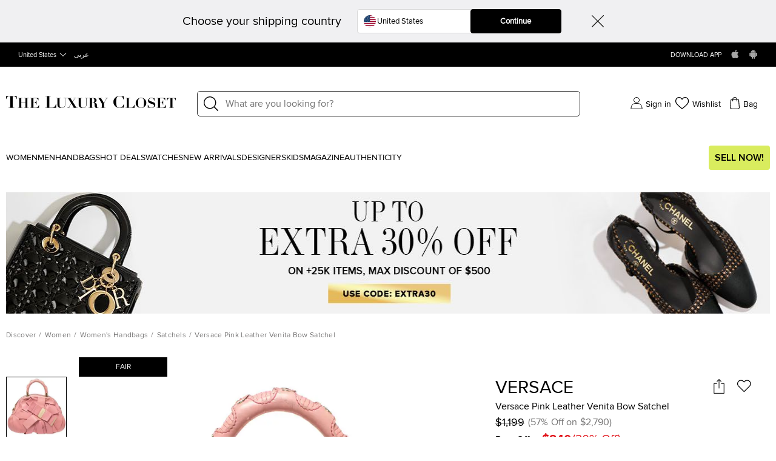

--- FILE ---
content_type: text/html;charset=UTF-8
request_url: https://imgs.signifyd.com/btK9WMjwqTXrADUC?778294f7f89bb3b5=8UECxyB7_jvjWv0D8_YPdx6EqoJMK4_NdpNEIcBzecHueISIWDhC2ORhFGIVlsKMKhaRzDr5GmGqSNLqokJDpZcCueqT69RLTobdpd2cRQjFVjc8OaCICOrodgt-PBIlLGPdRKwSJ55PMyyp82QU9oS4Tcgf4-CjnuXNl9HguazkqjIcXhM8hUGJLc5JW9ULRcyrrOcGzp4pdZP4Zk4
body_size: 15719
content:
<!DOCTYPE html><html lang="en"><title>empty</title><body><script type="text/javascript">var td_4T=td_4T||{};td_4T.td_6C=function(td_y,td_W){try{var td_l=[""];var td_j=0;for(var td_K=0;td_K<td_W.length;++td_K){td_l.push(String.fromCharCode(td_y.charCodeAt(td_j)^td_W.charCodeAt(td_K)));td_j++;
if(td_j>=td_y.length){td_j=0;}}return td_l.join("");}catch(td_q){return null;}};td_4T.td_4K=function(td_i){if(!String||!String.fromCharCode||!parseInt){return null;}try{this.td_c=td_i;this.td_d="";this.td_f=function(td_I,td_j){if(0===this.td_d.length){var td_b=this.td_c.substr(0,32);
var td_a="";for(var td_p=32;td_p<td_i.length;td_p+=2){td_a+=String.fromCharCode(parseInt(td_i.substr(td_p,2),16));}this.td_d=td_4T.td_6C(td_b,td_a);}if(this.td_d.substr){return this.td_d.substr(td_I,td_j);
}};}catch(td_v){}return null;};td_4T.td_4f=function(td_i){if(td_i===null||td_i.length===null||!String||!String.fromCharCode){return null;}var td_y=null;try{var td_g="";var td_d=[];var td_a=String.fromCharCode(48)+String.fromCharCode(48)+String.fromCharCode(48);
var td_s=0;for(var td_h=0;td_h<td_i.length;++td_h){if(65+td_s>=126){td_s=0;}var td_e=(td_a+td_i.charCodeAt(td_s++)).slice(-3);td_d.push(td_e);}var td_n=td_d.join("");td_s=0;for(var td_h=0;td_h<td_n.length;
++td_h){if(65+td_s>=126){td_s=0;}var td_P=String.fromCharCode(65+td_s++);if(td_P!==[][[]]+""){td_g+=td_P;}}td_y=td_4T.td_6C(td_g,td_n);}catch(td_W){return null;}return td_y;};td_4T.td_1J=function(td_E){if(td_E===null||td_E.length===null){return null;
}var td_p="";try{var td_Z="";var td_u=0;for(var td_w=0;td_w<td_E.length;++td_w){if(65+td_u>=126){td_u=0;}var td_Y=String.fromCharCode(65+td_u++);if(td_Y!==[][[]]+""){td_Z+=td_Y;}}var td_g=td_4T.td_6C(td_Z,td_E);
var td_I=td_g.match(/.{1,3}/g);for(var td_w=0;td_w<td_I.length;++td_w){td_p+=String.fromCharCode(parseInt(td_I[td_w],10));}}catch(td_S){return null;}return td_p;};td_4T.tdz_90327db235274d8e8a0fd20d16a1b693=new td_4T.td_4K("\x39\x30\x33\x32\x37\x64\x62\x32\x33\x35\x32\x37\x34\x64\x38\x65\x38\x61\x30\x66\x64\x32\x30\x64\x31\x36\x61\x31\x62\x36\x39\x33\x34\x61\x34\x34\x34\x31\x35\x62\x35\x39\x30\x33\x30\x34\x34\x37\x35\x64\x35\x36\x34\x36\x35\x65\x35\x62\x30\x61\x36\x33\x30\x61\x35\x61\x30\x62\x35\x35\x30\x35\x31\x30\x31\x32\x37\x31\x31\x36\x34\x33\x35\x37\x31\x38\x36\x63\x31\x37\x35\x38\x35\x32\x35\x64\x35\x36\x34\x37\x35\x64\x35\x31\x35\x38\x30\x39\x31\x32\x35\x65\x35\x36\x34\x31\x35\x37\x35\x38\x35\x61\x30\x38\x35\x37\x30\x34\x35\x63");
function td_M(td_e,td_O,td_N){if(typeof td_N===[][[]]+""||td_N===null){td_N=0;}else{if(td_N<0){td_N=Math.max(0,td_e.length+td_N);}}for(var td_h=td_N,td_p=td_e.length;td_h<td_p;td_h++){if(td_e[td_h]===td_O){return td_h;
}}return -1;}function td_U(td_O,td_n,td_J){return td_O.indexOf(td_n,td_J);}function td_W(td_H){if(typeof td_H!==((typeof(td_4T.tdz_90327db235274d8e8a0fd20d16a1b693)!=="undefined"&&typeof(td_4T.tdz_90327db235274d8e8a0fd20d16a1b693.td_f)!=="undefined")?(td_4T.tdz_90327db235274d8e8a0fd20d16a1b693.td_f(0,6)):null)||td_H===null||typeof td_H.replace===[][[]]+""||td_H.replace===null){return null;
}return td_H.replace(/^\s+|\s+$/g,"");}function td_y(td_q){if(typeof td_q!==((typeof(td_4T.tdz_90327db235274d8e8a0fd20d16a1b693)!=="undefined"&&typeof(td_4T.tdz_90327db235274d8e8a0fd20d16a1b693.td_f)!=="undefined")?(td_4T.tdz_90327db235274d8e8a0fd20d16a1b693.td_f(0,6)):null)||td_q===null||typeof td_q.trim===[][[]]+""||td_q.trim===null){return null;
}return td_q.trim();}function td_0z(td_Z){if(typeof td_Z!==((typeof(td_4T.tdz_90327db235274d8e8a0fd20d16a1b693)!=="undefined"&&typeof(td_4T.tdz_90327db235274d8e8a0fd20d16a1b693.td_f)!=="undefined")?(td_4T.tdz_90327db235274d8e8a0fd20d16a1b693.td_f(0,6)):null)||td_Z===null||typeof td_Z.trim===[][[]]+""||td_Z.trim===null){return null;
}return td_Z.trim();}function td_2v(td_V,td_H,td_e){return td_V.indexOf(td_H,td_e);}function td_r(){return Date.now();}function td_m(){return new Date().getTime();}function td_I(){return performance.now();
}function td_s(){return window.performance.now();}function td_1d(td_f){return parseFloat(td_f);}function td_3z(td_a){return parseInt(td_a);}function td_3T(td_j){return isNaN(td_j);}function td_4M(td_N){return isFinite(td_N);
}function td_g(){if(typeof Number.parseFloat!==[][[]]+""&&typeof Number.parseInt!==[][[]]+""){td_1d=Number.parseFloat;td_3z=Number.parseInt;}else{if(typeof parseFloat!==[][[]]+""&&typeof parseInt!==[][[]]+""){td_1d=parseFloat;
td_3z=parseInt;}else{td_1d=null;td_3z=null;}}if(typeof Number.isNaN!==[][[]]+""){td_3T=Number.isNaN;}else{if(typeof isNaN!==[][[]]+""){td_3T=isNaN;}else{td_3T=null;}}if(typeof Number.isFinite!==[][[]]+""){td_4M=Number.isFinite;
}else{if(typeof isFinite!==[][[]]+""){td_4M=isFinite;}else{td_4M=null;}}}function td_z(){if(!Array.prototype.indexOf){td_2v=td_M;}else{td_2v=td_U;}if(typeof String.prototype.trim!==((typeof(td_4T.tdz_90327db235274d8e8a0fd20d16a1b693)!=="undefined"&&typeof(td_4T.tdz_90327db235274d8e8a0fd20d16a1b693.td_f)!=="undefined")?(td_4T.tdz_90327db235274d8e8a0fd20d16a1b693.td_f(6,8)):null)){td_0z=td_W;
}else{td_0z=td_y;}if(typeof Date.now===[][[]]+""){td_r=td_m;}var td_Z=false;if(typeof performance===[][[]]+""||typeof performance.now===[][[]]+""){if(typeof window.performance!==[][[]]+""&&typeof window.performance.now!==[][[]]+""){td_I=td_s;
}else{td_I=td_r;td_Z=true;}}if(!td_Z){var td_b=td_I();var td_j=td_b.toFixed();if(td_b===td_j){td_I=td_r;}}if(typeof Array.isArray===[][[]]+""){Array.isArray=function(td_d){return Object.prototype.toString.call(td_d)===((typeof(td_4T.tdz_90327db235274d8e8a0fd20d16a1b693)!=="undefined"&&typeof(td_4T.tdz_90327db235274d8e8a0fd20d16a1b693.td_f)!=="undefined")?(td_4T.tdz_90327db235274d8e8a0fd20d16a1b693.td_f(14,14)):null);
};}td_g();}function td_3H(td_G){if(typeof document.readyState!==[][[]]+""&&document.readyState!==null&&typeof document.readyState!==((typeof(td_4T.tdz_90327db235274d8e8a0fd20d16a1b693)!=="undefined"&&typeof(td_4T.tdz_90327db235274d8e8a0fd20d16a1b693.td_f)!=="undefined")?(td_4T.tdz_90327db235274d8e8a0fd20d16a1b693.td_f(28,7)):null)&&document.readyState===((typeof(td_4T.tdz_90327db235274d8e8a0fd20d16a1b693)!=="undefined"&&typeof(td_4T.tdz_90327db235274d8e8a0fd20d16a1b693.td_f)!=="undefined")?(td_4T.tdz_90327db235274d8e8a0fd20d16a1b693.td_f(35,8)):null)){td_G();
}else{if(typeof document.readyState===[][[]]+""){setTimeout(td_G,300);}else{var td_K=200;var td_j;if(typeof window!==[][[]]+""&&typeof window!==((typeof(td_4T.tdz_90327db235274d8e8a0fd20d16a1b693)!=="undefined"&&typeof(td_4T.tdz_90327db235274d8e8a0fd20d16a1b693.td_f)!=="undefined")?(td_4T.tdz_90327db235274d8e8a0fd20d16a1b693.td_f(28,7)):null)&&window!==null){td_j=window;
}else{td_j=document.body;}if(td_j.addEventListener){td_j.addEventListener(Number(343388).toString(25),function(){setTimeout(td_G,td_K);},false);}else{if(td_j.attachEvent){td_j.attachEvent(((typeof(td_4T.tdz_90327db235274d8e8a0fd20d16a1b693)!=="undefined"&&typeof(td_4T.tdz_90327db235274d8e8a0fd20d16a1b693.td_f)!=="undefined")?(td_4T.tdz_90327db235274d8e8a0fd20d16a1b693.td_f(43,6)):null),function(){setTimeout(td_G,td_K);
},false);}else{var td_q=td_j.onload;td_j.onload=new function(){var td_O=true;if(td_q!==null&&typeof td_q===((typeof(td_4T.tdz_90327db235274d8e8a0fd20d16a1b693)!=="undefined"&&typeof(td_4T.tdz_90327db235274d8e8a0fd20d16a1b693.td_f)!=="undefined")?(td_4T.tdz_90327db235274d8e8a0fd20d16a1b693.td_f(6,8)):null)){td_O=td_q();
}setTimeout(td_G,td_K);td_j.onload=td_q;return td_O;};}}}}}function td_Q(){if(typeof td_2l!==[][[]]+""){td_2l();}if(typeof td_5z!==[][[]]+""){td_5z();}if(typeof td_1w!==[][[]]+""){td_1w();}if(typeof td_0c!==[][[]]+""){if(typeof td_4d!==[][[]]+""&&td_4d!==null){td_0c(td_4d,false);
}if(typeof td_1p!==[][[]]+""&&td_1p!==null){td_0c(td_1p,true);}}if(typeof tmx_link_scan!==[][[]]+""){tmx_link_scan();}if(typeof td_3n!==[][[]]+""){td_3n();}if(typeof td_0S!==[][[]]+""){td_0S.start();}if(typeof td_6h!==[][[]]+""){td_6h.start();
}if(typeof td_4P!==[][[]]+""){td_4P();}}function td_6j(){try{td_4T.td_4k();td_4T.td_2E(document);td_3U.td_4y();td_z();var td_H="1";if(typeof td_4T.td_0R!==[][[]]+""&&td_4T.td_0R!==null&&td_4T.td_0R===td_H){td_Q();
}else{td_3H(td_Q);}}catch(td_d){}}td_4T.tdz_d2e6e0de968d4da78c9fbfc8a6ac5ce3=new td_4T.td_4K("\x64\x32\x65\x36\x65\x30\x64\x65\x39\x36\x38\x64\x34\x64\x61\x37\x38\x63\x39\x66\x62\x66\x63\x38\x61\x36\x61\x63\x35\x63\x65\x33\x35\x34\x30\x32\x35\x35\x30\x36\x35\x35\x30\x30\x35\x34\x35\x35");
var td_Z=(function(){function td_UZ(td_rr,td_cN){td_rr=[td_rr[0]>>>16,td_rr[0]&65535,td_rr[1]>>>16,td_rr[1]&65535];td_cN=[td_cN[0]>>>16,td_cN[0]&65535,td_cN[1]>>>16,td_cN[1]&65535];var td_jl=[0,0,0,0];
td_jl[3]+=td_rr[3]+td_cN[3];td_jl[2]+=td_jl[3]>>>16;td_jl[3]&=65535;td_jl[2]+=td_rr[2]+td_cN[2];td_jl[1]+=td_jl[2]>>>16;td_jl[2]&=65535;td_jl[1]+=td_rr[1]+td_cN[1];td_jl[0]+=td_jl[1]>>>16;td_jl[1]&=65535;
td_jl[0]+=td_rr[0]+td_cN[0];td_jl[0]&=65535;return[(td_jl[0]<<16)|td_jl[1],(td_jl[2]<<16)|td_jl[3]];}function td_DR(td_Eo,td_fw){td_Eo=[td_Eo[0]>>>16,td_Eo[0]&65535,td_Eo[1]>>>16,td_Eo[1]&65535];td_fw=[td_fw[0]>>>16,td_fw[0]&65535,td_fw[1]>>>16,td_fw[1]&65535];
var td_p1=[0,0,0,0];td_p1[3]+=td_Eo[3]*td_fw[3];td_p1[2]+=td_p1[3]>>>16;td_p1[3]&=65535;td_p1[2]+=td_Eo[2]*td_fw[3];td_p1[1]+=td_p1[2]>>>16;td_p1[2]&=65535;td_p1[2]+=td_Eo[3]*td_fw[2];td_p1[1]+=td_p1[2]>>>16;
td_p1[2]&=65535;td_p1[1]+=td_Eo[1]*td_fw[3];td_p1[0]+=td_p1[1]>>>16;td_p1[1]&=65535;td_p1[1]+=td_Eo[2]*td_fw[2];td_p1[0]+=td_p1[1]>>>16;td_p1[1]&=65535;td_p1[1]+=td_Eo[3]*td_fw[1];td_p1[0]+=td_p1[1]>>>16;
td_p1[1]&=65535;td_p1[0]+=(td_Eo[0]*td_fw[3])+(td_Eo[1]*td_fw[2])+(td_Eo[2]*td_fw[1])+(td_Eo[3]*td_fw[0]);td_p1[0]&=65535;return[(td_p1[0]<<16)|td_p1[1],(td_p1[2]<<16)|td_p1[3]];}function td_ZW(td_sF,td_CV){td_CV%=64;
if(td_CV===32){return[td_sF[1],td_sF[0]];}else{if(td_CV<32){return[(td_sF[0]<<td_CV)|(td_sF[1]>>>(32-td_CV)),(td_sF[1]<<td_CV)|(td_sF[0]>>>(32-td_CV))];}else{td_CV-=32;return[(td_sF[1]<<td_CV)|(td_sF[0]>>>(32-td_CV)),(td_sF[0]<<td_CV)|(td_sF[1]>>>(32-td_CV))];
}}}function td_VJ(td_Wm,td_HN){td_HN%=64;if(td_HN===0){return td_Wm;}else{if(td_HN<32){return[(td_Wm[0]<<td_HN)|(td_Wm[1]>>>(32-td_HN)),td_Wm[1]<<td_HN];}else{return[td_Wm[1]<<(td_HN-32),0];}}}function td_up(td_rQ,td_Tj){return[td_rQ[0]^td_Tj[0],td_rQ[1]^td_Tj[1]];
}function td_QR(td_Ck){td_Ck=td_up(td_Ck,[0,td_Ck[0]>>>1]);td_Ck=td_DR(td_Ck,[4283543511,3981806797]);td_Ck=td_up(td_Ck,[0,td_Ck[0]>>>1]);td_Ck=td_DR(td_Ck,[3301882366,444984403]);td_Ck=td_up(td_Ck,[0,td_Ck[0]>>>1]);
return td_Ck;}function td_ny(td_EK,td_WW){td_EK=td_EK||"";td_WW=td_WW||0;var td_wI=td_EK.length%16;var td_Ty=td_EK.length-td_wI;var td_R2=[0,td_WW];var td_eP=[0,td_WW];var td_gs=[0,0];var td_vn=[0,0];var td_fv=[2277735313,289559509];
var td_oz=[1291169091,658871167];for(var td_RI=0;td_RI<td_Ty;td_RI=td_RI+16){td_gs=[((td_EK.charCodeAt(td_RI+4)&255))|((td_EK.charCodeAt(td_RI+5)&255)<<8)|((td_EK.charCodeAt(td_RI+6)&255)<<16)|((td_EK.charCodeAt(td_RI+7)&255)<<24),((td_EK.charCodeAt(td_RI)&255))|((td_EK.charCodeAt(td_RI+1)&255)<<8)|((td_EK.charCodeAt(td_RI+2)&255)<<16)|((td_EK.charCodeAt(td_RI+3)&255)<<24)];
td_vn=[((td_EK.charCodeAt(td_RI+12)&255))|((td_EK.charCodeAt(td_RI+13)&255)<<8)|((td_EK.charCodeAt(td_RI+14)&255)<<16)|((td_EK.charCodeAt(td_RI+15)&255)<<24),((td_EK.charCodeAt(td_RI+8)&255))|((td_EK.charCodeAt(td_RI+9)&255)<<8)|((td_EK.charCodeAt(td_RI+10)&255)<<16)|((td_EK.charCodeAt(td_RI+11)&255)<<24)];
td_gs=td_DR(td_gs,td_fv);td_gs=td_ZW(td_gs,31);td_gs=td_DR(td_gs,td_oz);td_R2=td_up(td_R2,td_gs);td_R2=td_ZW(td_R2,27);td_R2=td_UZ(td_R2,td_eP);td_R2=td_UZ(td_DR(td_R2,[0,5]),[0,1390208809]);td_vn=td_DR(td_vn,td_oz);
td_vn=td_ZW(td_vn,33);td_vn=td_DR(td_vn,td_fv);td_eP=td_up(td_eP,td_vn);td_eP=td_ZW(td_eP,31);td_eP=td_UZ(td_eP,td_R2);td_eP=td_UZ(td_DR(td_eP,[0,5]),[0,944331445]);}td_gs=[0,0];td_vn=[0,0];switch(td_wI){case 15:td_vn=td_up(td_vn,td_VJ([0,td_EK.charCodeAt(td_RI+14)],48));
case 14:td_vn=td_up(td_vn,td_VJ([0,td_EK.charCodeAt(td_RI+13)],40));case 13:td_vn=td_up(td_vn,td_VJ([0,td_EK.charCodeAt(td_RI+12)],32));case 12:td_vn=td_up(td_vn,td_VJ([0,td_EK.charCodeAt(td_RI+11)],24));
case 11:td_vn=td_up(td_vn,td_VJ([0,td_EK.charCodeAt(td_RI+10)],16));case 10:td_vn=td_up(td_vn,td_VJ([0,td_EK.charCodeAt(td_RI+9)],8));case 9:td_vn=td_up(td_vn,[0,td_EK.charCodeAt(td_RI+8)]);td_vn=td_DR(td_vn,td_oz);
td_vn=td_ZW(td_vn,33);td_vn=td_DR(td_vn,td_fv);td_eP=td_up(td_eP,td_vn);case 8:td_gs=td_up(td_gs,td_VJ([0,td_EK.charCodeAt(td_RI+7)],56));case 7:td_gs=td_up(td_gs,td_VJ([0,td_EK.charCodeAt(td_RI+6)],48));
case 6:td_gs=td_up(td_gs,td_VJ([0,td_EK.charCodeAt(td_RI+5)],40));case 5:td_gs=td_up(td_gs,td_VJ([0,td_EK.charCodeAt(td_RI+4)],32));case 4:td_gs=td_up(td_gs,td_VJ([0,td_EK.charCodeAt(td_RI+3)],24));case 3:td_gs=td_up(td_gs,td_VJ([0,td_EK.charCodeAt(td_RI+2)],16));
case 2:td_gs=td_up(td_gs,td_VJ([0,td_EK.charCodeAt(td_RI+1)],8));case 1:td_gs=td_up(td_gs,[0,td_EK.charCodeAt(td_RI)]);td_gs=td_DR(td_gs,td_fv);td_gs=td_ZW(td_gs,31);td_gs=td_DR(td_gs,td_oz);td_R2=td_up(td_R2,td_gs);
}td_R2=td_up(td_R2,[0,td_EK.length]);td_eP=td_up(td_eP,[0,td_EK.length]);td_R2=td_UZ(td_R2,td_eP);td_eP=td_UZ(td_eP,td_R2);td_R2=td_QR(td_R2);td_eP=td_QR(td_eP);td_R2=td_UZ(td_R2,td_eP);td_eP=td_UZ(td_eP,td_R2);
return(((typeof(td_4T.tdz_d2e6e0de968d4da78c9fbfc8a6ac5ce3)!=="undefined"&&typeof(td_4T.tdz_d2e6e0de968d4da78c9fbfc8a6ac5ce3.td_f)!=="undefined")?(td_4T.tdz_d2e6e0de968d4da78c9fbfc8a6ac5ce3.td_f(0,8)):null)+(td_R2[0]>>>0).toString(16)).slice(-8)+(((typeof(td_4T.tdz_d2e6e0de968d4da78c9fbfc8a6ac5ce3)!=="undefined"&&typeof(td_4T.tdz_d2e6e0de968d4da78c9fbfc8a6ac5ce3.td_f)!=="undefined")?(td_4T.tdz_d2e6e0de968d4da78c9fbfc8a6ac5ce3.td_f(0,8)):null)+(td_R2[1]>>>0).toString(16)).slice(-8)+(((typeof(td_4T.tdz_d2e6e0de968d4da78c9fbfc8a6ac5ce3)!=="undefined"&&typeof(td_4T.tdz_d2e6e0de968d4da78c9fbfc8a6ac5ce3.td_f)!=="undefined")?(td_4T.tdz_d2e6e0de968d4da78c9fbfc8a6ac5ce3.td_f(0,8)):null)+(td_eP[0]>>>0).toString(16)).slice(-8)+(((typeof(td_4T.tdz_d2e6e0de968d4da78c9fbfc8a6ac5ce3)!=="undefined"&&typeof(td_4T.tdz_d2e6e0de968d4da78c9fbfc8a6ac5ce3.td_f)!=="undefined")?(td_4T.tdz_d2e6e0de968d4da78c9fbfc8a6ac5ce3.td_f(0,8)):null)+(td_eP[1]>>>0).toString(16)).slice(-8);
}return{murmur3_hash128:td_ny};})();function td_5B(td_CF,td_Fs){return td_Z.murmur3_hash128(td_CF,td_Fs);}td_4T.tdz_ac7fedbae9c64be0b5bb457eb3668085=new td_4T.td_4K("\x61\x63\x37\x66\x65\x64\x62\x61\x65\x39\x63\x36\x34\x62\x65\x30\x62\x35\x62\x62\x34\x35\x37\x65\x62\x33\x36\x36\x38\x30\x38\x35\x34\x31\x32\x63\x36\x37\x33\x34\x34\x61\x34\x34\x32\x64\x33\x31\x33\x37\x37\x36\x31\x33\x35\x33\x34\x36\x30\x33\x34\x35\x37\x66\x33\x32\x36\x31\x34\x64\x34\x32\x37\x62\x36\x35\x36\x33\x32\x61\x31\x32\x35\x36\x34\x34\x35\x37\x31\x38\x36\x34\x35\x37\x34\x30\x30\x32\x30\x62\x37\x38\x31\x36\x30\x30\x31\x36\x30\x33\x34\x31\x32\x38\x35\x30\x30\x64\x35\x66\x37\x31\x30\x36\x30\x32\x35\x35\x34\x64\x37\x30\x30\x36\x30\x35\x35\x31\x37\x30\x35\x33\x30\x32\x34\x64\x37\x36\x35\x32\x35\x31\x37\x64\x35\x34\x35\x66\x37\x34\x34\x65\x32\x36\x35\x33\x30\x31\x32\x34\x32\x31\x30\x36\x30\x36\x30\x63\x37\x36\x33\x30\x31\x39\x37\x31\x30\x36\x30\x32\x35\x39\x32\x64\x36\x36\x33\x62\x30\x33\x37\x36\x34\x37\x35\x38\x31\x32\x31\x31\x35\x36\x34\x34\x36\x66\x35\x39\x35\x65\x35\x63\x35\x30\x31\x39\x33\x30\x35\x36\x30\x62\x31\x36\x31\x31\x30\x63\x30\x36\x32\x37\x34\x62\x30\x63\x34\x31\x34\x37\x30\x37\x31\x37\x36\x35\x32\x31\x37\x37\x31\x30\x30\x64\x34\x33\x34\x36\x35\x32\x31\x37\x33\x37\x37\x30\x37\x62\x35\x39\x35\x61\x35\x39\x35\x34\x35\x30\x33\x31\x31\x36\x35\x31\x30\x30\x30\x63\x30\x61\x32\x31\x30\x39\x31\x37\x35\x36\x30\x65\x35\x33\x37\x62\x30\x66\x30\x62\x35\x39\x33\x35\x35\x30\x30\x30\x32\x64\x35\x39\x35\x62\x35\x65\x33\x32\x30\x37\x35\x31\x31\x39\x37\x30\x34\x30\x35\x39\x37\x37\x36\x36\x32\x37\x30\x61\x34\x35\x30\x33\x30\x33\x30\x62\x31\x61\x32\x32\x31\x37\x35\x30\x32\x63\x36\x35\x36\x63\x30\x62\x30\x34\x35\x66\x32\x66\x35\x63\x34\x64\x32\x66\x35\x64\x34\x30\x35\x65\x32\x37\x31\x30\x35\x63\x34\x31\x34\x35\x35\x64\x34\x32\x37\x39\x34\x35\x31\x31\x30\x66\x35\x32\x33\x35\x30\x34\x30\x32\x30\x33\x31\x33\x30\x63\x36\x66\x30\x36\x34\x34\x34\x37\x30\x62\x30\x61\x35\x65\x30\x62\x37\x36\x30\x33\x30\x30\x37\x66\x37\x31\x37\x32\x32\x65\x30\x64\x35\x64\x34\x37\x34\x33\x35\x64\x34\x32\x35\x37\x34\x37\x32\x32\x30\x32\x35\x61\x30\x66\x30\x62\x30\x62\x32\x63\x30\x34\x31\x31\x34\x61\x30\x30\x35\x37\x34\x34\x30\x37\x32\x38\x36\x33\x32\x62\x37\x30\x32\x37\x31\x61\x34\x34\x35\x39\x35\x38\x31\x37\x30\x37\x34\x31\x37\x66\x37\x33\x37\x35\x35\x66\x35\x61\x35\x63\x30\x64\x30\x36\x36\x33\x31\x34\x30\x63\x30\x30\x30\x37\x30\x66\x31\x31\x34\x62\x31\x35\x37\x31\x35\x31\x30\x31\x30\x65\x35\x66\x32\x66\x35\x61\x31\x38\x30\x62\x35\x38\x35\x39\x35\x36\x33\x32\x30\x62\x35\x64\x36\x31\x35\x66\x35\x36\x35\x34\x35\x37\x34\x32\x31\x32\x32\x65\x35\x36\x30\x35\x33\x32\x30\x64\x30\x63\x30\x35\x30\x61\x34\x65\x31\x30\x31\x36\x36\x34\x30\x61\x30\x61\x35\x65\x30\x37\x37\x34\x30\x63\x30\x36\x34\x36\x35\x61\x35\x65\x30\x31\x32\x64\x34\x33\x35\x33\x35\x38\x37\x61\x36\x33\x37\x63\x36\x36\x31\x34\x30\x64\x37\x38\x33\x35\x32\x39\x30\x64\x30\x63\x31\x34\x31\x64\x31\x39\x30\x32\x34\x34\x35\x39\x32\x65\x30\x63\x35\x65\x31\x37\x34\x64\x32\x30\x30\x65\x35\x35\x35\x36\x35\x63\x32\x37\x30\x37\x34\x31\x34\x34\x34\x66\x35\x31\x36\x30\x35\x30\x35\x61\x30\x66\x30\x36\x35\x65\x33\x36\x30\x64\x30\x62\x30\x63\x30\x34\x34\x61\x35\x30\x33\x33\x35\x39\x35\x30\x30\x62\x33\x35\x35\x31\x30\x36\x37\x39\x30\x62\x30\x63\x34\x31\x34\x64\x31\x37\x30\x34\x30\x33\x34\x31\x35\x35\x35\x65\x36\x66\x35\x39\x35\x36\x35\x31\x30\x65\x31\x34\x34\x34\x34\x36\x35\x34\x35\x34\x33\x35\x30\x38\x30\x62\x35\x64\x30\x63\x34\x31\x34\x37\x34\x32\x35\x64\x31\x65\x35\x33\x36\x32\x30\x62\x30\x63\x35\x30\x35\x61\x34\x30\x31\x36\x34\x32\x30\x62\x36\x31\x35\x66\x35\x36\x35\x34\x35\x37\x34\x32\x31\x32\x34\x33\x30\x30\x33\x31\x30\x63\x30\x61\x30\x36\x30\x65\x31\x32\x34\x61\x34\x33\x36\x30\x35\x64\x31\x31\x31\x31\x35\x31\x33\x35\x35\x63\x30\x63\x30\x36\x35\x62\x34\x32\x34\x34\x34\x35\x33\x31\x35\x36\x34\x34\x34\x30\x35\x64\x34\x32\x31\x38\x30\x37\x35\x31\x35\x33\x30\x34\x33\x31\x30\x63\x30\x61\x30\x36\x30\x65\x31\x32\x34\x61\x34\x33\x36\x65\x36\x34\x33\x35\x30\x63\x35\x65\x30\x36\x35\x61\x31\x35\x31\x31\x31\x34\x30\x37\x30\x37\x35\x35\x35\x32\x36\x34\x35\x66\x35\x38\x35\x63\x35\x66\x34\x66\x34\x36\x34\x31\x32\x65\x37\x32\x33\x31\x30\x63\x30\x61\x30\x36\x30\x65\x31\x32\x34\x61\x34\x33\x30\x66\x30\x63\x33\x35\x30\x63\x35\x65\x30\x36\x35\x61\x31\x35\x31\x31\x31\x34\x30\x63\x30\x32\x33\x32\x30\x62\x35\x64\x35\x32\x35\x39\x34\x66\x34\x33\x31\x38\x37\x62\x33\x35\x34\x33\x30\x33\x34\x38\x35\x35\x33\x33\x30\x62\x30\x66\x30\x31\x35\x36\x31\x34\x34\x35\x31\x34\x32\x31\x32\x30\x36\x37\x30\x62\x35\x62\x30\x36\x30\x64\x34\x33\x34\x36\x31\x37\x35\x36\x34\x63\x30\x32\x30\x37\x37\x62\x35\x39\x35\x33\x31\x38\x37\x61\x33\x32\x34\x33\x36\x66\x32\x62\x30\x34\x30\x37\x34\x32\x32\x65\x33\x36\x36\x65\x30\x61\x35\x38\x35\x30\x30\x64\x31\x32\x34\x33\x34\x32\x36\x35\x30\x61\x30\x64\x35\x61\x35\x30\x31\x37\x35\x33\x34\x63\x30\x33\x36\x31\x35\x66\x35\x36\x35\x34\x35\x37\x34\x32\x31\x32\x34\x33\x36\x37\x30\x65\x30\x61\x30\x61\x30\x37\x34\x31\x35\x32\x31\x37\x35\x33\x36\x31\x35\x64\x30\x63\x30\x31\x35\x66\x31\x35\x34\x36\x34\x32\x33\x32\x35\x63\x35\x61\x35\x39\x30\x30\x34\x32\x30\x62\x31\x38\x30\x36\x36\x66\x35\x39\x35\x36\x35\x31\x30\x65\x31\x34\x34\x34\x34\x36\x33\x35\x30\x63\x30\x64\x30\x66\x30\x30\x31\x39\x35\x62\x31\x38\x30\x35\x33\x35\x30\x63\x35\x65\x30\x36\x35\x61\x31\x35\x31\x31\x31\x34\x36\x35\x35\x66\x30\x61\x30\x63\x35\x36\x31\x36\x30\x37\x30\x38\x31\x65\x30\x38\x34\x30\x30\x66\x30\x38\x35\x39\x30\x39\x31\x32\x30\x61\x33\x35\x30\x38\x30\x62\x35\x64\x30\x63\x34\x31\x34\x37\x34\x32\x35\x34\x30\x31\x32\x66\x35\x34\x30\x31\x32\x62\x35\x61\x34\x31\x35\x32\x30\x39\x33\x34\x35\x61\x34\x35\x35\x66\x35\x37\x35\x65\x37\x37\x36\x36\x30\x38\x33\x33\x35\x36\x30\x32\x34\x35\x33\x63\x34\x32\x30\x38\x32\x61\x36\x61\x34\x33\x37\x39\x36\x34\x33\x30\x30\x63\x34\x33\x34\x32\x35\x62\x30\x64\x31\x36\x31\x34\x35\x34\x31\x37\x31\x33\x30\x33\x35\x66\x35\x66\x35\x32\x31\x38\x36\x35\x36\x61\x37\x39\x30\x65\x30\x31\x35\x64\x30\x33\x30\x36\x31\x30\x33\x39\x30\x65\x30\x37\x35\x33\x30\x36\x35\x35\x34\x30\x34\x32\x33\x36\x35\x31\x30\x34\x35\x34\x31\x30\x30\x62\x36\x36\x35\x30\x35\x61\x30\x61\x31\x36\x35\x36\x37\x38\x35\x39\x34\x63\x35\x39\x35\x65\x35\x63\x30\x32\x30\x32\x34\x33\x30\x66\x30\x61\x30\x61\x33\x66\x31\x32\x30\x34\x35\x66\x30\x32\x34\x34\x35\x64\x30\x30\x31\x37\x35\x31\x31\x34\x35\x30\x35\x38\x34\x64\x31\x62\x37\x37\x34\x35\x30\x34\x31\x34\x35\x36\x35\x33\x35\x32\x35\x66\x35\x35\x30\x32\x31\x61\x34\x65\x31\x33\x34\x32\x30\x30\x30\x33\x30\x64\x30\x63\x35\x62\x34\x61\x31\x36\x30\x61\x36\x36\x35\x63\x30\x64\x30\x62\x35\x35\x34\x64\x35\x63\x33\x32\x30\x33\x35\x30\x34\x36\x34\x33\x31\x37\x30\x62\x35\x64\x35\x31\x35\x66\x36\x38\x35\x31\x35\x63\x31\x35\x33\x39\x31\x33\x35\x62\x30\x37\x31\x31\x30\x32\x30\x64\x31\x33\x30\x38\x36\x66\x30\x36\x34\x34\x34\x37\x30\x62\x30\x61\x35\x65\x32\x33\x35\x62\x30\x36\x31\x30\x35\x62\x35\x63\x35\x33\x34\x35\x35\x33\x30\x62\x34\x36\x34\x65\x31\x38\x36\x33\x35\x64\x35\x32\x30\x65\x30\x36\x31\x37\x32\x30\x30\x39\x31\x31\x30\x37\x30\x66\x31\x31\x31\x39\x32\x61\x35\x35\x35\x62\x30\x63\x31\x36");
var td_4T=td_4T||{};var td_D=0;var td_L=1;var td_x=2;var td_F=3;var td_P=4;td_4T.td_0H=td_D;var td_3U={td_4y:function(){if(typeof navigator!==[][[]]+""){this.td_u(navigator.userAgent,navigator.vendor,navigator.platform,navigator.appVersion,window.opera);
}},td_u:function(td_S,td_I,td_r,td_s,td_m){this.td_l=[{string:td_S,subString:((typeof(td_4T.tdz_ac7fedbae9c64be0b5bb457eb3668085)!=="undefined"&&typeof(td_4T.tdz_ac7fedbae9c64be0b5bb457eb3668085.td_f)!=="undefined")?(td_4T.tdz_ac7fedbae9c64be0b5bb457eb3668085.td_f(0,5)):null),versionSearch:((typeof(td_4T.tdz_ac7fedbae9c64be0b5bb457eb3668085)!=="undefined"&&typeof(td_4T.tdz_ac7fedbae9c64be0b5bb457eb3668085.td_f)!=="undefined")?(td_4T.tdz_ac7fedbae9c64be0b5bb457eb3668085.td_f(5,4)):null),identity:((typeof(td_4T.tdz_ac7fedbae9c64be0b5bb457eb3668085)!=="undefined"&&typeof(td_4T.tdz_ac7fedbae9c64be0b5bb457eb3668085.td_f)!=="undefined")?(td_4T.tdz_ac7fedbae9c64be0b5bb457eb3668085.td_f(9,5)):null)},{string:td_S,subString:((typeof(td_4T.tdz_ac7fedbae9c64be0b5bb457eb3668085)!=="undefined"&&typeof(td_4T.tdz_ac7fedbae9c64be0b5bb457eb3668085.td_f)!=="undefined")?(td_4T.tdz_ac7fedbae9c64be0b5bb457eb3668085.td_f(14,5)):null),versionSearch:((typeof(td_4T.tdz_ac7fedbae9c64be0b5bb457eb3668085)!=="undefined"&&typeof(td_4T.tdz_ac7fedbae9c64be0b5bb457eb3668085.td_f)!=="undefined")?(td_4T.tdz_ac7fedbae9c64be0b5bb457eb3668085.td_f(19,4)):null),identity:((typeof(td_4T.tdz_ac7fedbae9c64be0b5bb457eb3668085)!=="undefined"&&typeof(td_4T.tdz_ac7fedbae9c64be0b5bb457eb3668085.td_f)!=="undefined")?(td_4T.tdz_ac7fedbae9c64be0b5bb457eb3668085.td_f(23,11)):null)},{string:td_S,subString:((typeof(td_4T.tdz_ac7fedbae9c64be0b5bb457eb3668085)!=="undefined"&&typeof(td_4T.tdz_ac7fedbae9c64be0b5bb457eb3668085.td_f)!=="undefined")?(td_4T.tdz_ac7fedbae9c64be0b5bb457eb3668085.td_f(34,10)):null),versionSearch:((typeof(td_4T.tdz_ac7fedbae9c64be0b5bb457eb3668085)!=="undefined"&&typeof(td_4T.tdz_ac7fedbae9c64be0b5bb457eb3668085.td_f)!=="undefined")?(td_4T.tdz_ac7fedbae9c64be0b5bb457eb3668085.td_f(34,10)):null),identity:((typeof(td_4T.tdz_ac7fedbae9c64be0b5bb457eb3668085)!=="undefined"&&typeof(td_4T.tdz_ac7fedbae9c64be0b5bb457eb3668085.td_f)!=="undefined")?(td_4T.tdz_ac7fedbae9c64be0b5bb457eb3668085.td_f(34,10)):null)},{string:td_S,subString:((typeof(td_4T.tdz_ac7fedbae9c64be0b5bb457eb3668085)!=="undefined"&&typeof(td_4T.tdz_ac7fedbae9c64be0b5bb457eb3668085.td_f)!=="undefined")?(td_4T.tdz_ac7fedbae9c64be0b5bb457eb3668085.td_f(44,5)):null),versionSearch:((typeof(td_4T.tdz_ac7fedbae9c64be0b5bb457eb3668085)!=="undefined"&&typeof(td_4T.tdz_ac7fedbae9c64be0b5bb457eb3668085.td_f)!=="undefined")?(td_4T.tdz_ac7fedbae9c64be0b5bb457eb3668085.td_f(49,4)):null),identity:((typeof(td_4T.tdz_ac7fedbae9c64be0b5bb457eb3668085)!=="undefined"&&typeof(td_4T.tdz_ac7fedbae9c64be0b5bb457eb3668085.td_f)!=="undefined")?(td_4T.tdz_ac7fedbae9c64be0b5bb457eb3668085.td_f(49,4)):null)},{string:td_S,subString:((typeof(td_4T.tdz_ac7fedbae9c64be0b5bb457eb3668085)!=="undefined"&&typeof(td_4T.tdz_ac7fedbae9c64be0b5bb457eb3668085.td_f)!=="undefined")?(td_4T.tdz_ac7fedbae9c64be0b5bb457eb3668085.td_f(53,4)):null),versionSearch:((typeof(td_4T.tdz_ac7fedbae9c64be0b5bb457eb3668085)!=="undefined"&&typeof(td_4T.tdz_ac7fedbae9c64be0b5bb457eb3668085.td_f)!=="undefined")?(td_4T.tdz_ac7fedbae9c64be0b5bb457eb3668085.td_f(57,3)):null),identity:((typeof(td_4T.tdz_ac7fedbae9c64be0b5bb457eb3668085)!=="undefined"&&typeof(td_4T.tdz_ac7fedbae9c64be0b5bb457eb3668085.td_f)!=="undefined")?(td_4T.tdz_ac7fedbae9c64be0b5bb457eb3668085.td_f(49,4)):null)},{string:td_S,subString:((typeof(td_4T.tdz_ac7fedbae9c64be0b5bb457eb3668085)!=="undefined"&&typeof(td_4T.tdz_ac7fedbae9c64be0b5bb457eb3668085.td_f)!=="undefined")?(td_4T.tdz_ac7fedbae9c64be0b5bb457eb3668085.td_f(60,5)):null),versionSearch:((typeof(td_4T.tdz_ac7fedbae9c64be0b5bb457eb3668085)!=="undefined"&&typeof(td_4T.tdz_ac7fedbae9c64be0b5bb457eb3668085.td_f)!=="undefined")?(td_4T.tdz_ac7fedbae9c64be0b5bb457eb3668085.td_f(65,4)):null),identity:((typeof(td_4T.tdz_ac7fedbae9c64be0b5bb457eb3668085)!=="undefined"&&typeof(td_4T.tdz_ac7fedbae9c64be0b5bb457eb3668085.td_f)!=="undefined")?(td_4T.tdz_ac7fedbae9c64be0b5bb457eb3668085.td_f(49,4)):null)},{string:td_S,subString:((typeof(td_4T.tdz_ac7fedbae9c64be0b5bb457eb3668085)!=="undefined"&&typeof(td_4T.tdz_ac7fedbae9c64be0b5bb457eb3668085.td_f)!=="undefined")?(td_4T.tdz_ac7fedbae9c64be0b5bb457eb3668085.td_f(69,7)):null),versionSearch:((typeof(td_4T.tdz_ac7fedbae9c64be0b5bb457eb3668085)!=="undefined"&&typeof(td_4T.tdz_ac7fedbae9c64be0b5bb457eb3668085.td_f)!=="undefined")?(td_4T.tdz_ac7fedbae9c64be0b5bb457eb3668085.td_f(76,6)):null),identity:((typeof(td_4T.tdz_ac7fedbae9c64be0b5bb457eb3668085)!=="undefined"&&typeof(td_4T.tdz_ac7fedbae9c64be0b5bb457eb3668085.td_f)!=="undefined")?(td_4T.tdz_ac7fedbae9c64be0b5bb457eb3668085.td_f(49,4)):null)},{string:td_S,subString:((typeof(td_4T.tdz_ac7fedbae9c64be0b5bb457eb3668085)!=="undefined"&&typeof(td_4T.tdz_ac7fedbae9c64be0b5bb457eb3668085.td_f)!=="undefined")?(td_4T.tdz_ac7fedbae9c64be0b5bb457eb3668085.td_f(82,9)):null),versionSearch:((typeof(td_4T.tdz_ac7fedbae9c64be0b5bb457eb3668085)!=="undefined"&&typeof(td_4T.tdz_ac7fedbae9c64be0b5bb457eb3668085.td_f)!=="undefined")?(td_4T.tdz_ac7fedbae9c64be0b5bb457eb3668085.td_f(82,9)):null),identity:((typeof(td_4T.tdz_ac7fedbae9c64be0b5bb457eb3668085)!=="undefined"&&typeof(td_4T.tdz_ac7fedbae9c64be0b5bb457eb3668085.td_f)!=="undefined")?(td_4T.tdz_ac7fedbae9c64be0b5bb457eb3668085.td_f(91,6)):null)},{string:td_S,subString:((typeof(td_4T.tdz_ac7fedbae9c64be0b5bb457eb3668085)!=="undefined"&&typeof(td_4T.tdz_ac7fedbae9c64be0b5bb457eb3668085.td_f)!=="undefined")?(td_4T.tdz_ac7fedbae9c64be0b5bb457eb3668085.td_f(97,14)):null),identity:((typeof(td_4T.tdz_ac7fedbae9c64be0b5bb457eb3668085)!=="undefined"&&typeof(td_4T.tdz_ac7fedbae9c64be0b5bb457eb3668085.td_f)!=="undefined")?(td_4T.tdz_ac7fedbae9c64be0b5bb457eb3668085.td_f(97,14)):null)},{string:td_S,subString:((typeof(td_4T.tdz_ac7fedbae9c64be0b5bb457eb3668085)!=="undefined"&&typeof(td_4T.tdz_ac7fedbae9c64be0b5bb457eb3668085.td_f)!=="undefined")?(td_4T.tdz_ac7fedbae9c64be0b5bb457eb3668085.td_f(111,9)):null),identity:((typeof(td_4T.tdz_ac7fedbae9c64be0b5bb457eb3668085)!=="undefined"&&typeof(td_4T.tdz_ac7fedbae9c64be0b5bb457eb3668085.td_f)!=="undefined")?(td_4T.tdz_ac7fedbae9c64be0b5bb457eb3668085.td_f(111,9)):null)},{string:td_S,subString:((typeof(td_4T.tdz_ac7fedbae9c64be0b5bb457eb3668085)!=="undefined"&&typeof(td_4T.tdz_ac7fedbae9c64be0b5bb457eb3668085.td_f)!=="undefined")?(td_4T.tdz_ac7fedbae9c64be0b5bb457eb3668085.td_f(120,8)):null),identity:((typeof(td_4T.tdz_ac7fedbae9c64be0b5bb457eb3668085)!=="undefined"&&typeof(td_4T.tdz_ac7fedbae9c64be0b5bb457eb3668085.td_f)!=="undefined")?(td_4T.tdz_ac7fedbae9c64be0b5bb457eb3668085.td_f(111,9)):null)},{string:td_S,subString:((typeof(td_4T.tdz_ac7fedbae9c64be0b5bb457eb3668085)!=="undefined"&&typeof(td_4T.tdz_ac7fedbae9c64be0b5bb457eb3668085.td_f)!=="undefined")?(td_4T.tdz_ac7fedbae9c64be0b5bb457eb3668085.td_f(128,6)):null),identity:((typeof(td_4T.tdz_ac7fedbae9c64be0b5bb457eb3668085)!=="undefined"&&typeof(td_4T.tdz_ac7fedbae9c64be0b5bb457eb3668085.td_f)!=="undefined")?(td_4T.tdz_ac7fedbae9c64be0b5bb457eb3668085.td_f(128,6)):null)},{string:td_S,subString:((typeof(td_4T.tdz_ac7fedbae9c64be0b5bb457eb3668085)!=="undefined"&&typeof(td_4T.tdz_ac7fedbae9c64be0b5bb457eb3668085.td_f)!=="undefined")?(td_4T.tdz_ac7fedbae9c64be0b5bb457eb3668085.td_f(134,6)):null),identity:((typeof(td_4T.tdz_ac7fedbae9c64be0b5bb457eb3668085)!=="undefined"&&typeof(td_4T.tdz_ac7fedbae9c64be0b5bb457eb3668085.td_f)!=="undefined")?(td_4T.tdz_ac7fedbae9c64be0b5bb457eb3668085.td_f(134,6)):null)},{string:td_S,subString:((typeof(td_4T.tdz_ac7fedbae9c64be0b5bb457eb3668085)!=="undefined"&&typeof(td_4T.tdz_ac7fedbae9c64be0b5bb457eb3668085.td_f)!=="undefined")?(td_4T.tdz_ac7fedbae9c64be0b5bb457eb3668085.td_f(140,7)):null),versionSearch:((typeof(td_4T.tdz_ac7fedbae9c64be0b5bb457eb3668085)!=="undefined"&&typeof(td_4T.tdz_ac7fedbae9c64be0b5bb457eb3668085.td_f)!=="undefined")?(td_4T.tdz_ac7fedbae9c64be0b5bb457eb3668085.td_f(147,8)):null),identity:((typeof(td_4T.tdz_ac7fedbae9c64be0b5bb457eb3668085)!=="undefined"&&typeof(td_4T.tdz_ac7fedbae9c64be0b5bb457eb3668085.td_f)!=="undefined")?(td_4T.tdz_ac7fedbae9c64be0b5bb457eb3668085.td_f(140,7)):null)},{string:td_S,subString:((typeof(td_4T.tdz_ac7fedbae9c64be0b5bb457eb3668085)!=="undefined"&&typeof(td_4T.tdz_ac7fedbae9c64be0b5bb457eb3668085.td_f)!=="undefined")?(td_4T.tdz_ac7fedbae9c64be0b5bb457eb3668085.td_f(155,5)):null),identity:((typeof(td_4T.tdz_ac7fedbae9c64be0b5bb457eb3668085)!=="undefined"&&typeof(td_4T.tdz_ac7fedbae9c64be0b5bb457eb3668085.td_f)!=="undefined")?(td_4T.tdz_ac7fedbae9c64be0b5bb457eb3668085.td_f(160,7)):null),versionSearch:((typeof(td_4T.tdz_ac7fedbae9c64be0b5bb457eb3668085)!=="undefined"&&typeof(td_4T.tdz_ac7fedbae9c64be0b5bb457eb3668085.td_f)!=="undefined")?(td_4T.tdz_ac7fedbae9c64be0b5bb457eb3668085.td_f(155,5)):null)},{string:td_S,subString:((typeof(td_4T.tdz_ac7fedbae9c64be0b5bb457eb3668085)!=="undefined"&&typeof(td_4T.tdz_ac7fedbae9c64be0b5bb457eb3668085.td_f)!=="undefined")?(td_4T.tdz_ac7fedbae9c64be0b5bb457eb3668085.td_f(167,5)):null),identity:((typeof(td_4T.tdz_ac7fedbae9c64be0b5bb457eb3668085)!=="undefined"&&typeof(td_4T.tdz_ac7fedbae9c64be0b5bb457eb3668085.td_f)!=="undefined")?(td_4T.tdz_ac7fedbae9c64be0b5bb457eb3668085.td_f(134,6)):null),versionSearch:((typeof(td_4T.tdz_ac7fedbae9c64be0b5bb457eb3668085)!=="undefined"&&typeof(td_4T.tdz_ac7fedbae9c64be0b5bb457eb3668085.td_f)!=="undefined")?(td_4T.tdz_ac7fedbae9c64be0b5bb457eb3668085.td_f(167,5)):null)},{string:td_S,subString:((typeof(td_4T.tdz_ac7fedbae9c64be0b5bb457eb3668085)!=="undefined"&&typeof(td_4T.tdz_ac7fedbae9c64be0b5bb457eb3668085.td_f)!=="undefined")?(td_4T.tdz_ac7fedbae9c64be0b5bb457eb3668085.td_f(172,18)):null),identity:((typeof(td_4T.tdz_ac7fedbae9c64be0b5bb457eb3668085)!=="undefined"&&typeof(td_4T.tdz_ac7fedbae9c64be0b5bb457eb3668085.td_f)!=="undefined")?(td_4T.tdz_ac7fedbae9c64be0b5bb457eb3668085.td_f(172,18)):null),versionSearch:((typeof(td_4T.tdz_ac7fedbae9c64be0b5bb457eb3668085)!=="undefined"&&typeof(td_4T.tdz_ac7fedbae9c64be0b5bb457eb3668085.td_f)!=="undefined")?(td_4T.tdz_ac7fedbae9c64be0b5bb457eb3668085.td_f(172,18)):null)},{string:td_I,subString:((typeof(td_4T.tdz_ac7fedbae9c64be0b5bb457eb3668085)!=="undefined"&&typeof(td_4T.tdz_ac7fedbae9c64be0b5bb457eb3668085.td_f)!=="undefined")?(td_4T.tdz_ac7fedbae9c64be0b5bb457eb3668085.td_f(190,5)):null),identity:((typeof(td_4T.tdz_ac7fedbae9c64be0b5bb457eb3668085)!=="undefined"&&typeof(td_4T.tdz_ac7fedbae9c64be0b5bb457eb3668085.td_f)!=="undefined")?(td_4T.tdz_ac7fedbae9c64be0b5bb457eb3668085.td_f(195,6)):null),versionSearch:((typeof(td_4T.tdz_ac7fedbae9c64be0b5bb457eb3668085)!=="undefined"&&typeof(td_4T.tdz_ac7fedbae9c64be0b5bb457eb3668085.td_f)!=="undefined")?(td_4T.tdz_ac7fedbae9c64be0b5bb457eb3668085.td_f(201,7)):null)},{prop:td_m,identity:((typeof(td_4T.tdz_ac7fedbae9c64be0b5bb457eb3668085)!=="undefined"&&typeof(td_4T.tdz_ac7fedbae9c64be0b5bb457eb3668085.td_f)!=="undefined")?(td_4T.tdz_ac7fedbae9c64be0b5bb457eb3668085.td_f(9,5)):null),versionSearch:((typeof(td_4T.tdz_ac7fedbae9c64be0b5bb457eb3668085)!=="undefined"&&typeof(td_4T.tdz_ac7fedbae9c64be0b5bb457eb3668085.td_f)!=="undefined")?(td_4T.tdz_ac7fedbae9c64be0b5bb457eb3668085.td_f(201,7)):null)},{string:td_I,subString:((typeof(td_4T.tdz_ac7fedbae9c64be0b5bb457eb3668085)!=="undefined"&&typeof(td_4T.tdz_ac7fedbae9c64be0b5bb457eb3668085.td_f)!=="undefined")?(td_4T.tdz_ac7fedbae9c64be0b5bb457eb3668085.td_f(208,4)):null),identity:((typeof(td_4T.tdz_ac7fedbae9c64be0b5bb457eb3668085)!=="undefined"&&typeof(td_4T.tdz_ac7fedbae9c64be0b5bb457eb3668085.td_f)!=="undefined")?(td_4T.tdz_ac7fedbae9c64be0b5bb457eb3668085.td_f(208,4)):null)},{string:td_I,subString:((typeof(td_4T.tdz_ac7fedbae9c64be0b5bb457eb3668085)!=="undefined"&&typeof(td_4T.tdz_ac7fedbae9c64be0b5bb457eb3668085.td_f)!=="undefined")?(td_4T.tdz_ac7fedbae9c64be0b5bb457eb3668085.td_f(212,3)):null),identity:((typeof(td_4T.tdz_ac7fedbae9c64be0b5bb457eb3668085)!=="undefined"&&typeof(td_4T.tdz_ac7fedbae9c64be0b5bb457eb3668085.td_f)!=="undefined")?(td_4T.tdz_ac7fedbae9c64be0b5bb457eb3668085.td_f(215,9)):null)},{string:td_S,subString:((typeof(td_4T.tdz_ac7fedbae9c64be0b5bb457eb3668085)!=="undefined"&&typeof(td_4T.tdz_ac7fedbae9c64be0b5bb457eb3668085.td_f)!=="undefined")?(td_4T.tdz_ac7fedbae9c64be0b5bb457eb3668085.td_f(160,7)):null),identity:((typeof(td_4T.tdz_ac7fedbae9c64be0b5bb457eb3668085)!=="undefined"&&typeof(td_4T.tdz_ac7fedbae9c64be0b5bb457eb3668085.td_f)!=="undefined")?(td_4T.tdz_ac7fedbae9c64be0b5bb457eb3668085.td_f(160,7)):null)},{string:td_I,subString:((typeof(td_4T.tdz_ac7fedbae9c64be0b5bb457eb3668085)!=="undefined"&&typeof(td_4T.tdz_ac7fedbae9c64be0b5bb457eb3668085.td_f)!=="undefined")?(td_4T.tdz_ac7fedbae9c64be0b5bb457eb3668085.td_f(224,6)):null),identity:((typeof(td_4T.tdz_ac7fedbae9c64be0b5bb457eb3668085)!=="undefined"&&typeof(td_4T.tdz_ac7fedbae9c64be0b5bb457eb3668085.td_f)!=="undefined")?(td_4T.tdz_ac7fedbae9c64be0b5bb457eb3668085.td_f(224,6)):null)},{string:td_S,subString:((typeof(td_4T.tdz_ac7fedbae9c64be0b5bb457eb3668085)!=="undefined"&&typeof(td_4T.tdz_ac7fedbae9c64be0b5bb457eb3668085.td_f)!=="undefined")?(td_4T.tdz_ac7fedbae9c64be0b5bb457eb3668085.td_f(230,8)):null),identity:((typeof(td_4T.tdz_ac7fedbae9c64be0b5bb457eb3668085)!=="undefined"&&typeof(td_4T.tdz_ac7fedbae9c64be0b5bb457eb3668085.td_f)!=="undefined")?(td_4T.tdz_ac7fedbae9c64be0b5bb457eb3668085.td_f(230,8)):null)},{string:td_S,subString:((typeof(td_4T.tdz_ac7fedbae9c64be0b5bb457eb3668085)!=="undefined"&&typeof(td_4T.tdz_ac7fedbae9c64be0b5bb457eb3668085.td_f)!=="undefined")?(td_4T.tdz_ac7fedbae9c64be0b5bb457eb3668085.td_f(238,4)):null),identity:((typeof(td_4T.tdz_ac7fedbae9c64be0b5bb457eb3668085)!=="undefined"&&typeof(td_4T.tdz_ac7fedbae9c64be0b5bb457eb3668085.td_f)!=="undefined")?(td_4T.tdz_ac7fedbae9c64be0b5bb457eb3668085.td_f(242,8)):null),versionSearch:((typeof(td_4T.tdz_ac7fedbae9c64be0b5bb457eb3668085)!=="undefined"&&typeof(td_4T.tdz_ac7fedbae9c64be0b5bb457eb3668085.td_f)!=="undefined")?(td_4T.tdz_ac7fedbae9c64be0b5bb457eb3668085.td_f(238,4)):null)},{string:td_S,subString:((typeof(td_4T.tdz_ac7fedbae9c64be0b5bb457eb3668085)!=="undefined"&&typeof(td_4T.tdz_ac7fedbae9c64be0b5bb457eb3668085.td_f)!=="undefined")?(td_4T.tdz_ac7fedbae9c64be0b5bb457eb3668085.td_f(250,8)):null),identity:((typeof(td_4T.tdz_ac7fedbae9c64be0b5bb457eb3668085)!=="undefined"&&typeof(td_4T.tdz_ac7fedbae9c64be0b5bb457eb3668085.td_f)!=="undefined")?(td_4T.tdz_ac7fedbae9c64be0b5bb457eb3668085.td_f(250,8)):null),versionSearch:((typeof(td_4T.tdz_ac7fedbae9c64be0b5bb457eb3668085)!=="undefined"&&typeof(td_4T.tdz_ac7fedbae9c64be0b5bb457eb3668085.td_f)!=="undefined")?(td_4T.tdz_ac7fedbae9c64be0b5bb457eb3668085.td_f(250,8)):null)},{string:td_S,subString:((typeof(td_4T.tdz_ac7fedbae9c64be0b5bb457eb3668085)!=="undefined"&&typeof(td_4T.tdz_ac7fedbae9c64be0b5bb457eb3668085.td_f)!=="undefined")?(td_4T.tdz_ac7fedbae9c64be0b5bb457eb3668085.td_f(258,7)):null),identity:((typeof(td_4T.tdz_ac7fedbae9c64be0b5bb457eb3668085)!=="undefined"&&typeof(td_4T.tdz_ac7fedbae9c64be0b5bb457eb3668085.td_f)!=="undefined")?(td_4T.tdz_ac7fedbae9c64be0b5bb457eb3668085.td_f(242,8)):null),versionSearch:((typeof(td_4T.tdz_ac7fedbae9c64be0b5bb457eb3668085)!=="undefined"&&typeof(td_4T.tdz_ac7fedbae9c64be0b5bb457eb3668085.td_f)!=="undefined")?(td_4T.tdz_ac7fedbae9c64be0b5bb457eb3668085.td_f(265,2)):null)},{string:td_S,subString:((typeof(td_4T.tdz_ac7fedbae9c64be0b5bb457eb3668085)!=="undefined"&&typeof(td_4T.tdz_ac7fedbae9c64be0b5bb457eb3668085.td_f)!=="undefined")?(td_4T.tdz_ac7fedbae9c64be0b5bb457eb3668085.td_f(267,5)):null),identity:((typeof(td_4T.tdz_ac7fedbae9c64be0b5bb457eb3668085)!=="undefined"&&typeof(td_4T.tdz_ac7fedbae9c64be0b5bb457eb3668085.td_f)!=="undefined")?(td_4T.tdz_ac7fedbae9c64be0b5bb457eb3668085.td_f(272,7)):null),versionSearch:((typeof(td_4T.tdz_ac7fedbae9c64be0b5bb457eb3668085)!=="undefined"&&typeof(td_4T.tdz_ac7fedbae9c64be0b5bb457eb3668085.td_f)!=="undefined")?(td_4T.tdz_ac7fedbae9c64be0b5bb457eb3668085.td_f(265,2)):null)},{string:td_S,subString:((typeof(td_4T.tdz_ac7fedbae9c64be0b5bb457eb3668085)!=="undefined"&&typeof(td_4T.tdz_ac7fedbae9c64be0b5bb457eb3668085.td_f)!=="undefined")?(td_4T.tdz_ac7fedbae9c64be0b5bb457eb3668085.td_f(272,7)):null),identity:((typeof(td_4T.tdz_ac7fedbae9c64be0b5bb457eb3668085)!=="undefined"&&typeof(td_4T.tdz_ac7fedbae9c64be0b5bb457eb3668085.td_f)!=="undefined")?(td_4T.tdz_ac7fedbae9c64be0b5bb457eb3668085.td_f(230,8)):null),versionSearch:((typeof(td_4T.tdz_ac7fedbae9c64be0b5bb457eb3668085)!=="undefined"&&typeof(td_4T.tdz_ac7fedbae9c64be0b5bb457eb3668085.td_f)!=="undefined")?(td_4T.tdz_ac7fedbae9c64be0b5bb457eb3668085.td_f(272,7)):null)}];
this.td_E=[{string:td_r,subString:((typeof(td_4T.tdz_ac7fedbae9c64be0b5bb457eb3668085)!=="undefined"&&typeof(td_4T.tdz_ac7fedbae9c64be0b5bb457eb3668085.td_f)!=="undefined")?(td_4T.tdz_ac7fedbae9c64be0b5bb457eb3668085.td_f(279,3)):null),identity:((typeof(td_4T.tdz_ac7fedbae9c64be0b5bb457eb3668085)!=="undefined"&&typeof(td_4T.tdz_ac7fedbae9c64be0b5bb457eb3668085.td_f)!=="undefined")?(td_4T.tdz_ac7fedbae9c64be0b5bb457eb3668085.td_f(282,7)):null)},{string:td_r,subString:((typeof(td_4T.tdz_ac7fedbae9c64be0b5bb457eb3668085)!=="undefined"&&typeof(td_4T.tdz_ac7fedbae9c64be0b5bb457eb3668085.td_f)!=="undefined")?(td_4T.tdz_ac7fedbae9c64be0b5bb457eb3668085.td_f(289,3)):null),identity:((typeof(td_4T.tdz_ac7fedbae9c64be0b5bb457eb3668085)!=="undefined"&&typeof(td_4T.tdz_ac7fedbae9c64be0b5bb457eb3668085.td_f)!=="undefined")?(td_4T.tdz_ac7fedbae9c64be0b5bb457eb3668085.td_f(289,3)):null)},{string:td_S,subString:((typeof(td_4T.tdz_ac7fedbae9c64be0b5bb457eb3668085)!=="undefined"&&typeof(td_4T.tdz_ac7fedbae9c64be0b5bb457eb3668085.td_f)!=="undefined")?(td_4T.tdz_ac7fedbae9c64be0b5bb457eb3668085.td_f(292,13)):null),identity:((typeof(td_4T.tdz_ac7fedbae9c64be0b5bb457eb3668085)!=="undefined"&&typeof(td_4T.tdz_ac7fedbae9c64be0b5bb457eb3668085.td_f)!=="undefined")?(td_4T.tdz_ac7fedbae9c64be0b5bb457eb3668085.td_f(292,13)):null)},{string:td_S,subString:((typeof(td_4T.tdz_ac7fedbae9c64be0b5bb457eb3668085)!=="undefined"&&typeof(td_4T.tdz_ac7fedbae9c64be0b5bb457eb3668085.td_f)!=="undefined")?(td_4T.tdz_ac7fedbae9c64be0b5bb457eb3668085.td_f(305,7)):null),identity:((typeof(td_4T.tdz_ac7fedbae9c64be0b5bb457eb3668085)!=="undefined"&&typeof(td_4T.tdz_ac7fedbae9c64be0b5bb457eb3668085.td_f)!=="undefined")?(td_4T.tdz_ac7fedbae9c64be0b5bb457eb3668085.td_f(305,7)):null)},{string:td_S,subString:((typeof(td_4T.tdz_ac7fedbae9c64be0b5bb457eb3668085)!=="undefined"&&typeof(td_4T.tdz_ac7fedbae9c64be0b5bb457eb3668085.td_f)!=="undefined")?(td_4T.tdz_ac7fedbae9c64be0b5bb457eb3668085.td_f(312,7)):null),identity:((typeof(td_4T.tdz_ac7fedbae9c64be0b5bb457eb3668085)!=="undefined"&&typeof(td_4T.tdz_ac7fedbae9c64be0b5bb457eb3668085.td_f)!=="undefined")?(td_4T.tdz_ac7fedbae9c64be0b5bb457eb3668085.td_f(312,7)):null)},{string:td_S,subString:((typeof(td_4T.tdz_ac7fedbae9c64be0b5bb457eb3668085)!=="undefined"&&typeof(td_4T.tdz_ac7fedbae9c64be0b5bb457eb3668085.td_f)!=="undefined")?(td_4T.tdz_ac7fedbae9c64be0b5bb457eb3668085.td_f(319,5)):null),identity:((typeof(td_4T.tdz_ac7fedbae9c64be0b5bb457eb3668085)!=="undefined"&&typeof(td_4T.tdz_ac7fedbae9c64be0b5bb457eb3668085.td_f)!=="undefined")?(td_4T.tdz_ac7fedbae9c64be0b5bb457eb3668085.td_f(319,5)):null)},{string:td_r,subString:((typeof(td_4T.tdz_ac7fedbae9c64be0b5bb457eb3668085)!=="undefined"&&typeof(td_4T.tdz_ac7fedbae9c64be0b5bb457eb3668085.td_f)!=="undefined")?(td_4T.tdz_ac7fedbae9c64be0b5bb457eb3668085.td_f(324,9)):null),identity:((typeof(td_4T.tdz_ac7fedbae9c64be0b5bb457eb3668085)!=="undefined"&&typeof(td_4T.tdz_ac7fedbae9c64be0b5bb457eb3668085.td_f)!=="undefined")?(td_4T.tdz_ac7fedbae9c64be0b5bb457eb3668085.td_f(305,7)):null)},{string:td_r,subString:((typeof(td_4T.tdz_ac7fedbae9c64be0b5bb457eb3668085)!=="undefined"&&typeof(td_4T.tdz_ac7fedbae9c64be0b5bb457eb3668085.td_f)!=="undefined")?(td_4T.tdz_ac7fedbae9c64be0b5bb457eb3668085.td_f(333,5)):null),identity:((typeof(td_4T.tdz_ac7fedbae9c64be0b5bb457eb3668085)!=="undefined"&&typeof(td_4T.tdz_ac7fedbae9c64be0b5bb457eb3668085.td_f)!=="undefined")?(td_4T.tdz_ac7fedbae9c64be0b5bb457eb3668085.td_f(333,5)):null)},{string:td_r,subString:((typeof(td_4T.tdz_ac7fedbae9c64be0b5bb457eb3668085)!=="undefined"&&typeof(td_4T.tdz_ac7fedbae9c64be0b5bb457eb3668085.td_f)!=="undefined")?(td_4T.tdz_ac7fedbae9c64be0b5bb457eb3668085.td_f(338,10)):null),identity:((typeof(td_4T.tdz_ac7fedbae9c64be0b5bb457eb3668085)!=="undefined"&&typeof(td_4T.tdz_ac7fedbae9c64be0b5bb457eb3668085.td_f)!=="undefined")?(td_4T.tdz_ac7fedbae9c64be0b5bb457eb3668085.td_f(338,10)):null)},{string:td_r,subString:((typeof(td_4T.tdz_ac7fedbae9c64be0b5bb457eb3668085)!=="undefined"&&typeof(td_4T.tdz_ac7fedbae9c64be0b5bb457eb3668085.td_f)!=="undefined")?(td_4T.tdz_ac7fedbae9c64be0b5bb457eb3668085.td_f(348,6)):null),identity:((typeof(td_4T.tdz_ac7fedbae9c64be0b5bb457eb3668085)!=="undefined"&&typeof(td_4T.tdz_ac7fedbae9c64be0b5bb457eb3668085.td_f)!=="undefined")?(td_4T.tdz_ac7fedbae9c64be0b5bb457eb3668085.td_f(354,11)):null)},{string:td_r,subString:((typeof(td_4T.tdz_ac7fedbae9c64be0b5bb457eb3668085)!=="undefined"&&typeof(td_4T.tdz_ac7fedbae9c64be0b5bb457eb3668085.td_f)!=="undefined")?(td_4T.tdz_ac7fedbae9c64be0b5bb457eb3668085.td_f(365,4)):null),identity:((typeof(td_4T.tdz_ac7fedbae9c64be0b5bb457eb3668085)!=="undefined"&&typeof(td_4T.tdz_ac7fedbae9c64be0b5bb457eb3668085.td_f)!=="undefined")?(td_4T.tdz_ac7fedbae9c64be0b5bb457eb3668085.td_f(365,4)):null)}];
this.td_R=[{string:td_r,subString:((typeof(td_4T.tdz_ac7fedbae9c64be0b5bb457eb3668085)!=="undefined"&&typeof(td_4T.tdz_ac7fedbae9c64be0b5bb457eb3668085.td_f)!=="undefined")?(td_4T.tdz_ac7fedbae9c64be0b5bb457eb3668085.td_f(279,3)):null),identity:((typeof(td_4T.tdz_ac7fedbae9c64be0b5bb457eb3668085)!=="undefined"&&typeof(td_4T.tdz_ac7fedbae9c64be0b5bb457eb3668085.td_f)!=="undefined")?(td_4T.tdz_ac7fedbae9c64be0b5bb457eb3668085.td_f(282,7)):null)},{string:td_r,subString:((typeof(td_4T.tdz_ac7fedbae9c64be0b5bb457eb3668085)!=="undefined"&&typeof(td_4T.tdz_ac7fedbae9c64be0b5bb457eb3668085.td_f)!=="undefined")?(td_4T.tdz_ac7fedbae9c64be0b5bb457eb3668085.td_f(289,3)):null),identity:((typeof(td_4T.tdz_ac7fedbae9c64be0b5bb457eb3668085)!=="undefined"&&typeof(td_4T.tdz_ac7fedbae9c64be0b5bb457eb3668085.td_f)!=="undefined")?(td_4T.tdz_ac7fedbae9c64be0b5bb457eb3668085.td_f(289,3)):null)},{string:td_r,subString:((typeof(td_4T.tdz_ac7fedbae9c64be0b5bb457eb3668085)!=="undefined"&&typeof(td_4T.tdz_ac7fedbae9c64be0b5bb457eb3668085.td_f)!=="undefined")?(td_4T.tdz_ac7fedbae9c64be0b5bb457eb3668085.td_f(324,9)):null),identity:((typeof(td_4T.tdz_ac7fedbae9c64be0b5bb457eb3668085)!=="undefined"&&typeof(td_4T.tdz_ac7fedbae9c64be0b5bb457eb3668085.td_f)!=="undefined")?(td_4T.tdz_ac7fedbae9c64be0b5bb457eb3668085.td_f(305,7)):null)},{string:td_r,subString:((typeof(td_4T.tdz_ac7fedbae9c64be0b5bb457eb3668085)!=="undefined"&&typeof(td_4T.tdz_ac7fedbae9c64be0b5bb457eb3668085.td_f)!=="undefined")?(td_4T.tdz_ac7fedbae9c64be0b5bb457eb3668085.td_f(369,11)):null),identity:((typeof(td_4T.tdz_ac7fedbae9c64be0b5bb457eb3668085)!=="undefined"&&typeof(td_4T.tdz_ac7fedbae9c64be0b5bb457eb3668085.td_f)!=="undefined")?(td_4T.tdz_ac7fedbae9c64be0b5bb457eb3668085.td_f(305,7)):null)},{string:td_r,subString:((typeof(td_4T.tdz_ac7fedbae9c64be0b5bb457eb3668085)!=="undefined"&&typeof(td_4T.tdz_ac7fedbae9c64be0b5bb457eb3668085.td_f)!=="undefined")?(td_4T.tdz_ac7fedbae9c64be0b5bb457eb3668085.td_f(333,5)):null),identity:((typeof(td_4T.tdz_ac7fedbae9c64be0b5bb457eb3668085)!=="undefined"&&typeof(td_4T.tdz_ac7fedbae9c64be0b5bb457eb3668085.td_f)!=="undefined")?(td_4T.tdz_ac7fedbae9c64be0b5bb457eb3668085.td_f(333,5)):null)},{string:td_r,subString:((typeof(td_4T.tdz_ac7fedbae9c64be0b5bb457eb3668085)!=="undefined"&&typeof(td_4T.tdz_ac7fedbae9c64be0b5bb457eb3668085.td_f)!=="undefined")?(td_4T.tdz_ac7fedbae9c64be0b5bb457eb3668085.td_f(338,10)):null),identity:((typeof(td_4T.tdz_ac7fedbae9c64be0b5bb457eb3668085)!=="undefined"&&typeof(td_4T.tdz_ac7fedbae9c64be0b5bb457eb3668085.td_f)!=="undefined")?(td_4T.tdz_ac7fedbae9c64be0b5bb457eb3668085.td_f(338,10)):null)},{string:td_r,subString:((typeof(td_4T.tdz_ac7fedbae9c64be0b5bb457eb3668085)!=="undefined"&&typeof(td_4T.tdz_ac7fedbae9c64be0b5bb457eb3668085.td_f)!=="undefined")?(td_4T.tdz_ac7fedbae9c64be0b5bb457eb3668085.td_f(348,6)):null),identity:((typeof(td_4T.tdz_ac7fedbae9c64be0b5bb457eb3668085)!=="undefined"&&typeof(td_4T.tdz_ac7fedbae9c64be0b5bb457eb3668085.td_f)!=="undefined")?(td_4T.tdz_ac7fedbae9c64be0b5bb457eb3668085.td_f(348,6)):null)},{string:td_r,subString:((typeof(td_4T.tdz_ac7fedbae9c64be0b5bb457eb3668085)!=="undefined"&&typeof(td_4T.tdz_ac7fedbae9c64be0b5bb457eb3668085.td_f)!=="undefined")?(td_4T.tdz_ac7fedbae9c64be0b5bb457eb3668085.td_f(365,4)):null),identity:((typeof(td_4T.tdz_ac7fedbae9c64be0b5bb457eb3668085)!=="undefined"&&typeof(td_4T.tdz_ac7fedbae9c64be0b5bb457eb3668085.td_f)!=="undefined")?(td_4T.tdz_ac7fedbae9c64be0b5bb457eb3668085.td_f(365,4)):null)}];
this.td_A=[{identity:((typeof(td_4T.tdz_ac7fedbae9c64be0b5bb457eb3668085)!=="undefined"&&typeof(td_4T.tdz_ac7fedbae9c64be0b5bb457eb3668085.td_f)!=="undefined")?(td_4T.tdz_ac7fedbae9c64be0b5bb457eb3668085.td_f(282,7)):null),versionMap:[{s:((typeof(td_4T.tdz_ac7fedbae9c64be0b5bb457eb3668085)!=="undefined"&&typeof(td_4T.tdz_ac7fedbae9c64be0b5bb457eb3668085.td_f)!=="undefined")?(td_4T.tdz_ac7fedbae9c64be0b5bb457eb3668085.td_f(380,10)):null),r:/(Windows 10.0|Windows NT 10.0)/},{s:((typeof(td_4T.tdz_ac7fedbae9c64be0b5bb457eb3668085)!=="undefined"&&typeof(td_4T.tdz_ac7fedbae9c64be0b5bb457eb3668085.td_f)!=="undefined")?(td_4T.tdz_ac7fedbae9c64be0b5bb457eb3668085.td_f(390,11)):null),r:/(Windows 8.1|Windows NT 6.3)/},{s:((typeof(td_4T.tdz_ac7fedbae9c64be0b5bb457eb3668085)!=="undefined"&&typeof(td_4T.tdz_ac7fedbae9c64be0b5bb457eb3668085.td_f)!=="undefined")?(td_4T.tdz_ac7fedbae9c64be0b5bb457eb3668085.td_f(401,9)):null),r:/(Windows 8|Windows NT 6.2)/},{s:((typeof(td_4T.tdz_ac7fedbae9c64be0b5bb457eb3668085)!=="undefined"&&typeof(td_4T.tdz_ac7fedbae9c64be0b5bb457eb3668085.td_f)!=="undefined")?(td_4T.tdz_ac7fedbae9c64be0b5bb457eb3668085.td_f(410,9)):null),r:/(Windows 7|Windows NT 6.1)/},{s:((typeof(td_4T.tdz_ac7fedbae9c64be0b5bb457eb3668085)!=="undefined"&&typeof(td_4T.tdz_ac7fedbae9c64be0b5bb457eb3668085.td_f)!=="undefined")?(td_4T.tdz_ac7fedbae9c64be0b5bb457eb3668085.td_f(419,13)):null),r:/Windows NT 6.0/},{s:((typeof(td_4T.tdz_ac7fedbae9c64be0b5bb457eb3668085)!=="undefined"&&typeof(td_4T.tdz_ac7fedbae9c64be0b5bb457eb3668085.td_f)!=="undefined")?(td_4T.tdz_ac7fedbae9c64be0b5bb457eb3668085.td_f(432,19)):null),r:/Windows NT 5.2/},{s:((typeof(td_4T.tdz_ac7fedbae9c64be0b5bb457eb3668085)!=="undefined"&&typeof(td_4T.tdz_ac7fedbae9c64be0b5bb457eb3668085.td_f)!=="undefined")?(td_4T.tdz_ac7fedbae9c64be0b5bb457eb3668085.td_f(451,10)):null),r:/(Windows NT 5.1|Windows XP)/},{s:((typeof(td_4T.tdz_ac7fedbae9c64be0b5bb457eb3668085)!=="undefined"&&typeof(td_4T.tdz_ac7fedbae9c64be0b5bb457eb3668085.td_f)!=="undefined")?(td_4T.tdz_ac7fedbae9c64be0b5bb457eb3668085.td_f(461,12)):null),r:/(Windows NT 5.0|Windows 2000)/},{s:((typeof(td_4T.tdz_ac7fedbae9c64be0b5bb457eb3668085)!=="undefined"&&typeof(td_4T.tdz_ac7fedbae9c64be0b5bb457eb3668085.td_f)!=="undefined")?(td_4T.tdz_ac7fedbae9c64be0b5bb457eb3668085.td_f(473,10)):null),r:/(Win 9x 4.90|Windows ME)/},{s:((typeof(td_4T.tdz_ac7fedbae9c64be0b5bb457eb3668085)!=="undefined"&&typeof(td_4T.tdz_ac7fedbae9c64be0b5bb457eb3668085.td_f)!=="undefined")?(td_4T.tdz_ac7fedbae9c64be0b5bb457eb3668085.td_f(483,10)):null),r:/(Windows 98|Win98)/},{s:((typeof(td_4T.tdz_ac7fedbae9c64be0b5bb457eb3668085)!=="undefined"&&typeof(td_4T.tdz_ac7fedbae9c64be0b5bb457eb3668085.td_f)!=="undefined")?(td_4T.tdz_ac7fedbae9c64be0b5bb457eb3668085.td_f(493,10)):null),r:/(Windows 95|Win95|Windows_95)/},{s:((typeof(td_4T.tdz_ac7fedbae9c64be0b5bb457eb3668085)!=="undefined"&&typeof(td_4T.tdz_ac7fedbae9c64be0b5bb457eb3668085.td_f)!=="undefined")?(td_4T.tdz_ac7fedbae9c64be0b5bb457eb3668085.td_f(503,14)):null),r:/(Windows NT 4.0|WinNT4.0|WinNT|Windows NT)/},{s:((typeof(td_4T.tdz_ac7fedbae9c64be0b5bb457eb3668085)!=="undefined"&&typeof(td_4T.tdz_ac7fedbae9c64be0b5bb457eb3668085.td_f)!=="undefined")?(td_4T.tdz_ac7fedbae9c64be0b5bb457eb3668085.td_f(517,10)):null),r:/Windows CE/},{s:((typeof(td_4T.tdz_ac7fedbae9c64be0b5bb457eb3668085)!=="undefined"&&typeof(td_4T.tdz_ac7fedbae9c64be0b5bb457eb3668085.td_f)!=="undefined")?(td_4T.tdz_ac7fedbae9c64be0b5bb457eb3668085.td_f(527,12)):null),r:/Win16/}]},{identity:((typeof(td_4T.tdz_ac7fedbae9c64be0b5bb457eb3668085)!=="undefined"&&typeof(td_4T.tdz_ac7fedbae9c64be0b5bb457eb3668085.td_f)!=="undefined")?(td_4T.tdz_ac7fedbae9c64be0b5bb457eb3668085.td_f(289,3)):null),versionMap:[{s:((typeof(td_4T.tdz_ac7fedbae9c64be0b5bb457eb3668085)!=="undefined"&&typeof(td_4T.tdz_ac7fedbae9c64be0b5bb457eb3668085.td_f)!=="undefined")?(td_4T.tdz_ac7fedbae9c64be0b5bb457eb3668085.td_f(539,8)):null),r:/Mac OS X/},{s:((typeof(td_4T.tdz_ac7fedbae9c64be0b5bb457eb3668085)!=="undefined"&&typeof(td_4T.tdz_ac7fedbae9c64be0b5bb457eb3668085.td_f)!=="undefined")?(td_4T.tdz_ac7fedbae9c64be0b5bb457eb3668085.td_f(547,6)):null),r:/(MacPPC|MacIntel|Mac_PowerPC|Macintosh)/}]},{identity:((typeof(td_4T.tdz_ac7fedbae9c64be0b5bb457eb3668085)!=="undefined"&&typeof(td_4T.tdz_ac7fedbae9c64be0b5bb457eb3668085.td_f)!=="undefined")?(td_4T.tdz_ac7fedbae9c64be0b5bb457eb3668085.td_f(292,13)):null),versionMap:[{s:((typeof(td_4T.tdz_ac7fedbae9c64be0b5bb457eb3668085)!=="undefined"&&typeof(td_4T.tdz_ac7fedbae9c64be0b5bb457eb3668085.td_f)!=="undefined")?(td_4T.tdz_ac7fedbae9c64be0b5bb457eb3668085.td_f(553,17)):null),r:/Windows Phone 6.0/},{s:((typeof(td_4T.tdz_ac7fedbae9c64be0b5bb457eb3668085)!=="undefined"&&typeof(td_4T.tdz_ac7fedbae9c64be0b5bb457eb3668085.td_f)!=="undefined")?(td_4T.tdz_ac7fedbae9c64be0b5bb457eb3668085.td_f(570,17)):null),r:/Windows Phone 7.0/},{s:((typeof(td_4T.tdz_ac7fedbae9c64be0b5bb457eb3668085)!=="undefined"&&typeof(td_4T.tdz_ac7fedbae9c64be0b5bb457eb3668085.td_f)!=="undefined")?(td_4T.tdz_ac7fedbae9c64be0b5bb457eb3668085.td_f(587,17)):null),r:/Windows Phone 8.0/},{s:((typeof(td_4T.tdz_ac7fedbae9c64be0b5bb457eb3668085)!=="undefined"&&typeof(td_4T.tdz_ac7fedbae9c64be0b5bb457eb3668085.td_f)!=="undefined")?(td_4T.tdz_ac7fedbae9c64be0b5bb457eb3668085.td_f(604,17)):null),r:/Windows Phone 8.1/},{s:((typeof(td_4T.tdz_ac7fedbae9c64be0b5bb457eb3668085)!=="undefined"&&typeof(td_4T.tdz_ac7fedbae9c64be0b5bb457eb3668085.td_f)!=="undefined")?(td_4T.tdz_ac7fedbae9c64be0b5bb457eb3668085.td_f(621,18)):null),r:/Windows Phone 10.0/}]}];
this.td_0y=(typeof window.orientation!==[][[]]+"");this.td_4Q=this.td_k(this.td_R)||((typeof(td_4T.tdz_ac7fedbae9c64be0b5bb457eb3668085)!=="undefined"&&typeof(td_4T.tdz_ac7fedbae9c64be0b5bb457eb3668085.td_f)!=="undefined")?(td_4T.tdz_ac7fedbae9c64be0b5bb457eb3668085.td_f(639,7)):null);
this.td_4e=this.td_v(this.td_0y,this.td_4Q)||((typeof(td_4T.tdz_ac7fedbae9c64be0b5bb457eb3668085)!=="undefined"&&typeof(td_4T.tdz_ac7fedbae9c64be0b5bb457eb3668085.td_f)!=="undefined")?(td_4T.tdz_ac7fedbae9c64be0b5bb457eb3668085.td_f(639,7)):null);
this.td_2u=this.td_k(this.td_l)||((typeof(td_4T.tdz_ac7fedbae9c64be0b5bb457eb3668085)!=="undefined"&&typeof(td_4T.tdz_ac7fedbae9c64be0b5bb457eb3668085.td_f)!=="undefined")?(td_4T.tdz_ac7fedbae9c64be0b5bb457eb3668085.td_f(639,7)):null);
this.td_4U=this.td_t(this.td_2u,td_S)||this.td_t(this.td_2u,td_s)||((typeof(td_4T.tdz_ac7fedbae9c64be0b5bb457eb3668085)!=="undefined"&&typeof(td_4T.tdz_ac7fedbae9c64be0b5bb457eb3668085.td_f)!=="undefined")?(td_4T.tdz_ac7fedbae9c64be0b5bb457eb3668085.td_f(639,7)):null);
this.td_6N=this.td_k(this.td_E)||((typeof(td_4T.tdz_ac7fedbae9c64be0b5bb457eb3668085)!=="undefined"&&typeof(td_4T.tdz_ac7fedbae9c64be0b5bb457eb3668085.td_f)!=="undefined")?(td_4T.tdz_ac7fedbae9c64be0b5bb457eb3668085.td_f(639,7)):null);
this.td_5h=this.td_X(this.td_A,this.td_6N,this.td_2u,this.td_4U,td_S,td_s)||this.td_6N;this.td_Y();},td_X:function(td_Q,td_B,td_W,td_I,td_U,td_a){var td_N=td_U;var td_j=td_a;var td_n=td_B;var td_K;for(var td_d=0;
td_d<td_Q.length;td_d++){if(td_Q[td_d].identity===td_B){for(var td_S=0;td_S<td_Q[td_d].versionMap.length;td_S++){var td_r=td_Q[td_d].versionMap[td_S];if(td_r.r.test(td_N)){td_n=td_r.s;if(/Windows/.test(td_n)){if(td_n===((typeof(td_4T.tdz_ac7fedbae9c64be0b5bb457eb3668085)!=="undefined"&&typeof(td_4T.tdz_ac7fedbae9c64be0b5bb457eb3668085.td_f)!=="undefined")?(td_4T.tdz_ac7fedbae9c64be0b5bb457eb3668085.td_f(380,10)):null)){if(td_3U.td_o()){td_n=((typeof(td_4T.tdz_ac7fedbae9c64be0b5bb457eb3668085)!=="undefined"&&typeof(td_4T.tdz_ac7fedbae9c64be0b5bb457eb3668085.td_f)!=="undefined")?(td_4T.tdz_ac7fedbae9c64be0b5bb457eb3668085.td_f(646,10)):null);
}td_4T.td_0H=td_L;td_3U.td_w();}return td_n;}break;}}break;}}switch(td_n){case ((typeof(td_4T.tdz_ac7fedbae9c64be0b5bb457eb3668085)!=="undefined"&&typeof(td_4T.tdz_ac7fedbae9c64be0b5bb457eb3668085.td_f)!=="undefined")?(td_4T.tdz_ac7fedbae9c64be0b5bb457eb3668085.td_f(539,8)):null):td_n=null;
var td_h=/(Mac OS X 10[\.\_\d]+)/.exec(td_N);if(td_h!==null&&td_h.length>=1){td_n=td_h[1];}if(typeof navigator.platform!==[][[]]+""&&navigator.platform!==null&&navigator.platform===((typeof(td_4T.tdz_ac7fedbae9c64be0b5bb457eb3668085)!=="undefined"&&typeof(td_4T.tdz_ac7fedbae9c64be0b5bb457eb3668085.td_f)!=="undefined")?(td_4T.tdz_ac7fedbae9c64be0b5bb457eb3668085.td_f(656,8)):null)&&typeof navigator.maxTouchPoints!==[][[]]+""&&navigator.maxTouchPoints!==null&&navigator.maxTouchPoints===5){if(typeof navigator.hardwareConcurrency!==[][[]]+""&&navigator.hardwareConcurrency===8&&typeof navigator.mediaDevices===[][[]]+""){td_n=((typeof(td_4T.tdz_ac7fedbae9c64be0b5bb457eb3668085)!=="undefined"&&typeof(td_4T.tdz_ac7fedbae9c64be0b5bb457eb3668085.td_f)!=="undefined")?(td_4T.tdz_ac7fedbae9c64be0b5bb457eb3668085.td_f(664,8)):null);
}else{if(typeof"".split!==[][[]]+""&&"".split!==null){var td_e=td_n.split(" ");if(td_e.length===4){td_I=/(Version\/[\.\d]+)/.exec(td_N);if(td_I!==null&&td_I.length>1){var td_Z=td_I[1];if(td_Z!==null&&td_Z.length>1){var td_g=td_Z.split("/");
if(td_g!==null&&td_g.length>1){td_n=((typeof(td_4T.tdz_ac7fedbae9c64be0b5bb457eb3668085)!=="undefined"&&typeof(td_4T.tdz_ac7fedbae9c64be0b5bb457eb3668085.td_f)!=="undefined")?(td_4T.tdz_ac7fedbae9c64be0b5bb457eb3668085.td_f(672,7)):null)+td_g[1];
}}}}}}}break;case ((typeof(td_4T.tdz_ac7fedbae9c64be0b5bb457eb3668085)!=="undefined"&&typeof(td_4T.tdz_ac7fedbae9c64be0b5bb457eb3668085.td_f)!=="undefined")?(td_4T.tdz_ac7fedbae9c64be0b5bb457eb3668085.td_f(305,7)):null):td_n=null;
var td_z=/[^-](Android[^\d]?[\.\_\d]+)/.exec(td_N);if(td_z!==null&&td_z.length>=1){td_n=td_z[1];}if(td_W===((typeof(td_4T.tdz_ac7fedbae9c64be0b5bb457eb3668085)!=="undefined"&&typeof(td_4T.tdz_ac7fedbae9c64be0b5bb457eb3668085.td_f)!=="undefined")?(td_4T.tdz_ac7fedbae9c64be0b5bb457eb3668085.td_f(134,6)):null)&&td_I>=110){td_4T.td_0H=td_L;
td_3U.td_w();}break;case ((typeof(td_4T.tdz_ac7fedbae9c64be0b5bb457eb3668085)!=="undefined"&&typeof(td_4T.tdz_ac7fedbae9c64be0b5bb457eb3668085.td_f)!=="undefined")?(td_4T.tdz_ac7fedbae9c64be0b5bb457eb3668085.td_f(365,4)):null):case ((typeof(td_4T.tdz_ac7fedbae9c64be0b5bb457eb3668085)!=="undefined"&&typeof(td_4T.tdz_ac7fedbae9c64be0b5bb457eb3668085.td_f)!=="undefined")?(td_4T.tdz_ac7fedbae9c64be0b5bb457eb3668085.td_f(348,6)):null):case ((typeof(td_4T.tdz_ac7fedbae9c64be0b5bb457eb3668085)!=="undefined"&&typeof(td_4T.tdz_ac7fedbae9c64be0b5bb457eb3668085.td_f)!=="undefined")?(td_4T.tdz_ac7fedbae9c64be0b5bb457eb3668085.td_f(354,11)):null):td_n=null;
td_K=/OS (\d+)_(\d+)_?(\d+)?/.exec(td_j);if(td_K!==null){var td_f=td_K.length>=1?td_K[1]:((typeof(td_4T.tdz_ac7fedbae9c64be0b5bb457eb3668085)!=="undefined"&&typeof(td_4T.tdz_ac7fedbae9c64be0b5bb457eb3668085.td_f)!=="undefined")?(td_4T.tdz_ac7fedbae9c64be0b5bb457eb3668085.td_f(639,7)):null);
var td_J=td_K.length>=2?td_K[2]:((typeof(td_4T.tdz_ac7fedbae9c64be0b5bb457eb3668085)!=="undefined"&&typeof(td_4T.tdz_ac7fedbae9c64be0b5bb457eb3668085.td_f)!=="undefined")?(td_4T.tdz_ac7fedbae9c64be0b5bb457eb3668085.td_f(639,7)):null);
var td_M=td_K.length>=3?td_K[3]|"0":"0";td_n=((typeof(td_4T.tdz_ac7fedbae9c64be0b5bb457eb3668085)!=="undefined"&&typeof(td_4T.tdz_ac7fedbae9c64be0b5bb457eb3668085.td_f)!=="undefined")?(td_4T.tdz_ac7fedbae9c64be0b5bb457eb3668085.td_f(679,4)):null)+td_f+"."+td_J+"."+td_M;
}break;default:return null;}return td_n;},td_k:function(td_b){for(var td_J=0;td_J<td_b.length;++td_J){var td_Z=td_b[td_J].string;var td_I=td_b[td_J].prop;this.versionSearchString=td_b[td_J].versionSearch||td_b[td_J].identity;
if(td_Z){if(td_Z.indexOf(td_b[td_J].subString)!==-1){return td_b[td_J].identity;}}else{if(td_I){return td_b[td_J].identity;}}}},td_t:function(td_s,td_b){if(!td_s){return null;}var td_p;switch(td_s){case ((typeof(td_4T.tdz_ac7fedbae9c64be0b5bb457eb3668085)!=="undefined"&&typeof(td_4T.tdz_ac7fedbae9c64be0b5bb457eb3668085.td_f)!=="undefined")?(td_4T.tdz_ac7fedbae9c64be0b5bb457eb3668085.td_f(195,6)):null):var td_m=/\WVersion[^\d]([\.\d]+)/.exec(td_b);
if(td_m!==null&&td_m.length>=1){td_p=td_m[1];}break;case ((typeof(td_4T.tdz_ac7fedbae9c64be0b5bb457eb3668085)!=="undefined"&&typeof(td_4T.tdz_ac7fedbae9c64be0b5bb457eb3668085.td_f)!=="undefined")?(td_4T.tdz_ac7fedbae9c64be0b5bb457eb3668085.td_f(111,9)):null):var td_H=td_b.indexOf(this.versionSearchString);
if(td_H===-1){this.versionSearchString=((typeof(td_4T.tdz_ac7fedbae9c64be0b5bb457eb3668085)!=="undefined"&&typeof(td_4T.tdz_ac7fedbae9c64be0b5bb457eb3668085.td_f)!=="undefined")?(td_4T.tdz_ac7fedbae9c64be0b5bb457eb3668085.td_f(120,8)):null);
}case ((typeof(td_4T.tdz_ac7fedbae9c64be0b5bb457eb3668085)!=="undefined"&&typeof(td_4T.tdz_ac7fedbae9c64be0b5bb457eb3668085.td_f)!=="undefined")?(td_4T.tdz_ac7fedbae9c64be0b5bb457eb3668085.td_f(9,5)):null):if(this.versionSearchString===((typeof(td_4T.tdz_ac7fedbae9c64be0b5bb457eb3668085)!=="undefined"&&typeof(td_4T.tdz_ac7fedbae9c64be0b5bb457eb3668085.td_f)!=="undefined")?(td_4T.tdz_ac7fedbae9c64be0b5bb457eb3668085.td_f(683,3)):null)){var td_K=/\WOPR[^\d]*([\.\d]+)/.exec(td_b);
if(td_K!==null&&td_K.length>=1){td_p=td_K[1];}break;}default:var td_g=td_b.indexOf(this.versionSearchString);if(td_g!==-1){td_p=td_b.substring(td_g+this.versionSearchString.length+1);}break;}if(td_p){return parseFloat(td_p);
}return null;},td_T:function(td_W){var td_O=null;try{td_O=new Worker(td_W);}catch(td_K){if(td_O!==null&&typeof td_O.terminate!==[][[]]+""){td_O.terminate();}return(td_K.toString().indexOf(((typeof(td_4T.tdz_ac7fedbae9c64be0b5bb457eb3668085)!=="undefined"&&typeof(td_4T.tdz_ac7fedbae9c64be0b5bb457eb3668085.td_f)!=="undefined")?(td_4T.tdz_ac7fedbae9c64be0b5bb457eb3668085.td_f(686,18)):null))!==-1);
}return false;},td_v:function(isMobile,osNoUA){var psc=this.td_T;try{var check=((typeof window.opr!==[][[]]+"")&&(typeof window.opr.addons!==[][[]]+""))||(typeof window.opera===((typeof(td_4T.tdz_ac7fedbae9c64be0b5bb457eb3668085)!=="undefined"&&typeof(td_4T.tdz_ac7fedbae9c64be0b5bb457eb3668085.td_f)!=="undefined")?(td_4T.tdz_ac7fedbae9c64be0b5bb457eb3668085.td_f(704,6)):null))||((typeof window.opr!==[][[]]+"")&&(typeof window.opr===((typeof(td_4T.tdz_ac7fedbae9c64be0b5bb457eb3668085)!=="undefined"&&typeof(td_4T.tdz_ac7fedbae9c64be0b5bb457eb3668085.td_f)!=="undefined")?(td_4T.tdz_ac7fedbae9c64be0b5bb457eb3668085.td_f(704,6)):null)));
if(check){return((typeof(td_4T.tdz_ac7fedbae9c64be0b5bb457eb3668085)!=="undefined"&&typeof(td_4T.tdz_ac7fedbae9c64be0b5bb457eb3668085.td_f)!=="undefined")?(td_4T.tdz_ac7fedbae9c64be0b5bb457eb3668085.td_f(9,5)):null);
}check=(typeof InstallTrigger!==[][[]]+"");if(check){return((typeof(td_4T.tdz_ac7fedbae9c64be0b5bb457eb3668085)!=="undefined"&&typeof(td_4T.tdz_ac7fedbae9c64be0b5bb457eb3668085.td_f)!=="undefined")?(td_4T.tdz_ac7fedbae9c64be0b5bb457eb3668085.td_f(160,7)):null);
}check=/constructor/i.test(window.HTMLElement)||(function(p){return p.toString()===((typeof(td_4T.tdz_ac7fedbae9c64be0b5bb457eb3668085)!=="undefined"&&typeof(td_4T.tdz_ac7fedbae9c64be0b5bb457eb3668085.td_f)!=="undefined")?(td_4T.tdz_ac7fedbae9c64be0b5bb457eb3668085.td_f(710,33)):null);
})(!window[((typeof(td_4T.tdz_ac7fedbae9c64be0b5bb457eb3668085)!=="undefined"&&typeof(td_4T.tdz_ac7fedbae9c64be0b5bb457eb3668085.td_f)!=="undefined")?(td_4T.tdz_ac7fedbae9c64be0b5bb457eb3668085.td_f(743,6)):null)]||(typeof safari!==[][[]]+""&&safari.pushNotification));
if(check){return((typeof(td_4T.tdz_ac7fedbae9c64be0b5bb457eb3668085)!=="undefined"&&typeof(td_4T.tdz_ac7fedbae9c64be0b5bb457eb3668085.td_f)!=="undefined")?(td_4T.tdz_ac7fedbae9c64be0b5bb457eb3668085.td_f(195,6)):null);
}check=(typeof window.safari!==[][[]]+"");if(check){return((typeof(td_4T.tdz_ac7fedbae9c64be0b5bb457eb3668085)!=="undefined"&&typeof(td_4T.tdz_ac7fedbae9c64be0b5bb457eb3668085.td_f)!=="undefined")?(td_4T.tdz_ac7fedbae9c64be0b5bb457eb3668085.td_f(195,6)):null);
}check=
/*@cc_on!@*/
false||(typeof document.documentMode!==[][[]]+"");if(check){return((typeof(td_4T.tdz_ac7fedbae9c64be0b5bb457eb3668085)!=="undefined"&&typeof(td_4T.tdz_ac7fedbae9c64be0b5bb457eb3668085.td_f)!=="undefined")?(td_4T.tdz_ac7fedbae9c64be0b5bb457eb3668085.td_f(242,8)):null);
}if(!check&&(typeof window.StyleMedia!==[][[]]+"")){return((typeof(td_4T.tdz_ac7fedbae9c64be0b5bb457eb3668085)!=="undefined"&&typeof(td_4T.tdz_ac7fedbae9c64be0b5bb457eb3668085.td_f)!=="undefined")?(td_4T.tdz_ac7fedbae9c64be0b5bb457eb3668085.td_f(49,4)):null);
}if(psc(((typeof(td_4T.tdz_ac7fedbae9c64be0b5bb457eb3668085)!=="undefined"&&typeof(td_4T.tdz_ac7fedbae9c64be0b5bb457eb3668085.td_f)!=="undefined")?(td_4T.tdz_ac7fedbae9c64be0b5bb457eb3668085.td_f(749,8)):null))){return((typeof(td_4T.tdz_ac7fedbae9c64be0b5bb457eb3668085)!=="undefined"&&typeof(td_4T.tdz_ac7fedbae9c64be0b5bb457eb3668085.td_f)!=="undefined")?(td_4T.tdz_ac7fedbae9c64be0b5bb457eb3668085.td_f(757,5)):null);
}if(psc(((typeof(td_4T.tdz_ac7fedbae9c64be0b5bb457eb3668085)!=="undefined"&&typeof(td_4T.tdz_ac7fedbae9c64be0b5bb457eb3668085.td_f)!=="undefined")?(td_4T.tdz_ac7fedbae9c64be0b5bb457eb3668085.td_f(762,7)):null))){return((typeof(td_4T.tdz_ac7fedbae9c64be0b5bb457eb3668085)!=="undefined"&&typeof(td_4T.tdz_ac7fedbae9c64be0b5bb457eb3668085.td_f)!=="undefined")?(td_4T.tdz_ac7fedbae9c64be0b5bb457eb3668085.td_f(49,4)):null);
}if(psc(((typeof(td_4T.tdz_ac7fedbae9c64be0b5bb457eb3668085)!=="undefined"&&typeof(td_4T.tdz_ac7fedbae9c64be0b5bb457eb3668085.td_f)!=="undefined")?(td_4T.tdz_ac7fedbae9c64be0b5bb457eb3668085.td_f(769,9)):null))){return((typeof(td_4T.tdz_ac7fedbae9c64be0b5bb457eb3668085)!=="undefined"&&typeof(td_4T.tdz_ac7fedbae9c64be0b5bb457eb3668085.td_f)!=="undefined")?(td_4T.tdz_ac7fedbae9c64be0b5bb457eb3668085.td_f(128,6)):null);
}check=(typeof window.chrome!==[][[]]+"")&&(typeof window.yandex==[][[]]+"")&&((typeof window.chrome.webstore!==[][[]]+"")||(typeof window.chrome.runtime!==[][[]]+"")||(typeof window.chrome.loadTimes!==[][[]]+""));
if(check){return((typeof(td_4T.tdz_ac7fedbae9c64be0b5bb457eb3668085)!=="undefined"&&typeof(td_4T.tdz_ac7fedbae9c64be0b5bb457eb3668085.td_f)!=="undefined")?(td_4T.tdz_ac7fedbae9c64be0b5bb457eb3668085.td_f(134,6)):null);
}if(isMobile){check=(typeof window.chrome!==[][[]]+"")&&(typeof window.chrome.Benchmarking!==[][[]]+"");if(check){return((typeof(td_4T.tdz_ac7fedbae9c64be0b5bb457eb3668085)!=="undefined"&&typeof(td_4T.tdz_ac7fedbae9c64be0b5bb457eb3668085.td_f)!=="undefined")?(td_4T.tdz_ac7fedbae9c64be0b5bb457eb3668085.td_f(97,14)):null);
}check=(typeof window.ucapi!==[][[]]+"");if(check){return((typeof(td_4T.tdz_ac7fedbae9c64be0b5bb457eb3668085)!=="undefined"&&typeof(td_4T.tdz_ac7fedbae9c64be0b5bb457eb3668085.td_f)!=="undefined")?(td_4T.tdz_ac7fedbae9c64be0b5bb457eb3668085.td_f(111,9)):null);
}}if(osNoUA===((typeof(td_4T.tdz_ac7fedbae9c64be0b5bb457eb3668085)!=="undefined"&&typeof(td_4T.tdz_ac7fedbae9c64be0b5bb457eb3668085.td_f)!=="undefined")?(td_4T.tdz_ac7fedbae9c64be0b5bb457eb3668085.td_f(348,6)):null)||osNoUA===((typeof(td_4T.tdz_ac7fedbae9c64be0b5bb457eb3668085)!=="undefined"&&typeof(td_4T.tdz_ac7fedbae9c64be0b5bb457eb3668085.td_f)!=="undefined")?(td_4T.tdz_ac7fedbae9c64be0b5bb457eb3668085.td_f(365,4)):null)){if(typeof navigator.serviceWorker!==[][[]]+""){return((typeof(td_4T.tdz_ac7fedbae9c64be0b5bb457eb3668085)!=="undefined"&&typeof(td_4T.tdz_ac7fedbae9c64be0b5bb457eb3668085.td_f)!=="undefined")?(td_4T.tdz_ac7fedbae9c64be0b5bb457eb3668085.td_f(195,6)):null);
}if(typeof window.$jscomp!==[][[]]+""){return((typeof(td_4T.tdz_ac7fedbae9c64be0b5bb457eb3668085)!=="undefined"&&typeof(td_4T.tdz_ac7fedbae9c64be0b5bb457eb3668085.td_f)!=="undefined")?(td_4T.tdz_ac7fedbae9c64be0b5bb457eb3668085.td_f(134,6)):null);
}}check=(typeof window.chrome!==[][[]]+"")&&(typeof window.yandex!==[][[]]+"");if(check){return((typeof(td_4T.tdz_ac7fedbae9c64be0b5bb457eb3668085)!=="undefined"&&typeof(td_4T.tdz_ac7fedbae9c64be0b5bb457eb3668085.td_f)!=="undefined")?(td_4T.tdz_ac7fedbae9c64be0b5bb457eb3668085.td_f(91,6)):null);
}}catch(err){}return null;},td_Y:function(){var td_d=this.td_2u;if(td_d===((typeof(td_4T.tdz_ac7fedbae9c64be0b5bb457eb3668085)!=="undefined"&&typeof(td_4T.tdz_ac7fedbae9c64be0b5bb457eb3668085.td_f)!=="undefined")?(td_4T.tdz_ac7fedbae9c64be0b5bb457eb3668085.td_f(134,6)):null)&&this.td_4e===((typeof(td_4T.tdz_ac7fedbae9c64be0b5bb457eb3668085)!=="undefined"&&typeof(td_4T.tdz_ac7fedbae9c64be0b5bb457eb3668085.td_f)!=="undefined")?(td_4T.tdz_ac7fedbae9c64be0b5bb457eb3668085.td_f(757,5)):null)){td_d=((typeof(td_4T.tdz_ac7fedbae9c64be0b5bb457eb3668085)!=="undefined"&&typeof(td_4T.tdz_ac7fedbae9c64be0b5bb457eb3668085.td_f)!=="undefined")?(td_4T.tdz_ac7fedbae9c64be0b5bb457eb3668085.td_f(757,5)):null);
}this.td_2u=td_d;if(this.td_0y!==true||this.td_4Q!==((typeof(td_4T.tdz_ac7fedbae9c64be0b5bb457eb3668085)!=="undefined"&&typeof(td_4T.tdz_ac7fedbae9c64be0b5bb457eb3668085.td_f)!=="undefined")?(td_4T.tdz_ac7fedbae9c64be0b5bb457eb3668085.td_f(289,3)):null)){return;
}this.td_4Q=((typeof(td_4T.tdz_ac7fedbae9c64be0b5bb457eb3668085)!=="undefined"&&typeof(td_4T.tdz_ac7fedbae9c64be0b5bb457eb3668085.td_f)!=="undefined")?(td_4T.tdz_ac7fedbae9c64be0b5bb457eb3668085.td_f(778,11)):null);
this.td_6N=this.td_4Q;var td_q=typeof this.td_5h===((typeof(td_4T.tdz_ac7fedbae9c64be0b5bb457eb3668085)!=="undefined"&&typeof(td_4T.tdz_ac7fedbae9c64be0b5bb457eb3668085.td_f)!=="undefined")?(td_4T.tdz_ac7fedbae9c64be0b5bb457eb3668085.td_f(789,6)):null)&&this.td_5h!==null;
var td_V=td_q&&this.td_5h.indexOf(((typeof(td_4T.tdz_ac7fedbae9c64be0b5bb457eb3668085)!=="undefined"&&typeof(td_4T.tdz_ac7fedbae9c64be0b5bb457eb3668085.td_f)!=="undefined")?(td_4T.tdz_ac7fedbae9c64be0b5bb457eb3668085.td_f(795,6)):null))!==-1;
var td_a=td_q&&this.td_5h.indexOf(((typeof(td_4T.tdz_ac7fedbae9c64be0b5bb457eb3668085)!=="undefined"&&typeof(td_4T.tdz_ac7fedbae9c64be0b5bb457eb3668085.td_f)!=="undefined")?(td_4T.tdz_ac7fedbae9c64be0b5bb457eb3668085.td_f(664,8)):null))!==-1;
if(td_a){this.osNoUA=((typeof(td_4T.tdz_ac7fedbae9c64be0b5bb457eb3668085)!=="undefined"&&typeof(td_4T.tdz_ac7fedbae9c64be0b5bb457eb3668085.td_f)!=="undefined")?(td_4T.tdz_ac7fedbae9c64be0b5bb457eb3668085.td_f(664,8)):null);
}if(td_V||td_a){return;}this.td_5h=this.td_6N;},td_c:function(td_q){return(typeof td_q!==[][[]]+""&&td_q!==null);},td_C:function(td_N){this.td_5h=td_N;},td_w:function(){if(this.td_2u===((typeof(td_4T.tdz_ac7fedbae9c64be0b5bb457eb3668085)!=="undefined"&&typeof(td_4T.tdz_ac7fedbae9c64be0b5bb457eb3668085.td_f)!=="undefined")?(td_4T.tdz_ac7fedbae9c64be0b5bb457eb3668085.td_f(160,7)):null)||this.td_2u===((typeof(td_4T.tdz_ac7fedbae9c64be0b5bb457eb3668085)!=="undefined"&&typeof(td_4T.tdz_ac7fedbae9c64be0b5bb457eb3668085.td_f)!=="undefined")?(td_4T.tdz_ac7fedbae9c64be0b5bb457eb3668085.td_f(195,6)):null)){td_4T.td_0H=td_P;
return;}if(td_4T.td_0H>td_L){return;}td_4T.td_0H=td_x;if(typeof td_5G!==[][[]]+""&&td_3U.td_c(navigator.userAgentData)&&td_3U.td_c(navigator.userAgentData.getHighEntropyValues)){var td_B=navigator.userAgentData.getHighEntropyValues([((typeof(td_4T.tdz_ac7fedbae9c64be0b5bb457eb3668085)!=="undefined"&&typeof(td_4T.tdz_ac7fedbae9c64be0b5bb457eb3668085.td_f)!=="undefined")?(td_4T.tdz_ac7fedbae9c64be0b5bb457eb3668085.td_f(801,15)):null)]);
if(td_3U.td_c(td_B)&&td_3U.td_c(td_B.then)){td_B.then(function(td_r){function td_e(td_d){return(typeof td_d!==[][[]]+""&&td_d!==null);}if(td_e(navigator.userAgentData.platform)&&navigator.userAgentData.platform===((typeof(td_4T.tdz_ac7fedbae9c64be0b5bb457eb3668085)!=="undefined"&&typeof(td_4T.tdz_ac7fedbae9c64be0b5bb457eb3668085.td_f)!=="undefined")?(td_4T.tdz_ac7fedbae9c64be0b5bb457eb3668085.td_f(282,7)):null)){if(td_e(td_r)&&td_e(td_r.platformVersion)&&td_e(td_r.platformVersion.split)){var td_S=parseInt(td_r.platformVersion.split(".")[0],10);
if(td_S>=13){td_3U.td_C(((typeof(td_4T.tdz_ac7fedbae9c64be0b5bb457eb3668085)!=="undefined"&&typeof(td_4T.tdz_ac7fedbae9c64be0b5bb457eb3668085.td_f)!=="undefined")?(td_4T.tdz_ac7fedbae9c64be0b5bb457eb3668085.td_f(646,10)):null));
td_4T.td_0H=td_F;}else{if(td_S>0){td_3U.td_C(((typeof(td_4T.tdz_ac7fedbae9c64be0b5bb457eb3668085)!=="undefined"&&typeof(td_4T.tdz_ac7fedbae9c64be0b5bb457eb3668085.td_f)!=="undefined")?(td_4T.tdz_ac7fedbae9c64be0b5bb457eb3668085.td_f(380,10)):null));
td_4T.td_0H=td_F;}else{td_4T.td_0H=td_P;}}}}else{if(td_e(navigator.userAgentData.platform)&&navigator.userAgentData.platform===((typeof(td_4T.tdz_ac7fedbae9c64be0b5bb457eb3668085)!=="undefined"&&typeof(td_4T.tdz_ac7fedbae9c64be0b5bb457eb3668085.td_f)!=="undefined")?(td_4T.tdz_ac7fedbae9c64be0b5bb457eb3668085.td_f(305,7)):null)){if(td_e(td_r)&&td_e(td_r.platformVersion)&&td_e(td_r.platformVersion.split)){var td_S=parseInt(td_r.platformVersion.split(".")[0],10);
if(td_S>0){td_3U.td_C(((typeof(td_4T.tdz_ac7fedbae9c64be0b5bb457eb3668085)!=="undefined"&&typeof(td_4T.tdz_ac7fedbae9c64be0b5bb457eb3668085.td_f)!=="undefined")?(td_4T.tdz_ac7fedbae9c64be0b5bb457eb3668085.td_f(816,8)):null)+td_S);
td_4T.td_0H=td_F;}else{td_4T.td_0H=td_P;}}}}});}}},td_o:function(){if(this.td_2u===((typeof(td_4T.tdz_ac7fedbae9c64be0b5bb457eb3668085)!=="undefined"&&typeof(td_4T.tdz_ac7fedbae9c64be0b5bb457eb3668085.td_f)!=="undefined")?(td_4T.tdz_ac7fedbae9c64be0b5bb457eb3668085.td_f(160,7)):null)||this.td_2u===((typeof(td_4T.tdz_ac7fedbae9c64be0b5bb457eb3668085)!=="undefined"&&typeof(td_4T.tdz_ac7fedbae9c64be0b5bb457eb3668085.td_f)!=="undefined")?(td_4T.tdz_ac7fedbae9c64be0b5bb457eb3668085.td_f(195,6)):null)){return false;
}try{if(td_3U.td_c(document.fonts)&&td_3U.td_c(document.fonts.check)){return document.fonts.check(((typeof(td_4T.tdz_ac7fedbae9c64be0b5bb457eb3668085)!=="undefined"&&typeof(td_4T.tdz_ac7fedbae9c64be0b5bb457eb3668085.td_f)!=="undefined")?(td_4T.tdz_ac7fedbae9c64be0b5bb457eb3668085.td_f(824,23)):null));
}}catch(td_V){}return false;},td_l:{},td_E:{},td_R:{},td_A:{}};td_4T.tdz_554a53eb214846d98aacdbe1052e1e77=new td_4T.td_4K("\x35\x35\x34\x61\x35\x33\x65\x62\x32\x31\x34\x38\x34\x36\x64\x39\x38\x61\x61\x63\x64\x62\x65\x31\x30\x35\x32\x65\x31\x65\x37\x37\x35\x30\x35\x31\x30\x33\x35\x32\x35\x33\x30\x31\x35\x35\x30\x37\x35\x36\x35\x33\x35\x32\x30\x61\x35\x36\x30\x31\x35\x37\x31\x66\x35\x34\x30\x30\x33\x65\x30\x63\x30\x38\x30\x36\x35\x38\x31\x37\x35\x61\x35\x33\x30\x66\x30\x39\x34\x32\x30\x37\x30\x61\x31\x31\x35\x66\x35\x37\x30\x39\x30\x64\x34\x36\x35\x32\x35\x38");
var td_4T=td_4T||{};if(typeof td_4T.td_4V===[][[]]+""){td_4T.td_4V=[];}function td_1y(td_ZR){try{if(window.localStorage){var td_kn=null;var td_Xe=null;var td_GE=window.localStorage.getItem(((typeof(td_4T.tdz_554a53eb214846d98aacdbe1052e1e77)!=="undefined"&&typeof(td_4T.tdz_554a53eb214846d98aacdbe1052e1e77.td_f)!=="undefined")?(td_4T.tdz_554a53eb214846d98aacdbe1052e1e77.td_f(0,15)):null));
if(td_GE!==null){var td_iG=td_GE.split("_");if(td_iG.length===2){var td_VK=td_iG[1];if(td_VK<td_r()){window.localStorage.setItem(((typeof(td_4T.tdz_554a53eb214846d98aacdbe1052e1e77)!=="undefined"&&typeof(td_4T.tdz_554a53eb214846d98aacdbe1052e1e77.td_f)!=="undefined")?(td_4T.tdz_554a53eb214846d98aacdbe1052e1e77.td_f(0,15)):null),td_4i);
td_kn=td_4i.split("_")[0];td_Xe=td_iG[0];}else{td_kn=td_iG[0];}}else{if(td_iG.length===1){window.localStorage.setItem(((typeof(td_4T.tdz_554a53eb214846d98aacdbe1052e1e77)!=="undefined"&&typeof(td_4T.tdz_554a53eb214846d98aacdbe1052e1e77.td_f)!=="undefined")?(td_4T.tdz_554a53eb214846d98aacdbe1052e1e77.td_f(0,15)):null),td_iG[0]+"_"+td_4i.split("_")[1]);
td_kn=td_iG[0];}else{window.localStorage.setItem(((typeof(td_4T.tdz_554a53eb214846d98aacdbe1052e1e77)!=="undefined"&&typeof(td_4T.tdz_554a53eb214846d98aacdbe1052e1e77.td_f)!=="undefined")?(td_4T.tdz_554a53eb214846d98aacdbe1052e1e77.td_f(0,15)):null),td_4i);
td_kn=td_4i.split("_")[0];}}}else{window.localStorage.setItem(((typeof(td_4T.tdz_554a53eb214846d98aacdbe1052e1e77)!=="undefined"&&typeof(td_4T.tdz_554a53eb214846d98aacdbe1052e1e77.td_f)!=="undefined")?(td_4T.tdz_554a53eb214846d98aacdbe1052e1e77.td_f(0,15)):null),td_4i);
td_kn=td_4i.split("_")[0];}var td_iz="";if(td_Xe!==null){td_iz=((typeof(td_4T.tdz_554a53eb214846d98aacdbe1052e1e77)!=="undefined"&&typeof(td_4T.tdz_554a53eb214846d98aacdbe1052e1e77.td_f)!=="undefined")?(td_4T.tdz_554a53eb214846d98aacdbe1052e1e77.td_f(15,8)):null)+td_Xe;
}var td_UM=td_2t+td_iz;if(typeof td_ZR!==[][[]]+""&&td_ZR===true){td_UM+=((typeof(td_4T.tdz_554a53eb214846d98aacdbe1052e1e77)!=="undefined"&&typeof(td_4T.tdz_554a53eb214846d98aacdbe1052e1e77.td_f)!=="undefined")?(td_4T.tdz_554a53eb214846d98aacdbe1052e1e77.td_f(23,4)):null)+td_4T.td_4s(((typeof(td_4T.tdz_554a53eb214846d98aacdbe1052e1e77)!=="undefined"&&typeof(td_4T.tdz_554a53eb214846d98aacdbe1052e1e77.td_f)!=="undefined")?(td_4T.tdz_554a53eb214846d98aacdbe1052e1e77.td_f(27,4)):null)+td_kn,td_6B);
}else{td_ZR=false;td_UM+=((typeof(td_4T.tdz_554a53eb214846d98aacdbe1052e1e77)!=="undefined"&&typeof(td_4T.tdz_554a53eb214846d98aacdbe1052e1e77.td_f)!=="undefined")?(td_4T.tdz_554a53eb214846d98aacdbe1052e1e77.td_f(31,4)):null)+td_4T.td_4s(((typeof(td_4T.tdz_554a53eb214846d98aacdbe1052e1e77)!=="undefined"&&typeof(td_4T.tdz_554a53eb214846d98aacdbe1052e1e77.td_f)!=="undefined")?(td_4T.tdz_554a53eb214846d98aacdbe1052e1e77.td_f(35,4)):null)+td_kn,td_6B);
}td_6y(td_UM,document);if(typeof td_6e!==[][[]]+""){td_6e(td_ZR);}return td_UM;}}catch(td_ay){}}function td_2U(){td_4T.td_4k();td_4T.td_2E(document);td_z();td_1y(true);}td_4T.td_4V.push(function(){var td_0a= new td_4T.td_4K("[base64]");td_4i=(td_0a)?td_0a.td_f(215,46):null;td_2t=(td_0a)?td_0a.td_f(0,215):null;td_6B=(td_0a)?td_0a.td_f(261,36):null;});var td_6K={};td_6K.td_5w=function(td_g,td_M){td_M=(typeof td_M===[][[]]+"")?true:td_M;if(td_M){td_g=td_1q.td_1D(td_g);}var td_K=[1518500249,1859775393,2400959708,3395469782];td_g+=String.fromCharCode(128);
var td_V=td_g.length/4+2;var td_J=Math.ceil(td_V/16);var td_b=new Array(td_J);for(var td_q=0;td_q<td_J;td_q++){td_b[td_q]=new Array(16);for(var td_p=0;td_p<16;td_p++){td_b[td_q][td_p]=(td_g.charCodeAt(td_q*64+td_p*4)<<24)|(td_g.charCodeAt(td_q*64+td_p*4+1)<<16)|(td_g.charCodeAt(td_q*64+td_p*4+2)<<8)|(td_g.charCodeAt(td_q*64+td_p*4+3));
}}td_b[td_J-1][14]=((td_g.length-1)*8)/Math.pow(2,32);td_b[td_J-1][14]=Math.floor(td_b[td_J-1][14]);td_b[td_J-1][15]=((td_g.length-1)*8)&4294967295;var td_f=1732584193;var td_s=4023233417;var td_Q=2562383102;
var td_r=271733878;var td_Z=3285377520;var td_n=new Array(80);var td_H,td_S,td_d,td_j,td_a;for(var td_q=0;td_q<td_J;td_q++){for(var td_G=0;td_G<16;td_G++){td_n[td_G]=td_b[td_q][td_G];}for(var td_G=16;td_G<80;
td_G++){td_n[td_G]=td_6K.td_5y(td_n[td_G-3]^td_n[td_G-8]^td_n[td_G-14]^td_n[td_G-16],1);}td_H=td_f;td_S=td_s;td_d=td_Q;td_j=td_r;td_a=td_Z;for(var td_G=0;td_G<80;td_G++){var td_W=Math.floor(td_G/20);var td_m=(td_6K.td_5y(td_H,5)+td_6K.f(td_W,td_S,td_d,td_j)+td_a+td_K[td_W]+td_n[td_G])&4294967295;
td_a=td_j;td_j=td_d;td_d=td_6K.td_5y(td_S,30);td_S=td_H;td_H=td_m;}td_f=(td_f+td_H)&4294967295;td_s=(td_s+td_S)&4294967295;td_Q=(td_Q+td_d)&4294967295;td_r=(td_r+td_j)&4294967295;td_Z=(td_Z+td_a)&4294967295;
}return td_6K.td_5V(td_f)+td_6K.td_5V(td_s)+td_6K.td_5V(td_Q)+td_6K.td_5V(td_r)+td_6K.td_5V(td_Z);};td_6K.f=function(td_W,td_p,td_f,td_d){switch(td_W){case 0:return(td_p&td_f)^(~td_p&td_d);case 1:return td_p^td_f^td_d;
case 2:return(td_p&td_f)^(td_p&td_d)^(td_f&td_d);case 3:return td_p^td_f^td_d;}};td_6K.td_5y=function(td_q,td_a){return(td_q<<td_a)|(td_q>>>(32-td_a));};td_6K.td_5V=function(td_q){var td_G="",td_m;for(var td_d=7;
td_d>=0;td_d--){td_m=(td_q>>>(td_d*4))&15;td_G+=td_m.toString(16);}return td_G;};var td_1q={};td_1q.td_1D=function(td_f){var td_n=td_f.replace(/[\u0080-\u07ff]/g,function(td_H){var td_q=td_H.charCodeAt(0);
return String.fromCharCode(192|td_q>>6,128|td_q&63);});td_n=td_n.replace(/[\u0800-\uffff]/g,function(td_H){var td_q=td_H.charCodeAt(0);return String.fromCharCode(224|td_q>>12,128|td_q>>6&63,128|td_q&63);
});return td_n;};function td_6X(td_h){return td_6K.td_5w(td_h,true);}td_4T.tdz_9d99ea9de8844b1a87c34ebbe80b41f8=new td_4T.td_4K("\x39\x64\x39\x39\x65\x61\x39\x64\x65\x38\x38\x34\x34\x62\x31\x61\x38\x37\x63\x33\x34\x65\x62\x62\x65\x38\x30\x62\x34\x31\x66\x38\x30\x63\x35\x33\x30\x38\x30\x31\x32\x33\x32\x30\x37\x62\x32\x36\x35\x35\x30\x38\x30\x61\x37\x31\x31\x32\x30\x36\x35\x30\x31\x35\x35\x39\x30\x61\x34\x35\x35\x35\x34\x36");
var td_4T=td_4T||{};if(typeof td_4T.td_4V===[][[]]+""){td_4T.td_4V=[];}var td_0K=((typeof(td_4T.tdz_9d99ea9de8844b1a87c34ebbe80b41f8)!=="undefined"&&typeof(td_4T.tdz_9d99ea9de8844b1a87c34ebbe80b41f8.td_f)!=="undefined")?(td_4T.tdz_9d99ea9de8844b1a87c34ebbe80b41f8.td_f(0,12)):null);
function td_6e(td_nM){if(typeof td_6E===[][[]]+""){return null;}try{var td_Z8=td_6E;var td_pr=window.localStorage.getItem(td_0K);if(td_pr!==null&&td_pr.length>0){td_Z8+=((typeof(td_4T.tdz_9d99ea9de8844b1a87c34ebbe80b41f8)!=="undefined"&&typeof(td_4T.tdz_9d99ea9de8844b1a87c34ebbe80b41f8.td_f)!=="undefined")?(td_4T.tdz_9d99ea9de8844b1a87c34ebbe80b41f8.td_f(12,6)):null)+td_pr;
if(td_pr[0]!=="_"){td_5K("_"+td_pr);}}if(td_nM===true){td_Z8+=((typeof(td_4T.tdz_9d99ea9de8844b1a87c34ebbe80b41f8)!=="undefined"&&typeof(td_4T.tdz_9d99ea9de8844b1a87c34ebbe80b41f8.td_f)!=="undefined")?(td_4T.tdz_9d99ea9de8844b1a87c34ebbe80b41f8.td_f(18,3)):null);
}td_6y(td_Z8,document);return td_Z8;}catch(td_a6){}return null;}function td_5K(td_eF){try{window.localStorage.setItem(td_0K,td_eF);}catch(td_HB){}return null;}td_4T.td_4V.push(function(){var td_1L= new td_4T.td_4K("[base64]");td_6E=(td_1L)?td_1L.td_f(0,210):null;});var td_4T=td_4T||{};td_4T.td_1M=function(){};td_4T.hasDebug=false;td_4T.trace=function(){};td_4T.hasTrace=false;td_4T.tdz_c68bd7101bb4495e8d85a9800bf7d490=new td_4T.td_4K("\x63\x36\x38\x62\x64\x37\x31\x30\x31\x62\x62\x34\x34\x39\x35\x65\x38\x64\x38\x35\x61\x39\x38\x30\x30\x62\x66\x37\x64\x34\x39\x30\x31\x37\x35\x32\x34\x61\x33\x64\x31\x37\x35\x34\x34\x33\x35\x39\x34\x31\x31\x36\x33\x31\x37\x37\x36\x36\x37\x30\x36\x35\x33\x31\x35\x31\x30\x30\x34\x63\x35\x30\x31\x39\x34\x64\x31\x37\x35\x61\x35\x31\x31\x34\x30\x37\x34\x34\x30\x37\x34\x36\x35\x30\x34\x30\x31\x37\x35\x61\x35\x37\x30\x33\x30\x30\x35\x32\x35\x35\x35\x33\x35\x65\x30\x66\x31\x32\x35\x38\x35\x31\x34\x64\x35\x30\x31\x36\x34\x61\x30\x37\x35\x31\x35\x38\x30\x36\x37\x30\x37\x35\x37\x37\x35\x31\x30\x65\x31\x32\x35\x32\x30\x39\x34\x34\x34\x64\x34\x39\x30\x62\x35\x66\x35\x63\x30\x36\x30\x31\x35\x39");
function td_5X(td_p){var td_s="";var td_K=function(){var td_e=Math.floor(Math.random()*62);if(td_e<10){return td_e;}if(td_e<36){return String.fromCharCode(td_e+55);}return String.fromCharCode(td_e+61);
};while(td_s.length<td_p){td_s+=td_K();}return((typeof(td_4T.tdz_c68bd7101bb4495e8d85a9800bf7d490)!=="undefined"&&typeof(td_4T.tdz_c68bd7101bb4495e8d85a9800bf7d490.td_f)!=="undefined")?(td_4T.tdz_c68bd7101bb4495e8d85a9800bf7d490.td_f(0,4)):null)+td_s;
}function td_1N(td_e){var td_W=td_5X(5);if(typeof(td_2Z)!==[][[]]+""){td_2Z(td_W,td_e);}return td_W;}function td_6y(td_q,td_s,td_W){var td_O=td_s.getElementsByTagName(Number(103873).toString(18)).item(0);
var td_S=td_s.createElement(((typeof(td_4T.tdz_c68bd7101bb4495e8d85a9800bf7d490)!=="undefined"&&typeof(td_4T.tdz_c68bd7101bb4495e8d85a9800bf7d490.td_f)!=="undefined")?(td_4T.tdz_c68bd7101bb4495e8d85a9800bf7d490.td_f(4,6)):null));
var td_G=td_1N(((typeof(td_4T.tdz_c68bd7101bb4495e8d85a9800bf7d490)!=="undefined"&&typeof(td_4T.tdz_c68bd7101bb4495e8d85a9800bf7d490.td_f)!=="undefined")?(td_4T.tdz_c68bd7101bb4495e8d85a9800bf7d490.td_f(10,6)):null));
td_S.setAttribute(((typeof(td_4T.tdz_c68bd7101bb4495e8d85a9800bf7d490)!=="undefined"&&typeof(td_4T.tdz_c68bd7101bb4495e8d85a9800bf7d490.td_f)!=="undefined")?(td_4T.tdz_c68bd7101bb4495e8d85a9800bf7d490.td_f(16,2)):null),td_G);
td_S.setAttribute(Number(1285914).toString(35),((typeof(td_4T.tdz_c68bd7101bb4495e8d85a9800bf7d490)!=="undefined"&&typeof(td_4T.tdz_c68bd7101bb4495e8d85a9800bf7d490.td_f)!=="undefined")?(td_4T.tdz_c68bd7101bb4495e8d85a9800bf7d490.td_f(18,15)):null));
td_4T.td_3F(td_S);if(typeof td_W!==[][[]]+""){var td_r=false;td_S.onload=td_S.onreadystatechange=function(){if(!td_r&&(!this.readyState||this.readyState===((typeof(td_4T.tdz_c68bd7101bb4495e8d85a9800bf7d490)!=="undefined"&&typeof(td_4T.tdz_c68bd7101bb4495e8d85a9800bf7d490.td_f)!=="undefined")?(td_4T.tdz_c68bd7101bb4495e8d85a9800bf7d490.td_f(33,6)):null)||this.readyState===((typeof(td_4T.tdz_c68bd7101bb4495e8d85a9800bf7d490)!=="undefined"&&typeof(td_4T.tdz_c68bd7101bb4495e8d85a9800bf7d490.td_f)!=="undefined")?(td_4T.tdz_c68bd7101bb4495e8d85a9800bf7d490.td_f(39,8)):null))){td_r=true;
td_W();}};td_S.onerror=function(td_e){td_r=true;td_W();};}td_S.setAttribute(((typeof(td_4T.tdz_c68bd7101bb4495e8d85a9800bf7d490)!=="undefined"&&typeof(td_4T.tdz_c68bd7101bb4495e8d85a9800bf7d490.td_f)!=="undefined")?(td_4T.tdz_c68bd7101bb4495e8d85a9800bf7d490.td_f(47,3)):null),td_q);
td_O.appendChild(td_S);}function td_5Y(td_g,td_y,td_a,td_b){var td_p=td_b.createElement(((typeof(td_4T.tdz_c68bd7101bb4495e8d85a9800bf7d490)!=="undefined"&&typeof(td_4T.tdz_c68bd7101bb4495e8d85a9800bf7d490.td_f)!=="undefined")?(td_4T.tdz_c68bd7101bb4495e8d85a9800bf7d490.td_f(50,3)):null));
var td_U=td_1N(((typeof(td_4T.tdz_c68bd7101bb4495e8d85a9800bf7d490)!=="undefined"&&typeof(td_4T.tdz_c68bd7101bb4495e8d85a9800bf7d490.td_f)!=="undefined")?(td_4T.tdz_c68bd7101bb4495e8d85a9800bf7d490.td_f(53,3)):null));
td_p.setAttribute(((typeof(td_4T.tdz_c68bd7101bb4495e8d85a9800bf7d490)!=="undefined"&&typeof(td_4T.tdz_c68bd7101bb4495e8d85a9800bf7d490.td_f)!=="undefined")?(td_4T.tdz_c68bd7101bb4495e8d85a9800bf7d490.td_f(16,2)):null),td_U);
td_p.setAttribute(((typeof(td_4T.tdz_c68bd7101bb4495e8d85a9800bf7d490)!=="undefined"&&typeof(td_4T.tdz_c68bd7101bb4495e8d85a9800bf7d490.td_f)!=="undefined")?(td_4T.tdz_c68bd7101bb4495e8d85a9800bf7d490.td_f(56,3)):null),((typeof(td_4T.tdz_c68bd7101bb4495e8d85a9800bf7d490)!=="undefined"&&typeof(td_4T.tdz_c68bd7101bb4495e8d85a9800bf7d490.td_f)!=="undefined")?(td_4T.tdz_c68bd7101bb4495e8d85a9800bf7d490.td_f(59,5)):null));
td_p.style.visibility=((typeof(td_4T.tdz_c68bd7101bb4495e8d85a9800bf7d490)!=="undefined"&&typeof(td_4T.tdz_c68bd7101bb4495e8d85a9800bf7d490.td_f)!=="undefined")?(td_4T.tdz_c68bd7101bb4495e8d85a9800bf7d490.td_f(64,6)):null);
td_p.setAttribute(((typeof(td_4T.tdz_c68bd7101bb4495e8d85a9800bf7d490)!=="undefined"&&typeof(td_4T.tdz_c68bd7101bb4495e8d85a9800bf7d490.td_f)!=="undefined")?(td_4T.tdz_c68bd7101bb4495e8d85a9800bf7d490.td_f(47,3)):null),td_y);
if(typeof td_a!==[][[]]+""){td_p.onload=td_a;td_p.onabort=td_a;td_p.onerror=td_a;td_p.oninvalid=td_a;}td_g.appendChild(td_p);}function td_0i(td_s,td_z){var td_M=td_z.getElementsByTagName(Number(103873).toString(18))[0];
td_5Y(td_M,td_s,null,td_z);}td_4T.tdz_e5d2348e4c1e42c996f3cfdf173b24f5=new td_4T.td_4K("\x65\x35\x64\x32\x33\x34\x38\x65\x34\x63\x31\x65\x34\x32\x63\x39\x39\x36\x66\x33\x63\x66\x64\x66\x31\x37\x33\x62\x32\x34\x66\x35\x30\x63\x35\x62\x31\x34\x34\x37\x34\x37\x31\x34\x35\x31\x31\x36\x31\x34\x30\x61\x35\x66\x31\x33\x35\x35\x35\x65\x30\x61\x35\x64\x31\x39\x34\x32\x31\x66\x34\x33\x30\x36\x30\x39\x30\x36\x30\x63\x35\x34\x35\x34\x34\x37\x35\x32\x30\x33\x30\x36\x35\x35\x30\x31\x35\x30\x30\x33\x35\x33\x30\x61\x30\x61\x35\x35\x35\x61\x30\x36\x35\x30\x30\x36\x35\x37\x33\x65\x35\x62\x35\x30\x30\x39\x35\x63\x35\x61\x34\x32\x34\x36\x37\x32\x31\x31\x31\x34\x30\x35\x31\x66\x36\x63\x34\x34\x34\x37\x31\x30\x35\x62\x35\x61\x30\x31");
td_5a=function(){var td_BI=((typeof(td_4T.tdz_e5d2348e4c1e42c996f3cfdf173b24f5)!=="undefined"&&typeof(td_4T.tdz_e5d2348e4c1e42c996f3cfdf173b24f5.td_f)!=="undefined")?(td_4T.tdz_e5d2348e4c1e42c996f3cfdf173b24f5.td_f(0,21)):null);
var td_Yg=typeof window===((typeof(td_4T.tdz_e5d2348e4c1e42c996f3cfdf173b24f5)!=="undefined"&&typeof(td_4T.tdz_e5d2348e4c1e42c996f3cfdf173b24f5.td_f)!=="undefined")?(td_4T.tdz_e5d2348e4c1e42c996f3cfdf173b24f5.td_f(21,6)):null);
var td_xH=td_Yg?window:{};if(td_xH.JS_SHA256_NO_WINDOW){td_Yg=false;}var td_pi=!td_xH.JS_SHA256_NO_ARRAY_BUFFER&&typeof ArrayBuffer!==[][[]]+"";var td_FL=((typeof(td_4T.tdz_e5d2348e4c1e42c996f3cfdf173b24f5)!=="undefined"&&typeof(td_4T.tdz_e5d2348e4c1e42c996f3cfdf173b24f5.td_f)!=="undefined")?(td_4T.tdz_e5d2348e4c1e42c996f3cfdf173b24f5.td_f(27,16)):null).split("");
var td_jg=[-2147483648,8388608,32768,128];var td_VG=[24,16,8,0];var td_fq=[1116352408,1899447441,3049323471,3921009573,961987163,1508970993,2453635748,2870763221,3624381080,310598401,607225278,1426881987,1925078388,2162078206,2614888103,3248222580,3835390401,4022224774,264347078,604807628,770255983,1249150122,1555081692,1996064986,2554220882,2821834349,2952996808,3210313671,3336571891,3584528711,113926993,338241895,666307205,773529912,1294757372,1396182291,1695183700,1986661051,2177026350,2456956037,2730485921,2820302411,3259730800,3345764771,3516065817,3600352804,4094571909,275423344,430227734,506948616,659060556,883997877,958139571,1322822218,1537002063,1747873779,1955562222,2024104815,2227730452,2361852424,2428436474,2756734187,3204031479,3329325298];
var td_Z=[];if(td_xH.JS_SHA256_NO_NODE_JS||!Array.isArray){Array.isArray=function(td_Y9){return Object.prototype.toString.call(td_Y9)===((typeof(td_4T.tdz_e5d2348e4c1e42c996f3cfdf173b24f5)!=="undefined"&&typeof(td_4T.tdz_e5d2348e4c1e42c996f3cfdf173b24f5.td_f)!=="undefined")?(td_4T.tdz_e5d2348e4c1e42c996f3cfdf173b24f5.td_f(43,14)):null);
};}if(td_pi&&(td_xH.JS_SHA256_NO_ARRAY_BUFFER_IS_VIEW||!ArrayBuffer.isView)){ArrayBuffer.isView=function(td_VO){return typeof td_VO===((typeof(td_4T.tdz_e5d2348e4c1e42c996f3cfdf173b24f5)!=="undefined"&&typeof(td_4T.tdz_e5d2348e4c1e42c996f3cfdf173b24f5.td_f)!=="undefined")?(td_4T.tdz_e5d2348e4c1e42c996f3cfdf173b24f5.td_f(21,6)):null)&&td_VO.buffer&&td_VO.buffer.constructor===ArrayBuffer;
};}instance=new td_ft(false,false);this.update=function(td_rJ){instance.update(td_rJ);};this.hash=function(td_hb){instance.update(td_hb);return instance.toString();};this.toString=function(){return instance.toString();
};function td_ft(){this.blocks=[0,0,0,0,0,0,0,0,0,0,0,0,0,0,0,0,0];this.h0=1779033703;this.h1=3144134277;this.h2=1013904242;this.h3=2773480762;this.h4=1359893119;this.h5=2600822924;this.h6=528734635;this.h7=1541459225;
this.block=this.start=this.bytes=this.hBytes=0;this.finalized=this.hashed=false;this.first=true;}td_ft.prototype.update=function(td_Wy){if(this.finalized){return;}var td_Zw,td_xi=typeof td_Wy;if(td_xi!==((typeof(td_4T.tdz_e5d2348e4c1e42c996f3cfdf173b24f5)!=="undefined"&&typeof(td_4T.tdz_e5d2348e4c1e42c996f3cfdf173b24f5.td_f)!=="undefined")?(td_4T.tdz_e5d2348e4c1e42c996f3cfdf173b24f5.td_f(57,6)):null)){if(td_xi===((typeof(td_4T.tdz_e5d2348e4c1e42c996f3cfdf173b24f5)!=="undefined"&&typeof(td_4T.tdz_e5d2348e4c1e42c996f3cfdf173b24f5.td_f)!=="undefined")?(td_4T.tdz_e5d2348e4c1e42c996f3cfdf173b24f5.td_f(21,6)):null)){if(td_Wy===null){throw new Error(td_BI);
}else{if(td_pi&&td_Wy.constructor===ArrayBuffer){td_Wy=new Uint8Array(td_Wy);}else{if(!Array.isArray(td_Wy)){if(!td_pi||!ArrayBuffer.isView(td_Wy)){throw new Error(td_BI);}}}}}else{throw new Error(td_BI);
}td_Zw=true;}var td_fA,td_QX=0,td_uD,td_fU=td_Wy.length,td_qk=this.blocks;while(td_QX<td_fU){if(this.hashed){this.hashed=false;td_qk[0]=this.block;td_qk[16]=td_qk[1]=td_qk[2]=td_qk[3]=td_qk[4]=td_qk[5]=td_qk[6]=td_qk[7]=td_qk[8]=td_qk[9]=td_qk[10]=td_qk[11]=td_qk[12]=td_qk[13]=td_qk[14]=td_qk[15]=0;
}if(td_Zw){for(td_uD=this.start;td_QX<td_fU&&td_uD<64;++td_QX){td_qk[td_uD>>2]|=td_Wy[td_QX]<<td_VG[td_uD++&3];}}else{for(td_uD=this.start;td_QX<td_fU&&td_uD<64;++td_QX){td_fA=td_Wy.charCodeAt(td_QX);if(td_fA<128){td_qk[td_uD>>2]|=td_fA<<td_VG[td_uD++&3];
}else{if(td_fA<2048){td_qk[td_uD>>2]|=(192|(td_fA>>6))<<td_VG[td_uD++&3];td_qk[td_uD>>2]|=(128|(td_fA&63))<<td_VG[td_uD++&3];}else{if(td_fA<55296||td_fA>=57344){td_qk[td_uD>>2]|=(224|(td_fA>>12))<<td_VG[td_uD++&3];
td_qk[td_uD>>2]|=(128|((td_fA>>6)&63))<<td_VG[td_uD++&3];td_qk[td_uD>>2]|=(128|(td_fA&63))<<td_VG[td_uD++&3];}else{td_fA=65536+(((td_fA&1023)<<10)|(td_Wy.charCodeAt(++td_QX)&1023));td_qk[td_uD>>2]|=(240|(td_fA>>18))<<td_VG[td_uD++&3];
td_qk[td_uD>>2]|=(128|((td_fA>>12)&63))<<td_VG[td_uD++&3];td_qk[td_uD>>2]|=(128|((td_fA>>6)&63))<<td_VG[td_uD++&3];td_qk[td_uD>>2]|=(128|(td_fA&63))<<td_VG[td_uD++&3];}}}}}this.lastByteIndex=td_uD;this.bytes+=td_uD-this.start;
if(td_uD>=64){this.block=td_qk[16];this.start=td_uD-64;this.hash();this.hashed=true;}else{this.start=td_uD;}}if(this.bytes>4294967295){this.hBytes+=this.bytes/4294967296<<0;this.bytes=this.bytes%4294967296;
}return this;};td_ft.prototype.finalize=function(){if(this.finalized){return;}this.finalized=true;var td_iC=this.blocks,td_lT=this.lastByteIndex;td_iC[16]=this.block;td_iC[td_lT>>2]|=td_jg[td_lT&3];this.block=td_iC[16];
if(td_lT>=56){if(!this.hashed){this.hash();}td_iC[0]=this.block;td_iC[16]=td_iC[1]=td_iC[2]=td_iC[3]=td_iC[4]=td_iC[5]=td_iC[6]=td_iC[7]=td_iC[8]=td_iC[9]=td_iC[10]=td_iC[11]=td_iC[12]=td_iC[13]=td_iC[14]=td_iC[15]=0;
}td_iC[14]=this.hBytes<<3|this.bytes>>>29;td_iC[15]=this.bytes<<3;this.hash();};td_ft.prototype.hash=function(){var td_nH=this.h0,td_Fv=this.h1,td_Vt=this.h2,td_FX=this.h3,td_Un=this.h4,td_vi=this.h5,td_GB=this.h6,td_nG=this.h7,td_v5=this.blocks,td_p9,td_re,td_hz,td_qf,td_gN,td_a7,td_jL,td_Nd,td_gq,td_C8,td_oy;
for(td_p9=16;td_p9<64;++td_p9){td_gN=td_v5[td_p9-15];td_re=((td_gN>>>7)|(td_gN<<25))^((td_gN>>>18)|(td_gN<<14))^(td_gN>>>3);td_gN=td_v5[td_p9-2];td_hz=((td_gN>>>17)|(td_gN<<15))^((td_gN>>>19)|(td_gN<<13))^(td_gN>>>10);
td_v5[td_p9]=td_v5[td_p9-16]+td_re+td_v5[td_p9-7]+td_hz<<0;}td_oy=td_Fv&td_Vt;for(td_p9=0;td_p9<64;td_p9+=4){if(this.first){td_Nd=704751109;td_gN=td_v5[0]-210244248;td_nG=td_gN-1521486534<<0;td_FX=td_gN+143694565<<0;
this.first=false;}else{td_re=((td_nH>>>2)|(td_nH<<30))^((td_nH>>>13)|(td_nH<<19))^((td_nH>>>22)|(td_nH<<10));td_hz=((td_Un>>>6)|(td_Un<<26))^((td_Un>>>11)|(td_Un<<21))^((td_Un>>>25)|(td_Un<<7));td_Nd=td_nH&td_Fv;
td_qf=td_Nd^(td_nH&td_Vt)^td_oy;td_jL=(td_Un&td_vi)^(~td_Un&td_GB);td_gN=td_nG+td_hz+td_jL+td_fq[td_p9]+td_v5[td_p9];td_a7=td_re+td_qf;td_nG=td_FX+td_gN<<0;td_FX=td_gN+td_a7<<0;}td_re=((td_FX>>>2)|(td_FX<<30))^((td_FX>>>13)|(td_FX<<19))^((td_FX>>>22)|(td_FX<<10));
td_hz=((td_nG>>>6)|(td_nG<<26))^((td_nG>>>11)|(td_nG<<21))^((td_nG>>>25)|(td_nG<<7));td_gq=td_FX&td_nH;td_qf=td_gq^(td_FX&td_Fv)^td_Nd;td_jL=(td_nG&td_Un)^(~td_nG&td_vi);td_gN=td_GB+td_hz+td_jL+td_fq[td_p9+1]+td_v5[td_p9+1];
td_a7=td_re+td_qf;td_GB=td_Vt+td_gN<<0;td_Vt=td_gN+td_a7<<0;td_re=((td_Vt>>>2)|(td_Vt<<30))^((td_Vt>>>13)|(td_Vt<<19))^((td_Vt>>>22)|(td_Vt<<10));td_hz=((td_GB>>>6)|(td_GB<<26))^((td_GB>>>11)|(td_GB<<21))^((td_GB>>>25)|(td_GB<<7));
td_C8=td_Vt&td_FX;td_qf=td_C8^(td_Vt&td_nH)^td_gq;td_jL=(td_GB&td_nG)^(~td_GB&td_Un);td_gN=td_vi+td_hz+td_jL+td_fq[td_p9+2]+td_v5[td_p9+2];td_a7=td_re+td_qf;td_vi=td_Fv+td_gN<<0;td_Fv=td_gN+td_a7<<0;td_re=((td_Fv>>>2)|(td_Fv<<30))^((td_Fv>>>13)|(td_Fv<<19))^((td_Fv>>>22)|(td_Fv<<10));
td_hz=((td_vi>>>6)|(td_vi<<26))^((td_vi>>>11)|(td_vi<<21))^((td_vi>>>25)|(td_vi<<7));td_oy=td_Fv&td_Vt;td_qf=td_oy^(td_Fv&td_FX)^td_C8;td_jL=(td_vi&td_GB)^(~td_vi&td_nG);td_gN=td_Un+td_hz+td_jL+td_fq[td_p9+3]+td_v5[td_p9+3];
td_a7=td_re+td_qf;td_Un=td_nH+td_gN<<0;td_nH=td_gN+td_a7<<0;}this.h0=this.h0+td_nH<<0;this.h1=this.h1+td_Fv<<0;this.h2=this.h2+td_Vt<<0;this.h3=this.h3+td_FX<<0;this.h4=this.h4+td_Un<<0;this.h5=this.h5+td_vi<<0;
this.h6=this.h6+td_GB<<0;this.h7=this.h7+td_nG<<0;};td_ft.prototype.hex=function(){this.finalize();var td_lI=this.h0,td_r2=this.h1,td_np=this.h2,td_pj=this.h3,td_fJ=this.h4,td_rp=this.h5,td_Fh=this.h6,td_tm=this.h7;
var td_XX=td_FL[(td_lI>>28)&15]+td_FL[(td_lI>>24)&15]+td_FL[(td_lI>>20)&15]+td_FL[(td_lI>>16)&15]+td_FL[(td_lI>>12)&15]+td_FL[(td_lI>>8)&15]+td_FL[(td_lI>>4)&15]+td_FL[td_lI&15]+td_FL[(td_r2>>28)&15]+td_FL[(td_r2>>24)&15]+td_FL[(td_r2>>20)&15]+td_FL[(td_r2>>16)&15]+td_FL[(td_r2>>12)&15]+td_FL[(td_r2>>8)&15]+td_FL[(td_r2>>4)&15]+td_FL[td_r2&15]+td_FL[(td_np>>28)&15]+td_FL[(td_np>>24)&15]+td_FL[(td_np>>20)&15]+td_FL[(td_np>>16)&15]+td_FL[(td_np>>12)&15]+td_FL[(td_np>>8)&15]+td_FL[(td_np>>4)&15]+td_FL[td_np&15]+td_FL[(td_pj>>28)&15]+td_FL[(td_pj>>24)&15]+td_FL[(td_pj>>20)&15]+td_FL[(td_pj>>16)&15]+td_FL[(td_pj>>12)&15]+td_FL[(td_pj>>8)&15]+td_FL[(td_pj>>4)&15]+td_FL[td_pj&15]+td_FL[(td_fJ>>28)&15]+td_FL[(td_fJ>>24)&15]+td_FL[(td_fJ>>20)&15]+td_FL[(td_fJ>>16)&15]+td_FL[(td_fJ>>12)&15]+td_FL[(td_fJ>>8)&15]+td_FL[(td_fJ>>4)&15]+td_FL[td_fJ&15]+td_FL[(td_rp>>28)&15]+td_FL[(td_rp>>24)&15]+td_FL[(td_rp>>20)&15]+td_FL[(td_rp>>16)&15]+td_FL[(td_rp>>12)&15]+td_FL[(td_rp>>8)&15]+td_FL[(td_rp>>4)&15]+td_FL[td_rp&15]+td_FL[(td_Fh>>28)&15]+td_FL[(td_Fh>>24)&15]+td_FL[(td_Fh>>20)&15]+td_FL[(td_Fh>>16)&15]+td_FL[(td_Fh>>12)&15]+td_FL[(td_Fh>>8)&15]+td_FL[(td_Fh>>4)&15]+td_FL[td_Fh&15];
td_XX+=td_FL[(td_tm>>28)&15]+td_FL[(td_tm>>24)&15]+td_FL[(td_tm>>20)&15]+td_FL[(td_tm>>16)&15]+td_FL[(td_tm>>12)&15]+td_FL[(td_tm>>8)&15]+td_FL[(td_tm>>4)&15]+td_FL[td_tm&15];return td_XX;};td_ft.prototype.toString=td_ft.prototype.hex;
};td_4T.tdz_13e7741279ae40158529a6e039816232=new td_4T.td_4K("\x31\x33\x65\x37\x37\x34\x31\x32\x37\x39\x61\x65\x34\x30\x31\x35\x38\x35\x32\x39\x61\x36\x65\x30\x33\x39\x38\x31\x36\x32\x33\x32\x30\x31\x30\x32\x35\x37\x30\x34\x30\x33\x30\x31\x30\x37\x30\x35\x30\x66\x30\x30\x30\x30\x30\x37\x35\x37\x35\x34\x35\x34\x35\x33\x35\x64\x35\x62\x37\x62\x37\x66\x33\x33\x37\x37\x32\x38\x37\x35\x35\x61\x35\x66\x34\x61\x35\x30\x35\x62\x35\x37\x35\x36\x35\x66\x34\x31\x34\x37\x31\x63\x35\x36\x34\x35\x35\x64\x35\x30\x31\x66\x35\x33\x35\x30\x31\x32\x30\x34\x35\x36\x35\x63\x35\x34\x35\x31\x35\x39\x34\x37\x35\x62\x35\x38\x34\x63\x35\x65\x30\x63\x35\x34\x35\x37\x35\x63\x35\x36\x31\x63\x30\x37\x34\x31\x35\x32\x35\x63\x35\x35\x35\x31\x30\x61\x34\x66\x35\x34\x35\x62\x35\x64\x35\x64\x34\x35\x30\x33\x31\x33\x30\x32\x35\x36\x35\x31\x31\x39\x30\x35\x31\x34\x30\x35\x31\x65\x30\x39\x34\x64\x30\x36\x34\x63\x30\x62\x31\x33\x35\x66\x35\x34\x35\x65\x35\x37\x34\x36\x30\x39\x35\x65\x35\x34\x35\x35\x31\x31\x30\x63\x31\x37\x34\x34\x35\x65\x34\x31\x35\x65\x34\x64\x30\x38\x30\x61\x35\x61\x30\x61\x35\x30\x35\x37\x34\x62\x35\x61\x35\x65\x34\x63\x31\x35\x35\x33\x35\x65\x31\x30\x34\x37\x35\x36\x34\x38\x30\x62\x31\x62\x30\x30\x30\x33\x30\x32\x30\x61\x31\x33\x30\x39\x35\x32\x35\x31\x34\x30\x30\x62\x31\x66\x30\x35\x30\x39\x35\x31\x35\x65\x31\x34\x35\x32\x35\x65\x34\x37\x35\x63\x35\x30\x34\x30\x30\x33\x35\x31\x34\x36\x31\x64\x34\x33\x34\x31\x35\x61\x35\x36\x35\x65\x35\x38\x35\x31\x35\x36\x37\x66\x36\x32\x36\x62\x32\x38\x37\x62\x30\x35\x31\x61\x36\x39\x37\x66\x37\x62\x37\x31\x33\x35\x33\x31\x36\x34\x31\x65\x30\x32\x31\x62\x30\x38\x37\x38\x34\x31\x34\x31\x30\x63\x35\x61\x35\x37\x31\x65\x36\x62\x37\x34\x37\x34\x37\x39\x36\x32\x36\x36\x36\x33\x37\x66\x35\x38\x35\x30\x31\x37\x35\x38\x34\x34\x35\x62\x35\x37\x34\x36\x31\x39\x36\x31\x32\x63\x32\x39\x37\x63\x36\x34\x36\x35\x36\x35");
var td_4T=td_4T||{};if(typeof td_4T.td_4V===[][[]]+""){td_4T.td_4V=[];}td_4T.td_4k=function(){for(var td_S=0;td_S<td_4T.td_4V.length;++td_S){td_4T.td_4V[td_S]();}};td_4T.td_4s=function(td_h,td_Z){try{var td_f=td_h.length+"&"+td_h;
var td_N="";var td_V=((typeof(td_4T.tdz_13e7741279ae40158529a6e039816232)!=="undefined"&&typeof(td_4T.tdz_13e7741279ae40158529a6e039816232.td_f)!=="undefined")?(td_4T.tdz_13e7741279ae40158529a6e039816232.td_f(0,16)):null);
for(var td_n=0,td_b=0;td_n<td_f.length;td_n++){var td_G=td_f.charCodeAt(td_n)^td_Z.charCodeAt(td_b)&10;if(++td_b===td_Z.length){td_b=0;}td_N+=td_V.charAt((td_G>>4)&15);td_N+=td_V.charAt(td_G&15);}return td_N;
}catch(td_O){return null;}};td_4T.td_3C=function(){try{var td_V=window.top.document;var td_p=td_V.forms.length;return td_V;}catch(td_b){return document;}};td_4T.td_3j=function(td_a){try{var td_S;if(typeof td_a===[][[]]+""){td_S=window;
}else{if(td_a==="t"){td_S=window.top;}else{if(td_a==="p"){td_S=window.parent;}else{td_S=window;}}}var td_J=td_S.document.forms.length;return td_S;}catch(td_V){return window;}};td_4T.add_lang_attr_html_tag=function(td_N){try{if(td_N===null){return;
}var td_b=td_N.getElementsByTagName(Number(485781).toString(30));if(td_b[0].getAttribute(Number(296632).toString(24))===null||td_b[0].getAttribute(Number(296632).toString(24))===""){td_b[0].setAttribute(Number(296632).toString(24),((typeof(td_4T.tdz_13e7741279ae40158529a6e039816232)!=="undefined"&&typeof(td_4T.tdz_13e7741279ae40158529a6e039816232.td_f)!=="undefined")?(td_4T.tdz_13e7741279ae40158529a6e039816232.td_f(16,2)):null));
}else{}}catch(td_n){}};td_4T.load_iframe=function(td_H,td_b){var td_h=td_5X(5);if(typeof(td_2Z)!==[][[]]+""){td_2Z(td_h,((typeof(td_4T.tdz_13e7741279ae40158529a6e039816232)!=="undefined"&&typeof(td_4T.tdz_13e7741279ae40158529a6e039816232.td_f)!=="undefined")?(td_4T.tdz_13e7741279ae40158529a6e039816232.td_f(18,6)):null));
}var td_K=td_b.createElement(((typeof(td_4T.tdz_13e7741279ae40158529a6e039816232)!=="undefined"&&typeof(td_4T.tdz_13e7741279ae40158529a6e039816232.td_f)!=="undefined")?(td_4T.tdz_13e7741279ae40158529a6e039816232.td_f(24,6)):null));
td_K.id=td_h;td_K.title=((typeof(td_4T.tdz_13e7741279ae40158529a6e039816232)!=="undefined"&&typeof(td_4T.tdz_13e7741279ae40158529a6e039816232.td_f)!=="undefined")?(td_4T.tdz_13e7741279ae40158529a6e039816232.td_f(30,5)):null);
td_K.setAttribute(((typeof(td_4T.tdz_13e7741279ae40158529a6e039816232)!=="undefined"&&typeof(td_4T.tdz_13e7741279ae40158529a6e039816232.td_f)!=="undefined")?(td_4T.tdz_13e7741279ae40158529a6e039816232.td_f(35,13)):null),Number(890830).toString(31));
td_K.setAttribute(((typeof(td_4T.tdz_13e7741279ae40158529a6e039816232)!=="undefined"&&typeof(td_4T.tdz_13e7741279ae40158529a6e039816232.td_f)!=="undefined")?(td_4T.tdz_13e7741279ae40158529a6e039816232.td_f(48,11)):null),Number(890830).toString(31));
td_K.width="0";td_K.height="0";if(typeof td_K.tabIndex!==[][[]]+""){td_K.tabIndex=((typeof(td_4T.tdz_13e7741279ae40158529a6e039816232)!=="undefined"&&typeof(td_4T.tdz_13e7741279ae40158529a6e039816232.td_f)!=="undefined")?(td_4T.tdz_13e7741279ae40158529a6e039816232.td_f(59,2)):null);
}if(typeof td_0L!==[][[]]+""&&td_0L!==null){td_K.setAttribute(((typeof(td_4T.tdz_13e7741279ae40158529a6e039816232)!=="undefined"&&typeof(td_4T.tdz_13e7741279ae40158529a6e039816232.td_f)!=="undefined")?(td_4T.tdz_13e7741279ae40158529a6e039816232.td_f(61,7)):null),td_0L);
}td_K.style=((typeof(td_4T.tdz_13e7741279ae40158529a6e039816232)!=="undefined"&&typeof(td_4T.tdz_13e7741279ae40158529a6e039816232.td_f)!=="undefined")?(td_4T.tdz_13e7741279ae40158529a6e039816232.td_f(68,83)):null);
td_K.setAttribute(((typeof(td_4T.tdz_13e7741279ae40158529a6e039816232)!=="undefined"&&typeof(td_4T.tdz_13e7741279ae40158529a6e039816232.td_f)!=="undefined")?(td_4T.tdz_13e7741279ae40158529a6e039816232.td_f(151,3)):null),td_H);
td_b.body.appendChild(td_K);};td_4T.csp_nonce=null;td_4T.td_2E=function(td_h){if(typeof td_h.currentScript!==[][[]]+""&&td_h.currentScript!==null){var td_Z=td_h.currentScript.getAttribute(((typeof(td_4T.tdz_13e7741279ae40158529a6e039816232)!=="undefined"&&typeof(td_4T.tdz_13e7741279ae40158529a6e039816232.td_f)!=="undefined")?(td_4T.tdz_13e7741279ae40158529a6e039816232.td_f(154,5)):null));
if(typeof td_Z!==[][[]]+""&&td_Z!==null&&td_Z!==""){td_4T.csp_nonce=td_Z;}else{if(typeof td_h.currentScript.nonce!==[][[]]+""&&td_h.currentScript.nonce!==null&&td_h.currentScript.nonce!==""){td_4T.csp_nonce=td_h.currentScript.nonce;
}}}};td_4T.td_3F=function(td_Z){if(td_4T.csp_nonce!==null){td_Z.setAttribute(((typeof(td_4T.tdz_13e7741279ae40158529a6e039816232)!=="undefined"&&typeof(td_4T.tdz_13e7741279ae40158529a6e039816232.td_f)!=="undefined")?(td_4T.tdz_13e7741279ae40158529a6e039816232.td_f(154,5)):null),td_4T.csp_nonce);
if(td_Z.getAttribute(((typeof(td_4T.tdz_13e7741279ae40158529a6e039816232)!=="undefined"&&typeof(td_4T.tdz_13e7741279ae40158529a6e039816232.td_f)!=="undefined")?(td_4T.tdz_13e7741279ae40158529a6e039816232.td_f(154,5)):null))!==td_4T.csp_nonce){td_Z.nonce=td_4T.csp_nonce;
}}};td_4T.td_2x=function(){try{return new ActiveXObject(activeXMode);}catch(td_d){return null;}};td_4T.td_3r=function(){if(window.XMLHttpRequest){return new XMLHttpRequest();}if(window.ActiveXObject){var td_b=[((typeof(td_4T.tdz_13e7741279ae40158529a6e039816232)!=="undefined"&&typeof(td_4T.tdz_13e7741279ae40158529a6e039816232.td_f)!=="undefined")?(td_4T.tdz_13e7741279ae40158529a6e039816232.td_f(159,18)):null),((typeof(td_4T.tdz_13e7741279ae40158529a6e039816232)!=="undefined"&&typeof(td_4T.tdz_13e7741279ae40158529a6e039816232.td_f)!=="undefined")?(td_4T.tdz_13e7741279ae40158529a6e039816232.td_f(177,14)):null),((typeof(td_4T.tdz_13e7741279ae40158529a6e039816232)!=="undefined"&&typeof(td_4T.tdz_13e7741279ae40158529a6e039816232.td_f)!=="undefined")?(td_4T.tdz_13e7741279ae40158529a6e039816232.td_f(191,17)):null)];
for(var td_K=0;td_K<td_b.length;td_K++){var td_f=td_4T.td_2x(td_b[td_K]);if(td_f!==null){return td_f;}}}return null;};td_2U();</script></body></html>

--- FILE ---
content_type: text/html;charset=UTF-8
request_url: https://h.online-metrix.net/cvQArdASUC-jHHdv?dc0d26381abc53b7=g7PdafF1KvlLjnL7oMOkCJqrUQKUsuGsEQ33LhvI5aCN5nTyj3V3B2W3dTsiIDUi01c2T3VU2TAIhQY-VgiwP_Vws7kxon9_4QJYKp3WlJ0GPbxzSGt-DzckttFHiJ_Ssw1GxDW6fVIGEZhqYyeqpcx8dYJu9OoExT9oQbeg7tJtPmw0c-8ySDrgfJ9ryYOJUwTGUcxQ1Tstmysf8r_R
body_size: 16906
content:
<!DOCTYPE html><html lang="en"><title>empty</title><body><script type="text/javascript">var td_0k=td_0k||{};td_0k.td_2p=function(td_t,td_J){try{var td_V=[""];var td_s=0;for(var td_p=0;td_p<td_J.length;++td_p){td_V.push(String.fromCharCode(td_t.charCodeAt(td_s)^td_J.charCodeAt(td_p)));td_s++;
if(td_s>=td_t.length){td_s=0;}}return td_V.join("");}catch(td_r){return null;}};td_0k.td_5W=function(td_K){if(!String||!String.fromCharCode||!parseInt){return null;}try{this.td_c=td_K;this.td_d="";this.td_f=function(td_a,td_J){if(0===this.td_d.length){var td_X=this.td_c.substr(0,32);
var td_e="";for(var td_M=32;td_M<td_K.length;td_M+=2){td_e+=String.fromCharCode(parseInt(td_K.substr(td_M,2),16));}this.td_d=td_0k.td_2p(td_X,td_e);}if(this.td_d.substr){return this.td_d.substr(td_a,td_J);
}};}catch(td_H){}return null;};td_0k.td_1J=function(td_G){if(td_G===null||td_G.length===null||!String||!String.fromCharCode){return null;}var td_E=null;try{var td_K="";var td_M=[];var td_P=String.fromCharCode(48)+String.fromCharCode(48)+String.fromCharCode(48);
var td_l=0;for(var td_k=0;td_k<td_G.length;++td_k){if(65+td_l>=126){td_l=0;}var td_h=(td_P+td_G.charCodeAt(td_l++)).slice(-3);td_M.push(td_h);}var td_o=td_M.join("");td_l=0;for(var td_k=0;td_k<td_o.length;
++td_k){if(65+td_l>=126){td_l=0;}var td_A=String.fromCharCode(65+td_l++);if(td_A!==[][[]]+""){td_K+=td_A;}}td_E=td_0k.td_2p(td_K,td_o);}catch(td_Z){return null;}return td_E;};td_0k.td_1o=function(td_R){if(td_R===null||td_R.length===null){return null;
}var td_l="";try{var td_J="";var td_F=0;for(var td_v=0;td_v<td_R.length;++td_v){if(65+td_F>=126){td_F=0;}var td_H=String.fromCharCode(65+td_F++);if(td_H!==[][[]]+""){td_J+=td_H;}}var td_w=td_0k.td_2p(td_J,td_R);
var td_s=td_w.match(/.{1,3}/g);for(var td_v=0;td_v<td_s.length;++td_v){td_l+=String.fromCharCode(parseInt(td_s[td_v],10));}}catch(td_e){return null;}return td_l;};td_0k.tdz_98c4778362074a49873b6b0862d0ff96=new td_0k.td_5W("\x39\x38\x63\x34\x37\x37\x38\x33\x36\x32\x30\x37\x34\x61\x34\x39\x38\x37\x33\x62\x36\x62\x30\x38\x36\x32\x64\x30\x66\x66\x39\x36\x34\x64\x35\x35\x31\x62\x31\x39\x35\x33\x35\x35\x34\x63\x35\x65\x34\x65\x31\x66\x34\x33\x35\x65\x35\x30\x31\x35\x35\x39\x34\x31\x31\x35\x34\x34\x35\x61\x30\x36\x30\x37\x30\x62\x35\x34\x34\x61\x35\x33\x35\x33\x30\x30\x35\x66\x30\x38\x30\x61\x34\x30\x34\x31\x35\x63\x35\x61\x35\x39\x35\x31\x35\x34\x35\x33\x34\x62\x35\x32\x37\x33\x37\x31\x37\x34\x36\x34\x37\x35\x33\x31\x31\x39\x30\x62\x30\x64\x30\x31\x36\x31\x33\x31\x37\x37\x33\x31\x36\x33\x37\x39\x31\x62\x36\x32\x32\x66\x37\x33\x33\x35\x35\x37\x31\x34\x34\x30\x30\x38\x36\x37\x35\x36\x36\x37\x37\x66\x37\x36\x31\x35\x30\x31\x30\x33\x30\x34\x34\x37\x35\x32\x35\x36\x35\x62\x34\x36\x34\x61\x35\x39\x34\x35\x35\x36\x30\x33\x35\x32\x31\x35\x34\x32\x35\x31\x34\x32\x35\x37\x30\x65\x34\x37\x30\x64\x31\x31\x35\x63\x35\x34\x30\x33\x34\x61\x31\x30\x35\x35\x35\x64\x34\x30\x35\x33\x34\x33\x34\x33\x35\x30\x35\x62\x35\x32\x34\x64\x31\x32\x35\x64\x35\x65\x34\x61\x35\x39\x35\x37\x30\x63\x35\x39\x30\x63\x35\x33\x35\x64\x30\x36\x30\x32\x35\x34\x30\x32\x35\x35\x35\x36\x34\x61\x35\x66\x35\x64\x36\x37\x31\x31\x35\x61\x35\x33\x30\x61\x31\x65\x34\x30\x35\x66\x35\x36\x36\x66\x35\x33\x35\x35\x31\x35\x35\x31\x30\x34\x31\x65\x34\x34\x35\x61\x30\x36\x36\x39\x31\x36\x34\x39\x34\x38\x35\x33\x30\x66\x34\x32\x34\x33\x30\x66\x30\x32\x36\x36\x35\x64\x35\x63\x34\x31\x35\x65\x31\x32\x34\x34\x35\x65\x35\x63\x36\x63\x34\x35\x35\x62\x35\x37\x30\x61\x31\x32\x31\x32\x35\x64\x35\x66\x34\x61\x30\x61\x30\x32\x34\x34\x34\x35\x30\x62\x35\x36\x34\x61\x30\x62\x30\x32\x34\x32\x35\x61\x30\x30\x35\x62");
var td_0k=td_0k||{};if(typeof td_0k.td_6H===[][[]]+""){td_0k.td_6H=[];}var td_T2=((typeof(td_0k.tdz_98c4778362074a49873b6b0862d0ff96)!=="undefined"&&typeof(td_0k.tdz_98c4778362074a49873b6b0862d0ff96.td_f)!=="undefined")?(td_0k.tdz_98c4778362074a49873b6b0862d0ff96.td_f(0,6)):null);
var td_lb=((typeof(td_0k.tdz_98c4778362074a49873b6b0862d0ff96)!=="undefined"&&typeof(td_0k.tdz_98c4778362074a49873b6b0862d0ff96.td_f)!=="undefined")?(td_0k.tdz_98c4778362074a49873b6b0862d0ff96.td_f(6,7)):null);
var td_KH=((typeof(td_0k.tdz_98c4778362074a49873b6b0862d0ff96)!=="undefined"&&typeof(td_0k.tdz_98c4778362074a49873b6b0862d0ff96.td_f)!=="undefined")?(td_0k.tdz_98c4778362074a49873b6b0862d0ff96.td_f(13,8)):null);
var td_j2=window.crypto||window.msCrypto;var td_f8=(typeof td_j2!==[][[]]+"")?td_j2.subtle||td_j2.webkitSubtle:null;var td_hK=false;function td_2q(){try{var td_hN=window.indexedDB||window.mozIndexedDB||window.webkitIndexedDB||window.msIndexedDB||window.shimIndexedDB;
if(!td_j2||!td_f8||!td_hN){return;}var td_nY=td_hN.open(td_T2,1);td_nY.onupgradeneeded=function(){try{td_nY.result.createObjectStore(td_lb,{keyPath:((typeof(td_0k.tdz_98c4778362074a49873b6b0862d0ff96)!=="undefined"&&typeof(td_0k.tdz_98c4778362074a49873b6b0862d0ff96.td_f)!=="undefined")?(td_0k.tdz_98c4778362074a49873b6b0862d0ff96.td_f(21,2)):null)});
}catch(td_je){}};td_nY.onsuccess=function(){try{td_MW(td_nY.result);}catch(td_bJ){}};td_nY.onerror=function(td_Ko){try{}catch(td_wO){}};}catch(td_n3){}}function td_MW(td_T7){var td_aa=td_T7.transaction(td_lb,((typeof(td_0k.tdz_98c4778362074a49873b6b0862d0ff96)!=="undefined"&&typeof(td_0k.tdz_98c4778362074a49873b6b0862d0ff96.td_f)!=="undefined")?(td_0k.tdz_98c4778362074a49873b6b0862d0ff96.td_f(23,8)):null));
var td_DD=td_aa.objectStore(td_lb);var td_xu=td_DD.get(td_KH);td_xu.onsuccess=function(){try{if(td_xu.result===undefined||td_xu.result===null||td_xu.result.privateKey===null||td_xu.result.publicKey===null||td_xu.result.createTime===null||td_xu.result.type===null){td_uj(td_T7,((typeof(td_0k.tdz_98c4778362074a49873b6b0862d0ff96)!=="undefined"&&typeof(td_0k.tdz_98c4778362074a49873b6b0862d0ff96.td_f)!=="undefined")?(td_0k.tdz_98c4778362074a49873b6b0862d0ff96.td_f(31,9)):null));
}else{td_DY(td_xu.result.privateKey,td_xu.result.publicKey,td_xm(td_xu.result.createTime,td_xu.result.type));}}catch(td_ZA){}};}function td_uj(td_Nf,td_Hz){try{var td_uB;if(td_Hz===((typeof(td_0k.tdz_98c4778362074a49873b6b0862d0ff96)!=="undefined"&&typeof(td_0k.tdz_98c4778362074a49873b6b0862d0ff96.td_f)!=="undefined")?(td_0k.tdz_98c4778362074a49873b6b0862d0ff96.td_f(31,9)):null)){td_uB=td_f8.generateKey({name:((typeof(td_0k.tdz_98c4778362074a49873b6b0862d0ff96)!=="undefined"&&typeof(td_0k.tdz_98c4778362074a49873b6b0862d0ff96.td_f)!=="undefined")?(td_0k.tdz_98c4778362074a49873b6b0862d0ff96.td_f(40,5)):null),namedCurve:((typeof(td_0k.tdz_98c4778362074a49873b6b0862d0ff96)!=="undefined"&&typeof(td_0k.tdz_98c4778362074a49873b6b0862d0ff96.td_f)!=="undefined")?(td_0k.tdz_98c4778362074a49873b6b0862d0ff96.td_f(45,5)):null)},false,[Number(698517).toString(29)]);
}else{td_uB=td_f8.generateKey({name:((typeof(td_0k.tdz_98c4778362074a49873b6b0862d0ff96)!=="undefined"&&typeof(td_0k.tdz_98c4778362074a49873b6b0862d0ff96.td_f)!=="undefined")?(td_0k.tdz_98c4778362074a49873b6b0862d0ff96.td_f(50,17)):null),modulusLength:2048,publicExponent:new Uint8Array([1,0,1]),hash:{name:((typeof(td_0k.tdz_98c4778362074a49873b6b0862d0ff96)!=="undefined"&&typeof(td_0k.tdz_98c4778362074a49873b6b0862d0ff96.td_f)!=="undefined")?(td_0k.tdz_98c4778362074a49873b6b0862d0ff96.td_f(67,7)):null)}},false,[Number(698517).toString(29)]);
}if(typeof td_uB.then!==[][[]]+""){td_uB.then(function(td_Zx){td_nj(td_Nf,td_Zx,td_Hz);},function(td_Cq){if(td_Hz===((typeof(td_0k.tdz_98c4778362074a49873b6b0862d0ff96)!=="undefined"&&typeof(td_0k.tdz_98c4778362074a49873b6b0862d0ff96.td_f)!=="undefined")?(td_0k.tdz_98c4778362074a49873b6b0862d0ff96.td_f(31,9)):null)){td_uj(td_Nf,((typeof(td_0k.tdz_98c4778362074a49873b6b0862d0ff96)!=="undefined"&&typeof(td_0k.tdz_98c4778362074a49873b6b0862d0ff96.td_f)!=="undefined")?(td_0k.tdz_98c4778362074a49873b6b0862d0ff96.td_f(74,7)):null));
}});}else{try{td_uB.oncomplete=function(td_RO){td_nj(td_Nf,td_RO.target.result,td_Hz);};td_uB.onerror=function(td_ZG){if(td_Hz===((typeof(td_0k.tdz_98c4778362074a49873b6b0862d0ff96)!=="undefined"&&typeof(td_0k.tdz_98c4778362074a49873b6b0862d0ff96.td_f)!=="undefined")?(td_0k.tdz_98c4778362074a49873b6b0862d0ff96.td_f(31,9)):null)){td_uj(td_Nf,((typeof(td_0k.tdz_98c4778362074a49873b6b0862d0ff96)!=="undefined"&&typeof(td_0k.tdz_98c4778362074a49873b6b0862d0ff96.td_f)!=="undefined")?(td_0k.tdz_98c4778362074a49873b6b0862d0ff96.td_f(74,7)):null));
}};}catch(td_jV){}}}catch(td_jV){if(td_Hz===((typeof(td_0k.tdz_98c4778362074a49873b6b0862d0ff96)!=="undefined"&&typeof(td_0k.tdz_98c4778362074a49873b6b0862d0ff96.td_f)!=="undefined")?(td_0k.tdz_98c4778362074a49873b6b0862d0ff96.td_f(31,9)):null)){td_uj(td_Nf,((typeof(td_0k.tdz_98c4778362074a49873b6b0862d0ff96)!=="undefined"&&typeof(td_0k.tdz_98c4778362074a49873b6b0862d0ff96.td_f)!=="undefined")?(td_0k.tdz_98c4778362074a49873b6b0862d0ff96.td_f(74,7)):null));
}}}function td_nj(td_z0,td_rI,td_Xj){try{var td_OW=td_z0.transaction(td_lb,((typeof(td_0k.tdz_98c4778362074a49873b6b0862d0ff96)!=="undefined"&&typeof(td_0k.tdz_98c4778362074a49873b6b0862d0ff96.td_f)!=="undefined")?(td_0k.tdz_98c4778362074a49873b6b0862d0ff96.td_f(81,9)):null));
var td_Qi=td_OW.objectStore(td_lb);var td_FK=Math.floor(td_c()/1000);var td_vv=td_Qi.put({id:td_KH,publicKey:td_rI.publicKey,privateKey:td_rI.privateKey,createTime:td_FK,type:td_Xj});td_vv.onsuccess=function(){try{td_DY(td_rI.privateKey,td_rI.publicKey,td_xm(td_FK,td_Xj));
}catch(td_YM){}};td_vv.onerror=function(){try{if(td_Xj===((typeof(td_0k.tdz_98c4778362074a49873b6b0862d0ff96)!=="undefined"&&typeof(td_0k.tdz_98c4778362074a49873b6b0862d0ff96.td_f)!=="undefined")?(td_0k.tdz_98c4778362074a49873b6b0862d0ff96.td_f(31,9)):null)){td_uj(td_z0,((typeof(td_0k.tdz_98c4778362074a49873b6b0862d0ff96)!=="undefined"&&typeof(td_0k.tdz_98c4778362074a49873b6b0862d0ff96.td_f)!=="undefined")?(td_0k.tdz_98c4778362074a49873b6b0862d0ff96.td_f(74,7)):null));
}}catch(td_Si){}};}catch(td_Dq){if(td_Xj===((typeof(td_0k.tdz_98c4778362074a49873b6b0862d0ff96)!=="undefined"&&typeof(td_0k.tdz_98c4778362074a49873b6b0862d0ff96.td_f)!=="undefined")?(td_0k.tdz_98c4778362074a49873b6b0862d0ff96.td_f(31,9)):null)){td_uj(td_z0,((typeof(td_0k.tdz_98c4778362074a49873b6b0862d0ff96)!=="undefined"&&typeof(td_0k.tdz_98c4778362074a49873b6b0862d0ff96.td_f)!=="undefined")?(td_0k.tdz_98c4778362074a49873b6b0862d0ff96.td_f(74,7)):null));
}}}function td_xm(td_ya,td_KA){var td_UG=td_hK?td_4H:td_3n;return{"\x72\x6e\x64":td_3C(16),"\x6e\x6f\x6e\x63\x65":td_UG,"\x64\x61\x74\x65":td_ya,"\x74\x79\x70\x65":td_KA};}function td_WO(td_lN,td_v4){try{return td_f8.exportKey(td_lN,td_v4);
}catch(td_me){return null;}}function td_DY(td_Xy,td_gC,td_dk){var td_Am=td_WO(Number(704515).toString(29),td_gC);if(td_Am===null){td_Am=td_WO(((typeof(td_0k.tdz_98c4778362074a49873b6b0862d0ff96)!=="undefined"&&typeof(td_0k.tdz_98c4778362074a49873b6b0862d0ff96.td_f)!=="undefined")?(td_0k.tdz_98c4778362074a49873b6b0862d0ff96.td_f(90,3)):null),td_gC);
td_dk[Number(1285914).toString(35)]=((typeof(td_0k.tdz_98c4778362074a49873b6b0862d0ff96)!=="undefined"&&typeof(td_0k.tdz_98c4778362074a49873b6b0862d0ff96.td_f)!=="undefined")?(td_0k.tdz_98c4778362074a49873b6b0862d0ff96.td_f(93,10)):null);
}if(td_Am===null||typeof td_Am===[][[]]+""){return;}if(typeof td_Am.then!==[][[]]+""){td_Am.then(function(td_Ic){td_dk[((typeof(td_0k.tdz_98c4778362074a49873b6b0862d0ff96)!=="undefined"&&typeof(td_0k.tdz_98c4778362074a49873b6b0862d0ff96.td_f)!=="undefined")?(td_0k.tdz_98c4778362074a49873b6b0862d0ff96.td_f(103,6)):null)]=td_g5(td_Ic);
td_RS(td_Xy,td_dk);});}else{td_Am.oncomplete=function(td_aI){td_dk[((typeof(td_0k.tdz_98c4778362074a49873b6b0862d0ff96)!=="undefined"&&typeof(td_0k.tdz_98c4778362074a49873b6b0862d0ff96.td_f)!=="undefined")?(td_0k.tdz_98c4778362074a49873b6b0862d0ff96.td_f(103,6)):null)]=td_g5(td_aI.target.result);
td_RS(td_Xy,td_dk);};}}function td_RS(td_pv,td_ZQ){try{var td_Q5;if(td_ZQ[Number(1285914).toString(35)]===((typeof(td_0k.tdz_98c4778362074a49873b6b0862d0ff96)!=="undefined"&&typeof(td_0k.tdz_98c4778362074a49873b6b0862d0ff96.td_f)!=="undefined")?(td_0k.tdz_98c4778362074a49873b6b0862d0ff96.td_f(31,9)):null)){td_Q5=td_f8.sign({name:((typeof(td_0k.tdz_98c4778362074a49873b6b0862d0ff96)!=="undefined"&&typeof(td_0k.tdz_98c4778362074a49873b6b0862d0ff96.td_f)!=="undefined")?(td_0k.tdz_98c4778362074a49873b6b0862d0ff96.td_f(40,5)):null),hash:{name:((typeof(td_0k.tdz_98c4778362074a49873b6b0862d0ff96)!=="undefined"&&typeof(td_0k.tdz_98c4778362074a49873b6b0862d0ff96.td_f)!=="undefined")?(td_0k.tdz_98c4778362074a49873b6b0862d0ff96.td_f(67,7)):null)}},td_pv,td_WX(td_ZQ));
}else{td_Q5=td_f8.sign({name:((typeof(td_0k.tdz_98c4778362074a49873b6b0862d0ff96)!=="undefined"&&typeof(td_0k.tdz_98c4778362074a49873b6b0862d0ff96.td_f)!=="undefined")?(td_0k.tdz_98c4778362074a49873b6b0862d0ff96.td_f(50,17)):null),hash:{name:((typeof(td_0k.tdz_98c4778362074a49873b6b0862d0ff96)!=="undefined"&&typeof(td_0k.tdz_98c4778362074a49873b6b0862d0ff96.td_f)!=="undefined")?(td_0k.tdz_98c4778362074a49873b6b0862d0ff96.td_f(67,7)):null)}},td_pv,td_WX(td_ZQ));
}if(typeof td_Q5.then!==[][[]]+""){td_Q5.then(function(td_al){if(td_ZQ[Number(1285914).toString(35)]===((typeof(td_0k.tdz_98c4778362074a49873b6b0862d0ff96)!=="undefined"&&typeof(td_0k.tdz_98c4778362074a49873b6b0862d0ff96.td_f)!=="undefined")?(td_0k.tdz_98c4778362074a49873b6b0862d0ff96.td_f(31,9)):null)){var td_s7=td_ty(td_al.slice(0,32));
var td_Vn=td_ty(td_al.slice(32,64));td_ZQ[((typeof(td_0k.tdz_98c4778362074a49873b6b0862d0ff96)!=="undefined"&&typeof(td_0k.tdz_98c4778362074a49873b6b0862d0ff96.td_f)!=="undefined")?(td_0k.tdz_98c4778362074a49873b6b0862d0ff96.td_f(109,3)):null)]=td_Ns(td_j7(td_g5(td_s7))+td_j7(td_g5(td_Vn)));
}else{td_ZQ[((typeof(td_0k.tdz_98c4778362074a49873b6b0862d0ff96)!=="undefined"&&typeof(td_0k.tdz_98c4778362074a49873b6b0862d0ff96.td_f)!=="undefined")?(td_0k.tdz_98c4778362074a49873b6b0862d0ff96.td_f(109,3)):null)]=td_g5(td_al);
}td_qs(td_ZQ);},function(td_su){});}else{try{td_Q5.oncomplete=function(td_Vi){td_ZQ[((typeof(td_0k.tdz_98c4778362074a49873b6b0862d0ff96)!=="undefined"&&typeof(td_0k.tdz_98c4778362074a49873b6b0862d0ff96.td_f)!=="undefined")?(td_0k.tdz_98c4778362074a49873b6b0862d0ff96.td_f(109,3)):null)]=td_g5(td_Vi.target.result);
td_qs(td_ZQ);};}catch(td_cp){}}}catch(td_cp){}}function td_WX(td_uH){var td_OB=[];var td_bT=td_uH[((typeof(td_0k.tdz_98c4778362074a49873b6b0862d0ff96)!=="undefined"&&typeof(td_0k.tdz_98c4778362074a49873b6b0862d0ff96.td_f)!=="undefined")?(td_0k.tdz_98c4778362074a49873b6b0862d0ff96.td_f(112,3)):null)]+td_uH[((typeof(td_0k.tdz_98c4778362074a49873b6b0862d0ff96)!=="undefined"&&typeof(td_0k.tdz_98c4778362074a49873b6b0862d0ff96.td_f)!=="undefined")?(td_0k.tdz_98c4778362074a49873b6b0862d0ff96.td_f(115,5)):null)]+td_uH[Number(360884).toString(30)]+td_uH[Number(1285914).toString(35)];
for(var td_LZ=0;td_LZ<td_bT.length;td_LZ++){td_OB.push(td_bT.charCodeAt(td_LZ));}return new Uint8Array(td_OB);}function td_ty(td_Ja){var td_MV=0;var td_qH=new Uint8Array(td_Ja);for(var td_TA=0;td_TA<td_qH.length;
++td_TA){if(td_qH[td_TA]===0){++td_MV;}else{break;}}if(td_MV===0){return td_Ja;}else{td_qH=td_qH.slice(td_MV);return td_qH.buffer;}}function td_g5(td_na){return Array.prototype.map.call(new Uint8Array(td_na),td_Qj).join("");
}function td_Qj(td_QT){return(((typeof(td_0k.tdz_98c4778362074a49873b6b0862d0ff96)!=="undefined"&&typeof(td_0k.tdz_98c4778362074a49873b6b0862d0ff96.td_f)!=="undefined")?(td_0k.tdz_98c4778362074a49873b6b0862d0ff96.td_f(120,2)):null)+td_QT.toString(16)).slice(-2);
}function td_j7(td_de){if(td_de[0]>="8"){return((typeof(td_0k.tdz_98c4778362074a49873b6b0862d0ff96)!=="undefined"&&typeof(td_0k.tdz_98c4778362074a49873b6b0862d0ff96.td_f)!=="undefined")?(td_0k.tdz_98c4778362074a49873b6b0862d0ff96.td_f(122,2)):null)+td_Qj(td_de.length/2+1)+((typeof(td_0k.tdz_98c4778362074a49873b6b0862d0ff96)!=="undefined"&&typeof(td_0k.tdz_98c4778362074a49873b6b0862d0ff96.td_f)!=="undefined")?(td_0k.tdz_98c4778362074a49873b6b0862d0ff96.td_f(120,2)):null)+td_de;
}else{return((typeof(td_0k.tdz_98c4778362074a49873b6b0862d0ff96)!=="undefined"&&typeof(td_0k.tdz_98c4778362074a49873b6b0862d0ff96.td_f)!=="undefined")?(td_0k.tdz_98c4778362074a49873b6b0862d0ff96.td_f(122,2)):null)+td_Qj(td_de.length/2)+td_de;
}}function td_Ns(td_at){return((typeof(td_0k.tdz_98c4778362074a49873b6b0862d0ff96)!=="undefined"&&typeof(td_0k.tdz_98c4778362074a49873b6b0862d0ff96.td_f)!=="undefined")?(td_0k.tdz_98c4778362074a49873b6b0862d0ff96.td_f(124,2)):null)+td_Qj(td_at.length/2)+td_at;
}function td_qs(td_sD){var td_DV=((typeof(td_0k.tdz_98c4778362074a49873b6b0862d0ff96)!=="undefined"&&typeof(td_0k.tdz_98c4778362074a49873b6b0862d0ff96.td_f)!=="undefined")?(td_0k.tdz_98c4778362074a49873b6b0862d0ff96.td_f(126,8)):null)+td_sD[((typeof(td_0k.tdz_98c4778362074a49873b6b0862d0ff96)!=="undefined"&&typeof(td_0k.tdz_98c4778362074a49873b6b0862d0ff96.td_f)!=="undefined")?(td_0k.tdz_98c4778362074a49873b6b0862d0ff96.td_f(112,3)):null)]+((typeof(td_0k.tdz_98c4778362074a49873b6b0862d0ff96)!=="undefined"&&typeof(td_0k.tdz_98c4778362074a49873b6b0862d0ff96.td_f)!=="undefined")?(td_0k.tdz_98c4778362074a49873b6b0862d0ff96.td_f(134,10)):null)+td_sD[Number(360884).toString(30)]+((typeof(td_0k.tdz_98c4778362074a49873b6b0862d0ff96)!=="undefined"&&typeof(td_0k.tdz_98c4778362074a49873b6b0862d0ff96.td_f)!=="undefined")?(td_0k.tdz_98c4778362074a49873b6b0862d0ff96.td_f(144,10)):null)+td_sD[Number(1285914).toString(35)]+((typeof(td_0k.tdz_98c4778362074a49873b6b0862d0ff96)!=="undefined"&&typeof(td_0k.tdz_98c4778362074a49873b6b0862d0ff96.td_f)!=="undefined")?(td_0k.tdz_98c4778362074a49873b6b0862d0ff96.td_f(154,9)):null)+td_sD[((typeof(td_0k.tdz_98c4778362074a49873b6b0862d0ff96)!=="undefined"&&typeof(td_0k.tdz_98c4778362074a49873b6b0862d0ff96.td_f)!=="undefined")?(td_0k.tdz_98c4778362074a49873b6b0862d0ff96.td_f(103,6)):null)]+((typeof(td_0k.tdz_98c4778362074a49873b6b0862d0ff96)!=="undefined"&&typeof(td_0k.tdz_98c4778362074a49873b6b0862d0ff96.td_f)!=="undefined")?(td_0k.tdz_98c4778362074a49873b6b0862d0ff96.td_f(163,9)):null)+td_sD[((typeof(td_0k.tdz_98c4778362074a49873b6b0862d0ff96)!=="undefined"&&typeof(td_0k.tdz_98c4778362074a49873b6b0862d0ff96.td_f)!=="undefined")?(td_0k.tdz_98c4778362074a49873b6b0862d0ff96.td_f(109,3)):null)];
td_DV+=td_hK?((typeof(td_0k.tdz_98c4778362074a49873b6b0862d0ff96)!=="undefined"&&typeof(td_0k.tdz_98c4778362074a49873b6b0862d0ff96.td_f)!=="undefined")?(td_0k.tdz_98c4778362074a49873b6b0862d0ff96.td_f(172,7)):null):((typeof(td_0k.tdz_98c4778362074a49873b6b0862d0ff96)!=="undefined"&&typeof(td_0k.tdz_98c4778362074a49873b6b0862d0ff96.td_f)!=="undefined")?(td_0k.tdz_98c4778362074a49873b6b0862d0ff96.td_f(179,7)):null);
var td_EI=td_6z+((typeof(td_0k.tdz_98c4778362074a49873b6b0862d0ff96)!=="undefined"&&typeof(td_0k.tdz_98c4778362074a49873b6b0862d0ff96.td_f)!=="undefined")?(td_0k.tdz_98c4778362074a49873b6b0862d0ff96.td_f(186,4)):null)+td_0k.td_6i(td_DV,td_3x);
td_0T(td_EI,document);}function td_6N(){td_0k.td_3y();td_0k.td_0f(document);td_X();td_hK=true;td_2q();}td_0k.td_6H.push(function(){var td_2X= new td_0k.td_5W("[base64]");td_6z=(td_2X)?td_2X.td_f(0,273):null;td_0o=(td_2X)?td_2X.td_f(309,16):null;td_4H=(td_2X)?td_2X.td_f(325,16):null;td_3x=(td_2X)?td_2X.td_f(273,36):null;});var td_0k=td_0k||{};td_0k.td_5F=function(){};td_0k.hasDebug=false;td_0k.trace=function(){};td_0k.hasTrace=false;td_0k.tdz_c5b2561594b54b82be00acd869cbb34b=new td_0k.td_5W("\x63\x35\x62\x32\x35\x36\x31\x35\x39\x34\x62\x35\x34\x62\x38\x32\x62\x65\x30\x30\x61\x63\x64\x38\x36\x39\x63\x62\x62\x33\x34\x62\x30\x61\x35\x62\x31\x32\x34\x37\x34\x31\x31\x36\x35\x38\x34\x36\x31\x39\x35\x64\x30\x63\x34\x33\x35\x35\x30\x65\x35\x31\x35\x36\x34\x32\x31\x31\x34\x39\x34\x30\x30\x34\x30\x63\x30\x36\x35\x32\x35\x33\x35\x61\x31\x37\x35\x32\x35\x33\x30\x31\x30\x37\x35\x36\x35\x36\x30\x33\x35\x35\x30\x61\x30\x63\x35\x37\x35\x33\x35\x36\x35\x64\x35\x31\x30\x34\x36\x65\x35\x62\x30\x30\x35\x32\x35\x37\x30\x31\x31\x31\x31\x30\x37\x31\x31\x33\x31\x31\x30\x35\x34\x31\x36\x62\x34\x61\x31\x37\x31\x30\x30\x62\x35\x64\x35\x33");
td_5R=function(){var td_UG=((typeof(td_0k.tdz_c5b2561594b54b82be00acd869cbb34b)!=="undefined"&&typeof(td_0k.tdz_c5b2561594b54b82be00acd869cbb34b.td_f)!=="undefined")?(td_0k.tdz_c5b2561594b54b82be00acd869cbb34b.td_f(0,21)):null);
var td_Fj=typeof window===((typeof(td_0k.tdz_c5b2561594b54b82be00acd869cbb34b)!=="undefined"&&typeof(td_0k.tdz_c5b2561594b54b82be00acd869cbb34b.td_f)!=="undefined")?(td_0k.tdz_c5b2561594b54b82be00acd869cbb34b.td_f(21,6)):null);
var td_b1=td_Fj?window:{};if(td_b1.JS_SHA256_NO_WINDOW){td_Fj=false;}var td_gF=!td_b1.JS_SHA256_NO_ARRAY_BUFFER&&typeof ArrayBuffer!==[][[]]+"";var td_QV=((typeof(td_0k.tdz_c5b2561594b54b82be00acd869cbb34b)!=="undefined"&&typeof(td_0k.tdz_c5b2561594b54b82be00acd869cbb34b.td_f)!=="undefined")?(td_0k.tdz_c5b2561594b54b82be00acd869cbb34b.td_f(27,16)):null).split("");
var td_Xn=[-2147483648,8388608,32768,128];var td_aS=[24,16,8,0];var td_Ar=[1116352408,1899447441,3049323471,3921009573,961987163,1508970993,2453635748,2870763221,3624381080,310598401,607225278,1426881987,1925078388,2162078206,2614888103,3248222580,3835390401,4022224774,264347078,604807628,770255983,1249150122,1555081692,1996064986,2554220882,2821834349,2952996808,3210313671,3336571891,3584528711,113926993,338241895,666307205,773529912,1294757372,1396182291,1695183700,1986661051,2177026350,2456956037,2730485921,2820302411,3259730800,3345764771,3516065817,3600352804,4094571909,275423344,430227734,506948616,659060556,883997877,958139571,1322822218,1537002063,1747873779,1955562222,2024104815,2227730452,2361852424,2428436474,2756734187,3204031479,3329325298];
var td_w=[];if(td_b1.JS_SHA256_NO_NODE_JS||!Array.isArray){Array.isArray=function(td_hY){return Object.prototype.toString.call(td_hY)===((typeof(td_0k.tdz_c5b2561594b54b82be00acd869cbb34b)!=="undefined"&&typeof(td_0k.tdz_c5b2561594b54b82be00acd869cbb34b.td_f)!=="undefined")?(td_0k.tdz_c5b2561594b54b82be00acd869cbb34b.td_f(43,14)):null);
};}if(td_gF&&(td_b1.JS_SHA256_NO_ARRAY_BUFFER_IS_VIEW||!ArrayBuffer.isView)){ArrayBuffer.isView=function(td_Ev){return typeof td_Ev===((typeof(td_0k.tdz_c5b2561594b54b82be00acd869cbb34b)!=="undefined"&&typeof(td_0k.tdz_c5b2561594b54b82be00acd869cbb34b.td_f)!=="undefined")?(td_0k.tdz_c5b2561594b54b82be00acd869cbb34b.td_f(21,6)):null)&&td_Ev.buffer&&td_Ev.buffer.constructor===ArrayBuffer;
};}instance=new td_Xc(false,false);this.update=function(td_rw){instance.update(td_rw);};this.hash=function(td_wZ){instance.update(td_wZ);return instance.toString();};this.toString=function(){return instance.toString();
};function td_Xc(){this.blocks=[0,0,0,0,0,0,0,0,0,0,0,0,0,0,0,0,0];this.h0=1779033703;this.h1=3144134277;this.h2=1013904242;this.h3=2773480762;this.h4=1359893119;this.h5=2600822924;this.h6=528734635;this.h7=1541459225;
this.block=this.start=this.bytes=this.hBytes=0;this.finalized=this.hashed=false;this.first=true;}td_Xc.prototype.update=function(td_ny){if(this.finalized){return;}var td_Dt,td_xq=typeof td_ny;if(td_xq!==((typeof(td_0k.tdz_c5b2561594b54b82be00acd869cbb34b)!=="undefined"&&typeof(td_0k.tdz_c5b2561594b54b82be00acd869cbb34b.td_f)!=="undefined")?(td_0k.tdz_c5b2561594b54b82be00acd869cbb34b.td_f(57,6)):null)){if(td_xq===((typeof(td_0k.tdz_c5b2561594b54b82be00acd869cbb34b)!=="undefined"&&typeof(td_0k.tdz_c5b2561594b54b82be00acd869cbb34b.td_f)!=="undefined")?(td_0k.tdz_c5b2561594b54b82be00acd869cbb34b.td_f(21,6)):null)){if(td_ny===null){throw new Error(td_UG);
}else{if(td_gF&&td_ny.constructor===ArrayBuffer){td_ny=new Uint8Array(td_ny);}else{if(!Array.isArray(td_ny)){if(!td_gF||!ArrayBuffer.isView(td_ny)){throw new Error(td_UG);}}}}}else{throw new Error(td_UG);
}td_Dt=true;}var td_KJ,td_Cr=0,td_Bz,td_ot=td_ny.length,td_aI=this.blocks;while(td_Cr<td_ot){if(this.hashed){this.hashed=false;td_aI[0]=this.block;td_aI[16]=td_aI[1]=td_aI[2]=td_aI[3]=td_aI[4]=td_aI[5]=td_aI[6]=td_aI[7]=td_aI[8]=td_aI[9]=td_aI[10]=td_aI[11]=td_aI[12]=td_aI[13]=td_aI[14]=td_aI[15]=0;
}if(td_Dt){for(td_Bz=this.start;td_Cr<td_ot&&td_Bz<64;++td_Cr){td_aI[td_Bz>>2]|=td_ny[td_Cr]<<td_aS[td_Bz++&3];}}else{for(td_Bz=this.start;td_Cr<td_ot&&td_Bz<64;++td_Cr){td_KJ=td_ny.charCodeAt(td_Cr);if(td_KJ<128){td_aI[td_Bz>>2]|=td_KJ<<td_aS[td_Bz++&3];
}else{if(td_KJ<2048){td_aI[td_Bz>>2]|=(192|(td_KJ>>6))<<td_aS[td_Bz++&3];td_aI[td_Bz>>2]|=(128|(td_KJ&63))<<td_aS[td_Bz++&3];}else{if(td_KJ<55296||td_KJ>=57344){td_aI[td_Bz>>2]|=(224|(td_KJ>>12))<<td_aS[td_Bz++&3];
td_aI[td_Bz>>2]|=(128|((td_KJ>>6)&63))<<td_aS[td_Bz++&3];td_aI[td_Bz>>2]|=(128|(td_KJ&63))<<td_aS[td_Bz++&3];}else{td_KJ=65536+(((td_KJ&1023)<<10)|(td_ny.charCodeAt(++td_Cr)&1023));td_aI[td_Bz>>2]|=(240|(td_KJ>>18))<<td_aS[td_Bz++&3];
td_aI[td_Bz>>2]|=(128|((td_KJ>>12)&63))<<td_aS[td_Bz++&3];td_aI[td_Bz>>2]|=(128|((td_KJ>>6)&63))<<td_aS[td_Bz++&3];td_aI[td_Bz>>2]|=(128|(td_KJ&63))<<td_aS[td_Bz++&3];}}}}}this.lastByteIndex=td_Bz;this.bytes+=td_Bz-this.start;
if(td_Bz>=64){this.block=td_aI[16];this.start=td_Bz-64;this.hash();this.hashed=true;}else{this.start=td_Bz;}}if(this.bytes>4294967295){this.hBytes+=this.bytes/4294967296<<0;this.bytes=this.bytes%4294967296;
}return this;};td_Xc.prototype.finalize=function(){if(this.finalized){return;}this.finalized=true;var td_u8=this.blocks,td_pn=this.lastByteIndex;td_u8[16]=this.block;td_u8[td_pn>>2]|=td_Xn[td_pn&3];this.block=td_u8[16];
if(td_pn>=56){if(!this.hashed){this.hash();}td_u8[0]=this.block;td_u8[16]=td_u8[1]=td_u8[2]=td_u8[3]=td_u8[4]=td_u8[5]=td_u8[6]=td_u8[7]=td_u8[8]=td_u8[9]=td_u8[10]=td_u8[11]=td_u8[12]=td_u8[13]=td_u8[14]=td_u8[15]=0;
}td_u8[14]=this.hBytes<<3|this.bytes>>>29;td_u8[15]=this.bytes<<3;this.hash();};td_Xc.prototype.hash=function(){var td_RV=this.h0,td_Wc=this.h1,td_XE=this.h2,td_R1=this.h3,td_Tb=this.h4,td_ss=this.h5,td_Kn=this.h6,td_NX=this.h7,td_Ig=this.blocks,td_xe,td_MT,td_Qm,td_Mg,td_It,td_H6,td_LL,td_qr,td_An,td_yD,td_xm;
for(td_xe=16;td_xe<64;++td_xe){td_It=td_Ig[td_xe-15];td_MT=((td_It>>>7)|(td_It<<25))^((td_It>>>18)|(td_It<<14))^(td_It>>>3);td_It=td_Ig[td_xe-2];td_Qm=((td_It>>>17)|(td_It<<15))^((td_It>>>19)|(td_It<<13))^(td_It>>>10);
td_Ig[td_xe]=td_Ig[td_xe-16]+td_MT+td_Ig[td_xe-7]+td_Qm<<0;}td_xm=td_Wc&td_XE;for(td_xe=0;td_xe<64;td_xe+=4){if(this.first){td_qr=704751109;td_It=td_Ig[0]-210244248;td_NX=td_It-1521486534<<0;td_R1=td_It+143694565<<0;
this.first=false;}else{td_MT=((td_RV>>>2)|(td_RV<<30))^((td_RV>>>13)|(td_RV<<19))^((td_RV>>>22)|(td_RV<<10));td_Qm=((td_Tb>>>6)|(td_Tb<<26))^((td_Tb>>>11)|(td_Tb<<21))^((td_Tb>>>25)|(td_Tb<<7));td_qr=td_RV&td_Wc;
td_Mg=td_qr^(td_RV&td_XE)^td_xm;td_LL=(td_Tb&td_ss)^(~td_Tb&td_Kn);td_It=td_NX+td_Qm+td_LL+td_Ar[td_xe]+td_Ig[td_xe];td_H6=td_MT+td_Mg;td_NX=td_R1+td_It<<0;td_R1=td_It+td_H6<<0;}td_MT=((td_R1>>>2)|(td_R1<<30))^((td_R1>>>13)|(td_R1<<19))^((td_R1>>>22)|(td_R1<<10));
td_Qm=((td_NX>>>6)|(td_NX<<26))^((td_NX>>>11)|(td_NX<<21))^((td_NX>>>25)|(td_NX<<7));td_An=td_R1&td_RV;td_Mg=td_An^(td_R1&td_Wc)^td_qr;td_LL=(td_NX&td_Tb)^(~td_NX&td_ss);td_It=td_Kn+td_Qm+td_LL+td_Ar[td_xe+1]+td_Ig[td_xe+1];
td_H6=td_MT+td_Mg;td_Kn=td_XE+td_It<<0;td_XE=td_It+td_H6<<0;td_MT=((td_XE>>>2)|(td_XE<<30))^((td_XE>>>13)|(td_XE<<19))^((td_XE>>>22)|(td_XE<<10));td_Qm=((td_Kn>>>6)|(td_Kn<<26))^((td_Kn>>>11)|(td_Kn<<21))^((td_Kn>>>25)|(td_Kn<<7));
td_yD=td_XE&td_R1;td_Mg=td_yD^(td_XE&td_RV)^td_An;td_LL=(td_Kn&td_NX)^(~td_Kn&td_Tb);td_It=td_ss+td_Qm+td_LL+td_Ar[td_xe+2]+td_Ig[td_xe+2];td_H6=td_MT+td_Mg;td_ss=td_Wc+td_It<<0;td_Wc=td_It+td_H6<<0;td_MT=((td_Wc>>>2)|(td_Wc<<30))^((td_Wc>>>13)|(td_Wc<<19))^((td_Wc>>>22)|(td_Wc<<10));
td_Qm=((td_ss>>>6)|(td_ss<<26))^((td_ss>>>11)|(td_ss<<21))^((td_ss>>>25)|(td_ss<<7));td_xm=td_Wc&td_XE;td_Mg=td_xm^(td_Wc&td_R1)^td_yD;td_LL=(td_ss&td_Kn)^(~td_ss&td_NX);td_It=td_Tb+td_Qm+td_LL+td_Ar[td_xe+3]+td_Ig[td_xe+3];
td_H6=td_MT+td_Mg;td_Tb=td_RV+td_It<<0;td_RV=td_It+td_H6<<0;}this.h0=this.h0+td_RV<<0;this.h1=this.h1+td_Wc<<0;this.h2=this.h2+td_XE<<0;this.h3=this.h3+td_R1<<0;this.h4=this.h4+td_Tb<<0;this.h5=this.h5+td_ss<<0;
this.h6=this.h6+td_Kn<<0;this.h7=this.h7+td_NX<<0;};td_Xc.prototype.hex=function(){this.finalize();var td_eI=this.h0,td_rn=this.h1,td_FL=this.h2,td_Nx=this.h3,td_Sa=this.h4,td_mX=this.h5,td_Ek=this.h6,td_ea=this.h7;
var td_by=td_QV[(td_eI>>28)&15]+td_QV[(td_eI>>24)&15]+td_QV[(td_eI>>20)&15]+td_QV[(td_eI>>16)&15]+td_QV[(td_eI>>12)&15]+td_QV[(td_eI>>8)&15]+td_QV[(td_eI>>4)&15]+td_QV[td_eI&15]+td_QV[(td_rn>>28)&15]+td_QV[(td_rn>>24)&15]+td_QV[(td_rn>>20)&15]+td_QV[(td_rn>>16)&15]+td_QV[(td_rn>>12)&15]+td_QV[(td_rn>>8)&15]+td_QV[(td_rn>>4)&15]+td_QV[td_rn&15]+td_QV[(td_FL>>28)&15]+td_QV[(td_FL>>24)&15]+td_QV[(td_FL>>20)&15]+td_QV[(td_FL>>16)&15]+td_QV[(td_FL>>12)&15]+td_QV[(td_FL>>8)&15]+td_QV[(td_FL>>4)&15]+td_QV[td_FL&15]+td_QV[(td_Nx>>28)&15]+td_QV[(td_Nx>>24)&15]+td_QV[(td_Nx>>20)&15]+td_QV[(td_Nx>>16)&15]+td_QV[(td_Nx>>12)&15]+td_QV[(td_Nx>>8)&15]+td_QV[(td_Nx>>4)&15]+td_QV[td_Nx&15]+td_QV[(td_Sa>>28)&15]+td_QV[(td_Sa>>24)&15]+td_QV[(td_Sa>>20)&15]+td_QV[(td_Sa>>16)&15]+td_QV[(td_Sa>>12)&15]+td_QV[(td_Sa>>8)&15]+td_QV[(td_Sa>>4)&15]+td_QV[td_Sa&15]+td_QV[(td_mX>>28)&15]+td_QV[(td_mX>>24)&15]+td_QV[(td_mX>>20)&15]+td_QV[(td_mX>>16)&15]+td_QV[(td_mX>>12)&15]+td_QV[(td_mX>>8)&15]+td_QV[(td_mX>>4)&15]+td_QV[td_mX&15]+td_QV[(td_Ek>>28)&15]+td_QV[(td_Ek>>24)&15]+td_QV[(td_Ek>>20)&15]+td_QV[(td_Ek>>16)&15]+td_QV[(td_Ek>>12)&15]+td_QV[(td_Ek>>8)&15]+td_QV[(td_Ek>>4)&15]+td_QV[td_Ek&15];
td_by+=td_QV[(td_ea>>28)&15]+td_QV[(td_ea>>24)&15]+td_QV[(td_ea>>20)&15]+td_QV[(td_ea>>16)&15]+td_QV[(td_ea>>12)&15]+td_QV[(td_ea>>8)&15]+td_QV[(td_ea>>4)&15]+td_QV[td_ea&15];return td_by;};td_Xc.prototype.toString=td_Xc.prototype.hex;
};td_0k.tdz_5f97f4bee27246b39f7bf10f0a4e8bcc=new td_0k.td_5W("\x35\x66\x39\x37\x66\x34\x62\x65\x65\x32\x37\x32\x34\x36\x62\x33\x39\x66\x37\x62\x66\x31\x30\x66\x30\x61\x34\x65\x38\x62\x63\x63\x30\x35\x35\x36\x30\x39\x30\x37\x35\x36\x30\x34\x35\x32\x35\x35");
var td_w=(function(){function td_pw(td_m0,td_ZS){td_m0=[td_m0[0]>>>16,td_m0[0]&65535,td_m0[1]>>>16,td_m0[1]&65535];td_ZS=[td_ZS[0]>>>16,td_ZS[0]&65535,td_ZS[1]>>>16,td_ZS[1]&65535];var td_ap=[0,0,0,0];
td_ap[3]+=td_m0[3]+td_ZS[3];td_ap[2]+=td_ap[3]>>>16;td_ap[3]&=65535;td_ap[2]+=td_m0[2]+td_ZS[2];td_ap[1]+=td_ap[2]>>>16;td_ap[2]&=65535;td_ap[1]+=td_m0[1]+td_ZS[1];td_ap[0]+=td_ap[1]>>>16;td_ap[1]&=65535;
td_ap[0]+=td_m0[0]+td_ZS[0];td_ap[0]&=65535;return[(td_ap[0]<<16)|td_ap[1],(td_ap[2]<<16)|td_ap[3]];}function td_dc(td_up,td_gm){td_up=[td_up[0]>>>16,td_up[0]&65535,td_up[1]>>>16,td_up[1]&65535];td_gm=[td_gm[0]>>>16,td_gm[0]&65535,td_gm[1]>>>16,td_gm[1]&65535];
var td_RA=[0,0,0,0];td_RA[3]+=td_up[3]*td_gm[3];td_RA[2]+=td_RA[3]>>>16;td_RA[3]&=65535;td_RA[2]+=td_up[2]*td_gm[3];td_RA[1]+=td_RA[2]>>>16;td_RA[2]&=65535;td_RA[2]+=td_up[3]*td_gm[2];td_RA[1]+=td_RA[2]>>>16;
td_RA[2]&=65535;td_RA[1]+=td_up[1]*td_gm[3];td_RA[0]+=td_RA[1]>>>16;td_RA[1]&=65535;td_RA[1]+=td_up[2]*td_gm[2];td_RA[0]+=td_RA[1]>>>16;td_RA[1]&=65535;td_RA[1]+=td_up[3]*td_gm[1];td_RA[0]+=td_RA[1]>>>16;
td_RA[1]&=65535;td_RA[0]+=(td_up[0]*td_gm[3])+(td_up[1]*td_gm[2])+(td_up[2]*td_gm[1])+(td_up[3]*td_gm[0]);td_RA[0]&=65535;return[(td_RA[0]<<16)|td_RA[1],(td_RA[2]<<16)|td_RA[3]];}function td_JX(td_Nd,td_IV){td_IV%=64;
if(td_IV===32){return[td_Nd[1],td_Nd[0]];}else{if(td_IV<32){return[(td_Nd[0]<<td_IV)|(td_Nd[1]>>>(32-td_IV)),(td_Nd[1]<<td_IV)|(td_Nd[0]>>>(32-td_IV))];}else{td_IV-=32;return[(td_Nd[1]<<td_IV)|(td_Nd[0]>>>(32-td_IV)),(td_Nd[0]<<td_IV)|(td_Nd[1]>>>(32-td_IV))];
}}}function td_Bo(td_pV,td_Io){td_Io%=64;if(td_Io===0){return td_pV;}else{if(td_Io<32){return[(td_pV[0]<<td_Io)|(td_pV[1]>>>(32-td_Io)),td_pV[1]<<td_Io];}else{return[td_pV[1]<<(td_Io-32),0];}}}function td_fI(td_xY,td_hV){return[td_xY[0]^td_hV[0],td_xY[1]^td_hV[1]];
}function td_yO(td_zB){td_zB=td_fI(td_zB,[0,td_zB[0]>>>1]);td_zB=td_dc(td_zB,[4283543511,3981806797]);td_zB=td_fI(td_zB,[0,td_zB[0]>>>1]);td_zB=td_dc(td_zB,[3301882366,444984403]);td_zB=td_fI(td_zB,[0,td_zB[0]>>>1]);
return td_zB;}function td_w5(td_XL,td_d6){td_XL=td_XL||"";td_d6=td_d6||0;var td_mu=td_XL.length%16;var td_Dd=td_XL.length-td_mu;var td_EM=[0,td_d6];var td_eW=[0,td_d6];var td_um=[0,0];var td_eR=[0,0];var td_ys=[2277735313,289559509];
var td_nb=[1291169091,658871167];for(var td_my=0;td_my<td_Dd;td_my=td_my+16){td_um=[((td_XL.charCodeAt(td_my+4)&255))|((td_XL.charCodeAt(td_my+5)&255)<<8)|((td_XL.charCodeAt(td_my+6)&255)<<16)|((td_XL.charCodeAt(td_my+7)&255)<<24),((td_XL.charCodeAt(td_my)&255))|((td_XL.charCodeAt(td_my+1)&255)<<8)|((td_XL.charCodeAt(td_my+2)&255)<<16)|((td_XL.charCodeAt(td_my+3)&255)<<24)];
td_eR=[((td_XL.charCodeAt(td_my+12)&255))|((td_XL.charCodeAt(td_my+13)&255)<<8)|((td_XL.charCodeAt(td_my+14)&255)<<16)|((td_XL.charCodeAt(td_my+15)&255)<<24),((td_XL.charCodeAt(td_my+8)&255))|((td_XL.charCodeAt(td_my+9)&255)<<8)|((td_XL.charCodeAt(td_my+10)&255)<<16)|((td_XL.charCodeAt(td_my+11)&255)<<24)];
td_um=td_dc(td_um,td_ys);td_um=td_JX(td_um,31);td_um=td_dc(td_um,td_nb);td_EM=td_fI(td_EM,td_um);td_EM=td_JX(td_EM,27);td_EM=td_pw(td_EM,td_eW);td_EM=td_pw(td_dc(td_EM,[0,5]),[0,1390208809]);td_eR=td_dc(td_eR,td_nb);
td_eR=td_JX(td_eR,33);td_eR=td_dc(td_eR,td_ys);td_eW=td_fI(td_eW,td_eR);td_eW=td_JX(td_eW,31);td_eW=td_pw(td_eW,td_EM);td_eW=td_pw(td_dc(td_eW,[0,5]),[0,944331445]);}td_um=[0,0];td_eR=[0,0];switch(td_mu){case 15:td_eR=td_fI(td_eR,td_Bo([0,td_XL.charCodeAt(td_my+14)],48));
case 14:td_eR=td_fI(td_eR,td_Bo([0,td_XL.charCodeAt(td_my+13)],40));case 13:td_eR=td_fI(td_eR,td_Bo([0,td_XL.charCodeAt(td_my+12)],32));case 12:td_eR=td_fI(td_eR,td_Bo([0,td_XL.charCodeAt(td_my+11)],24));
case 11:td_eR=td_fI(td_eR,td_Bo([0,td_XL.charCodeAt(td_my+10)],16));case 10:td_eR=td_fI(td_eR,td_Bo([0,td_XL.charCodeAt(td_my+9)],8));case 9:td_eR=td_fI(td_eR,[0,td_XL.charCodeAt(td_my+8)]);td_eR=td_dc(td_eR,td_nb);
td_eR=td_JX(td_eR,33);td_eR=td_dc(td_eR,td_ys);td_eW=td_fI(td_eW,td_eR);case 8:td_um=td_fI(td_um,td_Bo([0,td_XL.charCodeAt(td_my+7)],56));case 7:td_um=td_fI(td_um,td_Bo([0,td_XL.charCodeAt(td_my+6)],48));
case 6:td_um=td_fI(td_um,td_Bo([0,td_XL.charCodeAt(td_my+5)],40));case 5:td_um=td_fI(td_um,td_Bo([0,td_XL.charCodeAt(td_my+4)],32));case 4:td_um=td_fI(td_um,td_Bo([0,td_XL.charCodeAt(td_my+3)],24));case 3:td_um=td_fI(td_um,td_Bo([0,td_XL.charCodeAt(td_my+2)],16));
case 2:td_um=td_fI(td_um,td_Bo([0,td_XL.charCodeAt(td_my+1)],8));case 1:td_um=td_fI(td_um,[0,td_XL.charCodeAt(td_my)]);td_um=td_dc(td_um,td_ys);td_um=td_JX(td_um,31);td_um=td_dc(td_um,td_nb);td_EM=td_fI(td_EM,td_um);
}td_EM=td_fI(td_EM,[0,td_XL.length]);td_eW=td_fI(td_eW,[0,td_XL.length]);td_EM=td_pw(td_EM,td_eW);td_eW=td_pw(td_eW,td_EM);td_EM=td_yO(td_EM);td_eW=td_yO(td_eW);td_EM=td_pw(td_EM,td_eW);td_eW=td_pw(td_eW,td_EM);
return(((typeof(td_0k.tdz_5f97f4bee27246b39f7bf10f0a4e8bcc)!=="undefined"&&typeof(td_0k.tdz_5f97f4bee27246b39f7bf10f0a4e8bcc.td_f)!=="undefined")?(td_0k.tdz_5f97f4bee27246b39f7bf10f0a4e8bcc.td_f(0,8)):null)+(td_EM[0]>>>0).toString(16)).slice(-8)+(((typeof(td_0k.tdz_5f97f4bee27246b39f7bf10f0a4e8bcc)!=="undefined"&&typeof(td_0k.tdz_5f97f4bee27246b39f7bf10f0a4e8bcc.td_f)!=="undefined")?(td_0k.tdz_5f97f4bee27246b39f7bf10f0a4e8bcc.td_f(0,8)):null)+(td_EM[1]>>>0).toString(16)).slice(-8)+(((typeof(td_0k.tdz_5f97f4bee27246b39f7bf10f0a4e8bcc)!=="undefined"&&typeof(td_0k.tdz_5f97f4bee27246b39f7bf10f0a4e8bcc.td_f)!=="undefined")?(td_0k.tdz_5f97f4bee27246b39f7bf10f0a4e8bcc.td_f(0,8)):null)+(td_eW[0]>>>0).toString(16)).slice(-8)+(((typeof(td_0k.tdz_5f97f4bee27246b39f7bf10f0a4e8bcc)!=="undefined"&&typeof(td_0k.tdz_5f97f4bee27246b39f7bf10f0a4e8bcc.td_f)!=="undefined")?(td_0k.tdz_5f97f4bee27246b39f7bf10f0a4e8bcc.td_f(0,8)):null)+(td_eW[1]>>>0).toString(16)).slice(-8);
}return{murmur3_hash128:td_w5};})();function td_4i(td_it,td_Cr){return td_w.murmur3_hash128(td_it,td_Cr);}var td_3J={};td_3J.td_2Z=function(td_H,td_T){td_T=(typeof td_T===[][[]]+"")?true:td_T;if(td_T){td_H=td_3k.td_5E(td_H);}var td_S=[1518500249,1859775393,2400959708,3395469782];td_H+=String.fromCharCode(128);
var td_d=td_H.length/4+2;var td_f=Math.ceil(td_d/16);var td_C=new Array(td_f);for(var td_Z=0;td_Z<td_f;td_Z++){td_C[td_Z]=new Array(16);for(var td_t=0;td_t<16;td_t++){td_C[td_Z][td_t]=(td_H.charCodeAt(td_Z*64+td_t*4)<<24)|(td_H.charCodeAt(td_Z*64+td_t*4+1)<<16)|(td_H.charCodeAt(td_Z*64+td_t*4+2)<<8)|(td_H.charCodeAt(td_Z*64+td_t*4+3));
}}td_C[td_f-1][14]=((td_H.length-1)*8)/Math.pow(2,32);td_C[td_f-1][14]=Math.floor(td_C[td_f-1][14]);td_C[td_f-1][15]=((td_H.length-1)*8)&4294967295;var td_g=1732584193;var td_D=4023233417;var td_O=2562383102;
var td_i=271733878;var td_L=3285377520;var td_X=new Array(80);var td_n,td_b,td_J,td_A,td_y;for(var td_Z=0;td_Z<td_f;td_Z++){for(var td_z=0;td_z<16;td_z++){td_X[td_z]=td_C[td_Z][td_z];}for(var td_z=16;td_z<80;
td_z++){td_X[td_z]=td_3J.td_2g(td_X[td_z-3]^td_X[td_z-8]^td_X[td_z-14]^td_X[td_z-16],1);}td_n=td_g;td_b=td_D;td_J=td_O;td_A=td_i;td_y=td_L;for(var td_z=0;td_z<80;td_z++){var td_N=Math.floor(td_z/20);var td_u=(td_3J.td_2g(td_n,5)+td_3J.f(td_N,td_b,td_J,td_A)+td_y+td_S[td_N]+td_X[td_z])&4294967295;
td_y=td_A;td_A=td_J;td_J=td_3J.td_2g(td_b,30);td_b=td_n;td_n=td_u;}td_g=(td_g+td_n)&4294967295;td_D=(td_D+td_b)&4294967295;td_O=(td_O+td_J)&4294967295;td_i=(td_i+td_A)&4294967295;td_L=(td_L+td_y)&4294967295;
}return td_3J.td_1I(td_g)+td_3J.td_1I(td_D)+td_3J.td_1I(td_O)+td_3J.td_1I(td_i)+td_3J.td_1I(td_L);};td_3J.f=function(td_D,td_c,td_Z,td_X){switch(td_D){case 0:return(td_c&td_Z)^(~td_c&td_X);case 1:return td_c^td_Z^td_X;
case 2:return(td_c&td_Z)^(td_c&td_X)^(td_Z&td_X);case 3:return td_c^td_Z^td_X;}};td_3J.td_2g=function(td_J,td_h){return(td_J<<td_h)|(td_J>>>(32-td_h));};td_3J.td_1I=function(td_D){var td_X="",td_C;for(var td_J=7;
td_J>=0;td_J--){td_C=(td_D>>>(td_J*4))&15;td_X+=td_C.toString(16);}return td_X;};var td_3k={};td_3k.td_5E=function(td_u){var td_N=td_u.replace(/[\u0080-\u07ff]/g,function(td_z){var td_j=td_z.charCodeAt(0);
return String.fromCharCode(192|td_j>>6,128|td_j&63);});td_N=td_N.replace(/[\u0800-\uffff]/g,function(td_d){var td_j=td_d.charCodeAt(0);return String.fromCharCode(224|td_j>>12,128|td_j>>6&63,128|td_j&63);
});return td_N;};function td_1g(td_S){return td_3J.td_2Z(td_S,true);}td_0k.tdz_8e7583c8c2f444c59cc701da12570fa7=new td_0k.td_5W("\x38\x65\x37\x35\x38\x33\x63\x38\x63\x32\x66\x34\x34\x34\x63\x35\x39\x63\x63\x37\x30\x31\x64\x61\x31\x32\x35\x37\x30\x66\x61\x37\x31\x38\x32\x61\x36\x37\x36\x37\x31\x37\x31\x33\x32\x63\x36\x38\x33\x31\x37\x64\x31\x36\x35\x31\x34\x36\x35\x35\x34\x33\x37\x61\x36\x39\x33\x37\x34\x63\x31\x37\x37\x66\x36\x31\x33\x30\x32\x65\x34\x31\x35\x37\x34\x37\x35\x36\x31\x30\x33\x32\x30\x65\x34\x32\x35\x62\x30\x64\x37\x38\x34\x35\x35\x64\x34\x31\x30\x32\x31\x38\x32\x65\x35\x62\x30\x38\x35\x64\x37\x31\x35\x30\x30\x34\x35\x30\x31\x36\x32\x36\x30\x37\x35\x30\x35\x35\x37\x34\x30\x30\x30\x36\x31\x65\x37\x37\x35\x31\x35\x30\x37\x35\x30\x32\x30\x36\x37\x36\x31\x37\x32\x30\x35\x33\x35\x32\x37\x39\x37\x36\x30\x37\x35\x66\x30\x61\x37\x64\x33\x35\x31\x62\x37\x31\x35\x30\x30\x34\x35\x63\x37\x36\x33\x30\x33\x61\x35\x36\x37\x32\x34\x33\x30\x62\x31\x36\x34\x32\x35\x37\x34\x37\x36\x65\x35\x31\x30\x38\x30\x35\x35\x32\x34\x30\x33\x36\x35\x36\x35\x38\x34\x62\x34\x36\x30\x64\x35\x66\x32\x31\x34\x30\x30\x39\x34\x33\x34\x37\x35\x31\x31\x31\x36\x30\x37\x61\x32\x31\x31\x31\x35\x38\x34\x37\x34\x32\x30\x31\x31\x33\x36\x34\x37\x31\x37\x38\x35\x38\x35\x32\x30\x66\x30\x64\x35\x32\x36\x38\x31\x30\x35\x31\x35\x33\x35\x31\x35\x64\x32\x30\x35\x30\x31\x31\x35\x64\x30\x62\x35\x31\x37\x62\x35\x39\x30\x64\x35\x63\x36\x65\x30\x36\x30\x31\x37\x38\x35\x64\x35\x66\x30\x64\x33\x36\x35\x34\x35\x30\x31\x61\x37\x31\x34\x38\x30\x66\x32\x65\x36\x34\x37\x65\x30\x63\x34\x35\x35\x30\x35\x65\x35\x63\x31\x62\x37\x62\x31\x31\x35\x62\x32\x39\x36\x37\x36\x63\x35\x64\x30\x32\x35\x61\x37\x34\x30\x61\x34\x63\x37\x61\x35\x39\x34\x34\x30\x64\x32\x33\x34\x33\x35\x64\x34\x32\x34\x34\x35\x35\x31\x34\x32\x30\x34\x37\x34\x38\x30\x39\x35\x32\x36\x36\x35\x39\x35\x35\x30\x32\x34\x61\x30\x61\x36\x34\x30\x33\x34\x36\x34\x37\x35\x64\x30\x63\x35\x62\x35\x30\x32\x30\x30\x32\x35\x35\x37\x62\x37\x35\x32\x31\x32\x61\x35\x65\x35\x63\x34\x34\x34\x32\x35\x35\x31\x34\x30\x65\x34\x35\x37\x62\x30\x34\x35\x61\x35\x63\x35\x36\x35\x63\x32\x64\x35\x64\x31\x37\x34\x31\x30\x35\x35\x35\x34\x34\x35\x31\x32\x65\x36\x36\x37\x30\x32\x36\x32\x36\x34\x66\x34\x30\x35\x64\x30\x62\x31\x33\x35\x34\x34\x30\x37\x63\x37\x32\x37\x64\x30\x39\x30\x33\x35\x65\x35\x34\x30\x30\x36\x33\x34\x37\x35\x31\x35\x37\x30\x36\x35\x36\x31\x37\x34\x30\x31\x30\x37\x33\x35\x31\x35\x37\x30\x38\x35\x61\x37\x34\x30\x63\x31\x39\x35\x65\x35\x63\x35\x64\x30\x35\x33\x36\x35\x38\x35\x63\x36\x32\x35\x65\x35\x65\x30\x32\x30\x65\x34\x30\x34\x62\x32\x38\x35\x36\x35\x36\x36\x66\x35\x61\x30\x64\x35\x63\x30\x63\x34\x35\x31\x35\x31\x34\x36\x34\x35\x63\x30\x63\x35\x62\x35\x63\x32\x32\x30\x64\x35\x33\x34\x32\x35\x65\x30\x64\x30\x35\x37\x65\x34\x32\x35\x30\x35\x39\x37\x32\x33\x35\x32\x35\x36\x34\x34\x64\x30\x62\x37\x38\x36\x36\x37\x34\x35\x61\x30\x64\x34\x64\x31\x62\x31\x32\x30\x37\x34\x36\x35\x39\x37\x38\x30\x61\x35\x62\x34\x63\x31\x62\x32\x31\x35\x62\x35\x31\x35\x32\x30\x66\x32\x33\x35\x34\x34\x30\x34\x37\x34\x65\x35\x39\x33\x36\x30\x39\x35\x38\x35\x36\x30\x30\x35\x65\x36\x35\x35\x30\x35\x63\x30\x64\x35\x64\x34\x63\x35\x62\x33\x36\x35\x62\x35\x30\x35\x64\x33\x33\x35\x34\x35\x64\x32\x66\x30\x61\x35\x39\x34\x35\x34\x39\x34\x34\x30\x30\x35\x30\x34\x30\x35\x36\x35\x66\x36\x37\x30\x66\x30\x66\x35\x33\x35\x37\x31\x32\x34\x34\x31\x35\x30\x39\x30\x33\x33\x34\x35\x31\x30\x64\x35\x36\x30\x39\x34\x33\x34\x37\x31\x34\x35\x62\x31\x62\x30\x38\x33\x34\x30\x61\x35\x39\x35\x34\x35\x65\x31\x33\x31\x32\x31\x31\x30\x61\x36\x32\x35\x65\x35\x65\x30\x32\x30\x65\x34\x30\x34\x62\x34\x35\x30\x30\x36\x32\x35\x31\x35\x64\x30\x37\x35\x37\x31\x34\x34\x31\x34\x36\x36\x32\x35\x64\x34\x37\x31\x37\x35\x34\x36\x65\x30\x61\x30\x64\x35\x33\x35\x66\x34\x36\x31\x37\x34\x31\x36\x32\x35\x37\x34\x37\x34\x31\x35\x35\x31\x34\x34\x31\x30\x35\x30\x38\x35\x35\x30\x34\x36\x32\x35\x31\x35\x64\x30\x37\x35\x37\x31\x34\x34\x31\x34\x36\x36\x63\x36\x34\x36\x33\x30\x61\x35\x62\x35\x64\x30\x63\x31\x34\x34\x34\x31\x30\x30\x33\x35\x34\x35\x31\x30\x31\x36\x35\x35\x63\x35\x39\x35\x34\x30\x39\x31\x36\x34\x34\x31\x38\x32\x38\x37\x32\x36\x32\x35\x31\x35\x64\x30\x37\x35\x37\x31\x34\x34\x31\x34\x36\x30\x64\x30\x63\x36\x33\x30\x61\x35\x62\x35\x64\x30\x63\x31\x34\x34\x34\x31\x30\x30\x38\x35\x31\x33\x36\x35\x38\x35\x63\x35\x31\x35\x38\x34\x37\x31\x35\x34\x31\x37\x39\x36\x63\x34\x35\x30\x33\x31\x62\x30\x38\x36\x34\x30\x61\x35\x36\x30\x37\x35\x64\x31\x31\x34\x37\x31\x34\x37\x37\x32\x36\x36\x32\x35\x30\x30\x64\x30\x37\x35\x38\x34\x37\x34\x32\x34\x34\x35\x32\x31\x66\x30\x33\x30\x34\x37\x61\x35\x31\x30\x35\x34\x31\x37\x38\x36\x62\x34\x35\x36\x66\x37\x38\x35\x39\x35\x30\x34\x33\x37\x37\x33\x30\x36\x35\x30\x66\x35\x61\x35\x30\x35\x62\x31\x34\x34\x36\x31\x39\x33\x33\x30\x62\x35\x38\x35\x65\x35\x34\x34\x34\x35\x37\x31\x66\x30\x32\x36\x32\x35\x65\x35\x65\x30\x32\x30\x65\x34\x30\x34\x62\x34\x35\x36\x37\x35\x64\x35\x37\x35\x64\x30\x36\x31\x38\x35\x34\x31\x63\x35\x36\x36\x33\x35\x64\x35\x61\x30\x37\x35\x61\x34\x65\x31\x30\x34\x33\x36\x37\x35\x38\x35\x65\x30\x61\x30\x34\x31\x31\x30\x61\x31\x62\x30\x37\x36\x37\x30\x66\x30\x66\x35\x33\x35\x37\x31\x32\x34\x34\x31\x35\x36\x38\x35\x62\x30\x63\x35\x36\x30\x36\x31\x32\x35\x65\x31\x61\x30\x35\x36\x33\x30\x61\x35\x62\x35\x64\x30\x63\x31\x34\x34\x34\x31\x30\x36\x31\x30\x63\x30\x65\x35\x66\x35\x37\x31\x35\x30\x36\x30\x30\x34\x38\x35\x31\x34\x32\x35\x36\x30\x65\x35\x39\x35\x61\x34\x66\x35\x64\x33\x34\x35\x31\x30\x64\x35\x36\x30\x39\x34\x33\x34\x37\x31\x34\x35\x32\x30\x34\x37\x34\x30\x32\x30\x30\x37\x65\x35\x65\x34\x35\x30\x31\x30\x64\x36\x37\x35\x62\x34\x36\x35\x65\x35\x66\x30\x38\x32\x65\x36\x34\x35\x31\x33\x35\x35\x36\x35\x31\x31\x38\x36\x62\x34\x33\x35\x31\x32\x63\x36\x31\x34\x36\x37\x62\x36\x34\x36\x36\x30\x61\x34\x36\x31\x39\x30\x64\x30\x63\x34\x33\x31\x30\x35\x30\x34\x34\x31\x37\x35\x30\x35\x65\x35\x63\x35\x33\x31\x30\x33\x33\x33\x33\x37\x62\x35\x37\x30\x37\x35\x64\x35\x30\x35\x62\x34\x37\x33\x38\x35\x37\x30\x31\x35\x38\x30\x33\x35\x37\x34\x30\x31\x34\x33\x30\x35\x34\x35\x66\x30\x32\x31\x31\x35\x65\x36\x32\x35\x34\x30\x39\x30\x65\x34\x35\x35\x37\x37\x62\x35\x38\x34\x34\x30\x66\x30\x37\x35\x65\x35\x62\x30\x34\x34\x33\x35\x63\x35\x37\x35\x64\x33\x65\x34\x62\x30\x32\x35\x34\x30\x37\x34\x36\x35\x64\x35\x36\x31\x31\x35\x34\x34\x66\x30\x36\x35\x39\x31\x38\x31\x66\x37\x33\x31\x36\x30\x30\x34\x37\x35\x37\x35\x30\x35\x33\x35\x37\x30\x33\x35\x62\x31\x38\x31\x37\x31\x35\x34\x32\x35\x33\x35\x65\x35\x61\x30\x64\x30\x32\x34\x63\x31\x64\x30\x66\x36\x34\x35\x63\x35\x62\x30\x64\x35\x30\x31\x36\x30\x61\x33\x33\x35\x36\x35\x34\x34\x32\x31\x30\x31\x33\x35\x38\x35\x63\x35\x32\x35\x65\x36\x30\x30\x37\x30\x35\x31\x37\x36\x30\x31\x35\x35\x62\x35\x34\x34\x63\x35\x35\x30\x63\x34\x61\x30\x65\x36\x34\x30\x33\x34\x36\x34\x37\x35\x64\x30\x63\x35\x62\x37\x38\x30\x64\x30\x37\x34\x35\x35\x66\x35\x38\x30\x30\x34\x31\x30\x30\x30\x61\x34\x35\x34\x66\x31\x30\x33\x35\x30\x34\x35\x30\x35\x37\x30\x30\x31\x37\x37\x33\x35\x34\x34\x36\x30\x36\x35\x36\x31\x37\x31\x32\x32\x66\x35\x37\x35\x62\x35\x61\x31\x30");
var td_0k=td_0k||{};var td_F=0;var td_e=1;var td_K=2;var td_s=3;var td_G=4;td_0k.td_3r=td_F;var td_2H={td_6d:function(){if(typeof navigator!==[][[]]+""){this.td_o(navigator.userAgent,navigator.vendor,navigator.platform,navigator.appVersion,window.opera);
}},td_o:function(td_g,td_p,td_z,td_i,td_n){this.td_Q=[{string:td_g,subString:((typeof(td_0k.tdz_8e7583c8c2f444c59cc701da12570fa7)!=="undefined"&&typeof(td_0k.tdz_8e7583c8c2f444c59cc701da12570fa7.td_f)!=="undefined")?(td_0k.tdz_8e7583c8c2f444c59cc701da12570fa7.td_f(0,5)):null),versionSearch:((typeof(td_0k.tdz_8e7583c8c2f444c59cc701da12570fa7)!=="undefined"&&typeof(td_0k.tdz_8e7583c8c2f444c59cc701da12570fa7.td_f)!=="undefined")?(td_0k.tdz_8e7583c8c2f444c59cc701da12570fa7.td_f(5,4)):null),identity:((typeof(td_0k.tdz_8e7583c8c2f444c59cc701da12570fa7)!=="undefined"&&typeof(td_0k.tdz_8e7583c8c2f444c59cc701da12570fa7.td_f)!=="undefined")?(td_0k.tdz_8e7583c8c2f444c59cc701da12570fa7.td_f(9,5)):null)},{string:td_g,subString:((typeof(td_0k.tdz_8e7583c8c2f444c59cc701da12570fa7)!=="undefined"&&typeof(td_0k.tdz_8e7583c8c2f444c59cc701da12570fa7.td_f)!=="undefined")?(td_0k.tdz_8e7583c8c2f444c59cc701da12570fa7.td_f(14,5)):null),versionSearch:((typeof(td_0k.tdz_8e7583c8c2f444c59cc701da12570fa7)!=="undefined"&&typeof(td_0k.tdz_8e7583c8c2f444c59cc701da12570fa7.td_f)!=="undefined")?(td_0k.tdz_8e7583c8c2f444c59cc701da12570fa7.td_f(19,4)):null),identity:((typeof(td_0k.tdz_8e7583c8c2f444c59cc701da12570fa7)!=="undefined"&&typeof(td_0k.tdz_8e7583c8c2f444c59cc701da12570fa7.td_f)!=="undefined")?(td_0k.tdz_8e7583c8c2f444c59cc701da12570fa7.td_f(23,11)):null)},{string:td_g,subString:((typeof(td_0k.tdz_8e7583c8c2f444c59cc701da12570fa7)!=="undefined"&&typeof(td_0k.tdz_8e7583c8c2f444c59cc701da12570fa7.td_f)!=="undefined")?(td_0k.tdz_8e7583c8c2f444c59cc701da12570fa7.td_f(34,10)):null),versionSearch:((typeof(td_0k.tdz_8e7583c8c2f444c59cc701da12570fa7)!=="undefined"&&typeof(td_0k.tdz_8e7583c8c2f444c59cc701da12570fa7.td_f)!=="undefined")?(td_0k.tdz_8e7583c8c2f444c59cc701da12570fa7.td_f(34,10)):null),identity:((typeof(td_0k.tdz_8e7583c8c2f444c59cc701da12570fa7)!=="undefined"&&typeof(td_0k.tdz_8e7583c8c2f444c59cc701da12570fa7.td_f)!=="undefined")?(td_0k.tdz_8e7583c8c2f444c59cc701da12570fa7.td_f(34,10)):null)},{string:td_g,subString:((typeof(td_0k.tdz_8e7583c8c2f444c59cc701da12570fa7)!=="undefined"&&typeof(td_0k.tdz_8e7583c8c2f444c59cc701da12570fa7.td_f)!=="undefined")?(td_0k.tdz_8e7583c8c2f444c59cc701da12570fa7.td_f(44,5)):null),versionSearch:((typeof(td_0k.tdz_8e7583c8c2f444c59cc701da12570fa7)!=="undefined"&&typeof(td_0k.tdz_8e7583c8c2f444c59cc701da12570fa7.td_f)!=="undefined")?(td_0k.tdz_8e7583c8c2f444c59cc701da12570fa7.td_f(49,4)):null),identity:((typeof(td_0k.tdz_8e7583c8c2f444c59cc701da12570fa7)!=="undefined"&&typeof(td_0k.tdz_8e7583c8c2f444c59cc701da12570fa7.td_f)!=="undefined")?(td_0k.tdz_8e7583c8c2f444c59cc701da12570fa7.td_f(49,4)):null)},{string:td_g,subString:((typeof(td_0k.tdz_8e7583c8c2f444c59cc701da12570fa7)!=="undefined"&&typeof(td_0k.tdz_8e7583c8c2f444c59cc701da12570fa7.td_f)!=="undefined")?(td_0k.tdz_8e7583c8c2f444c59cc701da12570fa7.td_f(53,4)):null),versionSearch:((typeof(td_0k.tdz_8e7583c8c2f444c59cc701da12570fa7)!=="undefined"&&typeof(td_0k.tdz_8e7583c8c2f444c59cc701da12570fa7.td_f)!=="undefined")?(td_0k.tdz_8e7583c8c2f444c59cc701da12570fa7.td_f(57,3)):null),identity:((typeof(td_0k.tdz_8e7583c8c2f444c59cc701da12570fa7)!=="undefined"&&typeof(td_0k.tdz_8e7583c8c2f444c59cc701da12570fa7.td_f)!=="undefined")?(td_0k.tdz_8e7583c8c2f444c59cc701da12570fa7.td_f(49,4)):null)},{string:td_g,subString:((typeof(td_0k.tdz_8e7583c8c2f444c59cc701da12570fa7)!=="undefined"&&typeof(td_0k.tdz_8e7583c8c2f444c59cc701da12570fa7.td_f)!=="undefined")?(td_0k.tdz_8e7583c8c2f444c59cc701da12570fa7.td_f(60,5)):null),versionSearch:((typeof(td_0k.tdz_8e7583c8c2f444c59cc701da12570fa7)!=="undefined"&&typeof(td_0k.tdz_8e7583c8c2f444c59cc701da12570fa7.td_f)!=="undefined")?(td_0k.tdz_8e7583c8c2f444c59cc701da12570fa7.td_f(65,4)):null),identity:((typeof(td_0k.tdz_8e7583c8c2f444c59cc701da12570fa7)!=="undefined"&&typeof(td_0k.tdz_8e7583c8c2f444c59cc701da12570fa7.td_f)!=="undefined")?(td_0k.tdz_8e7583c8c2f444c59cc701da12570fa7.td_f(49,4)):null)},{string:td_g,subString:((typeof(td_0k.tdz_8e7583c8c2f444c59cc701da12570fa7)!=="undefined"&&typeof(td_0k.tdz_8e7583c8c2f444c59cc701da12570fa7.td_f)!=="undefined")?(td_0k.tdz_8e7583c8c2f444c59cc701da12570fa7.td_f(69,7)):null),versionSearch:((typeof(td_0k.tdz_8e7583c8c2f444c59cc701da12570fa7)!=="undefined"&&typeof(td_0k.tdz_8e7583c8c2f444c59cc701da12570fa7.td_f)!=="undefined")?(td_0k.tdz_8e7583c8c2f444c59cc701da12570fa7.td_f(76,6)):null),identity:((typeof(td_0k.tdz_8e7583c8c2f444c59cc701da12570fa7)!=="undefined"&&typeof(td_0k.tdz_8e7583c8c2f444c59cc701da12570fa7.td_f)!=="undefined")?(td_0k.tdz_8e7583c8c2f444c59cc701da12570fa7.td_f(49,4)):null)},{string:td_g,subString:((typeof(td_0k.tdz_8e7583c8c2f444c59cc701da12570fa7)!=="undefined"&&typeof(td_0k.tdz_8e7583c8c2f444c59cc701da12570fa7.td_f)!=="undefined")?(td_0k.tdz_8e7583c8c2f444c59cc701da12570fa7.td_f(82,9)):null),versionSearch:((typeof(td_0k.tdz_8e7583c8c2f444c59cc701da12570fa7)!=="undefined"&&typeof(td_0k.tdz_8e7583c8c2f444c59cc701da12570fa7.td_f)!=="undefined")?(td_0k.tdz_8e7583c8c2f444c59cc701da12570fa7.td_f(82,9)):null),identity:((typeof(td_0k.tdz_8e7583c8c2f444c59cc701da12570fa7)!=="undefined"&&typeof(td_0k.tdz_8e7583c8c2f444c59cc701da12570fa7.td_f)!=="undefined")?(td_0k.tdz_8e7583c8c2f444c59cc701da12570fa7.td_f(91,6)):null)},{string:td_g,subString:((typeof(td_0k.tdz_8e7583c8c2f444c59cc701da12570fa7)!=="undefined"&&typeof(td_0k.tdz_8e7583c8c2f444c59cc701da12570fa7.td_f)!=="undefined")?(td_0k.tdz_8e7583c8c2f444c59cc701da12570fa7.td_f(97,14)):null),identity:((typeof(td_0k.tdz_8e7583c8c2f444c59cc701da12570fa7)!=="undefined"&&typeof(td_0k.tdz_8e7583c8c2f444c59cc701da12570fa7.td_f)!=="undefined")?(td_0k.tdz_8e7583c8c2f444c59cc701da12570fa7.td_f(97,14)):null)},{string:td_g,subString:((typeof(td_0k.tdz_8e7583c8c2f444c59cc701da12570fa7)!=="undefined"&&typeof(td_0k.tdz_8e7583c8c2f444c59cc701da12570fa7.td_f)!=="undefined")?(td_0k.tdz_8e7583c8c2f444c59cc701da12570fa7.td_f(111,9)):null),identity:((typeof(td_0k.tdz_8e7583c8c2f444c59cc701da12570fa7)!=="undefined"&&typeof(td_0k.tdz_8e7583c8c2f444c59cc701da12570fa7.td_f)!=="undefined")?(td_0k.tdz_8e7583c8c2f444c59cc701da12570fa7.td_f(111,9)):null)},{string:td_g,subString:((typeof(td_0k.tdz_8e7583c8c2f444c59cc701da12570fa7)!=="undefined"&&typeof(td_0k.tdz_8e7583c8c2f444c59cc701da12570fa7.td_f)!=="undefined")?(td_0k.tdz_8e7583c8c2f444c59cc701da12570fa7.td_f(120,8)):null),identity:((typeof(td_0k.tdz_8e7583c8c2f444c59cc701da12570fa7)!=="undefined"&&typeof(td_0k.tdz_8e7583c8c2f444c59cc701da12570fa7.td_f)!=="undefined")?(td_0k.tdz_8e7583c8c2f444c59cc701da12570fa7.td_f(111,9)):null)},{string:td_g,subString:((typeof(td_0k.tdz_8e7583c8c2f444c59cc701da12570fa7)!=="undefined"&&typeof(td_0k.tdz_8e7583c8c2f444c59cc701da12570fa7.td_f)!=="undefined")?(td_0k.tdz_8e7583c8c2f444c59cc701da12570fa7.td_f(128,6)):null),identity:((typeof(td_0k.tdz_8e7583c8c2f444c59cc701da12570fa7)!=="undefined"&&typeof(td_0k.tdz_8e7583c8c2f444c59cc701da12570fa7.td_f)!=="undefined")?(td_0k.tdz_8e7583c8c2f444c59cc701da12570fa7.td_f(128,6)):null)},{string:td_g,subString:((typeof(td_0k.tdz_8e7583c8c2f444c59cc701da12570fa7)!=="undefined"&&typeof(td_0k.tdz_8e7583c8c2f444c59cc701da12570fa7.td_f)!=="undefined")?(td_0k.tdz_8e7583c8c2f444c59cc701da12570fa7.td_f(134,6)):null),identity:((typeof(td_0k.tdz_8e7583c8c2f444c59cc701da12570fa7)!=="undefined"&&typeof(td_0k.tdz_8e7583c8c2f444c59cc701da12570fa7.td_f)!=="undefined")?(td_0k.tdz_8e7583c8c2f444c59cc701da12570fa7.td_f(134,6)):null)},{string:td_g,subString:((typeof(td_0k.tdz_8e7583c8c2f444c59cc701da12570fa7)!=="undefined"&&typeof(td_0k.tdz_8e7583c8c2f444c59cc701da12570fa7.td_f)!=="undefined")?(td_0k.tdz_8e7583c8c2f444c59cc701da12570fa7.td_f(140,7)):null),versionSearch:((typeof(td_0k.tdz_8e7583c8c2f444c59cc701da12570fa7)!=="undefined"&&typeof(td_0k.tdz_8e7583c8c2f444c59cc701da12570fa7.td_f)!=="undefined")?(td_0k.tdz_8e7583c8c2f444c59cc701da12570fa7.td_f(147,8)):null),identity:((typeof(td_0k.tdz_8e7583c8c2f444c59cc701da12570fa7)!=="undefined"&&typeof(td_0k.tdz_8e7583c8c2f444c59cc701da12570fa7.td_f)!=="undefined")?(td_0k.tdz_8e7583c8c2f444c59cc701da12570fa7.td_f(140,7)):null)},{string:td_g,subString:((typeof(td_0k.tdz_8e7583c8c2f444c59cc701da12570fa7)!=="undefined"&&typeof(td_0k.tdz_8e7583c8c2f444c59cc701da12570fa7.td_f)!=="undefined")?(td_0k.tdz_8e7583c8c2f444c59cc701da12570fa7.td_f(155,5)):null),identity:((typeof(td_0k.tdz_8e7583c8c2f444c59cc701da12570fa7)!=="undefined"&&typeof(td_0k.tdz_8e7583c8c2f444c59cc701da12570fa7.td_f)!=="undefined")?(td_0k.tdz_8e7583c8c2f444c59cc701da12570fa7.td_f(160,7)):null),versionSearch:((typeof(td_0k.tdz_8e7583c8c2f444c59cc701da12570fa7)!=="undefined"&&typeof(td_0k.tdz_8e7583c8c2f444c59cc701da12570fa7.td_f)!=="undefined")?(td_0k.tdz_8e7583c8c2f444c59cc701da12570fa7.td_f(155,5)):null)},{string:td_g,subString:((typeof(td_0k.tdz_8e7583c8c2f444c59cc701da12570fa7)!=="undefined"&&typeof(td_0k.tdz_8e7583c8c2f444c59cc701da12570fa7.td_f)!=="undefined")?(td_0k.tdz_8e7583c8c2f444c59cc701da12570fa7.td_f(167,5)):null),identity:((typeof(td_0k.tdz_8e7583c8c2f444c59cc701da12570fa7)!=="undefined"&&typeof(td_0k.tdz_8e7583c8c2f444c59cc701da12570fa7.td_f)!=="undefined")?(td_0k.tdz_8e7583c8c2f444c59cc701da12570fa7.td_f(134,6)):null),versionSearch:((typeof(td_0k.tdz_8e7583c8c2f444c59cc701da12570fa7)!=="undefined"&&typeof(td_0k.tdz_8e7583c8c2f444c59cc701da12570fa7.td_f)!=="undefined")?(td_0k.tdz_8e7583c8c2f444c59cc701da12570fa7.td_f(167,5)):null)},{string:td_g,subString:((typeof(td_0k.tdz_8e7583c8c2f444c59cc701da12570fa7)!=="undefined"&&typeof(td_0k.tdz_8e7583c8c2f444c59cc701da12570fa7.td_f)!=="undefined")?(td_0k.tdz_8e7583c8c2f444c59cc701da12570fa7.td_f(172,18)):null),identity:((typeof(td_0k.tdz_8e7583c8c2f444c59cc701da12570fa7)!=="undefined"&&typeof(td_0k.tdz_8e7583c8c2f444c59cc701da12570fa7.td_f)!=="undefined")?(td_0k.tdz_8e7583c8c2f444c59cc701da12570fa7.td_f(172,18)):null),versionSearch:((typeof(td_0k.tdz_8e7583c8c2f444c59cc701da12570fa7)!=="undefined"&&typeof(td_0k.tdz_8e7583c8c2f444c59cc701da12570fa7.td_f)!=="undefined")?(td_0k.tdz_8e7583c8c2f444c59cc701da12570fa7.td_f(172,18)):null)},{string:td_p,subString:((typeof(td_0k.tdz_8e7583c8c2f444c59cc701da12570fa7)!=="undefined"&&typeof(td_0k.tdz_8e7583c8c2f444c59cc701da12570fa7.td_f)!=="undefined")?(td_0k.tdz_8e7583c8c2f444c59cc701da12570fa7.td_f(190,5)):null),identity:((typeof(td_0k.tdz_8e7583c8c2f444c59cc701da12570fa7)!=="undefined"&&typeof(td_0k.tdz_8e7583c8c2f444c59cc701da12570fa7.td_f)!=="undefined")?(td_0k.tdz_8e7583c8c2f444c59cc701da12570fa7.td_f(195,6)):null),versionSearch:((typeof(td_0k.tdz_8e7583c8c2f444c59cc701da12570fa7)!=="undefined"&&typeof(td_0k.tdz_8e7583c8c2f444c59cc701da12570fa7.td_f)!=="undefined")?(td_0k.tdz_8e7583c8c2f444c59cc701da12570fa7.td_f(201,7)):null)},{prop:td_n,identity:((typeof(td_0k.tdz_8e7583c8c2f444c59cc701da12570fa7)!=="undefined"&&typeof(td_0k.tdz_8e7583c8c2f444c59cc701da12570fa7.td_f)!=="undefined")?(td_0k.tdz_8e7583c8c2f444c59cc701da12570fa7.td_f(9,5)):null),versionSearch:((typeof(td_0k.tdz_8e7583c8c2f444c59cc701da12570fa7)!=="undefined"&&typeof(td_0k.tdz_8e7583c8c2f444c59cc701da12570fa7.td_f)!=="undefined")?(td_0k.tdz_8e7583c8c2f444c59cc701da12570fa7.td_f(201,7)):null)},{string:td_p,subString:((typeof(td_0k.tdz_8e7583c8c2f444c59cc701da12570fa7)!=="undefined"&&typeof(td_0k.tdz_8e7583c8c2f444c59cc701da12570fa7.td_f)!=="undefined")?(td_0k.tdz_8e7583c8c2f444c59cc701da12570fa7.td_f(208,4)):null),identity:((typeof(td_0k.tdz_8e7583c8c2f444c59cc701da12570fa7)!=="undefined"&&typeof(td_0k.tdz_8e7583c8c2f444c59cc701da12570fa7.td_f)!=="undefined")?(td_0k.tdz_8e7583c8c2f444c59cc701da12570fa7.td_f(208,4)):null)},{string:td_p,subString:((typeof(td_0k.tdz_8e7583c8c2f444c59cc701da12570fa7)!=="undefined"&&typeof(td_0k.tdz_8e7583c8c2f444c59cc701da12570fa7.td_f)!=="undefined")?(td_0k.tdz_8e7583c8c2f444c59cc701da12570fa7.td_f(212,3)):null),identity:((typeof(td_0k.tdz_8e7583c8c2f444c59cc701da12570fa7)!=="undefined"&&typeof(td_0k.tdz_8e7583c8c2f444c59cc701da12570fa7.td_f)!=="undefined")?(td_0k.tdz_8e7583c8c2f444c59cc701da12570fa7.td_f(215,9)):null)},{string:td_g,subString:((typeof(td_0k.tdz_8e7583c8c2f444c59cc701da12570fa7)!=="undefined"&&typeof(td_0k.tdz_8e7583c8c2f444c59cc701da12570fa7.td_f)!=="undefined")?(td_0k.tdz_8e7583c8c2f444c59cc701da12570fa7.td_f(160,7)):null),identity:((typeof(td_0k.tdz_8e7583c8c2f444c59cc701da12570fa7)!=="undefined"&&typeof(td_0k.tdz_8e7583c8c2f444c59cc701da12570fa7.td_f)!=="undefined")?(td_0k.tdz_8e7583c8c2f444c59cc701da12570fa7.td_f(160,7)):null)},{string:td_p,subString:((typeof(td_0k.tdz_8e7583c8c2f444c59cc701da12570fa7)!=="undefined"&&typeof(td_0k.tdz_8e7583c8c2f444c59cc701da12570fa7.td_f)!=="undefined")?(td_0k.tdz_8e7583c8c2f444c59cc701da12570fa7.td_f(224,6)):null),identity:((typeof(td_0k.tdz_8e7583c8c2f444c59cc701da12570fa7)!=="undefined"&&typeof(td_0k.tdz_8e7583c8c2f444c59cc701da12570fa7.td_f)!=="undefined")?(td_0k.tdz_8e7583c8c2f444c59cc701da12570fa7.td_f(224,6)):null)},{string:td_g,subString:((typeof(td_0k.tdz_8e7583c8c2f444c59cc701da12570fa7)!=="undefined"&&typeof(td_0k.tdz_8e7583c8c2f444c59cc701da12570fa7.td_f)!=="undefined")?(td_0k.tdz_8e7583c8c2f444c59cc701da12570fa7.td_f(230,8)):null),identity:((typeof(td_0k.tdz_8e7583c8c2f444c59cc701da12570fa7)!=="undefined"&&typeof(td_0k.tdz_8e7583c8c2f444c59cc701da12570fa7.td_f)!=="undefined")?(td_0k.tdz_8e7583c8c2f444c59cc701da12570fa7.td_f(230,8)):null)},{string:td_g,subString:((typeof(td_0k.tdz_8e7583c8c2f444c59cc701da12570fa7)!=="undefined"&&typeof(td_0k.tdz_8e7583c8c2f444c59cc701da12570fa7.td_f)!=="undefined")?(td_0k.tdz_8e7583c8c2f444c59cc701da12570fa7.td_f(238,4)):null),identity:((typeof(td_0k.tdz_8e7583c8c2f444c59cc701da12570fa7)!=="undefined"&&typeof(td_0k.tdz_8e7583c8c2f444c59cc701da12570fa7.td_f)!=="undefined")?(td_0k.tdz_8e7583c8c2f444c59cc701da12570fa7.td_f(242,8)):null),versionSearch:((typeof(td_0k.tdz_8e7583c8c2f444c59cc701da12570fa7)!=="undefined"&&typeof(td_0k.tdz_8e7583c8c2f444c59cc701da12570fa7.td_f)!=="undefined")?(td_0k.tdz_8e7583c8c2f444c59cc701da12570fa7.td_f(238,4)):null)},{string:td_g,subString:((typeof(td_0k.tdz_8e7583c8c2f444c59cc701da12570fa7)!=="undefined"&&typeof(td_0k.tdz_8e7583c8c2f444c59cc701da12570fa7.td_f)!=="undefined")?(td_0k.tdz_8e7583c8c2f444c59cc701da12570fa7.td_f(250,8)):null),identity:((typeof(td_0k.tdz_8e7583c8c2f444c59cc701da12570fa7)!=="undefined"&&typeof(td_0k.tdz_8e7583c8c2f444c59cc701da12570fa7.td_f)!=="undefined")?(td_0k.tdz_8e7583c8c2f444c59cc701da12570fa7.td_f(250,8)):null),versionSearch:((typeof(td_0k.tdz_8e7583c8c2f444c59cc701da12570fa7)!=="undefined"&&typeof(td_0k.tdz_8e7583c8c2f444c59cc701da12570fa7.td_f)!=="undefined")?(td_0k.tdz_8e7583c8c2f444c59cc701da12570fa7.td_f(250,8)):null)},{string:td_g,subString:((typeof(td_0k.tdz_8e7583c8c2f444c59cc701da12570fa7)!=="undefined"&&typeof(td_0k.tdz_8e7583c8c2f444c59cc701da12570fa7.td_f)!=="undefined")?(td_0k.tdz_8e7583c8c2f444c59cc701da12570fa7.td_f(258,7)):null),identity:((typeof(td_0k.tdz_8e7583c8c2f444c59cc701da12570fa7)!=="undefined"&&typeof(td_0k.tdz_8e7583c8c2f444c59cc701da12570fa7.td_f)!=="undefined")?(td_0k.tdz_8e7583c8c2f444c59cc701da12570fa7.td_f(242,8)):null),versionSearch:((typeof(td_0k.tdz_8e7583c8c2f444c59cc701da12570fa7)!=="undefined"&&typeof(td_0k.tdz_8e7583c8c2f444c59cc701da12570fa7.td_f)!=="undefined")?(td_0k.tdz_8e7583c8c2f444c59cc701da12570fa7.td_f(265,2)):null)},{string:td_g,subString:((typeof(td_0k.tdz_8e7583c8c2f444c59cc701da12570fa7)!=="undefined"&&typeof(td_0k.tdz_8e7583c8c2f444c59cc701da12570fa7.td_f)!=="undefined")?(td_0k.tdz_8e7583c8c2f444c59cc701da12570fa7.td_f(267,5)):null),identity:((typeof(td_0k.tdz_8e7583c8c2f444c59cc701da12570fa7)!=="undefined"&&typeof(td_0k.tdz_8e7583c8c2f444c59cc701da12570fa7.td_f)!=="undefined")?(td_0k.tdz_8e7583c8c2f444c59cc701da12570fa7.td_f(272,7)):null),versionSearch:((typeof(td_0k.tdz_8e7583c8c2f444c59cc701da12570fa7)!=="undefined"&&typeof(td_0k.tdz_8e7583c8c2f444c59cc701da12570fa7.td_f)!=="undefined")?(td_0k.tdz_8e7583c8c2f444c59cc701da12570fa7.td_f(265,2)):null)},{string:td_g,subString:((typeof(td_0k.tdz_8e7583c8c2f444c59cc701da12570fa7)!=="undefined"&&typeof(td_0k.tdz_8e7583c8c2f444c59cc701da12570fa7.td_f)!=="undefined")?(td_0k.tdz_8e7583c8c2f444c59cc701da12570fa7.td_f(272,7)):null),identity:((typeof(td_0k.tdz_8e7583c8c2f444c59cc701da12570fa7)!=="undefined"&&typeof(td_0k.tdz_8e7583c8c2f444c59cc701da12570fa7.td_f)!=="undefined")?(td_0k.tdz_8e7583c8c2f444c59cc701da12570fa7.td_f(230,8)):null),versionSearch:((typeof(td_0k.tdz_8e7583c8c2f444c59cc701da12570fa7)!=="undefined"&&typeof(td_0k.tdz_8e7583c8c2f444c59cc701da12570fa7.td_f)!=="undefined")?(td_0k.tdz_8e7583c8c2f444c59cc701da12570fa7.td_f(272,7)):null)}];
this.td_Y=[{string:td_z,subString:((typeof(td_0k.tdz_8e7583c8c2f444c59cc701da12570fa7)!=="undefined"&&typeof(td_0k.tdz_8e7583c8c2f444c59cc701da12570fa7.td_f)!=="undefined")?(td_0k.tdz_8e7583c8c2f444c59cc701da12570fa7.td_f(279,3)):null),identity:((typeof(td_0k.tdz_8e7583c8c2f444c59cc701da12570fa7)!=="undefined"&&typeof(td_0k.tdz_8e7583c8c2f444c59cc701da12570fa7.td_f)!=="undefined")?(td_0k.tdz_8e7583c8c2f444c59cc701da12570fa7.td_f(282,7)):null)},{string:td_z,subString:((typeof(td_0k.tdz_8e7583c8c2f444c59cc701da12570fa7)!=="undefined"&&typeof(td_0k.tdz_8e7583c8c2f444c59cc701da12570fa7.td_f)!=="undefined")?(td_0k.tdz_8e7583c8c2f444c59cc701da12570fa7.td_f(289,3)):null),identity:((typeof(td_0k.tdz_8e7583c8c2f444c59cc701da12570fa7)!=="undefined"&&typeof(td_0k.tdz_8e7583c8c2f444c59cc701da12570fa7.td_f)!=="undefined")?(td_0k.tdz_8e7583c8c2f444c59cc701da12570fa7.td_f(289,3)):null)},{string:td_g,subString:((typeof(td_0k.tdz_8e7583c8c2f444c59cc701da12570fa7)!=="undefined"&&typeof(td_0k.tdz_8e7583c8c2f444c59cc701da12570fa7.td_f)!=="undefined")?(td_0k.tdz_8e7583c8c2f444c59cc701da12570fa7.td_f(292,13)):null),identity:((typeof(td_0k.tdz_8e7583c8c2f444c59cc701da12570fa7)!=="undefined"&&typeof(td_0k.tdz_8e7583c8c2f444c59cc701da12570fa7.td_f)!=="undefined")?(td_0k.tdz_8e7583c8c2f444c59cc701da12570fa7.td_f(292,13)):null)},{string:td_g,subString:((typeof(td_0k.tdz_8e7583c8c2f444c59cc701da12570fa7)!=="undefined"&&typeof(td_0k.tdz_8e7583c8c2f444c59cc701da12570fa7.td_f)!=="undefined")?(td_0k.tdz_8e7583c8c2f444c59cc701da12570fa7.td_f(305,7)):null),identity:((typeof(td_0k.tdz_8e7583c8c2f444c59cc701da12570fa7)!=="undefined"&&typeof(td_0k.tdz_8e7583c8c2f444c59cc701da12570fa7.td_f)!=="undefined")?(td_0k.tdz_8e7583c8c2f444c59cc701da12570fa7.td_f(305,7)):null)},{string:td_g,subString:((typeof(td_0k.tdz_8e7583c8c2f444c59cc701da12570fa7)!=="undefined"&&typeof(td_0k.tdz_8e7583c8c2f444c59cc701da12570fa7.td_f)!=="undefined")?(td_0k.tdz_8e7583c8c2f444c59cc701da12570fa7.td_f(312,7)):null),identity:((typeof(td_0k.tdz_8e7583c8c2f444c59cc701da12570fa7)!=="undefined"&&typeof(td_0k.tdz_8e7583c8c2f444c59cc701da12570fa7.td_f)!=="undefined")?(td_0k.tdz_8e7583c8c2f444c59cc701da12570fa7.td_f(312,7)):null)},{string:td_g,subString:((typeof(td_0k.tdz_8e7583c8c2f444c59cc701da12570fa7)!=="undefined"&&typeof(td_0k.tdz_8e7583c8c2f444c59cc701da12570fa7.td_f)!=="undefined")?(td_0k.tdz_8e7583c8c2f444c59cc701da12570fa7.td_f(319,5)):null),identity:((typeof(td_0k.tdz_8e7583c8c2f444c59cc701da12570fa7)!=="undefined"&&typeof(td_0k.tdz_8e7583c8c2f444c59cc701da12570fa7.td_f)!=="undefined")?(td_0k.tdz_8e7583c8c2f444c59cc701da12570fa7.td_f(319,5)):null)},{string:td_z,subString:((typeof(td_0k.tdz_8e7583c8c2f444c59cc701da12570fa7)!=="undefined"&&typeof(td_0k.tdz_8e7583c8c2f444c59cc701da12570fa7.td_f)!=="undefined")?(td_0k.tdz_8e7583c8c2f444c59cc701da12570fa7.td_f(324,9)):null),identity:((typeof(td_0k.tdz_8e7583c8c2f444c59cc701da12570fa7)!=="undefined"&&typeof(td_0k.tdz_8e7583c8c2f444c59cc701da12570fa7.td_f)!=="undefined")?(td_0k.tdz_8e7583c8c2f444c59cc701da12570fa7.td_f(305,7)):null)},{string:td_z,subString:((typeof(td_0k.tdz_8e7583c8c2f444c59cc701da12570fa7)!=="undefined"&&typeof(td_0k.tdz_8e7583c8c2f444c59cc701da12570fa7.td_f)!=="undefined")?(td_0k.tdz_8e7583c8c2f444c59cc701da12570fa7.td_f(333,5)):null),identity:((typeof(td_0k.tdz_8e7583c8c2f444c59cc701da12570fa7)!=="undefined"&&typeof(td_0k.tdz_8e7583c8c2f444c59cc701da12570fa7.td_f)!=="undefined")?(td_0k.tdz_8e7583c8c2f444c59cc701da12570fa7.td_f(333,5)):null)},{string:td_z,subString:((typeof(td_0k.tdz_8e7583c8c2f444c59cc701da12570fa7)!=="undefined"&&typeof(td_0k.tdz_8e7583c8c2f444c59cc701da12570fa7.td_f)!=="undefined")?(td_0k.tdz_8e7583c8c2f444c59cc701da12570fa7.td_f(338,10)):null),identity:((typeof(td_0k.tdz_8e7583c8c2f444c59cc701da12570fa7)!=="undefined"&&typeof(td_0k.tdz_8e7583c8c2f444c59cc701da12570fa7.td_f)!=="undefined")?(td_0k.tdz_8e7583c8c2f444c59cc701da12570fa7.td_f(338,10)):null)},{string:td_z,subString:((typeof(td_0k.tdz_8e7583c8c2f444c59cc701da12570fa7)!=="undefined"&&typeof(td_0k.tdz_8e7583c8c2f444c59cc701da12570fa7.td_f)!=="undefined")?(td_0k.tdz_8e7583c8c2f444c59cc701da12570fa7.td_f(348,6)):null),identity:((typeof(td_0k.tdz_8e7583c8c2f444c59cc701da12570fa7)!=="undefined"&&typeof(td_0k.tdz_8e7583c8c2f444c59cc701da12570fa7.td_f)!=="undefined")?(td_0k.tdz_8e7583c8c2f444c59cc701da12570fa7.td_f(354,11)):null)},{string:td_z,subString:((typeof(td_0k.tdz_8e7583c8c2f444c59cc701da12570fa7)!=="undefined"&&typeof(td_0k.tdz_8e7583c8c2f444c59cc701da12570fa7.td_f)!=="undefined")?(td_0k.tdz_8e7583c8c2f444c59cc701da12570fa7.td_f(365,4)):null),identity:((typeof(td_0k.tdz_8e7583c8c2f444c59cc701da12570fa7)!=="undefined"&&typeof(td_0k.tdz_8e7583c8c2f444c59cc701da12570fa7.td_f)!=="undefined")?(td_0k.tdz_8e7583c8c2f444c59cc701da12570fa7.td_f(365,4)):null)}];
this.td_m=[{string:td_z,subString:((typeof(td_0k.tdz_8e7583c8c2f444c59cc701da12570fa7)!=="undefined"&&typeof(td_0k.tdz_8e7583c8c2f444c59cc701da12570fa7.td_f)!=="undefined")?(td_0k.tdz_8e7583c8c2f444c59cc701da12570fa7.td_f(279,3)):null),identity:((typeof(td_0k.tdz_8e7583c8c2f444c59cc701da12570fa7)!=="undefined"&&typeof(td_0k.tdz_8e7583c8c2f444c59cc701da12570fa7.td_f)!=="undefined")?(td_0k.tdz_8e7583c8c2f444c59cc701da12570fa7.td_f(282,7)):null)},{string:td_z,subString:((typeof(td_0k.tdz_8e7583c8c2f444c59cc701da12570fa7)!=="undefined"&&typeof(td_0k.tdz_8e7583c8c2f444c59cc701da12570fa7.td_f)!=="undefined")?(td_0k.tdz_8e7583c8c2f444c59cc701da12570fa7.td_f(289,3)):null),identity:((typeof(td_0k.tdz_8e7583c8c2f444c59cc701da12570fa7)!=="undefined"&&typeof(td_0k.tdz_8e7583c8c2f444c59cc701da12570fa7.td_f)!=="undefined")?(td_0k.tdz_8e7583c8c2f444c59cc701da12570fa7.td_f(289,3)):null)},{string:td_z,subString:((typeof(td_0k.tdz_8e7583c8c2f444c59cc701da12570fa7)!=="undefined"&&typeof(td_0k.tdz_8e7583c8c2f444c59cc701da12570fa7.td_f)!=="undefined")?(td_0k.tdz_8e7583c8c2f444c59cc701da12570fa7.td_f(324,9)):null),identity:((typeof(td_0k.tdz_8e7583c8c2f444c59cc701da12570fa7)!=="undefined"&&typeof(td_0k.tdz_8e7583c8c2f444c59cc701da12570fa7.td_f)!=="undefined")?(td_0k.tdz_8e7583c8c2f444c59cc701da12570fa7.td_f(305,7)):null)},{string:td_z,subString:((typeof(td_0k.tdz_8e7583c8c2f444c59cc701da12570fa7)!=="undefined"&&typeof(td_0k.tdz_8e7583c8c2f444c59cc701da12570fa7.td_f)!=="undefined")?(td_0k.tdz_8e7583c8c2f444c59cc701da12570fa7.td_f(369,11)):null),identity:((typeof(td_0k.tdz_8e7583c8c2f444c59cc701da12570fa7)!=="undefined"&&typeof(td_0k.tdz_8e7583c8c2f444c59cc701da12570fa7.td_f)!=="undefined")?(td_0k.tdz_8e7583c8c2f444c59cc701da12570fa7.td_f(305,7)):null)},{string:td_z,subString:((typeof(td_0k.tdz_8e7583c8c2f444c59cc701da12570fa7)!=="undefined"&&typeof(td_0k.tdz_8e7583c8c2f444c59cc701da12570fa7.td_f)!=="undefined")?(td_0k.tdz_8e7583c8c2f444c59cc701da12570fa7.td_f(333,5)):null),identity:((typeof(td_0k.tdz_8e7583c8c2f444c59cc701da12570fa7)!=="undefined"&&typeof(td_0k.tdz_8e7583c8c2f444c59cc701da12570fa7.td_f)!=="undefined")?(td_0k.tdz_8e7583c8c2f444c59cc701da12570fa7.td_f(333,5)):null)},{string:td_z,subString:((typeof(td_0k.tdz_8e7583c8c2f444c59cc701da12570fa7)!=="undefined"&&typeof(td_0k.tdz_8e7583c8c2f444c59cc701da12570fa7.td_f)!=="undefined")?(td_0k.tdz_8e7583c8c2f444c59cc701da12570fa7.td_f(338,10)):null),identity:((typeof(td_0k.tdz_8e7583c8c2f444c59cc701da12570fa7)!=="undefined"&&typeof(td_0k.tdz_8e7583c8c2f444c59cc701da12570fa7.td_f)!=="undefined")?(td_0k.tdz_8e7583c8c2f444c59cc701da12570fa7.td_f(338,10)):null)},{string:td_z,subString:((typeof(td_0k.tdz_8e7583c8c2f444c59cc701da12570fa7)!=="undefined"&&typeof(td_0k.tdz_8e7583c8c2f444c59cc701da12570fa7.td_f)!=="undefined")?(td_0k.tdz_8e7583c8c2f444c59cc701da12570fa7.td_f(348,6)):null),identity:((typeof(td_0k.tdz_8e7583c8c2f444c59cc701da12570fa7)!=="undefined"&&typeof(td_0k.tdz_8e7583c8c2f444c59cc701da12570fa7.td_f)!=="undefined")?(td_0k.tdz_8e7583c8c2f444c59cc701da12570fa7.td_f(348,6)):null)},{string:td_z,subString:((typeof(td_0k.tdz_8e7583c8c2f444c59cc701da12570fa7)!=="undefined"&&typeof(td_0k.tdz_8e7583c8c2f444c59cc701da12570fa7.td_f)!=="undefined")?(td_0k.tdz_8e7583c8c2f444c59cc701da12570fa7.td_f(365,4)):null),identity:((typeof(td_0k.tdz_8e7583c8c2f444c59cc701da12570fa7)!=="undefined"&&typeof(td_0k.tdz_8e7583c8c2f444c59cc701da12570fa7.td_f)!=="undefined")?(td_0k.tdz_8e7583c8c2f444c59cc701da12570fa7.td_f(365,4)):null)}];
this.td_R=[{identity:((typeof(td_0k.tdz_8e7583c8c2f444c59cc701da12570fa7)!=="undefined"&&typeof(td_0k.tdz_8e7583c8c2f444c59cc701da12570fa7.td_f)!=="undefined")?(td_0k.tdz_8e7583c8c2f444c59cc701da12570fa7.td_f(282,7)):null),versionMap:[{s:((typeof(td_0k.tdz_8e7583c8c2f444c59cc701da12570fa7)!=="undefined"&&typeof(td_0k.tdz_8e7583c8c2f444c59cc701da12570fa7.td_f)!=="undefined")?(td_0k.tdz_8e7583c8c2f444c59cc701da12570fa7.td_f(380,10)):null),r:/(Windows 10.0|Windows NT 10.0)/},{s:((typeof(td_0k.tdz_8e7583c8c2f444c59cc701da12570fa7)!=="undefined"&&typeof(td_0k.tdz_8e7583c8c2f444c59cc701da12570fa7.td_f)!=="undefined")?(td_0k.tdz_8e7583c8c2f444c59cc701da12570fa7.td_f(390,11)):null),r:/(Windows 8.1|Windows NT 6.3)/},{s:((typeof(td_0k.tdz_8e7583c8c2f444c59cc701da12570fa7)!=="undefined"&&typeof(td_0k.tdz_8e7583c8c2f444c59cc701da12570fa7.td_f)!=="undefined")?(td_0k.tdz_8e7583c8c2f444c59cc701da12570fa7.td_f(401,9)):null),r:/(Windows 8|Windows NT 6.2)/},{s:((typeof(td_0k.tdz_8e7583c8c2f444c59cc701da12570fa7)!=="undefined"&&typeof(td_0k.tdz_8e7583c8c2f444c59cc701da12570fa7.td_f)!=="undefined")?(td_0k.tdz_8e7583c8c2f444c59cc701da12570fa7.td_f(410,9)):null),r:/(Windows 7|Windows NT 6.1)/},{s:((typeof(td_0k.tdz_8e7583c8c2f444c59cc701da12570fa7)!=="undefined"&&typeof(td_0k.tdz_8e7583c8c2f444c59cc701da12570fa7.td_f)!=="undefined")?(td_0k.tdz_8e7583c8c2f444c59cc701da12570fa7.td_f(419,13)):null),r:/Windows NT 6.0/},{s:((typeof(td_0k.tdz_8e7583c8c2f444c59cc701da12570fa7)!=="undefined"&&typeof(td_0k.tdz_8e7583c8c2f444c59cc701da12570fa7.td_f)!=="undefined")?(td_0k.tdz_8e7583c8c2f444c59cc701da12570fa7.td_f(432,19)):null),r:/Windows NT 5.2/},{s:((typeof(td_0k.tdz_8e7583c8c2f444c59cc701da12570fa7)!=="undefined"&&typeof(td_0k.tdz_8e7583c8c2f444c59cc701da12570fa7.td_f)!=="undefined")?(td_0k.tdz_8e7583c8c2f444c59cc701da12570fa7.td_f(451,10)):null),r:/(Windows NT 5.1|Windows XP)/},{s:((typeof(td_0k.tdz_8e7583c8c2f444c59cc701da12570fa7)!=="undefined"&&typeof(td_0k.tdz_8e7583c8c2f444c59cc701da12570fa7.td_f)!=="undefined")?(td_0k.tdz_8e7583c8c2f444c59cc701da12570fa7.td_f(461,12)):null),r:/(Windows NT 5.0|Windows 2000)/},{s:((typeof(td_0k.tdz_8e7583c8c2f444c59cc701da12570fa7)!=="undefined"&&typeof(td_0k.tdz_8e7583c8c2f444c59cc701da12570fa7.td_f)!=="undefined")?(td_0k.tdz_8e7583c8c2f444c59cc701da12570fa7.td_f(473,10)):null),r:/(Win 9x 4.90|Windows ME)/},{s:((typeof(td_0k.tdz_8e7583c8c2f444c59cc701da12570fa7)!=="undefined"&&typeof(td_0k.tdz_8e7583c8c2f444c59cc701da12570fa7.td_f)!=="undefined")?(td_0k.tdz_8e7583c8c2f444c59cc701da12570fa7.td_f(483,10)):null),r:/(Windows 98|Win98)/},{s:((typeof(td_0k.tdz_8e7583c8c2f444c59cc701da12570fa7)!=="undefined"&&typeof(td_0k.tdz_8e7583c8c2f444c59cc701da12570fa7.td_f)!=="undefined")?(td_0k.tdz_8e7583c8c2f444c59cc701da12570fa7.td_f(493,10)):null),r:/(Windows 95|Win95|Windows_95)/},{s:((typeof(td_0k.tdz_8e7583c8c2f444c59cc701da12570fa7)!=="undefined"&&typeof(td_0k.tdz_8e7583c8c2f444c59cc701da12570fa7.td_f)!=="undefined")?(td_0k.tdz_8e7583c8c2f444c59cc701da12570fa7.td_f(503,14)):null),r:/(Windows NT 4.0|WinNT4.0|WinNT|Windows NT)/},{s:((typeof(td_0k.tdz_8e7583c8c2f444c59cc701da12570fa7)!=="undefined"&&typeof(td_0k.tdz_8e7583c8c2f444c59cc701da12570fa7.td_f)!=="undefined")?(td_0k.tdz_8e7583c8c2f444c59cc701da12570fa7.td_f(517,10)):null),r:/Windows CE/},{s:((typeof(td_0k.tdz_8e7583c8c2f444c59cc701da12570fa7)!=="undefined"&&typeof(td_0k.tdz_8e7583c8c2f444c59cc701da12570fa7.td_f)!=="undefined")?(td_0k.tdz_8e7583c8c2f444c59cc701da12570fa7.td_f(527,12)):null),r:/Win16/}]},{identity:((typeof(td_0k.tdz_8e7583c8c2f444c59cc701da12570fa7)!=="undefined"&&typeof(td_0k.tdz_8e7583c8c2f444c59cc701da12570fa7.td_f)!=="undefined")?(td_0k.tdz_8e7583c8c2f444c59cc701da12570fa7.td_f(289,3)):null),versionMap:[{s:((typeof(td_0k.tdz_8e7583c8c2f444c59cc701da12570fa7)!=="undefined"&&typeof(td_0k.tdz_8e7583c8c2f444c59cc701da12570fa7.td_f)!=="undefined")?(td_0k.tdz_8e7583c8c2f444c59cc701da12570fa7.td_f(539,8)):null),r:/Mac OS X/},{s:((typeof(td_0k.tdz_8e7583c8c2f444c59cc701da12570fa7)!=="undefined"&&typeof(td_0k.tdz_8e7583c8c2f444c59cc701da12570fa7.td_f)!=="undefined")?(td_0k.tdz_8e7583c8c2f444c59cc701da12570fa7.td_f(547,6)):null),r:/(MacPPC|MacIntel|Mac_PowerPC|Macintosh)/}]},{identity:((typeof(td_0k.tdz_8e7583c8c2f444c59cc701da12570fa7)!=="undefined"&&typeof(td_0k.tdz_8e7583c8c2f444c59cc701da12570fa7.td_f)!=="undefined")?(td_0k.tdz_8e7583c8c2f444c59cc701da12570fa7.td_f(292,13)):null),versionMap:[{s:((typeof(td_0k.tdz_8e7583c8c2f444c59cc701da12570fa7)!=="undefined"&&typeof(td_0k.tdz_8e7583c8c2f444c59cc701da12570fa7.td_f)!=="undefined")?(td_0k.tdz_8e7583c8c2f444c59cc701da12570fa7.td_f(553,17)):null),r:/Windows Phone 6.0/},{s:((typeof(td_0k.tdz_8e7583c8c2f444c59cc701da12570fa7)!=="undefined"&&typeof(td_0k.tdz_8e7583c8c2f444c59cc701da12570fa7.td_f)!=="undefined")?(td_0k.tdz_8e7583c8c2f444c59cc701da12570fa7.td_f(570,17)):null),r:/Windows Phone 7.0/},{s:((typeof(td_0k.tdz_8e7583c8c2f444c59cc701da12570fa7)!=="undefined"&&typeof(td_0k.tdz_8e7583c8c2f444c59cc701da12570fa7.td_f)!=="undefined")?(td_0k.tdz_8e7583c8c2f444c59cc701da12570fa7.td_f(587,17)):null),r:/Windows Phone 8.0/},{s:((typeof(td_0k.tdz_8e7583c8c2f444c59cc701da12570fa7)!=="undefined"&&typeof(td_0k.tdz_8e7583c8c2f444c59cc701da12570fa7.td_f)!=="undefined")?(td_0k.tdz_8e7583c8c2f444c59cc701da12570fa7.td_f(604,17)):null),r:/Windows Phone 8.1/},{s:((typeof(td_0k.tdz_8e7583c8c2f444c59cc701da12570fa7)!=="undefined"&&typeof(td_0k.tdz_8e7583c8c2f444c59cc701da12570fa7.td_f)!=="undefined")?(td_0k.tdz_8e7583c8c2f444c59cc701da12570fa7.td_f(621,18)):null),r:/Windows Phone 10.0/}]}];
this.td_0w=(typeof window.orientation!==[][[]]+"");this.td_3i=this.td_M(this.td_m)||((typeof(td_0k.tdz_8e7583c8c2f444c59cc701da12570fa7)!=="undefined"&&typeof(td_0k.tdz_8e7583c8c2f444c59cc701da12570fa7.td_f)!=="undefined")?(td_0k.tdz_8e7583c8c2f444c59cc701da12570fa7.td_f(639,7)):null);
this.td_3v=this.td_W(this.td_0w,this.td_3i)||((typeof(td_0k.tdz_8e7583c8c2f444c59cc701da12570fa7)!=="undefined"&&typeof(td_0k.tdz_8e7583c8c2f444c59cc701da12570fa7.td_f)!=="undefined")?(td_0k.tdz_8e7583c8c2f444c59cc701da12570fa7.td_f(639,7)):null);
this.td_1F=this.td_M(this.td_Q)||((typeof(td_0k.tdz_8e7583c8c2f444c59cc701da12570fa7)!=="undefined"&&typeof(td_0k.tdz_8e7583c8c2f444c59cc701da12570fa7.td_f)!=="undefined")?(td_0k.tdz_8e7583c8c2f444c59cc701da12570fa7.td_f(639,7)):null);
this.td_4D=this.td_x(this.td_1F,td_g)||this.td_x(this.td_1F,td_i)||((typeof(td_0k.tdz_8e7583c8c2f444c59cc701da12570fa7)!=="undefined"&&typeof(td_0k.tdz_8e7583c8c2f444c59cc701da12570fa7.td_f)!=="undefined")?(td_0k.tdz_8e7583c8c2f444c59cc701da12570fa7.td_f(639,7)):null);
this.td_3F=this.td_M(this.td_Y)||((typeof(td_0k.tdz_8e7583c8c2f444c59cc701da12570fa7)!=="undefined"&&typeof(td_0k.tdz_8e7583c8c2f444c59cc701da12570fa7.td_f)!=="undefined")?(td_0k.tdz_8e7583c8c2f444c59cc701da12570fa7.td_f(639,7)):null);
this.td_3S=this.td_E(this.td_R,this.td_3F,this.td_1F,this.td_4D,td_g,td_i)||this.td_3F;this.td_B();},td_E:function(td_A,td_a,td_Z,td_J,td_X,td_u){var td_L=td_X;var td_N=td_u;var td_y=td_a;var td_b;for(var td_d=0;
td_d<td_A.length;td_d++){if(td_A[td_d].identity===td_a){for(var td_p=0;td_p<td_A[td_d].versionMap.length;td_p++){var td_r=td_A[td_d].versionMap[td_p];if(td_r.r.test(td_L)){td_y=td_r.s;if(/Windows/.test(td_y)){if(td_y===((typeof(td_0k.tdz_8e7583c8c2f444c59cc701da12570fa7)!=="undefined"&&typeof(td_0k.tdz_8e7583c8c2f444c59cc701da12570fa7.td_f)!=="undefined")?(td_0k.tdz_8e7583c8c2f444c59cc701da12570fa7.td_f(380,10)):null)){if(td_2H.td_U()){td_y=((typeof(td_0k.tdz_8e7583c8c2f444c59cc701da12570fa7)!=="undefined"&&typeof(td_0k.tdz_8e7583c8c2f444c59cc701da12570fa7.td_f)!=="undefined")?(td_0k.tdz_8e7583c8c2f444c59cc701da12570fa7.td_f(646,10)):null);
}td_0k.td_3r=td_e;td_2H.td_v();}return td_y;}break;}}break;}}switch(td_y){case ((typeof(td_0k.tdz_8e7583c8c2f444c59cc701da12570fa7)!=="undefined"&&typeof(td_0k.tdz_8e7583c8c2f444c59cc701da12570fa7.td_f)!=="undefined")?(td_0k.tdz_8e7583c8c2f444c59cc701da12570fa7.td_f(539,8)):null):td_y=null;
var td_T=/(Mac OS X 10[\.\_\d]+)/.exec(td_L);if(td_T!==null&&td_T.length>=1){td_y=td_T[1];}if(typeof navigator.platform!==[][[]]+""&&navigator.platform!==null&&navigator.platform===((typeof(td_0k.tdz_8e7583c8c2f444c59cc701da12570fa7)!=="undefined"&&typeof(td_0k.tdz_8e7583c8c2f444c59cc701da12570fa7.td_f)!=="undefined")?(td_0k.tdz_8e7583c8c2f444c59cc701da12570fa7.td_f(656,8)):null)&&typeof navigator.maxTouchPoints!==[][[]]+""&&navigator.maxTouchPoints!==null&&navigator.maxTouchPoints===5){if(typeof navigator.hardwareConcurrency!==[][[]]+""&&navigator.hardwareConcurrency===8&&typeof navigator.mediaDevices===[][[]]+""){td_y=((typeof(td_0k.tdz_8e7583c8c2f444c59cc701da12570fa7)!=="undefined"&&typeof(td_0k.tdz_8e7583c8c2f444c59cc701da12570fa7.td_f)!=="undefined")?(td_0k.tdz_8e7583c8c2f444c59cc701da12570fa7.td_f(664,8)):null);
}else{if(typeof"".split!==[][[]]+""&&"".split!==null){var td_C=td_y.split(" ");if(td_C.length===4){td_J=/(Version\/[\.\d]+)/.exec(td_L);if(td_J!==null&&td_J.length>1){var td_h=td_J[1];if(td_h!==null&&td_h.length>1){var td_V=td_h.split("/");
if(td_V!==null&&td_V.length>1){td_y=((typeof(td_0k.tdz_8e7583c8c2f444c59cc701da12570fa7)!=="undefined"&&typeof(td_0k.tdz_8e7583c8c2f444c59cc701da12570fa7.td_f)!=="undefined")?(td_0k.tdz_8e7583c8c2f444c59cc701da12570fa7.td_f(672,7)):null)+td_V[1];
}}}}}}}break;case ((typeof(td_0k.tdz_8e7583c8c2f444c59cc701da12570fa7)!=="undefined"&&typeof(td_0k.tdz_8e7583c8c2f444c59cc701da12570fa7.td_f)!=="undefined")?(td_0k.tdz_8e7583c8c2f444c59cc701da12570fa7.td_f(305,7)):null):td_y=null;
var td_i=/[^-](Android[^\d]?[\.\_\d]+)/.exec(td_L);if(td_i!==null&&td_i.length>=1){td_y=td_i[1];}if(td_Z===((typeof(td_0k.tdz_8e7583c8c2f444c59cc701da12570fa7)!=="undefined"&&typeof(td_0k.tdz_8e7583c8c2f444c59cc701da12570fa7.td_f)!=="undefined")?(td_0k.tdz_8e7583c8c2f444c59cc701da12570fa7.td_f(134,6)):null)&&td_J>=110){td_0k.td_3r=td_e;
td_2H.td_v();}break;case ((typeof(td_0k.tdz_8e7583c8c2f444c59cc701da12570fa7)!=="undefined"&&typeof(td_0k.tdz_8e7583c8c2f444c59cc701da12570fa7.td_f)!=="undefined")?(td_0k.tdz_8e7583c8c2f444c59cc701da12570fa7.td_f(365,4)):null):case ((typeof(td_0k.tdz_8e7583c8c2f444c59cc701da12570fa7)!=="undefined"&&typeof(td_0k.tdz_8e7583c8c2f444c59cc701da12570fa7.td_f)!=="undefined")?(td_0k.tdz_8e7583c8c2f444c59cc701da12570fa7.td_f(348,6)):null):case ((typeof(td_0k.tdz_8e7583c8c2f444c59cc701da12570fa7)!=="undefined"&&typeof(td_0k.tdz_8e7583c8c2f444c59cc701da12570fa7.td_f)!=="undefined")?(td_0k.tdz_8e7583c8c2f444c59cc701da12570fa7.td_f(354,11)):null):td_y=null;
td_b=/OS (\d+)_(\d+)_?(\d+)?/.exec(td_N);if(td_b!==null){var td_S=td_b.length>=1?td_b[1]:((typeof(td_0k.tdz_8e7583c8c2f444c59cc701da12570fa7)!=="undefined"&&typeof(td_0k.tdz_8e7583c8c2f444c59cc701da12570fa7.td_f)!=="undefined")?(td_0k.tdz_8e7583c8c2f444c59cc701da12570fa7.td_f(639,7)):null);
var td_k=td_b.length>=2?td_b[2]:((typeof(td_0k.tdz_8e7583c8c2f444c59cc701da12570fa7)!=="undefined"&&typeof(td_0k.tdz_8e7583c8c2f444c59cc701da12570fa7.td_f)!=="undefined")?(td_0k.tdz_8e7583c8c2f444c59cc701da12570fa7.td_f(639,7)):null);
var td_O=td_b.length>=3?td_b[3]|"0":"0";td_y=((typeof(td_0k.tdz_8e7583c8c2f444c59cc701da12570fa7)!=="undefined"&&typeof(td_0k.tdz_8e7583c8c2f444c59cc701da12570fa7.td_f)!=="undefined")?(td_0k.tdz_8e7583c8c2f444c59cc701da12570fa7.td_f(679,4)):null)+td_S+"."+td_k+"."+td_O;
}break;default:return null;}return td_y;},td_M:function(td_j){for(var td_O=0;td_O<td_j.length;++td_O){var td_H=td_j[td_O].string;var td_w=td_j[td_O].prop;this.versionSearchString=td_j[td_O].versionSearch||td_j[td_O].identity;
if(td_H){if(td_H.indexOf(td_j[td_O].subString)!==-1){return td_j[td_O].identity;}}else{if(td_w){return td_j[td_O].identity;}}}},td_x:function(td_j,td_C){if(!td_j){return null;}var td_D;switch(td_j){case ((typeof(td_0k.tdz_8e7583c8c2f444c59cc701da12570fa7)!=="undefined"&&typeof(td_0k.tdz_8e7583c8c2f444c59cc701da12570fa7.td_f)!=="undefined")?(td_0k.tdz_8e7583c8c2f444c59cc701da12570fa7.td_f(195,6)):null):var td_p=/\WVersion[^\d]([\.\d]+)/.exec(td_C);
if(td_p!==null&&td_p.length>=1){td_D=td_p[1];}break;case ((typeof(td_0k.tdz_8e7583c8c2f444c59cc701da12570fa7)!=="undefined"&&typeof(td_0k.tdz_8e7583c8c2f444c59cc701da12570fa7.td_f)!=="undefined")?(td_0k.tdz_8e7583c8c2f444c59cc701da12570fa7.td_f(111,9)):null):var td_y=td_C.indexOf(this.versionSearchString);
if(td_y===-1){this.versionSearchString=((typeof(td_0k.tdz_8e7583c8c2f444c59cc701da12570fa7)!=="undefined"&&typeof(td_0k.tdz_8e7583c8c2f444c59cc701da12570fa7.td_f)!=="undefined")?(td_0k.tdz_8e7583c8c2f444c59cc701da12570fa7.td_f(120,8)):null);
}case ((typeof(td_0k.tdz_8e7583c8c2f444c59cc701da12570fa7)!=="undefined"&&typeof(td_0k.tdz_8e7583c8c2f444c59cc701da12570fa7.td_f)!=="undefined")?(td_0k.tdz_8e7583c8c2f444c59cc701da12570fa7.td_f(9,5)):null):if(this.versionSearchString===((typeof(td_0k.tdz_8e7583c8c2f444c59cc701da12570fa7)!=="undefined"&&typeof(td_0k.tdz_8e7583c8c2f444c59cc701da12570fa7.td_f)!=="undefined")?(td_0k.tdz_8e7583c8c2f444c59cc701da12570fa7.td_f(683,3)):null)){var td_X=/\WOPR[^\d]*([\.\d]+)/.exec(td_C);
if(td_X!==null&&td_X.length>=1){td_D=td_X[1];}break;}default:var td_J=td_C.indexOf(this.versionSearchString);if(td_J!==-1){td_D=td_C.substring(td_J+this.versionSearchString.length+1);}break;}if(td_D){return parseFloat(td_D);
}return null;},td_l:function(td_p){var td_a=null;try{td_a=new Worker(td_p);}catch(td_D){if(td_a!==null&&typeof td_a.terminate!==[][[]]+""){td_a.terminate();}return(td_D.toString().indexOf(((typeof(td_0k.tdz_8e7583c8c2f444c59cc701da12570fa7)!=="undefined"&&typeof(td_0k.tdz_8e7583c8c2f444c59cc701da12570fa7.td_f)!=="undefined")?(td_0k.tdz_8e7583c8c2f444c59cc701da12570fa7.td_f(686,18)):null))!==-1);
}return false;},td_W:function(isMobile,osNoUA){var psc=this.td_l;try{var check=((typeof window.opr!==[][[]]+"")&&(typeof window.opr.addons!==[][[]]+""))||(typeof window.opera===((typeof(td_0k.tdz_8e7583c8c2f444c59cc701da12570fa7)!=="undefined"&&typeof(td_0k.tdz_8e7583c8c2f444c59cc701da12570fa7.td_f)!=="undefined")?(td_0k.tdz_8e7583c8c2f444c59cc701da12570fa7.td_f(704,6)):null))||((typeof window.opr!==[][[]]+"")&&(typeof window.opr===((typeof(td_0k.tdz_8e7583c8c2f444c59cc701da12570fa7)!=="undefined"&&typeof(td_0k.tdz_8e7583c8c2f444c59cc701da12570fa7.td_f)!=="undefined")?(td_0k.tdz_8e7583c8c2f444c59cc701da12570fa7.td_f(704,6)):null)));
if(check){return((typeof(td_0k.tdz_8e7583c8c2f444c59cc701da12570fa7)!=="undefined"&&typeof(td_0k.tdz_8e7583c8c2f444c59cc701da12570fa7.td_f)!=="undefined")?(td_0k.tdz_8e7583c8c2f444c59cc701da12570fa7.td_f(9,5)):null);
}check=(typeof InstallTrigger!==[][[]]+"");if(check){return((typeof(td_0k.tdz_8e7583c8c2f444c59cc701da12570fa7)!=="undefined"&&typeof(td_0k.tdz_8e7583c8c2f444c59cc701da12570fa7.td_f)!=="undefined")?(td_0k.tdz_8e7583c8c2f444c59cc701da12570fa7.td_f(160,7)):null);
}check=/constructor/i.test(window.HTMLElement)||(function(p){return p.toString()===((typeof(td_0k.tdz_8e7583c8c2f444c59cc701da12570fa7)!=="undefined"&&typeof(td_0k.tdz_8e7583c8c2f444c59cc701da12570fa7.td_f)!=="undefined")?(td_0k.tdz_8e7583c8c2f444c59cc701da12570fa7.td_f(710,33)):null);
})(!window[((typeof(td_0k.tdz_8e7583c8c2f444c59cc701da12570fa7)!=="undefined"&&typeof(td_0k.tdz_8e7583c8c2f444c59cc701da12570fa7.td_f)!=="undefined")?(td_0k.tdz_8e7583c8c2f444c59cc701da12570fa7.td_f(743,6)):null)]||(typeof safari!==[][[]]+""&&safari.pushNotification));
if(check){return((typeof(td_0k.tdz_8e7583c8c2f444c59cc701da12570fa7)!=="undefined"&&typeof(td_0k.tdz_8e7583c8c2f444c59cc701da12570fa7.td_f)!=="undefined")?(td_0k.tdz_8e7583c8c2f444c59cc701da12570fa7.td_f(195,6)):null);
}check=(typeof window.safari!==[][[]]+"");if(check){return((typeof(td_0k.tdz_8e7583c8c2f444c59cc701da12570fa7)!=="undefined"&&typeof(td_0k.tdz_8e7583c8c2f444c59cc701da12570fa7.td_f)!=="undefined")?(td_0k.tdz_8e7583c8c2f444c59cc701da12570fa7.td_f(195,6)):null);
}check=
/*@cc_on!@*/
false||(typeof document.documentMode!==[][[]]+"");if(check){return((typeof(td_0k.tdz_8e7583c8c2f444c59cc701da12570fa7)!=="undefined"&&typeof(td_0k.tdz_8e7583c8c2f444c59cc701da12570fa7.td_f)!=="undefined")?(td_0k.tdz_8e7583c8c2f444c59cc701da12570fa7.td_f(242,8)):null);
}if(!check&&(typeof window.StyleMedia!==[][[]]+"")){return((typeof(td_0k.tdz_8e7583c8c2f444c59cc701da12570fa7)!=="undefined"&&typeof(td_0k.tdz_8e7583c8c2f444c59cc701da12570fa7.td_f)!=="undefined")?(td_0k.tdz_8e7583c8c2f444c59cc701da12570fa7.td_f(49,4)):null);
}if(psc(((typeof(td_0k.tdz_8e7583c8c2f444c59cc701da12570fa7)!=="undefined"&&typeof(td_0k.tdz_8e7583c8c2f444c59cc701da12570fa7.td_f)!=="undefined")?(td_0k.tdz_8e7583c8c2f444c59cc701da12570fa7.td_f(749,8)):null))){return((typeof(td_0k.tdz_8e7583c8c2f444c59cc701da12570fa7)!=="undefined"&&typeof(td_0k.tdz_8e7583c8c2f444c59cc701da12570fa7.td_f)!=="undefined")?(td_0k.tdz_8e7583c8c2f444c59cc701da12570fa7.td_f(757,5)):null);
}if(psc(((typeof(td_0k.tdz_8e7583c8c2f444c59cc701da12570fa7)!=="undefined"&&typeof(td_0k.tdz_8e7583c8c2f444c59cc701da12570fa7.td_f)!=="undefined")?(td_0k.tdz_8e7583c8c2f444c59cc701da12570fa7.td_f(762,7)):null))){return((typeof(td_0k.tdz_8e7583c8c2f444c59cc701da12570fa7)!=="undefined"&&typeof(td_0k.tdz_8e7583c8c2f444c59cc701da12570fa7.td_f)!=="undefined")?(td_0k.tdz_8e7583c8c2f444c59cc701da12570fa7.td_f(49,4)):null);
}if(psc(((typeof(td_0k.tdz_8e7583c8c2f444c59cc701da12570fa7)!=="undefined"&&typeof(td_0k.tdz_8e7583c8c2f444c59cc701da12570fa7.td_f)!=="undefined")?(td_0k.tdz_8e7583c8c2f444c59cc701da12570fa7.td_f(769,9)):null))){return((typeof(td_0k.tdz_8e7583c8c2f444c59cc701da12570fa7)!=="undefined"&&typeof(td_0k.tdz_8e7583c8c2f444c59cc701da12570fa7.td_f)!=="undefined")?(td_0k.tdz_8e7583c8c2f444c59cc701da12570fa7.td_f(128,6)):null);
}check=(typeof window.chrome!==[][[]]+"")&&(typeof window.yandex==[][[]]+"")&&((typeof window.chrome.webstore!==[][[]]+"")||(typeof window.chrome.runtime!==[][[]]+"")||(typeof window.chrome.loadTimes!==[][[]]+""));
if(check){return((typeof(td_0k.tdz_8e7583c8c2f444c59cc701da12570fa7)!=="undefined"&&typeof(td_0k.tdz_8e7583c8c2f444c59cc701da12570fa7.td_f)!=="undefined")?(td_0k.tdz_8e7583c8c2f444c59cc701da12570fa7.td_f(134,6)):null);
}if(isMobile){check=(typeof window.chrome!==[][[]]+"")&&(typeof window.chrome.Benchmarking!==[][[]]+"");if(check){return((typeof(td_0k.tdz_8e7583c8c2f444c59cc701da12570fa7)!=="undefined"&&typeof(td_0k.tdz_8e7583c8c2f444c59cc701da12570fa7.td_f)!=="undefined")?(td_0k.tdz_8e7583c8c2f444c59cc701da12570fa7.td_f(97,14)):null);
}check=(typeof window.ucapi!==[][[]]+"");if(check){return((typeof(td_0k.tdz_8e7583c8c2f444c59cc701da12570fa7)!=="undefined"&&typeof(td_0k.tdz_8e7583c8c2f444c59cc701da12570fa7.td_f)!=="undefined")?(td_0k.tdz_8e7583c8c2f444c59cc701da12570fa7.td_f(111,9)):null);
}}if(osNoUA===((typeof(td_0k.tdz_8e7583c8c2f444c59cc701da12570fa7)!=="undefined"&&typeof(td_0k.tdz_8e7583c8c2f444c59cc701da12570fa7.td_f)!=="undefined")?(td_0k.tdz_8e7583c8c2f444c59cc701da12570fa7.td_f(348,6)):null)||osNoUA===((typeof(td_0k.tdz_8e7583c8c2f444c59cc701da12570fa7)!=="undefined"&&typeof(td_0k.tdz_8e7583c8c2f444c59cc701da12570fa7.td_f)!=="undefined")?(td_0k.tdz_8e7583c8c2f444c59cc701da12570fa7.td_f(365,4)):null)){if(typeof navigator.serviceWorker!==[][[]]+""){return((typeof(td_0k.tdz_8e7583c8c2f444c59cc701da12570fa7)!=="undefined"&&typeof(td_0k.tdz_8e7583c8c2f444c59cc701da12570fa7.td_f)!=="undefined")?(td_0k.tdz_8e7583c8c2f444c59cc701da12570fa7.td_f(195,6)):null);
}if(typeof window.$jscomp!==[][[]]+""){return((typeof(td_0k.tdz_8e7583c8c2f444c59cc701da12570fa7)!=="undefined"&&typeof(td_0k.tdz_8e7583c8c2f444c59cc701da12570fa7.td_f)!=="undefined")?(td_0k.tdz_8e7583c8c2f444c59cc701da12570fa7.td_f(134,6)):null);
}}check=(typeof window.chrome!==[][[]]+"")&&(typeof window.yandex!==[][[]]+"");if(check){return((typeof(td_0k.tdz_8e7583c8c2f444c59cc701da12570fa7)!=="undefined"&&typeof(td_0k.tdz_8e7583c8c2f444c59cc701da12570fa7.td_f)!=="undefined")?(td_0k.tdz_8e7583c8c2f444c59cc701da12570fa7.td_f(91,6)):null);
}}catch(err){}return null;},td_B:function(){var td_p=this.td_1F;if(td_p===((typeof(td_0k.tdz_8e7583c8c2f444c59cc701da12570fa7)!=="undefined"&&typeof(td_0k.tdz_8e7583c8c2f444c59cc701da12570fa7.td_f)!=="undefined")?(td_0k.tdz_8e7583c8c2f444c59cc701da12570fa7.td_f(134,6)):null)&&this.td_3v===((typeof(td_0k.tdz_8e7583c8c2f444c59cc701da12570fa7)!=="undefined"&&typeof(td_0k.tdz_8e7583c8c2f444c59cc701da12570fa7.td_f)!=="undefined")?(td_0k.tdz_8e7583c8c2f444c59cc701da12570fa7.td_f(757,5)):null)){td_p=((typeof(td_0k.tdz_8e7583c8c2f444c59cc701da12570fa7)!=="undefined"&&typeof(td_0k.tdz_8e7583c8c2f444c59cc701da12570fa7.td_f)!=="undefined")?(td_0k.tdz_8e7583c8c2f444c59cc701da12570fa7.td_f(757,5)):null);
}this.td_1F=td_p;if(this.td_0w!==true||this.td_3i!==((typeof(td_0k.tdz_8e7583c8c2f444c59cc701da12570fa7)!=="undefined"&&typeof(td_0k.tdz_8e7583c8c2f444c59cc701da12570fa7.td_f)!=="undefined")?(td_0k.tdz_8e7583c8c2f444c59cc701da12570fa7.td_f(289,3)):null)){return;
}this.td_3i=((typeof(td_0k.tdz_8e7583c8c2f444c59cc701da12570fa7)!=="undefined"&&typeof(td_0k.tdz_8e7583c8c2f444c59cc701da12570fa7.td_f)!=="undefined")?(td_0k.tdz_8e7583c8c2f444c59cc701da12570fa7.td_f(778,11)):null);
this.td_3F=this.td_3i;var td_r=typeof this.td_3S===((typeof(td_0k.tdz_8e7583c8c2f444c59cc701da12570fa7)!=="undefined"&&typeof(td_0k.tdz_8e7583c8c2f444c59cc701da12570fa7.td_f)!=="undefined")?(td_0k.tdz_8e7583c8c2f444c59cc701da12570fa7.td_f(789,6)):null)&&this.td_3S!==null;
var td_S=td_r&&this.td_3S.indexOf(((typeof(td_0k.tdz_8e7583c8c2f444c59cc701da12570fa7)!=="undefined"&&typeof(td_0k.tdz_8e7583c8c2f444c59cc701da12570fa7.td_f)!=="undefined")?(td_0k.tdz_8e7583c8c2f444c59cc701da12570fa7.td_f(795,6)):null))!==-1;
var td_z=td_r&&this.td_3S.indexOf(((typeof(td_0k.tdz_8e7583c8c2f444c59cc701da12570fa7)!=="undefined"&&typeof(td_0k.tdz_8e7583c8c2f444c59cc701da12570fa7.td_f)!=="undefined")?(td_0k.tdz_8e7583c8c2f444c59cc701da12570fa7.td_f(664,8)):null))!==-1;
if(td_z){this.osNoUA=((typeof(td_0k.tdz_8e7583c8c2f444c59cc701da12570fa7)!=="undefined"&&typeof(td_0k.tdz_8e7583c8c2f444c59cc701da12570fa7.td_f)!=="undefined")?(td_0k.tdz_8e7583c8c2f444c59cc701da12570fa7.td_f(664,8)):null);
}if(td_S||td_z){return;}this.td_3S=this.td_3F;},td_q:function(td_g){return(typeof td_g!==[][[]]+""&&td_g!==null);},td_P:function(td_A){this.td_3S=td_A;},td_v:function(){if(this.td_1F===((typeof(td_0k.tdz_8e7583c8c2f444c59cc701da12570fa7)!=="undefined"&&typeof(td_0k.tdz_8e7583c8c2f444c59cc701da12570fa7.td_f)!=="undefined")?(td_0k.tdz_8e7583c8c2f444c59cc701da12570fa7.td_f(160,7)):null)||this.td_1F===((typeof(td_0k.tdz_8e7583c8c2f444c59cc701da12570fa7)!=="undefined"&&typeof(td_0k.tdz_8e7583c8c2f444c59cc701da12570fa7.td_f)!=="undefined")?(td_0k.tdz_8e7583c8c2f444c59cc701da12570fa7.td_f(195,6)):null)){td_0k.td_3r=td_G;
return;}if(td_0k.td_3r>td_e){return;}td_0k.td_3r=td_K;if(typeof td_1n!==[][[]]+""&&td_2H.td_q(navigator.userAgentData)&&td_2H.td_q(navigator.userAgentData.getHighEntropyValues)){var td_h=navigator.userAgentData.getHighEntropyValues([((typeof(td_0k.tdz_8e7583c8c2f444c59cc701da12570fa7)!=="undefined"&&typeof(td_0k.tdz_8e7583c8c2f444c59cc701da12570fa7.td_f)!=="undefined")?(td_0k.tdz_8e7583c8c2f444c59cc701da12570fa7.td_f(801,15)):null)]);
if(td_2H.td_q(td_h)&&td_2H.td_q(td_h.then)){td_h.then(function(td_i){function td_V(td_k){return(typeof td_k!==[][[]]+""&&td_k!==null);}if(td_V(navigator.userAgentData.platform)&&navigator.userAgentData.platform===((typeof(td_0k.tdz_8e7583c8c2f444c59cc701da12570fa7)!=="undefined"&&typeof(td_0k.tdz_8e7583c8c2f444c59cc701da12570fa7.td_f)!=="undefined")?(td_0k.tdz_8e7583c8c2f444c59cc701da12570fa7.td_f(282,7)):null)){if(td_V(td_i)&&td_V(td_i.platformVersion)&&td_V(td_i.platformVersion.split)){var td_z=parseInt(td_i.platformVersion.split(".")[0],10);
if(td_z>=13){td_2H.td_P(((typeof(td_0k.tdz_8e7583c8c2f444c59cc701da12570fa7)!=="undefined"&&typeof(td_0k.tdz_8e7583c8c2f444c59cc701da12570fa7.td_f)!=="undefined")?(td_0k.tdz_8e7583c8c2f444c59cc701da12570fa7.td_f(646,10)):null));
td_0k.td_3r=td_s;}else{if(td_z>0){td_2H.td_P(((typeof(td_0k.tdz_8e7583c8c2f444c59cc701da12570fa7)!=="undefined"&&typeof(td_0k.tdz_8e7583c8c2f444c59cc701da12570fa7.td_f)!=="undefined")?(td_0k.tdz_8e7583c8c2f444c59cc701da12570fa7.td_f(380,10)):null));
td_0k.td_3r=td_s;}else{td_0k.td_3r=td_G;}}}}else{if(td_V(navigator.userAgentData.platform)&&navigator.userAgentData.platform===((typeof(td_0k.tdz_8e7583c8c2f444c59cc701da12570fa7)!=="undefined"&&typeof(td_0k.tdz_8e7583c8c2f444c59cc701da12570fa7.td_f)!=="undefined")?(td_0k.tdz_8e7583c8c2f444c59cc701da12570fa7.td_f(305,7)):null)){if(td_V(td_i)&&td_V(td_i.platformVersion)&&td_V(td_i.platformVersion.split)){var td_z=parseInt(td_i.platformVersion.split(".")[0],10);
if(td_z>0){td_2H.td_P(((typeof(td_0k.tdz_8e7583c8c2f444c59cc701da12570fa7)!=="undefined"&&typeof(td_0k.tdz_8e7583c8c2f444c59cc701da12570fa7.td_f)!=="undefined")?(td_0k.tdz_8e7583c8c2f444c59cc701da12570fa7.td_f(816,8)):null)+td_z);
td_0k.td_3r=td_s;}else{td_0k.td_3r=td_G;}}}}});}}},td_U:function(){if(this.td_1F===((typeof(td_0k.tdz_8e7583c8c2f444c59cc701da12570fa7)!=="undefined"&&typeof(td_0k.tdz_8e7583c8c2f444c59cc701da12570fa7.td_f)!=="undefined")?(td_0k.tdz_8e7583c8c2f444c59cc701da12570fa7.td_f(160,7)):null)||this.td_1F===((typeof(td_0k.tdz_8e7583c8c2f444c59cc701da12570fa7)!=="undefined"&&typeof(td_0k.tdz_8e7583c8c2f444c59cc701da12570fa7.td_f)!=="undefined")?(td_0k.tdz_8e7583c8c2f444c59cc701da12570fa7.td_f(195,6)):null)){return false;
}try{if(td_2H.td_q(document.fonts)&&td_2H.td_q(document.fonts.check)){return document.fonts.check(((typeof(td_0k.tdz_8e7583c8c2f444c59cc701da12570fa7)!=="undefined"&&typeof(td_0k.tdz_8e7583c8c2f444c59cc701da12570fa7.td_f)!=="undefined")?(td_0k.tdz_8e7583c8c2f444c59cc701da12570fa7.td_f(824,23)):null));
}}catch(td_z){}return false;},td_Q:{},td_Y:{},td_m:{},td_R:{}};td_0k.tdz_5ab02634fdf64dee97d5300e5ef3f12e=new td_0k.td_5W("\x35\x61\x62\x30\x32\x36\x33\x34\x66\x64\x66\x36\x34\x64\x65\x65\x39\x37\x64\x35\x33\x30\x30\x65\x35\x65\x66\x33\x66\x31\x32\x65\x34\x31\x30\x35\x31\x30\x36\x66\x34\x31\x35\x35\x34\x31\x35\x64\x31\x36\x31\x30\x33\x35\x37\x35\x36\x36\x32\x64\x33\x35\x33\x31\x35\x30\x35\x33\x31\x30\x35\x30\x34\x62\x34\x34\x31\x66\x30\x66\x35\x34\x31\x33\x30\x37\x34\x30\x30\x35\x34\x33\x35\x62\x31\x35\x34\x31\x30\x64\x30\x64\x35\x31\x35\x36\x35\x33\x35\x37\x35\x37\x30\x39\x30\x39\x31\x36\x35\x61\x35\x31\x31\x30\x30\x30\x31\x36\x34\x62\x35\x34\x30\x64\x35\x38\x35\x34\x37\x39\x37\x64\x32\x32\x35\x34\x30\x39\x31\x32\x35\x36\x30\x62\x34\x31\x34\x36\x31\x63\x35\x64\x30\x38\x30\x36\x35\x34\x35\x37\x35\x38");
function td_3C(td_X){var td_D="";var td_S=function(){var td_H=Math.floor(Math.random()*62);if(td_H<10){return td_H;}if(td_H<36){return String.fromCharCode(td_H+55);}return String.fromCharCode(td_H+61);
};while(td_D.length<td_X){td_D+=td_S();}return((typeof(td_0k.tdz_5ab02634fdf64dee97d5300e5ef3f12e)!=="undefined"&&typeof(td_0k.tdz_5ab02634fdf64dee97d5300e5ef3f12e.td_f)!=="undefined")?(td_0k.tdz_5ab02634fdf64dee97d5300e5ef3f12e.td_f(0,4)):null)+td_D;
}function td_1W(td_N){var td_Z=td_3C(5);if(typeof(td_2s)!==[][[]]+""){td_2s(td_Z,td_N);}return td_Z;}function td_4n(td_A,td_Z,td_H){var td_V=td_Z.getElementsByTagName(Number(103873).toString(18)).item(0);
var td_d=td_Z.createElement(((typeof(td_0k.tdz_5ab02634fdf64dee97d5300e5ef3f12e)!=="undefined"&&typeof(td_0k.tdz_5ab02634fdf64dee97d5300e5ef3f12e.td_f)!=="undefined")?(td_0k.tdz_5ab02634fdf64dee97d5300e5ef3f12e.td_f(4,6)):null));
var td_f=td_1W(((typeof(td_0k.tdz_5ab02634fdf64dee97d5300e5ef3f12e)!=="undefined"&&typeof(td_0k.tdz_5ab02634fdf64dee97d5300e5ef3f12e.td_f)!=="undefined")?(td_0k.tdz_5ab02634fdf64dee97d5300e5ef3f12e.td_f(10,6)):null));
td_d.setAttribute(((typeof(td_0k.tdz_5ab02634fdf64dee97d5300e5ef3f12e)!=="undefined"&&typeof(td_0k.tdz_5ab02634fdf64dee97d5300e5ef3f12e.td_f)!=="undefined")?(td_0k.tdz_5ab02634fdf64dee97d5300e5ef3f12e.td_f(16,2)):null),td_f);
td_d.setAttribute(Number(1285914).toString(35),((typeof(td_0k.tdz_5ab02634fdf64dee97d5300e5ef3f12e)!=="undefined"&&typeof(td_0k.tdz_5ab02634fdf64dee97d5300e5ef3f12e.td_f)!=="undefined")?(td_0k.tdz_5ab02634fdf64dee97d5300e5ef3f12e.td_f(18,15)):null));
td_0k.td_6h(td_d);if(typeof td_H!==[][[]]+""){var td_a=false;td_d.onload=td_d.onreadystatechange=function(){if(!td_a&&(!this.readyState||this.readyState===((typeof(td_0k.tdz_5ab02634fdf64dee97d5300e5ef3f12e)!=="undefined"&&typeof(td_0k.tdz_5ab02634fdf64dee97d5300e5ef3f12e.td_f)!=="undefined")?(td_0k.tdz_5ab02634fdf64dee97d5300e5ef3f12e.td_f(33,6)):null)||this.readyState===((typeof(td_0k.tdz_5ab02634fdf64dee97d5300e5ef3f12e)!=="undefined"&&typeof(td_0k.tdz_5ab02634fdf64dee97d5300e5ef3f12e.td_f)!=="undefined")?(td_0k.tdz_5ab02634fdf64dee97d5300e5ef3f12e.td_f(39,8)):null))){td_a=true;
td_H();}};td_d.onerror=function(td_u){td_a=true;td_H();};}td_d.setAttribute(((typeof(td_0k.tdz_5ab02634fdf64dee97d5300e5ef3f12e)!=="undefined"&&typeof(td_0k.tdz_5ab02634fdf64dee97d5300e5ef3f12e.td_f)!=="undefined")?(td_0k.tdz_5ab02634fdf64dee97d5300e5ef3f12e.td_f(47,3)):null),td_A);
td_V.appendChild(td_d);}function td_5H(td_S,td_D,td_f,td_d){var td_u=td_d.createElement(((typeof(td_0k.tdz_5ab02634fdf64dee97d5300e5ef3f12e)!=="undefined"&&typeof(td_0k.tdz_5ab02634fdf64dee97d5300e5ef3f12e.td_f)!=="undefined")?(td_0k.tdz_5ab02634fdf64dee97d5300e5ef3f12e.td_f(50,3)):null));
var td_C=td_1W(((typeof(td_0k.tdz_5ab02634fdf64dee97d5300e5ef3f12e)!=="undefined"&&typeof(td_0k.tdz_5ab02634fdf64dee97d5300e5ef3f12e.td_f)!=="undefined")?(td_0k.tdz_5ab02634fdf64dee97d5300e5ef3f12e.td_f(53,3)):null));
td_u.setAttribute(((typeof(td_0k.tdz_5ab02634fdf64dee97d5300e5ef3f12e)!=="undefined"&&typeof(td_0k.tdz_5ab02634fdf64dee97d5300e5ef3f12e.td_f)!=="undefined")?(td_0k.tdz_5ab02634fdf64dee97d5300e5ef3f12e.td_f(16,2)):null),td_C);
td_u.setAttribute(((typeof(td_0k.tdz_5ab02634fdf64dee97d5300e5ef3f12e)!=="undefined"&&typeof(td_0k.tdz_5ab02634fdf64dee97d5300e5ef3f12e.td_f)!=="undefined")?(td_0k.tdz_5ab02634fdf64dee97d5300e5ef3f12e.td_f(56,3)):null),((typeof(td_0k.tdz_5ab02634fdf64dee97d5300e5ef3f12e)!=="undefined"&&typeof(td_0k.tdz_5ab02634fdf64dee97d5300e5ef3f12e.td_f)!=="undefined")?(td_0k.tdz_5ab02634fdf64dee97d5300e5ef3f12e.td_f(59,5)):null));
td_u.style.visibility=((typeof(td_0k.tdz_5ab02634fdf64dee97d5300e5ef3f12e)!=="undefined"&&typeof(td_0k.tdz_5ab02634fdf64dee97d5300e5ef3f12e.td_f)!=="undefined")?(td_0k.tdz_5ab02634fdf64dee97d5300e5ef3f12e.td_f(64,6)):null);
td_u.setAttribute(((typeof(td_0k.tdz_5ab02634fdf64dee97d5300e5ef3f12e)!=="undefined"&&typeof(td_0k.tdz_5ab02634fdf64dee97d5300e5ef3f12e.td_f)!=="undefined")?(td_0k.tdz_5ab02634fdf64dee97d5300e5ef3f12e.td_f(47,3)):null),td_D);
if(typeof td_f!==[][[]]+""){td_u.onload=td_f;td_u.onabort=td_f;td_u.onerror=td_f;td_u.oninvalid=td_f;}td_S.appendChild(td_u);}function td_0T(td_Z,td_n){var td_T=td_n.getElementsByTagName(Number(103873).toString(18))[0];
td_5H(td_T,td_Z,null,td_n);}td_0k.tdz_4b7ffa0f365b435386a8d3c32ee9a9d5=new td_0k.td_5W("\x34\x62\x37\x66\x66\x61\x30\x66\x33\x36\x35\x62\x34\x33\x35\x33\x38\x36\x61\x38\x64\x33\x63\x33\x32\x65\x65\x39\x61\x39\x64\x35\x34\x37\x31\x36\x34\x35\x30\x66\x30\x38\x30\x36\x35\x36\x31\x33\x35\x64\x35\x35\x34\x31\x30\x62\x35\x62\x35\x64\x36\x65\x35\x63\x35\x61\x35\x63\x30\x34\x35\x62\x31\x30\x31\x33\x32\x32\x34\x31\x34\x30\x30\x34\x31\x63\x36\x34\x31\x34\x35\x37\x30\x66\x35\x62\x35\x62\x31\x35\x35\x39\x30\x35\x30\x39\x30\x63\x34\x30\x30\x61\x35\x36\x34\x32\x35\x30\x30\x64\x35\x61\x35\x66\x35\x61\x35\x32\x35\x63");
function td_J(td_n,td_t,td_y){if(typeof td_y===[][[]]+""||td_y===null){td_y=0;}else{if(td_y<0){td_y=Math.max(0,td_n.length+td_y);}}for(var td_O=td_y,td_C=td_n.length;td_O<td_C;td_O++){if(td_n[td_O]===td_t){return td_O;
}}return -1;}function td_T(td_w,td_u,td_Z){return td_w.indexOf(td_u,td_Z);}function td_b(td_O){if(typeof td_O!==((typeof(td_0k.tdz_4b7ffa0f365b435386a8d3c32ee9a9d5)!=="undefined"&&typeof(td_0k.tdz_4b7ffa0f365b435386a8d3c32ee9a9d5.td_f)!=="undefined")?(td_0k.tdz_4b7ffa0f365b435386a8d3c32ee9a9d5.td_f(0,6)):null)||td_O===null||typeof td_O.replace===[][[]]+""||td_O.replace===null){return null;
}return td_O.replace(/^\s+|\s+$/g,"");}function td_H(td_A){if(typeof td_A!==((typeof(td_0k.tdz_4b7ffa0f365b435386a8d3c32ee9a9d5)!=="undefined"&&typeof(td_0k.tdz_4b7ffa0f365b435386a8d3c32ee9a9d5.td_f)!=="undefined")?(td_0k.tdz_4b7ffa0f365b435386a8d3c32ee9a9d5.td_f(0,6)):null)||td_A===null||typeof td_A.trim===[][[]]+""||td_A.trim===null){return null;
}return td_A.trim();}function td_4v(td_t){if(typeof td_t!==((typeof(td_0k.tdz_4b7ffa0f365b435386a8d3c32ee9a9d5)!=="undefined"&&typeof(td_0k.tdz_4b7ffa0f365b435386a8d3c32ee9a9d5.td_f)!=="undefined")?(td_0k.tdz_4b7ffa0f365b435386a8d3c32ee9a9d5.td_f(0,6)):null)||td_t===null||typeof td_t.trim===[][[]]+""||td_t.trim===null){return null;
}return td_t.trim();}function td_4P(td_a,td_i,td_u){return td_a.indexOf(td_i,td_u);}function td_c(){return Date.now();}function td_f(){return new Date().getTime();}function td_N(){return performance.now();
}function td_j(){return window.performance.now();}function td_6p(td_L){return parseFloat(td_L);}function td_3G(td_u){return parseInt(td_u);}function td_2U(td_p){return isNaN(td_p);}function td_3m(td_L){return isFinite(td_L);
}function td_I(){if(typeof Number.parseFloat!==[][[]]+""&&typeof Number.parseInt!==[][[]]+""){td_6p=Number.parseFloat;td_3G=Number.parseInt;}else{if(typeof parseFloat!==[][[]]+""&&typeof parseInt!==[][[]]+""){td_6p=parseFloat;
td_3G=parseInt;}else{td_6p=null;td_3G=null;}}if(typeof Number.isNaN!==[][[]]+""){td_2U=Number.isNaN;}else{if(typeof isNaN!==[][[]]+""){td_2U=isNaN;}else{td_2U=null;}}if(typeof Number.isFinite!==[][[]]+""){td_3m=Number.isFinite;
}else{if(typeof isFinite!==[][[]]+""){td_3m=isFinite;}else{td_3m=null;}}}function td_X(){if(!Array.prototype.indexOf){td_4P=td_J;}else{td_4P=td_T;}if(typeof String.prototype.trim!==((typeof(td_0k.tdz_4b7ffa0f365b435386a8d3c32ee9a9d5)!=="undefined"&&typeof(td_0k.tdz_4b7ffa0f365b435386a8d3c32ee9a9d5.td_f)!=="undefined")?(td_0k.tdz_4b7ffa0f365b435386a8d3c32ee9a9d5.td_f(6,8)):null)){td_4v=td_b;
}else{td_4v=td_H;}if(typeof Date.now===[][[]]+""){td_c=td_f;}var td_S=false;if(typeof performance===[][[]]+""||typeof performance.now===[][[]]+""){if(typeof window.performance!==[][[]]+""&&typeof window.performance.now!==[][[]]+""){td_N=td_j;
}else{td_N=td_c;td_S=true;}}if(!td_S){var td_n=td_N();var td_t=td_n.toFixed();if(td_n===td_t){td_N=td_c;}}if(typeof Array.isArray===[][[]]+""){Array.isArray=function(td_i){return Object.prototype.toString.call(td_i)===((typeof(td_0k.tdz_4b7ffa0f365b435386a8d3c32ee9a9d5)!=="undefined"&&typeof(td_0k.tdz_4b7ffa0f365b435386a8d3c32ee9a9d5.td_f)!=="undefined")?(td_0k.tdz_4b7ffa0f365b435386a8d3c32ee9a9d5.td_f(14,14)):null);
};}td_I();}function td_1V(td_y){if(typeof document.readyState!==[][[]]+""&&document.readyState!==null&&typeof document.readyState!==((typeof(td_0k.tdz_4b7ffa0f365b435386a8d3c32ee9a9d5)!=="undefined"&&typeof(td_0k.tdz_4b7ffa0f365b435386a8d3c32ee9a9d5.td_f)!=="undefined")?(td_0k.tdz_4b7ffa0f365b435386a8d3c32ee9a9d5.td_f(28,7)):null)&&document.readyState===((typeof(td_0k.tdz_4b7ffa0f365b435386a8d3c32ee9a9d5)!=="undefined"&&typeof(td_0k.tdz_4b7ffa0f365b435386a8d3c32ee9a9d5.td_f)!=="undefined")?(td_0k.tdz_4b7ffa0f365b435386a8d3c32ee9a9d5.td_f(35,8)):null)){td_y();
}else{if(typeof document.readyState===[][[]]+""){setTimeout(td_y,300);}else{var td_O=200;var td_a;if(typeof window!==[][[]]+""&&typeof window!==((typeof(td_0k.tdz_4b7ffa0f365b435386a8d3c32ee9a9d5)!=="undefined"&&typeof(td_0k.tdz_4b7ffa0f365b435386a8d3c32ee9a9d5.td_f)!=="undefined")?(td_0k.tdz_4b7ffa0f365b435386a8d3c32ee9a9d5.td_f(28,7)):null)&&window!==null){td_a=window;
}else{td_a=document.body;}if(td_a.addEventListener){td_a.addEventListener(Number(343388).toString(25),function(){setTimeout(td_y,td_O);},false);}else{if(td_a.attachEvent){td_a.attachEvent(((typeof(td_0k.tdz_4b7ffa0f365b435386a8d3c32ee9a9d5)!=="undefined"&&typeof(td_0k.tdz_4b7ffa0f365b435386a8d3c32ee9a9d5.td_f)!=="undefined")?(td_0k.tdz_4b7ffa0f365b435386a8d3c32ee9a9d5.td_f(43,6)):null),function(){setTimeout(td_y,td_O);
},false);}else{var td_S=td_a.onload;td_a.onload=new function(){var td_t=true;if(td_S!==null&&typeof td_S===((typeof(td_0k.tdz_4b7ffa0f365b435386a8d3c32ee9a9d5)!=="undefined"&&typeof(td_0k.tdz_4b7ffa0f365b435386a8d3c32ee9a9d5.td_f)!=="undefined")?(td_0k.tdz_4b7ffa0f365b435386a8d3c32ee9a9d5.td_f(6,8)):null)){td_t=td_S();
}setTimeout(td_y,td_O);td_a.onload=td_S;return td_t;};}}}}}function td_V(){if(typeof td_3h!==[][[]]+""){td_3h();}if(typeof td_3A!==[][[]]+""){td_3A();}if(typeof td_2n!==[][[]]+""){td_2n();}if(typeof td_4r!==[][[]]+""){if(typeof td_4A!==[][[]]+""&&td_4A!==null){td_4r(td_4A,false);
}if(typeof td_2o!==[][[]]+""&&td_2o!==null){td_4r(td_2o,true);}}if(typeof tmx_link_scan!==[][[]]+""){tmx_link_scan();}if(typeof td_0u!==[][[]]+""){td_0u();}if(typeof td_0X!==[][[]]+""){td_0X.start();}if(typeof td_1K!==[][[]]+""){td_1K.start();
}if(typeof td_3q!==[][[]]+""){td_3q();}}function td_5g(){try{td_0k.td_3y();td_0k.td_0f(document);td_2H.td_6d();td_X();var td_Z="1";if(typeof td_0k.td_3Z!==[][[]]+""&&td_0k.td_3Z!==null&&td_0k.td_3Z===td_Z){td_V();
}else{td_1V(td_V);}}catch(td_u){}}td_0k.tdz_8ba81d29f66d43d382c7bf627566da0b=new td_0k.td_5W("\x38\x62\x61\x38\x31\x64\x32\x39\x66\x36\x36\x64\x34\x33\x64\x33\x38\x32\x63\x37\x62\x66\x36\x32\x37\x35\x36\x36\x64\x61\x30\x62\x30\x38\x35\x33\x35\x33\x30\x62\x30\x35\x35\x31\x30\x34\x30\x65\x35\x65\x30\x66\x35\x37\x30\x36\x35\x37\x35\x37\x30\x31\x35\x35\x35\x64\x35\x63\x32\x61\x37\x31\x33\x30\x32\x37\x37\x62\x37\x37\x35\x65\x35\x33\x34\x34\x35\x37\x30\x39\x30\x34\x35\x35\x30\x66\x34\x38\x31\x36\x31\x38\x35\x39\x34\x33\x30\x64\x35\x33\x31\x34\x30\x32\x35\x66\x34\x35\x30\x35\x35\x36\x35\x66\x30\x31\x35\x37\x35\x39\x34\x30\x30\x61\x35\x36\x34\x66\x30\x65\x35\x66\x35\x36\x35\x33\x35\x30\x35\x38\x31\x62\x35\x35\x31\x32\x35\x31\x30\x63\x35\x63\x30\x30\x30\x65\x34\x30\x35\x32\x30\x62\x35\x65\x35\x36\x31\x34\x30\x63\x34\x34\x30\x33\x35\x36\x35\x32\x34\x63\x30\x33\x31\x34\x30\x32\x34\x66\x30\x37\x34\x65\x35\x36\x31\x66\x30\x39\x31\x37\x35\x33\x35\x61\x35\x39\x30\x35\x31\x35\x30\x61\x30\x65\x35\x64\x30\x34\x31\x35\x30\x33\x31\x31\x31\x34\x35\x64\x34\x61\x30\x66\x34\x32\x35\x66\x30\x62\x35\x61\x30\x39\x30\x35\x35\x31\x34\x62\x35\x64\x30\x66\x34\x32\x31\x36\x30\x33\x30\x64\x31\x32\x34\x33\x35\x61\x34\x36\x30\x63\x34\x39\x35\x33\x30\x30\x35\x32\x30\x33\x34\x32\x30\x64\x35\x64\x35\x37\x31\x30\x30\x38\x31\x34\x35\x34\x30\x36\x30\x36\x35\x66\x31\x34\x35\x31\x30\x62\x34\x31\x35\x63\x35\x37\x31\x31\x30\x64\x35\x32\x31\x36\x34\x65\x34\x31\x34\x35\x35\x36\x35\x38\x35\x39\x30\x61\x30\x32\x35\x35\x32\x66\x36\x62\x33\x61\x32\x63\x37\x34\x30\x33\x34\x61\x36\x61\x37\x34\x32\x61\x37\x65\x36\x32\x33\x30\x36\x34\x31\x64\x35\x37\x31\x64\x30\x38\x37\x66\x31\x30\x34\x66\x30\x66\x30\x61\x30\x34\x31\x63\x36\x66\x37\x38\x37\x61\x37\x65\x33\x30\x33\x35\x36\x30\x32\x66\x35\x31\x30\x31\x31\x33\x35\x37\x34\x32\x30\x62\x35\x34\x34\x64\x34\x38\x36\x65\x37\x62\x32\x38\x37\x63\x36\x37\x33\x30\x36\x33");
var td_0k=td_0k||{};if(typeof td_0k.td_6H===[][[]]+""){td_0k.td_6H=[];}td_0k.td_3y=function(){for(var td_L=0;td_L<td_0k.td_6H.length;++td_L){td_0k.td_6H[td_L]();}};td_0k.td_6i=function(td_g,td_S){try{var td_y=td_g.length+"&"+td_g;
var td_d="";var td_C=((typeof(td_0k.tdz_8ba81d29f66d43d382c7bf627566da0b)!=="undefined"&&typeof(td_0k.tdz_8ba81d29f66d43d382c7bf627566da0b.td_f)!=="undefined")?(td_0k.tdz_8ba81d29f66d43d382c7bf627566da0b.td_f(0,16)):null);
for(var td_O=0,td_w=0;td_O<td_y.length;td_O++){var td_Z=td_y.charCodeAt(td_O)^td_S.charCodeAt(td_w)&10;if(++td_w===td_S.length){td_w=0;}td_d+=td_C.charAt((td_Z>>4)&15);td_d+=td_C.charAt(td_Z&15);}return td_d;
}catch(td_u){return null;}};td_0k.td_4h=function(){try{var td_h=window.top.document;var td_t=td_h.forms.length;return td_h;}catch(td_p){return document;}};td_0k.td_0b=function(td_O){try{var td_g;if(typeof td_O===[][[]]+""){td_g=window;
}else{if(td_O==="t"){td_g=window.top;}else{if(td_O==="p"){td_g=window.parent;}else{td_g=window;}}}var td_t=td_g.document.forms.length;return td_g;}catch(td_Z){return window;}};td_0k.add_lang_attr_html_tag=function(td_S){try{if(td_S===null){return;
}var td_O=td_S.getElementsByTagName(Number(485781).toString(30));if(td_O[0].getAttribute(Number(296632).toString(24))===null||td_O[0].getAttribute(Number(296632).toString(24))===""){td_O[0].setAttribute(Number(296632).toString(24),((typeof(td_0k.tdz_8ba81d29f66d43d382c7bf627566da0b)!=="undefined"&&typeof(td_0k.tdz_8ba81d29f66d43d382c7bf627566da0b.td_f)!=="undefined")?(td_0k.tdz_8ba81d29f66d43d382c7bf627566da0b.td_f(16,2)):null));
}else{}}catch(td_A){}};td_0k.load_iframe=function(td_y,td_p){var td_D=td_3C(5);if(typeof(td_2s)!==[][[]]+""){td_2s(td_D,((typeof(td_0k.tdz_8ba81d29f66d43d382c7bf627566da0b)!=="undefined"&&typeof(td_0k.tdz_8ba81d29f66d43d382c7bf627566da0b.td_f)!=="undefined")?(td_0k.tdz_8ba81d29f66d43d382c7bf627566da0b.td_f(18,6)):null));
}var td_A=td_p.createElement(((typeof(td_0k.tdz_8ba81d29f66d43d382c7bf627566da0b)!=="undefined"&&typeof(td_0k.tdz_8ba81d29f66d43d382c7bf627566da0b.td_f)!=="undefined")?(td_0k.tdz_8ba81d29f66d43d382c7bf627566da0b.td_f(24,6)):null));
td_A.id=td_D;td_A.title=((typeof(td_0k.tdz_8ba81d29f66d43d382c7bf627566da0b)!=="undefined"&&typeof(td_0k.tdz_8ba81d29f66d43d382c7bf627566da0b.td_f)!=="undefined")?(td_0k.tdz_8ba81d29f66d43d382c7bf627566da0b.td_f(30,5)):null);
td_A.setAttribute(((typeof(td_0k.tdz_8ba81d29f66d43d382c7bf627566da0b)!=="undefined"&&typeof(td_0k.tdz_8ba81d29f66d43d382c7bf627566da0b.td_f)!=="undefined")?(td_0k.tdz_8ba81d29f66d43d382c7bf627566da0b.td_f(35,13)):null),Number(890830).toString(31));
td_A.setAttribute(((typeof(td_0k.tdz_8ba81d29f66d43d382c7bf627566da0b)!=="undefined"&&typeof(td_0k.tdz_8ba81d29f66d43d382c7bf627566da0b.td_f)!=="undefined")?(td_0k.tdz_8ba81d29f66d43d382c7bf627566da0b.td_f(48,11)):null),Number(890830).toString(31));
td_A.width="0";td_A.height="0";if(typeof td_A.tabIndex!==[][[]]+""){td_A.tabIndex=((typeof(td_0k.tdz_8ba81d29f66d43d382c7bf627566da0b)!=="undefined"&&typeof(td_0k.tdz_8ba81d29f66d43d382c7bf627566da0b.td_f)!=="undefined")?(td_0k.tdz_8ba81d29f66d43d382c7bf627566da0b.td_f(59,2)):null);
}if(typeof td_6n!==[][[]]+""&&td_6n!==null){td_A.setAttribute(((typeof(td_0k.tdz_8ba81d29f66d43d382c7bf627566da0b)!=="undefined"&&typeof(td_0k.tdz_8ba81d29f66d43d382c7bf627566da0b.td_f)!=="undefined")?(td_0k.tdz_8ba81d29f66d43d382c7bf627566da0b.td_f(61,7)):null),td_6n);
}td_A.style=((typeof(td_0k.tdz_8ba81d29f66d43d382c7bf627566da0b)!=="undefined"&&typeof(td_0k.tdz_8ba81d29f66d43d382c7bf627566da0b.td_f)!=="undefined")?(td_0k.tdz_8ba81d29f66d43d382c7bf627566da0b.td_f(68,83)):null);
td_A.setAttribute(((typeof(td_0k.tdz_8ba81d29f66d43d382c7bf627566da0b)!=="undefined"&&typeof(td_0k.tdz_8ba81d29f66d43d382c7bf627566da0b.td_f)!=="undefined")?(td_0k.tdz_8ba81d29f66d43d382c7bf627566da0b.td_f(151,3)):null),td_y);
td_p.body.appendChild(td_A);};td_0k.csp_nonce=null;td_0k.td_0f=function(td_L){if(typeof td_L.currentScript!==[][[]]+""&&td_L.currentScript!==null){var td_C=td_L.currentScript.getAttribute(((typeof(td_0k.tdz_8ba81d29f66d43d382c7bf627566da0b)!=="undefined"&&typeof(td_0k.tdz_8ba81d29f66d43d382c7bf627566da0b.td_f)!=="undefined")?(td_0k.tdz_8ba81d29f66d43d382c7bf627566da0b.td_f(154,5)):null));
if(typeof td_C!==[][[]]+""&&td_C!==null&&td_C!==""){td_0k.csp_nonce=td_C;}else{if(typeof td_L.currentScript.nonce!==[][[]]+""&&td_L.currentScript.nonce!==null&&td_L.currentScript.nonce!==""){td_0k.csp_nonce=td_L.currentScript.nonce;
}}}};td_0k.td_6h=function(td_A){if(td_0k.csp_nonce!==null){td_A.setAttribute(((typeof(td_0k.tdz_8ba81d29f66d43d382c7bf627566da0b)!=="undefined"&&typeof(td_0k.tdz_8ba81d29f66d43d382c7bf627566da0b.td_f)!=="undefined")?(td_0k.tdz_8ba81d29f66d43d382c7bf627566da0b.td_f(154,5)):null),td_0k.csp_nonce);
if(td_A.getAttribute(((typeof(td_0k.tdz_8ba81d29f66d43d382c7bf627566da0b)!=="undefined"&&typeof(td_0k.tdz_8ba81d29f66d43d382c7bf627566da0b.td_f)!=="undefined")?(td_0k.tdz_8ba81d29f66d43d382c7bf627566da0b.td_f(154,5)):null))!==td_0k.csp_nonce){td_A.nonce=td_0k.csp_nonce;
}}};td_0k.td_0p=function(){try{return new ActiveXObject(activeXMode);}catch(td_L){return null;}};td_0k.td_5I=function(){if(window.XMLHttpRequest){return new XMLHttpRequest();}if(window.ActiveXObject){var td_z=[((typeof(td_0k.tdz_8ba81d29f66d43d382c7bf627566da0b)!=="undefined"&&typeof(td_0k.tdz_8ba81d29f66d43d382c7bf627566da0b.td_f)!=="undefined")?(td_0k.tdz_8ba81d29f66d43d382c7bf627566da0b.td_f(159,18)):null),((typeof(td_0k.tdz_8ba81d29f66d43d382c7bf627566da0b)!=="undefined"&&typeof(td_0k.tdz_8ba81d29f66d43d382c7bf627566da0b.td_f)!=="undefined")?(td_0k.tdz_8ba81d29f66d43d382c7bf627566da0b.td_f(177,14)):null),((typeof(td_0k.tdz_8ba81d29f66d43d382c7bf627566da0b)!=="undefined"&&typeof(td_0k.tdz_8ba81d29f66d43d382c7bf627566da0b.td_f)!=="undefined")?(td_0k.tdz_8ba81d29f66d43d382c7bf627566da0b.td_f(191,17)):null)];
for(var td_p=0;td_p<td_z.length;td_p++){var td_y=td_0k.td_0p(td_z[td_p]);if(td_y!==null){return td_y;}}}return null;};td_6N();</script></body></html>

--- FILE ---
content_type: text/html;charset=UTF-8
request_url: https://imgs.signifyd.com/7NpdvDUhhwmHRsmw?6e1737787826bd26=TJw6wxj3gvS_rQgEIDsQewXCAJg7-bY9qitgOwiumuLF32gIYWf0eQXoP2du2lIX7CgeKsygJIRpVbOvCkpHIcfgFTMWq4tPYboQrv1fw_96CFI_FAmpw15yzqcFj390yfF9EVZk_cS0k5bxU-If1IWmHK-4pIBcCaeJFYqQigEugwLciQmeDKUk_uAvVUSFn4kjkR94Ywdimx0aYNX8
body_size: 15013
content:
<!DOCTYPE html><html lang="en"><title>empty</title><body><script type="text/javascript">var td_4T=td_4T||{};td_4T.td_6C=function(td_y,td_W){try{var td_l=[""];var td_j=0;for(var td_K=0;td_K<td_W.length;++td_K){td_l.push(String.fromCharCode(td_y.charCodeAt(td_j)^td_W.charCodeAt(td_K)));td_j++;
if(td_j>=td_y.length){td_j=0;}}return td_l.join("");}catch(td_q){return null;}};td_4T.td_4K=function(td_i){if(!String||!String.fromCharCode||!parseInt){return null;}try{this.td_c=td_i;this.td_d="";this.td_f=function(td_I,td_j){if(0===this.td_d.length){var td_b=this.td_c.substr(0,32);
var td_a="";for(var td_p=32;td_p<td_i.length;td_p+=2){td_a+=String.fromCharCode(parseInt(td_i.substr(td_p,2),16));}this.td_d=td_4T.td_6C(td_b,td_a);}if(this.td_d.substr){return this.td_d.substr(td_I,td_j);
}};}catch(td_v){}return null;};td_4T.td_4f=function(td_i){if(td_i===null||td_i.length===null||!String||!String.fromCharCode){return null;}var td_y=null;try{var td_g="";var td_d=[];var td_a=String.fromCharCode(48)+String.fromCharCode(48)+String.fromCharCode(48);
var td_s=0;for(var td_h=0;td_h<td_i.length;++td_h){if(65+td_s>=126){td_s=0;}var td_e=(td_a+td_i.charCodeAt(td_s++)).slice(-3);td_d.push(td_e);}var td_n=td_d.join("");td_s=0;for(var td_h=0;td_h<td_n.length;
++td_h){if(65+td_s>=126){td_s=0;}var td_P=String.fromCharCode(65+td_s++);if(td_P!==[][[]]+""){td_g+=td_P;}}td_y=td_4T.td_6C(td_g,td_n);}catch(td_W){return null;}return td_y;};td_4T.td_1J=function(td_E){if(td_E===null||td_E.length===null){return null;
}var td_p="";try{var td_Z="";var td_u=0;for(var td_w=0;td_w<td_E.length;++td_w){if(65+td_u>=126){td_u=0;}var td_Y=String.fromCharCode(65+td_u++);if(td_Y!==[][[]]+""){td_Z+=td_Y;}}var td_g=td_4T.td_6C(td_Z,td_E);
var td_I=td_g.match(/.{1,3}/g);for(var td_w=0;td_w<td_I.length;++td_w){td_p+=String.fromCharCode(parseInt(td_I[td_w],10));}}catch(td_S){return null;}return td_p;};td_4T.tdz_e5d2348e4c1e42c996f3cfdf173b24f5=new td_4T.td_4K("\x65\x35\x64\x32\x33\x34\x38\x65\x34\x63\x31\x65\x34\x32\x63\x39\x39\x36\x66\x33\x63\x66\x64\x66\x31\x37\x33\x62\x32\x34\x66\x35\x30\x63\x35\x62\x31\x34\x34\x37\x34\x37\x31\x34\x35\x31\x31\x36\x31\x34\x30\x61\x35\x66\x31\x33\x35\x35\x35\x65\x30\x61\x35\x64\x31\x39\x34\x32\x31\x66\x34\x33\x30\x36\x30\x39\x30\x36\x30\x63\x35\x34\x35\x34\x34\x37\x35\x32\x30\x33\x30\x36\x35\x35\x30\x31\x35\x30\x30\x33\x35\x33\x30\x61\x30\x61\x35\x35\x35\x61\x30\x36\x35\x30\x30\x36\x35\x37\x33\x65\x35\x62\x35\x30\x30\x39\x35\x63\x35\x61\x34\x32\x34\x36\x37\x32\x31\x31\x31\x34\x30\x35\x31\x66\x36\x63\x34\x34\x34\x37\x31\x30\x35\x62\x35\x61\x30\x31");
td_5a=function(){var td_BI=((typeof(td_4T.tdz_e5d2348e4c1e42c996f3cfdf173b24f5)!=="undefined"&&typeof(td_4T.tdz_e5d2348e4c1e42c996f3cfdf173b24f5.td_f)!=="undefined")?(td_4T.tdz_e5d2348e4c1e42c996f3cfdf173b24f5.td_f(0,21)):null);
var td_Yg=typeof window===((typeof(td_4T.tdz_e5d2348e4c1e42c996f3cfdf173b24f5)!=="undefined"&&typeof(td_4T.tdz_e5d2348e4c1e42c996f3cfdf173b24f5.td_f)!=="undefined")?(td_4T.tdz_e5d2348e4c1e42c996f3cfdf173b24f5.td_f(21,6)):null);
var td_xH=td_Yg?window:{};if(td_xH.JS_SHA256_NO_WINDOW){td_Yg=false;}var td_pi=!td_xH.JS_SHA256_NO_ARRAY_BUFFER&&typeof ArrayBuffer!==[][[]]+"";var td_FL=((typeof(td_4T.tdz_e5d2348e4c1e42c996f3cfdf173b24f5)!=="undefined"&&typeof(td_4T.tdz_e5d2348e4c1e42c996f3cfdf173b24f5.td_f)!=="undefined")?(td_4T.tdz_e5d2348e4c1e42c996f3cfdf173b24f5.td_f(27,16)):null).split("");
var td_jg=[-2147483648,8388608,32768,128];var td_VG=[24,16,8,0];var td_fq=[1116352408,1899447441,3049323471,3921009573,961987163,1508970993,2453635748,2870763221,3624381080,310598401,607225278,1426881987,1925078388,2162078206,2614888103,3248222580,3835390401,4022224774,264347078,604807628,770255983,1249150122,1555081692,1996064986,2554220882,2821834349,2952996808,3210313671,3336571891,3584528711,113926993,338241895,666307205,773529912,1294757372,1396182291,1695183700,1986661051,2177026350,2456956037,2730485921,2820302411,3259730800,3345764771,3516065817,3600352804,4094571909,275423344,430227734,506948616,659060556,883997877,958139571,1322822218,1537002063,1747873779,1955562222,2024104815,2227730452,2361852424,2428436474,2756734187,3204031479,3329325298];
var td_Z=[];if(td_xH.JS_SHA256_NO_NODE_JS||!Array.isArray){Array.isArray=function(td_Y9){return Object.prototype.toString.call(td_Y9)===((typeof(td_4T.tdz_e5d2348e4c1e42c996f3cfdf173b24f5)!=="undefined"&&typeof(td_4T.tdz_e5d2348e4c1e42c996f3cfdf173b24f5.td_f)!=="undefined")?(td_4T.tdz_e5d2348e4c1e42c996f3cfdf173b24f5.td_f(43,14)):null);
};}if(td_pi&&(td_xH.JS_SHA256_NO_ARRAY_BUFFER_IS_VIEW||!ArrayBuffer.isView)){ArrayBuffer.isView=function(td_VO){return typeof td_VO===((typeof(td_4T.tdz_e5d2348e4c1e42c996f3cfdf173b24f5)!=="undefined"&&typeof(td_4T.tdz_e5d2348e4c1e42c996f3cfdf173b24f5.td_f)!=="undefined")?(td_4T.tdz_e5d2348e4c1e42c996f3cfdf173b24f5.td_f(21,6)):null)&&td_VO.buffer&&td_VO.buffer.constructor===ArrayBuffer;
};}instance=new td_ft(false,false);this.update=function(td_rJ){instance.update(td_rJ);};this.hash=function(td_hb){instance.update(td_hb);return instance.toString();};this.toString=function(){return instance.toString();
};function td_ft(){this.blocks=[0,0,0,0,0,0,0,0,0,0,0,0,0,0,0,0,0];this.h0=1779033703;this.h1=3144134277;this.h2=1013904242;this.h3=2773480762;this.h4=1359893119;this.h5=2600822924;this.h6=528734635;this.h7=1541459225;
this.block=this.start=this.bytes=this.hBytes=0;this.finalized=this.hashed=false;this.first=true;}td_ft.prototype.update=function(td_Wy){if(this.finalized){return;}var td_Zw,td_xi=typeof td_Wy;if(td_xi!==((typeof(td_4T.tdz_e5d2348e4c1e42c996f3cfdf173b24f5)!=="undefined"&&typeof(td_4T.tdz_e5d2348e4c1e42c996f3cfdf173b24f5.td_f)!=="undefined")?(td_4T.tdz_e5d2348e4c1e42c996f3cfdf173b24f5.td_f(57,6)):null)){if(td_xi===((typeof(td_4T.tdz_e5d2348e4c1e42c996f3cfdf173b24f5)!=="undefined"&&typeof(td_4T.tdz_e5d2348e4c1e42c996f3cfdf173b24f5.td_f)!=="undefined")?(td_4T.tdz_e5d2348e4c1e42c996f3cfdf173b24f5.td_f(21,6)):null)){if(td_Wy===null){throw new Error(td_BI);
}else{if(td_pi&&td_Wy.constructor===ArrayBuffer){td_Wy=new Uint8Array(td_Wy);}else{if(!Array.isArray(td_Wy)){if(!td_pi||!ArrayBuffer.isView(td_Wy)){throw new Error(td_BI);}}}}}else{throw new Error(td_BI);
}td_Zw=true;}var td_fA,td_QX=0,td_uD,td_fU=td_Wy.length,td_qk=this.blocks;while(td_QX<td_fU){if(this.hashed){this.hashed=false;td_qk[0]=this.block;td_qk[16]=td_qk[1]=td_qk[2]=td_qk[3]=td_qk[4]=td_qk[5]=td_qk[6]=td_qk[7]=td_qk[8]=td_qk[9]=td_qk[10]=td_qk[11]=td_qk[12]=td_qk[13]=td_qk[14]=td_qk[15]=0;
}if(td_Zw){for(td_uD=this.start;td_QX<td_fU&&td_uD<64;++td_QX){td_qk[td_uD>>2]|=td_Wy[td_QX]<<td_VG[td_uD++&3];}}else{for(td_uD=this.start;td_QX<td_fU&&td_uD<64;++td_QX){td_fA=td_Wy.charCodeAt(td_QX);if(td_fA<128){td_qk[td_uD>>2]|=td_fA<<td_VG[td_uD++&3];
}else{if(td_fA<2048){td_qk[td_uD>>2]|=(192|(td_fA>>6))<<td_VG[td_uD++&3];td_qk[td_uD>>2]|=(128|(td_fA&63))<<td_VG[td_uD++&3];}else{if(td_fA<55296||td_fA>=57344){td_qk[td_uD>>2]|=(224|(td_fA>>12))<<td_VG[td_uD++&3];
td_qk[td_uD>>2]|=(128|((td_fA>>6)&63))<<td_VG[td_uD++&3];td_qk[td_uD>>2]|=(128|(td_fA&63))<<td_VG[td_uD++&3];}else{td_fA=65536+(((td_fA&1023)<<10)|(td_Wy.charCodeAt(++td_QX)&1023));td_qk[td_uD>>2]|=(240|(td_fA>>18))<<td_VG[td_uD++&3];
td_qk[td_uD>>2]|=(128|((td_fA>>12)&63))<<td_VG[td_uD++&3];td_qk[td_uD>>2]|=(128|((td_fA>>6)&63))<<td_VG[td_uD++&3];td_qk[td_uD>>2]|=(128|(td_fA&63))<<td_VG[td_uD++&3];}}}}}this.lastByteIndex=td_uD;this.bytes+=td_uD-this.start;
if(td_uD>=64){this.block=td_qk[16];this.start=td_uD-64;this.hash();this.hashed=true;}else{this.start=td_uD;}}if(this.bytes>4294967295){this.hBytes+=this.bytes/4294967296<<0;this.bytes=this.bytes%4294967296;
}return this;};td_ft.prototype.finalize=function(){if(this.finalized){return;}this.finalized=true;var td_iC=this.blocks,td_lT=this.lastByteIndex;td_iC[16]=this.block;td_iC[td_lT>>2]|=td_jg[td_lT&3];this.block=td_iC[16];
if(td_lT>=56){if(!this.hashed){this.hash();}td_iC[0]=this.block;td_iC[16]=td_iC[1]=td_iC[2]=td_iC[3]=td_iC[4]=td_iC[5]=td_iC[6]=td_iC[7]=td_iC[8]=td_iC[9]=td_iC[10]=td_iC[11]=td_iC[12]=td_iC[13]=td_iC[14]=td_iC[15]=0;
}td_iC[14]=this.hBytes<<3|this.bytes>>>29;td_iC[15]=this.bytes<<3;this.hash();};td_ft.prototype.hash=function(){var td_nH=this.h0,td_Fv=this.h1,td_Vt=this.h2,td_FX=this.h3,td_Un=this.h4,td_vi=this.h5,td_GB=this.h6,td_nG=this.h7,td_v5=this.blocks,td_p9,td_re,td_hz,td_qf,td_gN,td_a7,td_jL,td_Nd,td_gq,td_C8,td_oy;
for(td_p9=16;td_p9<64;++td_p9){td_gN=td_v5[td_p9-15];td_re=((td_gN>>>7)|(td_gN<<25))^((td_gN>>>18)|(td_gN<<14))^(td_gN>>>3);td_gN=td_v5[td_p9-2];td_hz=((td_gN>>>17)|(td_gN<<15))^((td_gN>>>19)|(td_gN<<13))^(td_gN>>>10);
td_v5[td_p9]=td_v5[td_p9-16]+td_re+td_v5[td_p9-7]+td_hz<<0;}td_oy=td_Fv&td_Vt;for(td_p9=0;td_p9<64;td_p9+=4){if(this.first){td_Nd=704751109;td_gN=td_v5[0]-210244248;td_nG=td_gN-1521486534<<0;td_FX=td_gN+143694565<<0;
this.first=false;}else{td_re=((td_nH>>>2)|(td_nH<<30))^((td_nH>>>13)|(td_nH<<19))^((td_nH>>>22)|(td_nH<<10));td_hz=((td_Un>>>6)|(td_Un<<26))^((td_Un>>>11)|(td_Un<<21))^((td_Un>>>25)|(td_Un<<7));td_Nd=td_nH&td_Fv;
td_qf=td_Nd^(td_nH&td_Vt)^td_oy;td_jL=(td_Un&td_vi)^(~td_Un&td_GB);td_gN=td_nG+td_hz+td_jL+td_fq[td_p9]+td_v5[td_p9];td_a7=td_re+td_qf;td_nG=td_FX+td_gN<<0;td_FX=td_gN+td_a7<<0;}td_re=((td_FX>>>2)|(td_FX<<30))^((td_FX>>>13)|(td_FX<<19))^((td_FX>>>22)|(td_FX<<10));
td_hz=((td_nG>>>6)|(td_nG<<26))^((td_nG>>>11)|(td_nG<<21))^((td_nG>>>25)|(td_nG<<7));td_gq=td_FX&td_nH;td_qf=td_gq^(td_FX&td_Fv)^td_Nd;td_jL=(td_nG&td_Un)^(~td_nG&td_vi);td_gN=td_GB+td_hz+td_jL+td_fq[td_p9+1]+td_v5[td_p9+1];
td_a7=td_re+td_qf;td_GB=td_Vt+td_gN<<0;td_Vt=td_gN+td_a7<<0;td_re=((td_Vt>>>2)|(td_Vt<<30))^((td_Vt>>>13)|(td_Vt<<19))^((td_Vt>>>22)|(td_Vt<<10));td_hz=((td_GB>>>6)|(td_GB<<26))^((td_GB>>>11)|(td_GB<<21))^((td_GB>>>25)|(td_GB<<7));
td_C8=td_Vt&td_FX;td_qf=td_C8^(td_Vt&td_nH)^td_gq;td_jL=(td_GB&td_nG)^(~td_GB&td_Un);td_gN=td_vi+td_hz+td_jL+td_fq[td_p9+2]+td_v5[td_p9+2];td_a7=td_re+td_qf;td_vi=td_Fv+td_gN<<0;td_Fv=td_gN+td_a7<<0;td_re=((td_Fv>>>2)|(td_Fv<<30))^((td_Fv>>>13)|(td_Fv<<19))^((td_Fv>>>22)|(td_Fv<<10));
td_hz=((td_vi>>>6)|(td_vi<<26))^((td_vi>>>11)|(td_vi<<21))^((td_vi>>>25)|(td_vi<<7));td_oy=td_Fv&td_Vt;td_qf=td_oy^(td_Fv&td_FX)^td_C8;td_jL=(td_vi&td_GB)^(~td_vi&td_nG);td_gN=td_Un+td_hz+td_jL+td_fq[td_p9+3]+td_v5[td_p9+3];
td_a7=td_re+td_qf;td_Un=td_nH+td_gN<<0;td_nH=td_gN+td_a7<<0;}this.h0=this.h0+td_nH<<0;this.h1=this.h1+td_Fv<<0;this.h2=this.h2+td_Vt<<0;this.h3=this.h3+td_FX<<0;this.h4=this.h4+td_Un<<0;this.h5=this.h5+td_vi<<0;
this.h6=this.h6+td_GB<<0;this.h7=this.h7+td_nG<<0;};td_ft.prototype.hex=function(){this.finalize();var td_lI=this.h0,td_r2=this.h1,td_np=this.h2,td_pj=this.h3,td_fJ=this.h4,td_rp=this.h5,td_Fh=this.h6,td_tm=this.h7;
var td_XX=td_FL[(td_lI>>28)&15]+td_FL[(td_lI>>24)&15]+td_FL[(td_lI>>20)&15]+td_FL[(td_lI>>16)&15]+td_FL[(td_lI>>12)&15]+td_FL[(td_lI>>8)&15]+td_FL[(td_lI>>4)&15]+td_FL[td_lI&15]+td_FL[(td_r2>>28)&15]+td_FL[(td_r2>>24)&15]+td_FL[(td_r2>>20)&15]+td_FL[(td_r2>>16)&15]+td_FL[(td_r2>>12)&15]+td_FL[(td_r2>>8)&15]+td_FL[(td_r2>>4)&15]+td_FL[td_r2&15]+td_FL[(td_np>>28)&15]+td_FL[(td_np>>24)&15]+td_FL[(td_np>>20)&15]+td_FL[(td_np>>16)&15]+td_FL[(td_np>>12)&15]+td_FL[(td_np>>8)&15]+td_FL[(td_np>>4)&15]+td_FL[td_np&15]+td_FL[(td_pj>>28)&15]+td_FL[(td_pj>>24)&15]+td_FL[(td_pj>>20)&15]+td_FL[(td_pj>>16)&15]+td_FL[(td_pj>>12)&15]+td_FL[(td_pj>>8)&15]+td_FL[(td_pj>>4)&15]+td_FL[td_pj&15]+td_FL[(td_fJ>>28)&15]+td_FL[(td_fJ>>24)&15]+td_FL[(td_fJ>>20)&15]+td_FL[(td_fJ>>16)&15]+td_FL[(td_fJ>>12)&15]+td_FL[(td_fJ>>8)&15]+td_FL[(td_fJ>>4)&15]+td_FL[td_fJ&15]+td_FL[(td_rp>>28)&15]+td_FL[(td_rp>>24)&15]+td_FL[(td_rp>>20)&15]+td_FL[(td_rp>>16)&15]+td_FL[(td_rp>>12)&15]+td_FL[(td_rp>>8)&15]+td_FL[(td_rp>>4)&15]+td_FL[td_rp&15]+td_FL[(td_Fh>>28)&15]+td_FL[(td_Fh>>24)&15]+td_FL[(td_Fh>>20)&15]+td_FL[(td_Fh>>16)&15]+td_FL[(td_Fh>>12)&15]+td_FL[(td_Fh>>8)&15]+td_FL[(td_Fh>>4)&15]+td_FL[td_Fh&15];
td_XX+=td_FL[(td_tm>>28)&15]+td_FL[(td_tm>>24)&15]+td_FL[(td_tm>>20)&15]+td_FL[(td_tm>>16)&15]+td_FL[(td_tm>>12)&15]+td_FL[(td_tm>>8)&15]+td_FL[(td_tm>>4)&15]+td_FL[td_tm&15];return td_XX;};td_ft.prototype.toString=td_ft.prototype.hex;
};td_4T.tdz_ac7fedbae9c64be0b5bb457eb3668085=new td_4T.td_4K("\x61\x63\x37\x66\x65\x64\x62\x61\x65\x39\x63\x36\x34\x62\x65\x30\x62\x35\x62\x62\x34\x35\x37\x65\x62\x33\x36\x36\x38\x30\x38\x35\x34\x31\x32\x63\x36\x37\x33\x34\x34\x61\x34\x34\x32\x64\x33\x31\x33\x37\x37\x36\x31\x33\x35\x33\x34\x36\x30\x33\x34\x35\x37\x66\x33\x32\x36\x31\x34\x64\x34\x32\x37\x62\x36\x35\x36\x33\x32\x61\x31\x32\x35\x36\x34\x34\x35\x37\x31\x38\x36\x34\x35\x37\x34\x30\x30\x32\x30\x62\x37\x38\x31\x36\x30\x30\x31\x36\x30\x33\x34\x31\x32\x38\x35\x30\x30\x64\x35\x66\x37\x31\x30\x36\x30\x32\x35\x35\x34\x64\x37\x30\x30\x36\x30\x35\x35\x31\x37\x30\x35\x33\x30\x32\x34\x64\x37\x36\x35\x32\x35\x31\x37\x64\x35\x34\x35\x66\x37\x34\x34\x65\x32\x36\x35\x33\x30\x31\x32\x34\x32\x31\x30\x36\x30\x36\x30\x63\x37\x36\x33\x30\x31\x39\x37\x31\x30\x36\x30\x32\x35\x39\x32\x64\x36\x36\x33\x62\x30\x33\x37\x36\x34\x37\x35\x38\x31\x32\x31\x31\x35\x36\x34\x34\x36\x66\x35\x39\x35\x65\x35\x63\x35\x30\x31\x39\x33\x30\x35\x36\x30\x62\x31\x36\x31\x31\x30\x63\x30\x36\x32\x37\x34\x62\x30\x63\x34\x31\x34\x37\x30\x37\x31\x37\x36\x35\x32\x31\x37\x37\x31\x30\x30\x64\x34\x33\x34\x36\x35\x32\x31\x37\x33\x37\x37\x30\x37\x62\x35\x39\x35\x61\x35\x39\x35\x34\x35\x30\x33\x31\x31\x36\x35\x31\x30\x30\x30\x63\x30\x61\x32\x31\x30\x39\x31\x37\x35\x36\x30\x65\x35\x33\x37\x62\x30\x66\x30\x62\x35\x39\x33\x35\x35\x30\x30\x30\x32\x64\x35\x39\x35\x62\x35\x65\x33\x32\x30\x37\x35\x31\x31\x39\x37\x30\x34\x30\x35\x39\x37\x37\x36\x36\x32\x37\x30\x61\x34\x35\x30\x33\x30\x33\x30\x62\x31\x61\x32\x32\x31\x37\x35\x30\x32\x63\x36\x35\x36\x63\x30\x62\x30\x34\x35\x66\x32\x66\x35\x63\x34\x64\x32\x66\x35\x64\x34\x30\x35\x65\x32\x37\x31\x30\x35\x63\x34\x31\x34\x35\x35\x64\x34\x32\x37\x39\x34\x35\x31\x31\x30\x66\x35\x32\x33\x35\x30\x34\x30\x32\x30\x33\x31\x33\x30\x63\x36\x66\x30\x36\x34\x34\x34\x37\x30\x62\x30\x61\x35\x65\x30\x62\x37\x36\x30\x33\x30\x30\x37\x66\x37\x31\x37\x32\x32\x65\x30\x64\x35\x64\x34\x37\x34\x33\x35\x64\x34\x32\x35\x37\x34\x37\x32\x32\x30\x32\x35\x61\x30\x66\x30\x62\x30\x62\x32\x63\x30\x34\x31\x31\x34\x61\x30\x30\x35\x37\x34\x34\x30\x37\x32\x38\x36\x33\x32\x62\x37\x30\x32\x37\x31\x61\x34\x34\x35\x39\x35\x38\x31\x37\x30\x37\x34\x31\x37\x66\x37\x33\x37\x35\x35\x66\x35\x61\x35\x63\x30\x64\x30\x36\x36\x33\x31\x34\x30\x63\x30\x30\x30\x37\x30\x66\x31\x31\x34\x62\x31\x35\x37\x31\x35\x31\x30\x31\x30\x65\x35\x66\x32\x66\x35\x61\x31\x38\x30\x62\x35\x38\x35\x39\x35\x36\x33\x32\x30\x62\x35\x64\x36\x31\x35\x66\x35\x36\x35\x34\x35\x37\x34\x32\x31\x32\x32\x65\x35\x36\x30\x35\x33\x32\x30\x64\x30\x63\x30\x35\x30\x61\x34\x65\x31\x30\x31\x36\x36\x34\x30\x61\x30\x61\x35\x65\x30\x37\x37\x34\x30\x63\x30\x36\x34\x36\x35\x61\x35\x65\x30\x31\x32\x64\x34\x33\x35\x33\x35\x38\x37\x61\x36\x33\x37\x63\x36\x36\x31\x34\x30\x64\x37\x38\x33\x35\x32\x39\x30\x64\x30\x63\x31\x34\x31\x64\x31\x39\x30\x32\x34\x34\x35\x39\x32\x65\x30\x63\x35\x65\x31\x37\x34\x64\x32\x30\x30\x65\x35\x35\x35\x36\x35\x63\x32\x37\x30\x37\x34\x31\x34\x34\x34\x66\x35\x31\x36\x30\x35\x30\x35\x61\x30\x66\x30\x36\x35\x65\x33\x36\x30\x64\x30\x62\x30\x63\x30\x34\x34\x61\x35\x30\x33\x33\x35\x39\x35\x30\x30\x62\x33\x35\x35\x31\x30\x36\x37\x39\x30\x62\x30\x63\x34\x31\x34\x64\x31\x37\x30\x34\x30\x33\x34\x31\x35\x35\x35\x65\x36\x66\x35\x39\x35\x36\x35\x31\x30\x65\x31\x34\x34\x34\x34\x36\x35\x34\x35\x34\x33\x35\x30\x38\x30\x62\x35\x64\x30\x63\x34\x31\x34\x37\x34\x32\x35\x64\x31\x65\x35\x33\x36\x32\x30\x62\x30\x63\x35\x30\x35\x61\x34\x30\x31\x36\x34\x32\x30\x62\x36\x31\x35\x66\x35\x36\x35\x34\x35\x37\x34\x32\x31\x32\x34\x33\x30\x30\x33\x31\x30\x63\x30\x61\x30\x36\x30\x65\x31\x32\x34\x61\x34\x33\x36\x30\x35\x64\x31\x31\x31\x31\x35\x31\x33\x35\x35\x63\x30\x63\x30\x36\x35\x62\x34\x32\x34\x34\x34\x35\x33\x31\x35\x36\x34\x34\x34\x30\x35\x64\x34\x32\x31\x38\x30\x37\x35\x31\x35\x33\x30\x34\x33\x31\x30\x63\x30\x61\x30\x36\x30\x65\x31\x32\x34\x61\x34\x33\x36\x65\x36\x34\x33\x35\x30\x63\x35\x65\x30\x36\x35\x61\x31\x35\x31\x31\x31\x34\x30\x37\x30\x37\x35\x35\x35\x32\x36\x34\x35\x66\x35\x38\x35\x63\x35\x66\x34\x66\x34\x36\x34\x31\x32\x65\x37\x32\x33\x31\x30\x63\x30\x61\x30\x36\x30\x65\x31\x32\x34\x61\x34\x33\x30\x66\x30\x63\x33\x35\x30\x63\x35\x65\x30\x36\x35\x61\x31\x35\x31\x31\x31\x34\x30\x63\x30\x32\x33\x32\x30\x62\x35\x64\x35\x32\x35\x39\x34\x66\x34\x33\x31\x38\x37\x62\x33\x35\x34\x33\x30\x33\x34\x38\x35\x35\x33\x33\x30\x62\x30\x66\x30\x31\x35\x36\x31\x34\x34\x35\x31\x34\x32\x31\x32\x30\x36\x37\x30\x62\x35\x62\x30\x36\x30\x64\x34\x33\x34\x36\x31\x37\x35\x36\x34\x63\x30\x32\x30\x37\x37\x62\x35\x39\x35\x33\x31\x38\x37\x61\x33\x32\x34\x33\x36\x66\x32\x62\x30\x34\x30\x37\x34\x32\x32\x65\x33\x36\x36\x65\x30\x61\x35\x38\x35\x30\x30\x64\x31\x32\x34\x33\x34\x32\x36\x35\x30\x61\x30\x64\x35\x61\x35\x30\x31\x37\x35\x33\x34\x63\x30\x33\x36\x31\x35\x66\x35\x36\x35\x34\x35\x37\x34\x32\x31\x32\x34\x33\x36\x37\x30\x65\x30\x61\x30\x61\x30\x37\x34\x31\x35\x32\x31\x37\x35\x33\x36\x31\x35\x64\x30\x63\x30\x31\x35\x66\x31\x35\x34\x36\x34\x32\x33\x32\x35\x63\x35\x61\x35\x39\x30\x30\x34\x32\x30\x62\x31\x38\x30\x36\x36\x66\x35\x39\x35\x36\x35\x31\x30\x65\x31\x34\x34\x34\x34\x36\x33\x35\x30\x63\x30\x64\x30\x66\x30\x30\x31\x39\x35\x62\x31\x38\x30\x35\x33\x35\x30\x63\x35\x65\x30\x36\x35\x61\x31\x35\x31\x31\x31\x34\x36\x35\x35\x66\x30\x61\x30\x63\x35\x36\x31\x36\x30\x37\x30\x38\x31\x65\x30\x38\x34\x30\x30\x66\x30\x38\x35\x39\x30\x39\x31\x32\x30\x61\x33\x35\x30\x38\x30\x62\x35\x64\x30\x63\x34\x31\x34\x37\x34\x32\x35\x34\x30\x31\x32\x66\x35\x34\x30\x31\x32\x62\x35\x61\x34\x31\x35\x32\x30\x39\x33\x34\x35\x61\x34\x35\x35\x66\x35\x37\x35\x65\x37\x37\x36\x36\x30\x38\x33\x33\x35\x36\x30\x32\x34\x35\x33\x63\x34\x32\x30\x38\x32\x61\x36\x61\x34\x33\x37\x39\x36\x34\x33\x30\x30\x63\x34\x33\x34\x32\x35\x62\x30\x64\x31\x36\x31\x34\x35\x34\x31\x37\x31\x33\x30\x33\x35\x66\x35\x66\x35\x32\x31\x38\x36\x35\x36\x61\x37\x39\x30\x65\x30\x31\x35\x64\x30\x33\x30\x36\x31\x30\x33\x39\x30\x65\x30\x37\x35\x33\x30\x36\x35\x35\x34\x30\x34\x32\x33\x36\x35\x31\x30\x34\x35\x34\x31\x30\x30\x62\x36\x36\x35\x30\x35\x61\x30\x61\x31\x36\x35\x36\x37\x38\x35\x39\x34\x63\x35\x39\x35\x65\x35\x63\x30\x32\x30\x32\x34\x33\x30\x66\x30\x61\x30\x61\x33\x66\x31\x32\x30\x34\x35\x66\x30\x32\x34\x34\x35\x64\x30\x30\x31\x37\x35\x31\x31\x34\x35\x30\x35\x38\x34\x64\x31\x62\x37\x37\x34\x35\x30\x34\x31\x34\x35\x36\x35\x33\x35\x32\x35\x66\x35\x35\x30\x32\x31\x61\x34\x65\x31\x33\x34\x32\x30\x30\x30\x33\x30\x64\x30\x63\x35\x62\x34\x61\x31\x36\x30\x61\x36\x36\x35\x63\x30\x64\x30\x62\x35\x35\x34\x64\x35\x63\x33\x32\x30\x33\x35\x30\x34\x36\x34\x33\x31\x37\x30\x62\x35\x64\x35\x31\x35\x66\x36\x38\x35\x31\x35\x63\x31\x35\x33\x39\x31\x33\x35\x62\x30\x37\x31\x31\x30\x32\x30\x64\x31\x33\x30\x38\x36\x66\x30\x36\x34\x34\x34\x37\x30\x62\x30\x61\x35\x65\x32\x33\x35\x62\x30\x36\x31\x30\x35\x62\x35\x63\x35\x33\x34\x35\x35\x33\x30\x62\x34\x36\x34\x65\x31\x38\x36\x33\x35\x64\x35\x32\x30\x65\x30\x36\x31\x37\x32\x30\x30\x39\x31\x31\x30\x37\x30\x66\x31\x31\x31\x39\x32\x61\x35\x35\x35\x62\x30\x63\x31\x36");
var td_4T=td_4T||{};var td_D=0;var td_L=1;var td_x=2;var td_F=3;var td_P=4;td_4T.td_0H=td_D;var td_3U={td_4y:function(){if(typeof navigator!==[][[]]+""){this.td_u(navigator.userAgent,navigator.vendor,navigator.platform,navigator.appVersion,window.opera);
}},td_u:function(td_S,td_I,td_r,td_s,td_m){this.td_l=[{string:td_S,subString:((typeof(td_4T.tdz_ac7fedbae9c64be0b5bb457eb3668085)!=="undefined"&&typeof(td_4T.tdz_ac7fedbae9c64be0b5bb457eb3668085.td_f)!=="undefined")?(td_4T.tdz_ac7fedbae9c64be0b5bb457eb3668085.td_f(0,5)):null),versionSearch:((typeof(td_4T.tdz_ac7fedbae9c64be0b5bb457eb3668085)!=="undefined"&&typeof(td_4T.tdz_ac7fedbae9c64be0b5bb457eb3668085.td_f)!=="undefined")?(td_4T.tdz_ac7fedbae9c64be0b5bb457eb3668085.td_f(5,4)):null),identity:((typeof(td_4T.tdz_ac7fedbae9c64be0b5bb457eb3668085)!=="undefined"&&typeof(td_4T.tdz_ac7fedbae9c64be0b5bb457eb3668085.td_f)!=="undefined")?(td_4T.tdz_ac7fedbae9c64be0b5bb457eb3668085.td_f(9,5)):null)},{string:td_S,subString:((typeof(td_4T.tdz_ac7fedbae9c64be0b5bb457eb3668085)!=="undefined"&&typeof(td_4T.tdz_ac7fedbae9c64be0b5bb457eb3668085.td_f)!=="undefined")?(td_4T.tdz_ac7fedbae9c64be0b5bb457eb3668085.td_f(14,5)):null),versionSearch:((typeof(td_4T.tdz_ac7fedbae9c64be0b5bb457eb3668085)!=="undefined"&&typeof(td_4T.tdz_ac7fedbae9c64be0b5bb457eb3668085.td_f)!=="undefined")?(td_4T.tdz_ac7fedbae9c64be0b5bb457eb3668085.td_f(19,4)):null),identity:((typeof(td_4T.tdz_ac7fedbae9c64be0b5bb457eb3668085)!=="undefined"&&typeof(td_4T.tdz_ac7fedbae9c64be0b5bb457eb3668085.td_f)!=="undefined")?(td_4T.tdz_ac7fedbae9c64be0b5bb457eb3668085.td_f(23,11)):null)},{string:td_S,subString:((typeof(td_4T.tdz_ac7fedbae9c64be0b5bb457eb3668085)!=="undefined"&&typeof(td_4T.tdz_ac7fedbae9c64be0b5bb457eb3668085.td_f)!=="undefined")?(td_4T.tdz_ac7fedbae9c64be0b5bb457eb3668085.td_f(34,10)):null),versionSearch:((typeof(td_4T.tdz_ac7fedbae9c64be0b5bb457eb3668085)!=="undefined"&&typeof(td_4T.tdz_ac7fedbae9c64be0b5bb457eb3668085.td_f)!=="undefined")?(td_4T.tdz_ac7fedbae9c64be0b5bb457eb3668085.td_f(34,10)):null),identity:((typeof(td_4T.tdz_ac7fedbae9c64be0b5bb457eb3668085)!=="undefined"&&typeof(td_4T.tdz_ac7fedbae9c64be0b5bb457eb3668085.td_f)!=="undefined")?(td_4T.tdz_ac7fedbae9c64be0b5bb457eb3668085.td_f(34,10)):null)},{string:td_S,subString:((typeof(td_4T.tdz_ac7fedbae9c64be0b5bb457eb3668085)!=="undefined"&&typeof(td_4T.tdz_ac7fedbae9c64be0b5bb457eb3668085.td_f)!=="undefined")?(td_4T.tdz_ac7fedbae9c64be0b5bb457eb3668085.td_f(44,5)):null),versionSearch:((typeof(td_4T.tdz_ac7fedbae9c64be0b5bb457eb3668085)!=="undefined"&&typeof(td_4T.tdz_ac7fedbae9c64be0b5bb457eb3668085.td_f)!=="undefined")?(td_4T.tdz_ac7fedbae9c64be0b5bb457eb3668085.td_f(49,4)):null),identity:((typeof(td_4T.tdz_ac7fedbae9c64be0b5bb457eb3668085)!=="undefined"&&typeof(td_4T.tdz_ac7fedbae9c64be0b5bb457eb3668085.td_f)!=="undefined")?(td_4T.tdz_ac7fedbae9c64be0b5bb457eb3668085.td_f(49,4)):null)},{string:td_S,subString:((typeof(td_4T.tdz_ac7fedbae9c64be0b5bb457eb3668085)!=="undefined"&&typeof(td_4T.tdz_ac7fedbae9c64be0b5bb457eb3668085.td_f)!=="undefined")?(td_4T.tdz_ac7fedbae9c64be0b5bb457eb3668085.td_f(53,4)):null),versionSearch:((typeof(td_4T.tdz_ac7fedbae9c64be0b5bb457eb3668085)!=="undefined"&&typeof(td_4T.tdz_ac7fedbae9c64be0b5bb457eb3668085.td_f)!=="undefined")?(td_4T.tdz_ac7fedbae9c64be0b5bb457eb3668085.td_f(57,3)):null),identity:((typeof(td_4T.tdz_ac7fedbae9c64be0b5bb457eb3668085)!=="undefined"&&typeof(td_4T.tdz_ac7fedbae9c64be0b5bb457eb3668085.td_f)!=="undefined")?(td_4T.tdz_ac7fedbae9c64be0b5bb457eb3668085.td_f(49,4)):null)},{string:td_S,subString:((typeof(td_4T.tdz_ac7fedbae9c64be0b5bb457eb3668085)!=="undefined"&&typeof(td_4T.tdz_ac7fedbae9c64be0b5bb457eb3668085.td_f)!=="undefined")?(td_4T.tdz_ac7fedbae9c64be0b5bb457eb3668085.td_f(60,5)):null),versionSearch:((typeof(td_4T.tdz_ac7fedbae9c64be0b5bb457eb3668085)!=="undefined"&&typeof(td_4T.tdz_ac7fedbae9c64be0b5bb457eb3668085.td_f)!=="undefined")?(td_4T.tdz_ac7fedbae9c64be0b5bb457eb3668085.td_f(65,4)):null),identity:((typeof(td_4T.tdz_ac7fedbae9c64be0b5bb457eb3668085)!=="undefined"&&typeof(td_4T.tdz_ac7fedbae9c64be0b5bb457eb3668085.td_f)!=="undefined")?(td_4T.tdz_ac7fedbae9c64be0b5bb457eb3668085.td_f(49,4)):null)},{string:td_S,subString:((typeof(td_4T.tdz_ac7fedbae9c64be0b5bb457eb3668085)!=="undefined"&&typeof(td_4T.tdz_ac7fedbae9c64be0b5bb457eb3668085.td_f)!=="undefined")?(td_4T.tdz_ac7fedbae9c64be0b5bb457eb3668085.td_f(69,7)):null),versionSearch:((typeof(td_4T.tdz_ac7fedbae9c64be0b5bb457eb3668085)!=="undefined"&&typeof(td_4T.tdz_ac7fedbae9c64be0b5bb457eb3668085.td_f)!=="undefined")?(td_4T.tdz_ac7fedbae9c64be0b5bb457eb3668085.td_f(76,6)):null),identity:((typeof(td_4T.tdz_ac7fedbae9c64be0b5bb457eb3668085)!=="undefined"&&typeof(td_4T.tdz_ac7fedbae9c64be0b5bb457eb3668085.td_f)!=="undefined")?(td_4T.tdz_ac7fedbae9c64be0b5bb457eb3668085.td_f(49,4)):null)},{string:td_S,subString:((typeof(td_4T.tdz_ac7fedbae9c64be0b5bb457eb3668085)!=="undefined"&&typeof(td_4T.tdz_ac7fedbae9c64be0b5bb457eb3668085.td_f)!=="undefined")?(td_4T.tdz_ac7fedbae9c64be0b5bb457eb3668085.td_f(82,9)):null),versionSearch:((typeof(td_4T.tdz_ac7fedbae9c64be0b5bb457eb3668085)!=="undefined"&&typeof(td_4T.tdz_ac7fedbae9c64be0b5bb457eb3668085.td_f)!=="undefined")?(td_4T.tdz_ac7fedbae9c64be0b5bb457eb3668085.td_f(82,9)):null),identity:((typeof(td_4T.tdz_ac7fedbae9c64be0b5bb457eb3668085)!=="undefined"&&typeof(td_4T.tdz_ac7fedbae9c64be0b5bb457eb3668085.td_f)!=="undefined")?(td_4T.tdz_ac7fedbae9c64be0b5bb457eb3668085.td_f(91,6)):null)},{string:td_S,subString:((typeof(td_4T.tdz_ac7fedbae9c64be0b5bb457eb3668085)!=="undefined"&&typeof(td_4T.tdz_ac7fedbae9c64be0b5bb457eb3668085.td_f)!=="undefined")?(td_4T.tdz_ac7fedbae9c64be0b5bb457eb3668085.td_f(97,14)):null),identity:((typeof(td_4T.tdz_ac7fedbae9c64be0b5bb457eb3668085)!=="undefined"&&typeof(td_4T.tdz_ac7fedbae9c64be0b5bb457eb3668085.td_f)!=="undefined")?(td_4T.tdz_ac7fedbae9c64be0b5bb457eb3668085.td_f(97,14)):null)},{string:td_S,subString:((typeof(td_4T.tdz_ac7fedbae9c64be0b5bb457eb3668085)!=="undefined"&&typeof(td_4T.tdz_ac7fedbae9c64be0b5bb457eb3668085.td_f)!=="undefined")?(td_4T.tdz_ac7fedbae9c64be0b5bb457eb3668085.td_f(111,9)):null),identity:((typeof(td_4T.tdz_ac7fedbae9c64be0b5bb457eb3668085)!=="undefined"&&typeof(td_4T.tdz_ac7fedbae9c64be0b5bb457eb3668085.td_f)!=="undefined")?(td_4T.tdz_ac7fedbae9c64be0b5bb457eb3668085.td_f(111,9)):null)},{string:td_S,subString:((typeof(td_4T.tdz_ac7fedbae9c64be0b5bb457eb3668085)!=="undefined"&&typeof(td_4T.tdz_ac7fedbae9c64be0b5bb457eb3668085.td_f)!=="undefined")?(td_4T.tdz_ac7fedbae9c64be0b5bb457eb3668085.td_f(120,8)):null),identity:((typeof(td_4T.tdz_ac7fedbae9c64be0b5bb457eb3668085)!=="undefined"&&typeof(td_4T.tdz_ac7fedbae9c64be0b5bb457eb3668085.td_f)!=="undefined")?(td_4T.tdz_ac7fedbae9c64be0b5bb457eb3668085.td_f(111,9)):null)},{string:td_S,subString:((typeof(td_4T.tdz_ac7fedbae9c64be0b5bb457eb3668085)!=="undefined"&&typeof(td_4T.tdz_ac7fedbae9c64be0b5bb457eb3668085.td_f)!=="undefined")?(td_4T.tdz_ac7fedbae9c64be0b5bb457eb3668085.td_f(128,6)):null),identity:((typeof(td_4T.tdz_ac7fedbae9c64be0b5bb457eb3668085)!=="undefined"&&typeof(td_4T.tdz_ac7fedbae9c64be0b5bb457eb3668085.td_f)!=="undefined")?(td_4T.tdz_ac7fedbae9c64be0b5bb457eb3668085.td_f(128,6)):null)},{string:td_S,subString:((typeof(td_4T.tdz_ac7fedbae9c64be0b5bb457eb3668085)!=="undefined"&&typeof(td_4T.tdz_ac7fedbae9c64be0b5bb457eb3668085.td_f)!=="undefined")?(td_4T.tdz_ac7fedbae9c64be0b5bb457eb3668085.td_f(134,6)):null),identity:((typeof(td_4T.tdz_ac7fedbae9c64be0b5bb457eb3668085)!=="undefined"&&typeof(td_4T.tdz_ac7fedbae9c64be0b5bb457eb3668085.td_f)!=="undefined")?(td_4T.tdz_ac7fedbae9c64be0b5bb457eb3668085.td_f(134,6)):null)},{string:td_S,subString:((typeof(td_4T.tdz_ac7fedbae9c64be0b5bb457eb3668085)!=="undefined"&&typeof(td_4T.tdz_ac7fedbae9c64be0b5bb457eb3668085.td_f)!=="undefined")?(td_4T.tdz_ac7fedbae9c64be0b5bb457eb3668085.td_f(140,7)):null),versionSearch:((typeof(td_4T.tdz_ac7fedbae9c64be0b5bb457eb3668085)!=="undefined"&&typeof(td_4T.tdz_ac7fedbae9c64be0b5bb457eb3668085.td_f)!=="undefined")?(td_4T.tdz_ac7fedbae9c64be0b5bb457eb3668085.td_f(147,8)):null),identity:((typeof(td_4T.tdz_ac7fedbae9c64be0b5bb457eb3668085)!=="undefined"&&typeof(td_4T.tdz_ac7fedbae9c64be0b5bb457eb3668085.td_f)!=="undefined")?(td_4T.tdz_ac7fedbae9c64be0b5bb457eb3668085.td_f(140,7)):null)},{string:td_S,subString:((typeof(td_4T.tdz_ac7fedbae9c64be0b5bb457eb3668085)!=="undefined"&&typeof(td_4T.tdz_ac7fedbae9c64be0b5bb457eb3668085.td_f)!=="undefined")?(td_4T.tdz_ac7fedbae9c64be0b5bb457eb3668085.td_f(155,5)):null),identity:((typeof(td_4T.tdz_ac7fedbae9c64be0b5bb457eb3668085)!=="undefined"&&typeof(td_4T.tdz_ac7fedbae9c64be0b5bb457eb3668085.td_f)!=="undefined")?(td_4T.tdz_ac7fedbae9c64be0b5bb457eb3668085.td_f(160,7)):null),versionSearch:((typeof(td_4T.tdz_ac7fedbae9c64be0b5bb457eb3668085)!=="undefined"&&typeof(td_4T.tdz_ac7fedbae9c64be0b5bb457eb3668085.td_f)!=="undefined")?(td_4T.tdz_ac7fedbae9c64be0b5bb457eb3668085.td_f(155,5)):null)},{string:td_S,subString:((typeof(td_4T.tdz_ac7fedbae9c64be0b5bb457eb3668085)!=="undefined"&&typeof(td_4T.tdz_ac7fedbae9c64be0b5bb457eb3668085.td_f)!=="undefined")?(td_4T.tdz_ac7fedbae9c64be0b5bb457eb3668085.td_f(167,5)):null),identity:((typeof(td_4T.tdz_ac7fedbae9c64be0b5bb457eb3668085)!=="undefined"&&typeof(td_4T.tdz_ac7fedbae9c64be0b5bb457eb3668085.td_f)!=="undefined")?(td_4T.tdz_ac7fedbae9c64be0b5bb457eb3668085.td_f(134,6)):null),versionSearch:((typeof(td_4T.tdz_ac7fedbae9c64be0b5bb457eb3668085)!=="undefined"&&typeof(td_4T.tdz_ac7fedbae9c64be0b5bb457eb3668085.td_f)!=="undefined")?(td_4T.tdz_ac7fedbae9c64be0b5bb457eb3668085.td_f(167,5)):null)},{string:td_S,subString:((typeof(td_4T.tdz_ac7fedbae9c64be0b5bb457eb3668085)!=="undefined"&&typeof(td_4T.tdz_ac7fedbae9c64be0b5bb457eb3668085.td_f)!=="undefined")?(td_4T.tdz_ac7fedbae9c64be0b5bb457eb3668085.td_f(172,18)):null),identity:((typeof(td_4T.tdz_ac7fedbae9c64be0b5bb457eb3668085)!=="undefined"&&typeof(td_4T.tdz_ac7fedbae9c64be0b5bb457eb3668085.td_f)!=="undefined")?(td_4T.tdz_ac7fedbae9c64be0b5bb457eb3668085.td_f(172,18)):null),versionSearch:((typeof(td_4T.tdz_ac7fedbae9c64be0b5bb457eb3668085)!=="undefined"&&typeof(td_4T.tdz_ac7fedbae9c64be0b5bb457eb3668085.td_f)!=="undefined")?(td_4T.tdz_ac7fedbae9c64be0b5bb457eb3668085.td_f(172,18)):null)},{string:td_I,subString:((typeof(td_4T.tdz_ac7fedbae9c64be0b5bb457eb3668085)!=="undefined"&&typeof(td_4T.tdz_ac7fedbae9c64be0b5bb457eb3668085.td_f)!=="undefined")?(td_4T.tdz_ac7fedbae9c64be0b5bb457eb3668085.td_f(190,5)):null),identity:((typeof(td_4T.tdz_ac7fedbae9c64be0b5bb457eb3668085)!=="undefined"&&typeof(td_4T.tdz_ac7fedbae9c64be0b5bb457eb3668085.td_f)!=="undefined")?(td_4T.tdz_ac7fedbae9c64be0b5bb457eb3668085.td_f(195,6)):null),versionSearch:((typeof(td_4T.tdz_ac7fedbae9c64be0b5bb457eb3668085)!=="undefined"&&typeof(td_4T.tdz_ac7fedbae9c64be0b5bb457eb3668085.td_f)!=="undefined")?(td_4T.tdz_ac7fedbae9c64be0b5bb457eb3668085.td_f(201,7)):null)},{prop:td_m,identity:((typeof(td_4T.tdz_ac7fedbae9c64be0b5bb457eb3668085)!=="undefined"&&typeof(td_4T.tdz_ac7fedbae9c64be0b5bb457eb3668085.td_f)!=="undefined")?(td_4T.tdz_ac7fedbae9c64be0b5bb457eb3668085.td_f(9,5)):null),versionSearch:((typeof(td_4T.tdz_ac7fedbae9c64be0b5bb457eb3668085)!=="undefined"&&typeof(td_4T.tdz_ac7fedbae9c64be0b5bb457eb3668085.td_f)!=="undefined")?(td_4T.tdz_ac7fedbae9c64be0b5bb457eb3668085.td_f(201,7)):null)},{string:td_I,subString:((typeof(td_4T.tdz_ac7fedbae9c64be0b5bb457eb3668085)!=="undefined"&&typeof(td_4T.tdz_ac7fedbae9c64be0b5bb457eb3668085.td_f)!=="undefined")?(td_4T.tdz_ac7fedbae9c64be0b5bb457eb3668085.td_f(208,4)):null),identity:((typeof(td_4T.tdz_ac7fedbae9c64be0b5bb457eb3668085)!=="undefined"&&typeof(td_4T.tdz_ac7fedbae9c64be0b5bb457eb3668085.td_f)!=="undefined")?(td_4T.tdz_ac7fedbae9c64be0b5bb457eb3668085.td_f(208,4)):null)},{string:td_I,subString:((typeof(td_4T.tdz_ac7fedbae9c64be0b5bb457eb3668085)!=="undefined"&&typeof(td_4T.tdz_ac7fedbae9c64be0b5bb457eb3668085.td_f)!=="undefined")?(td_4T.tdz_ac7fedbae9c64be0b5bb457eb3668085.td_f(212,3)):null),identity:((typeof(td_4T.tdz_ac7fedbae9c64be0b5bb457eb3668085)!=="undefined"&&typeof(td_4T.tdz_ac7fedbae9c64be0b5bb457eb3668085.td_f)!=="undefined")?(td_4T.tdz_ac7fedbae9c64be0b5bb457eb3668085.td_f(215,9)):null)},{string:td_S,subString:((typeof(td_4T.tdz_ac7fedbae9c64be0b5bb457eb3668085)!=="undefined"&&typeof(td_4T.tdz_ac7fedbae9c64be0b5bb457eb3668085.td_f)!=="undefined")?(td_4T.tdz_ac7fedbae9c64be0b5bb457eb3668085.td_f(160,7)):null),identity:((typeof(td_4T.tdz_ac7fedbae9c64be0b5bb457eb3668085)!=="undefined"&&typeof(td_4T.tdz_ac7fedbae9c64be0b5bb457eb3668085.td_f)!=="undefined")?(td_4T.tdz_ac7fedbae9c64be0b5bb457eb3668085.td_f(160,7)):null)},{string:td_I,subString:((typeof(td_4T.tdz_ac7fedbae9c64be0b5bb457eb3668085)!=="undefined"&&typeof(td_4T.tdz_ac7fedbae9c64be0b5bb457eb3668085.td_f)!=="undefined")?(td_4T.tdz_ac7fedbae9c64be0b5bb457eb3668085.td_f(224,6)):null),identity:((typeof(td_4T.tdz_ac7fedbae9c64be0b5bb457eb3668085)!=="undefined"&&typeof(td_4T.tdz_ac7fedbae9c64be0b5bb457eb3668085.td_f)!=="undefined")?(td_4T.tdz_ac7fedbae9c64be0b5bb457eb3668085.td_f(224,6)):null)},{string:td_S,subString:((typeof(td_4T.tdz_ac7fedbae9c64be0b5bb457eb3668085)!=="undefined"&&typeof(td_4T.tdz_ac7fedbae9c64be0b5bb457eb3668085.td_f)!=="undefined")?(td_4T.tdz_ac7fedbae9c64be0b5bb457eb3668085.td_f(230,8)):null),identity:((typeof(td_4T.tdz_ac7fedbae9c64be0b5bb457eb3668085)!=="undefined"&&typeof(td_4T.tdz_ac7fedbae9c64be0b5bb457eb3668085.td_f)!=="undefined")?(td_4T.tdz_ac7fedbae9c64be0b5bb457eb3668085.td_f(230,8)):null)},{string:td_S,subString:((typeof(td_4T.tdz_ac7fedbae9c64be0b5bb457eb3668085)!=="undefined"&&typeof(td_4T.tdz_ac7fedbae9c64be0b5bb457eb3668085.td_f)!=="undefined")?(td_4T.tdz_ac7fedbae9c64be0b5bb457eb3668085.td_f(238,4)):null),identity:((typeof(td_4T.tdz_ac7fedbae9c64be0b5bb457eb3668085)!=="undefined"&&typeof(td_4T.tdz_ac7fedbae9c64be0b5bb457eb3668085.td_f)!=="undefined")?(td_4T.tdz_ac7fedbae9c64be0b5bb457eb3668085.td_f(242,8)):null),versionSearch:((typeof(td_4T.tdz_ac7fedbae9c64be0b5bb457eb3668085)!=="undefined"&&typeof(td_4T.tdz_ac7fedbae9c64be0b5bb457eb3668085.td_f)!=="undefined")?(td_4T.tdz_ac7fedbae9c64be0b5bb457eb3668085.td_f(238,4)):null)},{string:td_S,subString:((typeof(td_4T.tdz_ac7fedbae9c64be0b5bb457eb3668085)!=="undefined"&&typeof(td_4T.tdz_ac7fedbae9c64be0b5bb457eb3668085.td_f)!=="undefined")?(td_4T.tdz_ac7fedbae9c64be0b5bb457eb3668085.td_f(250,8)):null),identity:((typeof(td_4T.tdz_ac7fedbae9c64be0b5bb457eb3668085)!=="undefined"&&typeof(td_4T.tdz_ac7fedbae9c64be0b5bb457eb3668085.td_f)!=="undefined")?(td_4T.tdz_ac7fedbae9c64be0b5bb457eb3668085.td_f(250,8)):null),versionSearch:((typeof(td_4T.tdz_ac7fedbae9c64be0b5bb457eb3668085)!=="undefined"&&typeof(td_4T.tdz_ac7fedbae9c64be0b5bb457eb3668085.td_f)!=="undefined")?(td_4T.tdz_ac7fedbae9c64be0b5bb457eb3668085.td_f(250,8)):null)},{string:td_S,subString:((typeof(td_4T.tdz_ac7fedbae9c64be0b5bb457eb3668085)!=="undefined"&&typeof(td_4T.tdz_ac7fedbae9c64be0b5bb457eb3668085.td_f)!=="undefined")?(td_4T.tdz_ac7fedbae9c64be0b5bb457eb3668085.td_f(258,7)):null),identity:((typeof(td_4T.tdz_ac7fedbae9c64be0b5bb457eb3668085)!=="undefined"&&typeof(td_4T.tdz_ac7fedbae9c64be0b5bb457eb3668085.td_f)!=="undefined")?(td_4T.tdz_ac7fedbae9c64be0b5bb457eb3668085.td_f(242,8)):null),versionSearch:((typeof(td_4T.tdz_ac7fedbae9c64be0b5bb457eb3668085)!=="undefined"&&typeof(td_4T.tdz_ac7fedbae9c64be0b5bb457eb3668085.td_f)!=="undefined")?(td_4T.tdz_ac7fedbae9c64be0b5bb457eb3668085.td_f(265,2)):null)},{string:td_S,subString:((typeof(td_4T.tdz_ac7fedbae9c64be0b5bb457eb3668085)!=="undefined"&&typeof(td_4T.tdz_ac7fedbae9c64be0b5bb457eb3668085.td_f)!=="undefined")?(td_4T.tdz_ac7fedbae9c64be0b5bb457eb3668085.td_f(267,5)):null),identity:((typeof(td_4T.tdz_ac7fedbae9c64be0b5bb457eb3668085)!=="undefined"&&typeof(td_4T.tdz_ac7fedbae9c64be0b5bb457eb3668085.td_f)!=="undefined")?(td_4T.tdz_ac7fedbae9c64be0b5bb457eb3668085.td_f(272,7)):null),versionSearch:((typeof(td_4T.tdz_ac7fedbae9c64be0b5bb457eb3668085)!=="undefined"&&typeof(td_4T.tdz_ac7fedbae9c64be0b5bb457eb3668085.td_f)!=="undefined")?(td_4T.tdz_ac7fedbae9c64be0b5bb457eb3668085.td_f(265,2)):null)},{string:td_S,subString:((typeof(td_4T.tdz_ac7fedbae9c64be0b5bb457eb3668085)!=="undefined"&&typeof(td_4T.tdz_ac7fedbae9c64be0b5bb457eb3668085.td_f)!=="undefined")?(td_4T.tdz_ac7fedbae9c64be0b5bb457eb3668085.td_f(272,7)):null),identity:((typeof(td_4T.tdz_ac7fedbae9c64be0b5bb457eb3668085)!=="undefined"&&typeof(td_4T.tdz_ac7fedbae9c64be0b5bb457eb3668085.td_f)!=="undefined")?(td_4T.tdz_ac7fedbae9c64be0b5bb457eb3668085.td_f(230,8)):null),versionSearch:((typeof(td_4T.tdz_ac7fedbae9c64be0b5bb457eb3668085)!=="undefined"&&typeof(td_4T.tdz_ac7fedbae9c64be0b5bb457eb3668085.td_f)!=="undefined")?(td_4T.tdz_ac7fedbae9c64be0b5bb457eb3668085.td_f(272,7)):null)}];
this.td_E=[{string:td_r,subString:((typeof(td_4T.tdz_ac7fedbae9c64be0b5bb457eb3668085)!=="undefined"&&typeof(td_4T.tdz_ac7fedbae9c64be0b5bb457eb3668085.td_f)!=="undefined")?(td_4T.tdz_ac7fedbae9c64be0b5bb457eb3668085.td_f(279,3)):null),identity:((typeof(td_4T.tdz_ac7fedbae9c64be0b5bb457eb3668085)!=="undefined"&&typeof(td_4T.tdz_ac7fedbae9c64be0b5bb457eb3668085.td_f)!=="undefined")?(td_4T.tdz_ac7fedbae9c64be0b5bb457eb3668085.td_f(282,7)):null)},{string:td_r,subString:((typeof(td_4T.tdz_ac7fedbae9c64be0b5bb457eb3668085)!=="undefined"&&typeof(td_4T.tdz_ac7fedbae9c64be0b5bb457eb3668085.td_f)!=="undefined")?(td_4T.tdz_ac7fedbae9c64be0b5bb457eb3668085.td_f(289,3)):null),identity:((typeof(td_4T.tdz_ac7fedbae9c64be0b5bb457eb3668085)!=="undefined"&&typeof(td_4T.tdz_ac7fedbae9c64be0b5bb457eb3668085.td_f)!=="undefined")?(td_4T.tdz_ac7fedbae9c64be0b5bb457eb3668085.td_f(289,3)):null)},{string:td_S,subString:((typeof(td_4T.tdz_ac7fedbae9c64be0b5bb457eb3668085)!=="undefined"&&typeof(td_4T.tdz_ac7fedbae9c64be0b5bb457eb3668085.td_f)!=="undefined")?(td_4T.tdz_ac7fedbae9c64be0b5bb457eb3668085.td_f(292,13)):null),identity:((typeof(td_4T.tdz_ac7fedbae9c64be0b5bb457eb3668085)!=="undefined"&&typeof(td_4T.tdz_ac7fedbae9c64be0b5bb457eb3668085.td_f)!=="undefined")?(td_4T.tdz_ac7fedbae9c64be0b5bb457eb3668085.td_f(292,13)):null)},{string:td_S,subString:((typeof(td_4T.tdz_ac7fedbae9c64be0b5bb457eb3668085)!=="undefined"&&typeof(td_4T.tdz_ac7fedbae9c64be0b5bb457eb3668085.td_f)!=="undefined")?(td_4T.tdz_ac7fedbae9c64be0b5bb457eb3668085.td_f(305,7)):null),identity:((typeof(td_4T.tdz_ac7fedbae9c64be0b5bb457eb3668085)!=="undefined"&&typeof(td_4T.tdz_ac7fedbae9c64be0b5bb457eb3668085.td_f)!=="undefined")?(td_4T.tdz_ac7fedbae9c64be0b5bb457eb3668085.td_f(305,7)):null)},{string:td_S,subString:((typeof(td_4T.tdz_ac7fedbae9c64be0b5bb457eb3668085)!=="undefined"&&typeof(td_4T.tdz_ac7fedbae9c64be0b5bb457eb3668085.td_f)!=="undefined")?(td_4T.tdz_ac7fedbae9c64be0b5bb457eb3668085.td_f(312,7)):null),identity:((typeof(td_4T.tdz_ac7fedbae9c64be0b5bb457eb3668085)!=="undefined"&&typeof(td_4T.tdz_ac7fedbae9c64be0b5bb457eb3668085.td_f)!=="undefined")?(td_4T.tdz_ac7fedbae9c64be0b5bb457eb3668085.td_f(312,7)):null)},{string:td_S,subString:((typeof(td_4T.tdz_ac7fedbae9c64be0b5bb457eb3668085)!=="undefined"&&typeof(td_4T.tdz_ac7fedbae9c64be0b5bb457eb3668085.td_f)!=="undefined")?(td_4T.tdz_ac7fedbae9c64be0b5bb457eb3668085.td_f(319,5)):null),identity:((typeof(td_4T.tdz_ac7fedbae9c64be0b5bb457eb3668085)!=="undefined"&&typeof(td_4T.tdz_ac7fedbae9c64be0b5bb457eb3668085.td_f)!=="undefined")?(td_4T.tdz_ac7fedbae9c64be0b5bb457eb3668085.td_f(319,5)):null)},{string:td_r,subString:((typeof(td_4T.tdz_ac7fedbae9c64be0b5bb457eb3668085)!=="undefined"&&typeof(td_4T.tdz_ac7fedbae9c64be0b5bb457eb3668085.td_f)!=="undefined")?(td_4T.tdz_ac7fedbae9c64be0b5bb457eb3668085.td_f(324,9)):null),identity:((typeof(td_4T.tdz_ac7fedbae9c64be0b5bb457eb3668085)!=="undefined"&&typeof(td_4T.tdz_ac7fedbae9c64be0b5bb457eb3668085.td_f)!=="undefined")?(td_4T.tdz_ac7fedbae9c64be0b5bb457eb3668085.td_f(305,7)):null)},{string:td_r,subString:((typeof(td_4T.tdz_ac7fedbae9c64be0b5bb457eb3668085)!=="undefined"&&typeof(td_4T.tdz_ac7fedbae9c64be0b5bb457eb3668085.td_f)!=="undefined")?(td_4T.tdz_ac7fedbae9c64be0b5bb457eb3668085.td_f(333,5)):null),identity:((typeof(td_4T.tdz_ac7fedbae9c64be0b5bb457eb3668085)!=="undefined"&&typeof(td_4T.tdz_ac7fedbae9c64be0b5bb457eb3668085.td_f)!=="undefined")?(td_4T.tdz_ac7fedbae9c64be0b5bb457eb3668085.td_f(333,5)):null)},{string:td_r,subString:((typeof(td_4T.tdz_ac7fedbae9c64be0b5bb457eb3668085)!=="undefined"&&typeof(td_4T.tdz_ac7fedbae9c64be0b5bb457eb3668085.td_f)!=="undefined")?(td_4T.tdz_ac7fedbae9c64be0b5bb457eb3668085.td_f(338,10)):null),identity:((typeof(td_4T.tdz_ac7fedbae9c64be0b5bb457eb3668085)!=="undefined"&&typeof(td_4T.tdz_ac7fedbae9c64be0b5bb457eb3668085.td_f)!=="undefined")?(td_4T.tdz_ac7fedbae9c64be0b5bb457eb3668085.td_f(338,10)):null)},{string:td_r,subString:((typeof(td_4T.tdz_ac7fedbae9c64be0b5bb457eb3668085)!=="undefined"&&typeof(td_4T.tdz_ac7fedbae9c64be0b5bb457eb3668085.td_f)!=="undefined")?(td_4T.tdz_ac7fedbae9c64be0b5bb457eb3668085.td_f(348,6)):null),identity:((typeof(td_4T.tdz_ac7fedbae9c64be0b5bb457eb3668085)!=="undefined"&&typeof(td_4T.tdz_ac7fedbae9c64be0b5bb457eb3668085.td_f)!=="undefined")?(td_4T.tdz_ac7fedbae9c64be0b5bb457eb3668085.td_f(354,11)):null)},{string:td_r,subString:((typeof(td_4T.tdz_ac7fedbae9c64be0b5bb457eb3668085)!=="undefined"&&typeof(td_4T.tdz_ac7fedbae9c64be0b5bb457eb3668085.td_f)!=="undefined")?(td_4T.tdz_ac7fedbae9c64be0b5bb457eb3668085.td_f(365,4)):null),identity:((typeof(td_4T.tdz_ac7fedbae9c64be0b5bb457eb3668085)!=="undefined"&&typeof(td_4T.tdz_ac7fedbae9c64be0b5bb457eb3668085.td_f)!=="undefined")?(td_4T.tdz_ac7fedbae9c64be0b5bb457eb3668085.td_f(365,4)):null)}];
this.td_R=[{string:td_r,subString:((typeof(td_4T.tdz_ac7fedbae9c64be0b5bb457eb3668085)!=="undefined"&&typeof(td_4T.tdz_ac7fedbae9c64be0b5bb457eb3668085.td_f)!=="undefined")?(td_4T.tdz_ac7fedbae9c64be0b5bb457eb3668085.td_f(279,3)):null),identity:((typeof(td_4T.tdz_ac7fedbae9c64be0b5bb457eb3668085)!=="undefined"&&typeof(td_4T.tdz_ac7fedbae9c64be0b5bb457eb3668085.td_f)!=="undefined")?(td_4T.tdz_ac7fedbae9c64be0b5bb457eb3668085.td_f(282,7)):null)},{string:td_r,subString:((typeof(td_4T.tdz_ac7fedbae9c64be0b5bb457eb3668085)!=="undefined"&&typeof(td_4T.tdz_ac7fedbae9c64be0b5bb457eb3668085.td_f)!=="undefined")?(td_4T.tdz_ac7fedbae9c64be0b5bb457eb3668085.td_f(289,3)):null),identity:((typeof(td_4T.tdz_ac7fedbae9c64be0b5bb457eb3668085)!=="undefined"&&typeof(td_4T.tdz_ac7fedbae9c64be0b5bb457eb3668085.td_f)!=="undefined")?(td_4T.tdz_ac7fedbae9c64be0b5bb457eb3668085.td_f(289,3)):null)},{string:td_r,subString:((typeof(td_4T.tdz_ac7fedbae9c64be0b5bb457eb3668085)!=="undefined"&&typeof(td_4T.tdz_ac7fedbae9c64be0b5bb457eb3668085.td_f)!=="undefined")?(td_4T.tdz_ac7fedbae9c64be0b5bb457eb3668085.td_f(324,9)):null),identity:((typeof(td_4T.tdz_ac7fedbae9c64be0b5bb457eb3668085)!=="undefined"&&typeof(td_4T.tdz_ac7fedbae9c64be0b5bb457eb3668085.td_f)!=="undefined")?(td_4T.tdz_ac7fedbae9c64be0b5bb457eb3668085.td_f(305,7)):null)},{string:td_r,subString:((typeof(td_4T.tdz_ac7fedbae9c64be0b5bb457eb3668085)!=="undefined"&&typeof(td_4T.tdz_ac7fedbae9c64be0b5bb457eb3668085.td_f)!=="undefined")?(td_4T.tdz_ac7fedbae9c64be0b5bb457eb3668085.td_f(369,11)):null),identity:((typeof(td_4T.tdz_ac7fedbae9c64be0b5bb457eb3668085)!=="undefined"&&typeof(td_4T.tdz_ac7fedbae9c64be0b5bb457eb3668085.td_f)!=="undefined")?(td_4T.tdz_ac7fedbae9c64be0b5bb457eb3668085.td_f(305,7)):null)},{string:td_r,subString:((typeof(td_4T.tdz_ac7fedbae9c64be0b5bb457eb3668085)!=="undefined"&&typeof(td_4T.tdz_ac7fedbae9c64be0b5bb457eb3668085.td_f)!=="undefined")?(td_4T.tdz_ac7fedbae9c64be0b5bb457eb3668085.td_f(333,5)):null),identity:((typeof(td_4T.tdz_ac7fedbae9c64be0b5bb457eb3668085)!=="undefined"&&typeof(td_4T.tdz_ac7fedbae9c64be0b5bb457eb3668085.td_f)!=="undefined")?(td_4T.tdz_ac7fedbae9c64be0b5bb457eb3668085.td_f(333,5)):null)},{string:td_r,subString:((typeof(td_4T.tdz_ac7fedbae9c64be0b5bb457eb3668085)!=="undefined"&&typeof(td_4T.tdz_ac7fedbae9c64be0b5bb457eb3668085.td_f)!=="undefined")?(td_4T.tdz_ac7fedbae9c64be0b5bb457eb3668085.td_f(338,10)):null),identity:((typeof(td_4T.tdz_ac7fedbae9c64be0b5bb457eb3668085)!=="undefined"&&typeof(td_4T.tdz_ac7fedbae9c64be0b5bb457eb3668085.td_f)!=="undefined")?(td_4T.tdz_ac7fedbae9c64be0b5bb457eb3668085.td_f(338,10)):null)},{string:td_r,subString:((typeof(td_4T.tdz_ac7fedbae9c64be0b5bb457eb3668085)!=="undefined"&&typeof(td_4T.tdz_ac7fedbae9c64be0b5bb457eb3668085.td_f)!=="undefined")?(td_4T.tdz_ac7fedbae9c64be0b5bb457eb3668085.td_f(348,6)):null),identity:((typeof(td_4T.tdz_ac7fedbae9c64be0b5bb457eb3668085)!=="undefined"&&typeof(td_4T.tdz_ac7fedbae9c64be0b5bb457eb3668085.td_f)!=="undefined")?(td_4T.tdz_ac7fedbae9c64be0b5bb457eb3668085.td_f(348,6)):null)},{string:td_r,subString:((typeof(td_4T.tdz_ac7fedbae9c64be0b5bb457eb3668085)!=="undefined"&&typeof(td_4T.tdz_ac7fedbae9c64be0b5bb457eb3668085.td_f)!=="undefined")?(td_4T.tdz_ac7fedbae9c64be0b5bb457eb3668085.td_f(365,4)):null),identity:((typeof(td_4T.tdz_ac7fedbae9c64be0b5bb457eb3668085)!=="undefined"&&typeof(td_4T.tdz_ac7fedbae9c64be0b5bb457eb3668085.td_f)!=="undefined")?(td_4T.tdz_ac7fedbae9c64be0b5bb457eb3668085.td_f(365,4)):null)}];
this.td_A=[{identity:((typeof(td_4T.tdz_ac7fedbae9c64be0b5bb457eb3668085)!=="undefined"&&typeof(td_4T.tdz_ac7fedbae9c64be0b5bb457eb3668085.td_f)!=="undefined")?(td_4T.tdz_ac7fedbae9c64be0b5bb457eb3668085.td_f(282,7)):null),versionMap:[{s:((typeof(td_4T.tdz_ac7fedbae9c64be0b5bb457eb3668085)!=="undefined"&&typeof(td_4T.tdz_ac7fedbae9c64be0b5bb457eb3668085.td_f)!=="undefined")?(td_4T.tdz_ac7fedbae9c64be0b5bb457eb3668085.td_f(380,10)):null),r:/(Windows 10.0|Windows NT 10.0)/},{s:((typeof(td_4T.tdz_ac7fedbae9c64be0b5bb457eb3668085)!=="undefined"&&typeof(td_4T.tdz_ac7fedbae9c64be0b5bb457eb3668085.td_f)!=="undefined")?(td_4T.tdz_ac7fedbae9c64be0b5bb457eb3668085.td_f(390,11)):null),r:/(Windows 8.1|Windows NT 6.3)/},{s:((typeof(td_4T.tdz_ac7fedbae9c64be0b5bb457eb3668085)!=="undefined"&&typeof(td_4T.tdz_ac7fedbae9c64be0b5bb457eb3668085.td_f)!=="undefined")?(td_4T.tdz_ac7fedbae9c64be0b5bb457eb3668085.td_f(401,9)):null),r:/(Windows 8|Windows NT 6.2)/},{s:((typeof(td_4T.tdz_ac7fedbae9c64be0b5bb457eb3668085)!=="undefined"&&typeof(td_4T.tdz_ac7fedbae9c64be0b5bb457eb3668085.td_f)!=="undefined")?(td_4T.tdz_ac7fedbae9c64be0b5bb457eb3668085.td_f(410,9)):null),r:/(Windows 7|Windows NT 6.1)/},{s:((typeof(td_4T.tdz_ac7fedbae9c64be0b5bb457eb3668085)!=="undefined"&&typeof(td_4T.tdz_ac7fedbae9c64be0b5bb457eb3668085.td_f)!=="undefined")?(td_4T.tdz_ac7fedbae9c64be0b5bb457eb3668085.td_f(419,13)):null),r:/Windows NT 6.0/},{s:((typeof(td_4T.tdz_ac7fedbae9c64be0b5bb457eb3668085)!=="undefined"&&typeof(td_4T.tdz_ac7fedbae9c64be0b5bb457eb3668085.td_f)!=="undefined")?(td_4T.tdz_ac7fedbae9c64be0b5bb457eb3668085.td_f(432,19)):null),r:/Windows NT 5.2/},{s:((typeof(td_4T.tdz_ac7fedbae9c64be0b5bb457eb3668085)!=="undefined"&&typeof(td_4T.tdz_ac7fedbae9c64be0b5bb457eb3668085.td_f)!=="undefined")?(td_4T.tdz_ac7fedbae9c64be0b5bb457eb3668085.td_f(451,10)):null),r:/(Windows NT 5.1|Windows XP)/},{s:((typeof(td_4T.tdz_ac7fedbae9c64be0b5bb457eb3668085)!=="undefined"&&typeof(td_4T.tdz_ac7fedbae9c64be0b5bb457eb3668085.td_f)!=="undefined")?(td_4T.tdz_ac7fedbae9c64be0b5bb457eb3668085.td_f(461,12)):null),r:/(Windows NT 5.0|Windows 2000)/},{s:((typeof(td_4T.tdz_ac7fedbae9c64be0b5bb457eb3668085)!=="undefined"&&typeof(td_4T.tdz_ac7fedbae9c64be0b5bb457eb3668085.td_f)!=="undefined")?(td_4T.tdz_ac7fedbae9c64be0b5bb457eb3668085.td_f(473,10)):null),r:/(Win 9x 4.90|Windows ME)/},{s:((typeof(td_4T.tdz_ac7fedbae9c64be0b5bb457eb3668085)!=="undefined"&&typeof(td_4T.tdz_ac7fedbae9c64be0b5bb457eb3668085.td_f)!=="undefined")?(td_4T.tdz_ac7fedbae9c64be0b5bb457eb3668085.td_f(483,10)):null),r:/(Windows 98|Win98)/},{s:((typeof(td_4T.tdz_ac7fedbae9c64be0b5bb457eb3668085)!=="undefined"&&typeof(td_4T.tdz_ac7fedbae9c64be0b5bb457eb3668085.td_f)!=="undefined")?(td_4T.tdz_ac7fedbae9c64be0b5bb457eb3668085.td_f(493,10)):null),r:/(Windows 95|Win95|Windows_95)/},{s:((typeof(td_4T.tdz_ac7fedbae9c64be0b5bb457eb3668085)!=="undefined"&&typeof(td_4T.tdz_ac7fedbae9c64be0b5bb457eb3668085.td_f)!=="undefined")?(td_4T.tdz_ac7fedbae9c64be0b5bb457eb3668085.td_f(503,14)):null),r:/(Windows NT 4.0|WinNT4.0|WinNT|Windows NT)/},{s:((typeof(td_4T.tdz_ac7fedbae9c64be0b5bb457eb3668085)!=="undefined"&&typeof(td_4T.tdz_ac7fedbae9c64be0b5bb457eb3668085.td_f)!=="undefined")?(td_4T.tdz_ac7fedbae9c64be0b5bb457eb3668085.td_f(517,10)):null),r:/Windows CE/},{s:((typeof(td_4T.tdz_ac7fedbae9c64be0b5bb457eb3668085)!=="undefined"&&typeof(td_4T.tdz_ac7fedbae9c64be0b5bb457eb3668085.td_f)!=="undefined")?(td_4T.tdz_ac7fedbae9c64be0b5bb457eb3668085.td_f(527,12)):null),r:/Win16/}]},{identity:((typeof(td_4T.tdz_ac7fedbae9c64be0b5bb457eb3668085)!=="undefined"&&typeof(td_4T.tdz_ac7fedbae9c64be0b5bb457eb3668085.td_f)!=="undefined")?(td_4T.tdz_ac7fedbae9c64be0b5bb457eb3668085.td_f(289,3)):null),versionMap:[{s:((typeof(td_4T.tdz_ac7fedbae9c64be0b5bb457eb3668085)!=="undefined"&&typeof(td_4T.tdz_ac7fedbae9c64be0b5bb457eb3668085.td_f)!=="undefined")?(td_4T.tdz_ac7fedbae9c64be0b5bb457eb3668085.td_f(539,8)):null),r:/Mac OS X/},{s:((typeof(td_4T.tdz_ac7fedbae9c64be0b5bb457eb3668085)!=="undefined"&&typeof(td_4T.tdz_ac7fedbae9c64be0b5bb457eb3668085.td_f)!=="undefined")?(td_4T.tdz_ac7fedbae9c64be0b5bb457eb3668085.td_f(547,6)):null),r:/(MacPPC|MacIntel|Mac_PowerPC|Macintosh)/}]},{identity:((typeof(td_4T.tdz_ac7fedbae9c64be0b5bb457eb3668085)!=="undefined"&&typeof(td_4T.tdz_ac7fedbae9c64be0b5bb457eb3668085.td_f)!=="undefined")?(td_4T.tdz_ac7fedbae9c64be0b5bb457eb3668085.td_f(292,13)):null),versionMap:[{s:((typeof(td_4T.tdz_ac7fedbae9c64be0b5bb457eb3668085)!=="undefined"&&typeof(td_4T.tdz_ac7fedbae9c64be0b5bb457eb3668085.td_f)!=="undefined")?(td_4T.tdz_ac7fedbae9c64be0b5bb457eb3668085.td_f(553,17)):null),r:/Windows Phone 6.0/},{s:((typeof(td_4T.tdz_ac7fedbae9c64be0b5bb457eb3668085)!=="undefined"&&typeof(td_4T.tdz_ac7fedbae9c64be0b5bb457eb3668085.td_f)!=="undefined")?(td_4T.tdz_ac7fedbae9c64be0b5bb457eb3668085.td_f(570,17)):null),r:/Windows Phone 7.0/},{s:((typeof(td_4T.tdz_ac7fedbae9c64be0b5bb457eb3668085)!=="undefined"&&typeof(td_4T.tdz_ac7fedbae9c64be0b5bb457eb3668085.td_f)!=="undefined")?(td_4T.tdz_ac7fedbae9c64be0b5bb457eb3668085.td_f(587,17)):null),r:/Windows Phone 8.0/},{s:((typeof(td_4T.tdz_ac7fedbae9c64be0b5bb457eb3668085)!=="undefined"&&typeof(td_4T.tdz_ac7fedbae9c64be0b5bb457eb3668085.td_f)!=="undefined")?(td_4T.tdz_ac7fedbae9c64be0b5bb457eb3668085.td_f(604,17)):null),r:/Windows Phone 8.1/},{s:((typeof(td_4T.tdz_ac7fedbae9c64be0b5bb457eb3668085)!=="undefined"&&typeof(td_4T.tdz_ac7fedbae9c64be0b5bb457eb3668085.td_f)!=="undefined")?(td_4T.tdz_ac7fedbae9c64be0b5bb457eb3668085.td_f(621,18)):null),r:/Windows Phone 10.0/}]}];
this.td_0y=(typeof window.orientation!==[][[]]+"");this.td_4Q=this.td_k(this.td_R)||((typeof(td_4T.tdz_ac7fedbae9c64be0b5bb457eb3668085)!=="undefined"&&typeof(td_4T.tdz_ac7fedbae9c64be0b5bb457eb3668085.td_f)!=="undefined")?(td_4T.tdz_ac7fedbae9c64be0b5bb457eb3668085.td_f(639,7)):null);
this.td_4e=this.td_v(this.td_0y,this.td_4Q)||((typeof(td_4T.tdz_ac7fedbae9c64be0b5bb457eb3668085)!=="undefined"&&typeof(td_4T.tdz_ac7fedbae9c64be0b5bb457eb3668085.td_f)!=="undefined")?(td_4T.tdz_ac7fedbae9c64be0b5bb457eb3668085.td_f(639,7)):null);
this.td_2u=this.td_k(this.td_l)||((typeof(td_4T.tdz_ac7fedbae9c64be0b5bb457eb3668085)!=="undefined"&&typeof(td_4T.tdz_ac7fedbae9c64be0b5bb457eb3668085.td_f)!=="undefined")?(td_4T.tdz_ac7fedbae9c64be0b5bb457eb3668085.td_f(639,7)):null);
this.td_4U=this.td_t(this.td_2u,td_S)||this.td_t(this.td_2u,td_s)||((typeof(td_4T.tdz_ac7fedbae9c64be0b5bb457eb3668085)!=="undefined"&&typeof(td_4T.tdz_ac7fedbae9c64be0b5bb457eb3668085.td_f)!=="undefined")?(td_4T.tdz_ac7fedbae9c64be0b5bb457eb3668085.td_f(639,7)):null);
this.td_6N=this.td_k(this.td_E)||((typeof(td_4T.tdz_ac7fedbae9c64be0b5bb457eb3668085)!=="undefined"&&typeof(td_4T.tdz_ac7fedbae9c64be0b5bb457eb3668085.td_f)!=="undefined")?(td_4T.tdz_ac7fedbae9c64be0b5bb457eb3668085.td_f(639,7)):null);
this.td_5h=this.td_X(this.td_A,this.td_6N,this.td_2u,this.td_4U,td_S,td_s)||this.td_6N;this.td_Y();},td_X:function(td_Q,td_B,td_W,td_I,td_U,td_a){var td_N=td_U;var td_j=td_a;var td_n=td_B;var td_K;for(var td_d=0;
td_d<td_Q.length;td_d++){if(td_Q[td_d].identity===td_B){for(var td_S=0;td_S<td_Q[td_d].versionMap.length;td_S++){var td_r=td_Q[td_d].versionMap[td_S];if(td_r.r.test(td_N)){td_n=td_r.s;if(/Windows/.test(td_n)){if(td_n===((typeof(td_4T.tdz_ac7fedbae9c64be0b5bb457eb3668085)!=="undefined"&&typeof(td_4T.tdz_ac7fedbae9c64be0b5bb457eb3668085.td_f)!=="undefined")?(td_4T.tdz_ac7fedbae9c64be0b5bb457eb3668085.td_f(380,10)):null)){if(td_3U.td_o()){td_n=((typeof(td_4T.tdz_ac7fedbae9c64be0b5bb457eb3668085)!=="undefined"&&typeof(td_4T.tdz_ac7fedbae9c64be0b5bb457eb3668085.td_f)!=="undefined")?(td_4T.tdz_ac7fedbae9c64be0b5bb457eb3668085.td_f(646,10)):null);
}td_4T.td_0H=td_L;td_3U.td_w();}return td_n;}break;}}break;}}switch(td_n){case ((typeof(td_4T.tdz_ac7fedbae9c64be0b5bb457eb3668085)!=="undefined"&&typeof(td_4T.tdz_ac7fedbae9c64be0b5bb457eb3668085.td_f)!=="undefined")?(td_4T.tdz_ac7fedbae9c64be0b5bb457eb3668085.td_f(539,8)):null):td_n=null;
var td_h=/(Mac OS X 10[\.\_\d]+)/.exec(td_N);if(td_h!==null&&td_h.length>=1){td_n=td_h[1];}if(typeof navigator.platform!==[][[]]+""&&navigator.platform!==null&&navigator.platform===((typeof(td_4T.tdz_ac7fedbae9c64be0b5bb457eb3668085)!=="undefined"&&typeof(td_4T.tdz_ac7fedbae9c64be0b5bb457eb3668085.td_f)!=="undefined")?(td_4T.tdz_ac7fedbae9c64be0b5bb457eb3668085.td_f(656,8)):null)&&typeof navigator.maxTouchPoints!==[][[]]+""&&navigator.maxTouchPoints!==null&&navigator.maxTouchPoints===5){if(typeof navigator.hardwareConcurrency!==[][[]]+""&&navigator.hardwareConcurrency===8&&typeof navigator.mediaDevices===[][[]]+""){td_n=((typeof(td_4T.tdz_ac7fedbae9c64be0b5bb457eb3668085)!=="undefined"&&typeof(td_4T.tdz_ac7fedbae9c64be0b5bb457eb3668085.td_f)!=="undefined")?(td_4T.tdz_ac7fedbae9c64be0b5bb457eb3668085.td_f(664,8)):null);
}else{if(typeof"".split!==[][[]]+""&&"".split!==null){var td_e=td_n.split(" ");if(td_e.length===4){td_I=/(Version\/[\.\d]+)/.exec(td_N);if(td_I!==null&&td_I.length>1){var td_Z=td_I[1];if(td_Z!==null&&td_Z.length>1){var td_g=td_Z.split("/");
if(td_g!==null&&td_g.length>1){td_n=((typeof(td_4T.tdz_ac7fedbae9c64be0b5bb457eb3668085)!=="undefined"&&typeof(td_4T.tdz_ac7fedbae9c64be0b5bb457eb3668085.td_f)!=="undefined")?(td_4T.tdz_ac7fedbae9c64be0b5bb457eb3668085.td_f(672,7)):null)+td_g[1];
}}}}}}}break;case ((typeof(td_4T.tdz_ac7fedbae9c64be0b5bb457eb3668085)!=="undefined"&&typeof(td_4T.tdz_ac7fedbae9c64be0b5bb457eb3668085.td_f)!=="undefined")?(td_4T.tdz_ac7fedbae9c64be0b5bb457eb3668085.td_f(305,7)):null):td_n=null;
var td_z=/[^-](Android[^\d]?[\.\_\d]+)/.exec(td_N);if(td_z!==null&&td_z.length>=1){td_n=td_z[1];}if(td_W===((typeof(td_4T.tdz_ac7fedbae9c64be0b5bb457eb3668085)!=="undefined"&&typeof(td_4T.tdz_ac7fedbae9c64be0b5bb457eb3668085.td_f)!=="undefined")?(td_4T.tdz_ac7fedbae9c64be0b5bb457eb3668085.td_f(134,6)):null)&&td_I>=110){td_4T.td_0H=td_L;
td_3U.td_w();}break;case ((typeof(td_4T.tdz_ac7fedbae9c64be0b5bb457eb3668085)!=="undefined"&&typeof(td_4T.tdz_ac7fedbae9c64be0b5bb457eb3668085.td_f)!=="undefined")?(td_4T.tdz_ac7fedbae9c64be0b5bb457eb3668085.td_f(365,4)):null):case ((typeof(td_4T.tdz_ac7fedbae9c64be0b5bb457eb3668085)!=="undefined"&&typeof(td_4T.tdz_ac7fedbae9c64be0b5bb457eb3668085.td_f)!=="undefined")?(td_4T.tdz_ac7fedbae9c64be0b5bb457eb3668085.td_f(348,6)):null):case ((typeof(td_4T.tdz_ac7fedbae9c64be0b5bb457eb3668085)!=="undefined"&&typeof(td_4T.tdz_ac7fedbae9c64be0b5bb457eb3668085.td_f)!=="undefined")?(td_4T.tdz_ac7fedbae9c64be0b5bb457eb3668085.td_f(354,11)):null):td_n=null;
td_K=/OS (\d+)_(\d+)_?(\d+)?/.exec(td_j);if(td_K!==null){var td_f=td_K.length>=1?td_K[1]:((typeof(td_4T.tdz_ac7fedbae9c64be0b5bb457eb3668085)!=="undefined"&&typeof(td_4T.tdz_ac7fedbae9c64be0b5bb457eb3668085.td_f)!=="undefined")?(td_4T.tdz_ac7fedbae9c64be0b5bb457eb3668085.td_f(639,7)):null);
var td_J=td_K.length>=2?td_K[2]:((typeof(td_4T.tdz_ac7fedbae9c64be0b5bb457eb3668085)!=="undefined"&&typeof(td_4T.tdz_ac7fedbae9c64be0b5bb457eb3668085.td_f)!=="undefined")?(td_4T.tdz_ac7fedbae9c64be0b5bb457eb3668085.td_f(639,7)):null);
var td_M=td_K.length>=3?td_K[3]|"0":"0";td_n=((typeof(td_4T.tdz_ac7fedbae9c64be0b5bb457eb3668085)!=="undefined"&&typeof(td_4T.tdz_ac7fedbae9c64be0b5bb457eb3668085.td_f)!=="undefined")?(td_4T.tdz_ac7fedbae9c64be0b5bb457eb3668085.td_f(679,4)):null)+td_f+"."+td_J+"."+td_M;
}break;default:return null;}return td_n;},td_k:function(td_b){for(var td_J=0;td_J<td_b.length;++td_J){var td_Z=td_b[td_J].string;var td_I=td_b[td_J].prop;this.versionSearchString=td_b[td_J].versionSearch||td_b[td_J].identity;
if(td_Z){if(td_Z.indexOf(td_b[td_J].subString)!==-1){return td_b[td_J].identity;}}else{if(td_I){return td_b[td_J].identity;}}}},td_t:function(td_s,td_b){if(!td_s){return null;}var td_p;switch(td_s){case ((typeof(td_4T.tdz_ac7fedbae9c64be0b5bb457eb3668085)!=="undefined"&&typeof(td_4T.tdz_ac7fedbae9c64be0b5bb457eb3668085.td_f)!=="undefined")?(td_4T.tdz_ac7fedbae9c64be0b5bb457eb3668085.td_f(195,6)):null):var td_m=/\WVersion[^\d]([\.\d]+)/.exec(td_b);
if(td_m!==null&&td_m.length>=1){td_p=td_m[1];}break;case ((typeof(td_4T.tdz_ac7fedbae9c64be0b5bb457eb3668085)!=="undefined"&&typeof(td_4T.tdz_ac7fedbae9c64be0b5bb457eb3668085.td_f)!=="undefined")?(td_4T.tdz_ac7fedbae9c64be0b5bb457eb3668085.td_f(111,9)):null):var td_H=td_b.indexOf(this.versionSearchString);
if(td_H===-1){this.versionSearchString=((typeof(td_4T.tdz_ac7fedbae9c64be0b5bb457eb3668085)!=="undefined"&&typeof(td_4T.tdz_ac7fedbae9c64be0b5bb457eb3668085.td_f)!=="undefined")?(td_4T.tdz_ac7fedbae9c64be0b5bb457eb3668085.td_f(120,8)):null);
}case ((typeof(td_4T.tdz_ac7fedbae9c64be0b5bb457eb3668085)!=="undefined"&&typeof(td_4T.tdz_ac7fedbae9c64be0b5bb457eb3668085.td_f)!=="undefined")?(td_4T.tdz_ac7fedbae9c64be0b5bb457eb3668085.td_f(9,5)):null):if(this.versionSearchString===((typeof(td_4T.tdz_ac7fedbae9c64be0b5bb457eb3668085)!=="undefined"&&typeof(td_4T.tdz_ac7fedbae9c64be0b5bb457eb3668085.td_f)!=="undefined")?(td_4T.tdz_ac7fedbae9c64be0b5bb457eb3668085.td_f(683,3)):null)){var td_K=/\WOPR[^\d]*([\.\d]+)/.exec(td_b);
if(td_K!==null&&td_K.length>=1){td_p=td_K[1];}break;}default:var td_g=td_b.indexOf(this.versionSearchString);if(td_g!==-1){td_p=td_b.substring(td_g+this.versionSearchString.length+1);}break;}if(td_p){return parseFloat(td_p);
}return null;},td_T:function(td_W){var td_O=null;try{td_O=new Worker(td_W);}catch(td_K){if(td_O!==null&&typeof td_O.terminate!==[][[]]+""){td_O.terminate();}return(td_K.toString().indexOf(((typeof(td_4T.tdz_ac7fedbae9c64be0b5bb457eb3668085)!=="undefined"&&typeof(td_4T.tdz_ac7fedbae9c64be0b5bb457eb3668085.td_f)!=="undefined")?(td_4T.tdz_ac7fedbae9c64be0b5bb457eb3668085.td_f(686,18)):null))!==-1);
}return false;},td_v:function(isMobile,osNoUA){var psc=this.td_T;try{var check=((typeof window.opr!==[][[]]+"")&&(typeof window.opr.addons!==[][[]]+""))||(typeof window.opera===((typeof(td_4T.tdz_ac7fedbae9c64be0b5bb457eb3668085)!=="undefined"&&typeof(td_4T.tdz_ac7fedbae9c64be0b5bb457eb3668085.td_f)!=="undefined")?(td_4T.tdz_ac7fedbae9c64be0b5bb457eb3668085.td_f(704,6)):null))||((typeof window.opr!==[][[]]+"")&&(typeof window.opr===((typeof(td_4T.tdz_ac7fedbae9c64be0b5bb457eb3668085)!=="undefined"&&typeof(td_4T.tdz_ac7fedbae9c64be0b5bb457eb3668085.td_f)!=="undefined")?(td_4T.tdz_ac7fedbae9c64be0b5bb457eb3668085.td_f(704,6)):null)));
if(check){return((typeof(td_4T.tdz_ac7fedbae9c64be0b5bb457eb3668085)!=="undefined"&&typeof(td_4T.tdz_ac7fedbae9c64be0b5bb457eb3668085.td_f)!=="undefined")?(td_4T.tdz_ac7fedbae9c64be0b5bb457eb3668085.td_f(9,5)):null);
}check=(typeof InstallTrigger!==[][[]]+"");if(check){return((typeof(td_4T.tdz_ac7fedbae9c64be0b5bb457eb3668085)!=="undefined"&&typeof(td_4T.tdz_ac7fedbae9c64be0b5bb457eb3668085.td_f)!=="undefined")?(td_4T.tdz_ac7fedbae9c64be0b5bb457eb3668085.td_f(160,7)):null);
}check=/constructor/i.test(window.HTMLElement)||(function(p){return p.toString()===((typeof(td_4T.tdz_ac7fedbae9c64be0b5bb457eb3668085)!=="undefined"&&typeof(td_4T.tdz_ac7fedbae9c64be0b5bb457eb3668085.td_f)!=="undefined")?(td_4T.tdz_ac7fedbae9c64be0b5bb457eb3668085.td_f(710,33)):null);
})(!window[((typeof(td_4T.tdz_ac7fedbae9c64be0b5bb457eb3668085)!=="undefined"&&typeof(td_4T.tdz_ac7fedbae9c64be0b5bb457eb3668085.td_f)!=="undefined")?(td_4T.tdz_ac7fedbae9c64be0b5bb457eb3668085.td_f(743,6)):null)]||(typeof safari!==[][[]]+""&&safari.pushNotification));
if(check){return((typeof(td_4T.tdz_ac7fedbae9c64be0b5bb457eb3668085)!=="undefined"&&typeof(td_4T.tdz_ac7fedbae9c64be0b5bb457eb3668085.td_f)!=="undefined")?(td_4T.tdz_ac7fedbae9c64be0b5bb457eb3668085.td_f(195,6)):null);
}check=(typeof window.safari!==[][[]]+"");if(check){return((typeof(td_4T.tdz_ac7fedbae9c64be0b5bb457eb3668085)!=="undefined"&&typeof(td_4T.tdz_ac7fedbae9c64be0b5bb457eb3668085.td_f)!=="undefined")?(td_4T.tdz_ac7fedbae9c64be0b5bb457eb3668085.td_f(195,6)):null);
}check=
/*@cc_on!@*/
false||(typeof document.documentMode!==[][[]]+"");if(check){return((typeof(td_4T.tdz_ac7fedbae9c64be0b5bb457eb3668085)!=="undefined"&&typeof(td_4T.tdz_ac7fedbae9c64be0b5bb457eb3668085.td_f)!=="undefined")?(td_4T.tdz_ac7fedbae9c64be0b5bb457eb3668085.td_f(242,8)):null);
}if(!check&&(typeof window.StyleMedia!==[][[]]+"")){return((typeof(td_4T.tdz_ac7fedbae9c64be0b5bb457eb3668085)!=="undefined"&&typeof(td_4T.tdz_ac7fedbae9c64be0b5bb457eb3668085.td_f)!=="undefined")?(td_4T.tdz_ac7fedbae9c64be0b5bb457eb3668085.td_f(49,4)):null);
}if(psc(((typeof(td_4T.tdz_ac7fedbae9c64be0b5bb457eb3668085)!=="undefined"&&typeof(td_4T.tdz_ac7fedbae9c64be0b5bb457eb3668085.td_f)!=="undefined")?(td_4T.tdz_ac7fedbae9c64be0b5bb457eb3668085.td_f(749,8)):null))){return((typeof(td_4T.tdz_ac7fedbae9c64be0b5bb457eb3668085)!=="undefined"&&typeof(td_4T.tdz_ac7fedbae9c64be0b5bb457eb3668085.td_f)!=="undefined")?(td_4T.tdz_ac7fedbae9c64be0b5bb457eb3668085.td_f(757,5)):null);
}if(psc(((typeof(td_4T.tdz_ac7fedbae9c64be0b5bb457eb3668085)!=="undefined"&&typeof(td_4T.tdz_ac7fedbae9c64be0b5bb457eb3668085.td_f)!=="undefined")?(td_4T.tdz_ac7fedbae9c64be0b5bb457eb3668085.td_f(762,7)):null))){return((typeof(td_4T.tdz_ac7fedbae9c64be0b5bb457eb3668085)!=="undefined"&&typeof(td_4T.tdz_ac7fedbae9c64be0b5bb457eb3668085.td_f)!=="undefined")?(td_4T.tdz_ac7fedbae9c64be0b5bb457eb3668085.td_f(49,4)):null);
}if(psc(((typeof(td_4T.tdz_ac7fedbae9c64be0b5bb457eb3668085)!=="undefined"&&typeof(td_4T.tdz_ac7fedbae9c64be0b5bb457eb3668085.td_f)!=="undefined")?(td_4T.tdz_ac7fedbae9c64be0b5bb457eb3668085.td_f(769,9)):null))){return((typeof(td_4T.tdz_ac7fedbae9c64be0b5bb457eb3668085)!=="undefined"&&typeof(td_4T.tdz_ac7fedbae9c64be0b5bb457eb3668085.td_f)!=="undefined")?(td_4T.tdz_ac7fedbae9c64be0b5bb457eb3668085.td_f(128,6)):null);
}check=(typeof window.chrome!==[][[]]+"")&&(typeof window.yandex==[][[]]+"")&&((typeof window.chrome.webstore!==[][[]]+"")||(typeof window.chrome.runtime!==[][[]]+"")||(typeof window.chrome.loadTimes!==[][[]]+""));
if(check){return((typeof(td_4T.tdz_ac7fedbae9c64be0b5bb457eb3668085)!=="undefined"&&typeof(td_4T.tdz_ac7fedbae9c64be0b5bb457eb3668085.td_f)!=="undefined")?(td_4T.tdz_ac7fedbae9c64be0b5bb457eb3668085.td_f(134,6)):null);
}if(isMobile){check=(typeof window.chrome!==[][[]]+"")&&(typeof window.chrome.Benchmarking!==[][[]]+"");if(check){return((typeof(td_4T.tdz_ac7fedbae9c64be0b5bb457eb3668085)!=="undefined"&&typeof(td_4T.tdz_ac7fedbae9c64be0b5bb457eb3668085.td_f)!=="undefined")?(td_4T.tdz_ac7fedbae9c64be0b5bb457eb3668085.td_f(97,14)):null);
}check=(typeof window.ucapi!==[][[]]+"");if(check){return((typeof(td_4T.tdz_ac7fedbae9c64be0b5bb457eb3668085)!=="undefined"&&typeof(td_4T.tdz_ac7fedbae9c64be0b5bb457eb3668085.td_f)!=="undefined")?(td_4T.tdz_ac7fedbae9c64be0b5bb457eb3668085.td_f(111,9)):null);
}}if(osNoUA===((typeof(td_4T.tdz_ac7fedbae9c64be0b5bb457eb3668085)!=="undefined"&&typeof(td_4T.tdz_ac7fedbae9c64be0b5bb457eb3668085.td_f)!=="undefined")?(td_4T.tdz_ac7fedbae9c64be0b5bb457eb3668085.td_f(348,6)):null)||osNoUA===((typeof(td_4T.tdz_ac7fedbae9c64be0b5bb457eb3668085)!=="undefined"&&typeof(td_4T.tdz_ac7fedbae9c64be0b5bb457eb3668085.td_f)!=="undefined")?(td_4T.tdz_ac7fedbae9c64be0b5bb457eb3668085.td_f(365,4)):null)){if(typeof navigator.serviceWorker!==[][[]]+""){return((typeof(td_4T.tdz_ac7fedbae9c64be0b5bb457eb3668085)!=="undefined"&&typeof(td_4T.tdz_ac7fedbae9c64be0b5bb457eb3668085.td_f)!=="undefined")?(td_4T.tdz_ac7fedbae9c64be0b5bb457eb3668085.td_f(195,6)):null);
}if(typeof window.$jscomp!==[][[]]+""){return((typeof(td_4T.tdz_ac7fedbae9c64be0b5bb457eb3668085)!=="undefined"&&typeof(td_4T.tdz_ac7fedbae9c64be0b5bb457eb3668085.td_f)!=="undefined")?(td_4T.tdz_ac7fedbae9c64be0b5bb457eb3668085.td_f(134,6)):null);
}}check=(typeof window.chrome!==[][[]]+"")&&(typeof window.yandex!==[][[]]+"");if(check){return((typeof(td_4T.tdz_ac7fedbae9c64be0b5bb457eb3668085)!=="undefined"&&typeof(td_4T.tdz_ac7fedbae9c64be0b5bb457eb3668085.td_f)!=="undefined")?(td_4T.tdz_ac7fedbae9c64be0b5bb457eb3668085.td_f(91,6)):null);
}}catch(err){}return null;},td_Y:function(){var td_d=this.td_2u;if(td_d===((typeof(td_4T.tdz_ac7fedbae9c64be0b5bb457eb3668085)!=="undefined"&&typeof(td_4T.tdz_ac7fedbae9c64be0b5bb457eb3668085.td_f)!=="undefined")?(td_4T.tdz_ac7fedbae9c64be0b5bb457eb3668085.td_f(134,6)):null)&&this.td_4e===((typeof(td_4T.tdz_ac7fedbae9c64be0b5bb457eb3668085)!=="undefined"&&typeof(td_4T.tdz_ac7fedbae9c64be0b5bb457eb3668085.td_f)!=="undefined")?(td_4T.tdz_ac7fedbae9c64be0b5bb457eb3668085.td_f(757,5)):null)){td_d=((typeof(td_4T.tdz_ac7fedbae9c64be0b5bb457eb3668085)!=="undefined"&&typeof(td_4T.tdz_ac7fedbae9c64be0b5bb457eb3668085.td_f)!=="undefined")?(td_4T.tdz_ac7fedbae9c64be0b5bb457eb3668085.td_f(757,5)):null);
}this.td_2u=td_d;if(this.td_0y!==true||this.td_4Q!==((typeof(td_4T.tdz_ac7fedbae9c64be0b5bb457eb3668085)!=="undefined"&&typeof(td_4T.tdz_ac7fedbae9c64be0b5bb457eb3668085.td_f)!=="undefined")?(td_4T.tdz_ac7fedbae9c64be0b5bb457eb3668085.td_f(289,3)):null)){return;
}this.td_4Q=((typeof(td_4T.tdz_ac7fedbae9c64be0b5bb457eb3668085)!=="undefined"&&typeof(td_4T.tdz_ac7fedbae9c64be0b5bb457eb3668085.td_f)!=="undefined")?(td_4T.tdz_ac7fedbae9c64be0b5bb457eb3668085.td_f(778,11)):null);
this.td_6N=this.td_4Q;var td_q=typeof this.td_5h===((typeof(td_4T.tdz_ac7fedbae9c64be0b5bb457eb3668085)!=="undefined"&&typeof(td_4T.tdz_ac7fedbae9c64be0b5bb457eb3668085.td_f)!=="undefined")?(td_4T.tdz_ac7fedbae9c64be0b5bb457eb3668085.td_f(789,6)):null)&&this.td_5h!==null;
var td_V=td_q&&this.td_5h.indexOf(((typeof(td_4T.tdz_ac7fedbae9c64be0b5bb457eb3668085)!=="undefined"&&typeof(td_4T.tdz_ac7fedbae9c64be0b5bb457eb3668085.td_f)!=="undefined")?(td_4T.tdz_ac7fedbae9c64be0b5bb457eb3668085.td_f(795,6)):null))!==-1;
var td_a=td_q&&this.td_5h.indexOf(((typeof(td_4T.tdz_ac7fedbae9c64be0b5bb457eb3668085)!=="undefined"&&typeof(td_4T.tdz_ac7fedbae9c64be0b5bb457eb3668085.td_f)!=="undefined")?(td_4T.tdz_ac7fedbae9c64be0b5bb457eb3668085.td_f(664,8)):null))!==-1;
if(td_a){this.osNoUA=((typeof(td_4T.tdz_ac7fedbae9c64be0b5bb457eb3668085)!=="undefined"&&typeof(td_4T.tdz_ac7fedbae9c64be0b5bb457eb3668085.td_f)!=="undefined")?(td_4T.tdz_ac7fedbae9c64be0b5bb457eb3668085.td_f(664,8)):null);
}if(td_V||td_a){return;}this.td_5h=this.td_6N;},td_c:function(td_q){return(typeof td_q!==[][[]]+""&&td_q!==null);},td_C:function(td_N){this.td_5h=td_N;},td_w:function(){if(this.td_2u===((typeof(td_4T.tdz_ac7fedbae9c64be0b5bb457eb3668085)!=="undefined"&&typeof(td_4T.tdz_ac7fedbae9c64be0b5bb457eb3668085.td_f)!=="undefined")?(td_4T.tdz_ac7fedbae9c64be0b5bb457eb3668085.td_f(160,7)):null)||this.td_2u===((typeof(td_4T.tdz_ac7fedbae9c64be0b5bb457eb3668085)!=="undefined"&&typeof(td_4T.tdz_ac7fedbae9c64be0b5bb457eb3668085.td_f)!=="undefined")?(td_4T.tdz_ac7fedbae9c64be0b5bb457eb3668085.td_f(195,6)):null)){td_4T.td_0H=td_P;
return;}if(td_4T.td_0H>td_L){return;}td_4T.td_0H=td_x;if(typeof td_5G!==[][[]]+""&&td_3U.td_c(navigator.userAgentData)&&td_3U.td_c(navigator.userAgentData.getHighEntropyValues)){var td_B=navigator.userAgentData.getHighEntropyValues([((typeof(td_4T.tdz_ac7fedbae9c64be0b5bb457eb3668085)!=="undefined"&&typeof(td_4T.tdz_ac7fedbae9c64be0b5bb457eb3668085.td_f)!=="undefined")?(td_4T.tdz_ac7fedbae9c64be0b5bb457eb3668085.td_f(801,15)):null)]);
if(td_3U.td_c(td_B)&&td_3U.td_c(td_B.then)){td_B.then(function(td_r){function td_e(td_d){return(typeof td_d!==[][[]]+""&&td_d!==null);}if(td_e(navigator.userAgentData.platform)&&navigator.userAgentData.platform===((typeof(td_4T.tdz_ac7fedbae9c64be0b5bb457eb3668085)!=="undefined"&&typeof(td_4T.tdz_ac7fedbae9c64be0b5bb457eb3668085.td_f)!=="undefined")?(td_4T.tdz_ac7fedbae9c64be0b5bb457eb3668085.td_f(282,7)):null)){if(td_e(td_r)&&td_e(td_r.platformVersion)&&td_e(td_r.platformVersion.split)){var td_S=parseInt(td_r.platformVersion.split(".")[0],10);
if(td_S>=13){td_3U.td_C(((typeof(td_4T.tdz_ac7fedbae9c64be0b5bb457eb3668085)!=="undefined"&&typeof(td_4T.tdz_ac7fedbae9c64be0b5bb457eb3668085.td_f)!=="undefined")?(td_4T.tdz_ac7fedbae9c64be0b5bb457eb3668085.td_f(646,10)):null));
td_4T.td_0H=td_F;}else{if(td_S>0){td_3U.td_C(((typeof(td_4T.tdz_ac7fedbae9c64be0b5bb457eb3668085)!=="undefined"&&typeof(td_4T.tdz_ac7fedbae9c64be0b5bb457eb3668085.td_f)!=="undefined")?(td_4T.tdz_ac7fedbae9c64be0b5bb457eb3668085.td_f(380,10)):null));
td_4T.td_0H=td_F;}else{td_4T.td_0H=td_P;}}}}else{if(td_e(navigator.userAgentData.platform)&&navigator.userAgentData.platform===((typeof(td_4T.tdz_ac7fedbae9c64be0b5bb457eb3668085)!=="undefined"&&typeof(td_4T.tdz_ac7fedbae9c64be0b5bb457eb3668085.td_f)!=="undefined")?(td_4T.tdz_ac7fedbae9c64be0b5bb457eb3668085.td_f(305,7)):null)){if(td_e(td_r)&&td_e(td_r.platformVersion)&&td_e(td_r.platformVersion.split)){var td_S=parseInt(td_r.platformVersion.split(".")[0],10);
if(td_S>0){td_3U.td_C(((typeof(td_4T.tdz_ac7fedbae9c64be0b5bb457eb3668085)!=="undefined"&&typeof(td_4T.tdz_ac7fedbae9c64be0b5bb457eb3668085.td_f)!=="undefined")?(td_4T.tdz_ac7fedbae9c64be0b5bb457eb3668085.td_f(816,8)):null)+td_S);
td_4T.td_0H=td_F;}else{td_4T.td_0H=td_P;}}}}});}}},td_o:function(){if(this.td_2u===((typeof(td_4T.tdz_ac7fedbae9c64be0b5bb457eb3668085)!=="undefined"&&typeof(td_4T.tdz_ac7fedbae9c64be0b5bb457eb3668085.td_f)!=="undefined")?(td_4T.tdz_ac7fedbae9c64be0b5bb457eb3668085.td_f(160,7)):null)||this.td_2u===((typeof(td_4T.tdz_ac7fedbae9c64be0b5bb457eb3668085)!=="undefined"&&typeof(td_4T.tdz_ac7fedbae9c64be0b5bb457eb3668085.td_f)!=="undefined")?(td_4T.tdz_ac7fedbae9c64be0b5bb457eb3668085.td_f(195,6)):null)){return false;
}try{if(td_3U.td_c(document.fonts)&&td_3U.td_c(document.fonts.check)){return document.fonts.check(((typeof(td_4T.tdz_ac7fedbae9c64be0b5bb457eb3668085)!=="undefined"&&typeof(td_4T.tdz_ac7fedbae9c64be0b5bb457eb3668085.td_f)!=="undefined")?(td_4T.tdz_ac7fedbae9c64be0b5bb457eb3668085.td_f(824,23)):null));
}}catch(td_V){}return false;},td_l:{},td_E:{},td_R:{},td_A:{}};var td_6K={};td_6K.td_5w=function(td_g,td_M){td_M=(typeof td_M===[][[]]+"")?true:td_M;if(td_M){td_g=td_1q.td_1D(td_g);}var td_K=[1518500249,1859775393,2400959708,3395469782];td_g+=String.fromCharCode(128);
var td_V=td_g.length/4+2;var td_J=Math.ceil(td_V/16);var td_b=new Array(td_J);for(var td_q=0;td_q<td_J;td_q++){td_b[td_q]=new Array(16);for(var td_p=0;td_p<16;td_p++){td_b[td_q][td_p]=(td_g.charCodeAt(td_q*64+td_p*4)<<24)|(td_g.charCodeAt(td_q*64+td_p*4+1)<<16)|(td_g.charCodeAt(td_q*64+td_p*4+2)<<8)|(td_g.charCodeAt(td_q*64+td_p*4+3));
}}td_b[td_J-1][14]=((td_g.length-1)*8)/Math.pow(2,32);td_b[td_J-1][14]=Math.floor(td_b[td_J-1][14]);td_b[td_J-1][15]=((td_g.length-1)*8)&4294967295;var td_f=1732584193;var td_s=4023233417;var td_Q=2562383102;
var td_r=271733878;var td_Z=3285377520;var td_n=new Array(80);var td_H,td_S,td_d,td_j,td_a;for(var td_q=0;td_q<td_J;td_q++){for(var td_G=0;td_G<16;td_G++){td_n[td_G]=td_b[td_q][td_G];}for(var td_G=16;td_G<80;
td_G++){td_n[td_G]=td_6K.td_5y(td_n[td_G-3]^td_n[td_G-8]^td_n[td_G-14]^td_n[td_G-16],1);}td_H=td_f;td_S=td_s;td_d=td_Q;td_j=td_r;td_a=td_Z;for(var td_G=0;td_G<80;td_G++){var td_W=Math.floor(td_G/20);var td_m=(td_6K.td_5y(td_H,5)+td_6K.f(td_W,td_S,td_d,td_j)+td_a+td_K[td_W]+td_n[td_G])&4294967295;
td_a=td_j;td_j=td_d;td_d=td_6K.td_5y(td_S,30);td_S=td_H;td_H=td_m;}td_f=(td_f+td_H)&4294967295;td_s=(td_s+td_S)&4294967295;td_Q=(td_Q+td_d)&4294967295;td_r=(td_r+td_j)&4294967295;td_Z=(td_Z+td_a)&4294967295;
}return td_6K.td_5V(td_f)+td_6K.td_5V(td_s)+td_6K.td_5V(td_Q)+td_6K.td_5V(td_r)+td_6K.td_5V(td_Z);};td_6K.f=function(td_W,td_p,td_f,td_d){switch(td_W){case 0:return(td_p&td_f)^(~td_p&td_d);case 1:return td_p^td_f^td_d;
case 2:return(td_p&td_f)^(td_p&td_d)^(td_f&td_d);case 3:return td_p^td_f^td_d;}};td_6K.td_5y=function(td_q,td_a){return(td_q<<td_a)|(td_q>>>(32-td_a));};td_6K.td_5V=function(td_q){var td_G="",td_m;for(var td_d=7;
td_d>=0;td_d--){td_m=(td_q>>>(td_d*4))&15;td_G+=td_m.toString(16);}return td_G;};var td_1q={};td_1q.td_1D=function(td_f){var td_n=td_f.replace(/[\u0080-\u07ff]/g,function(td_H){var td_q=td_H.charCodeAt(0);
return String.fromCharCode(192|td_q>>6,128|td_q&63);});td_n=td_n.replace(/[\u0800-\uffff]/g,function(td_H){var td_q=td_H.charCodeAt(0);return String.fromCharCode(224|td_q>>12,128|td_q>>6&63,128|td_q&63);
});return td_n;};function td_6X(td_h){return td_6K.td_5w(td_h,true);}td_4T.tdz_d2e6e0de968d4da78c9fbfc8a6ac5ce3=new td_4T.td_4K("\x64\x32\x65\x36\x65\x30\x64\x65\x39\x36\x38\x64\x34\x64\x61\x37\x38\x63\x39\x66\x62\x66\x63\x38\x61\x36\x61\x63\x35\x63\x65\x33\x35\x34\x30\x32\x35\x35\x30\x36\x35\x35\x30\x30\x35\x34\x35\x35");
var td_Z=(function(){function td_UZ(td_rr,td_cN){td_rr=[td_rr[0]>>>16,td_rr[0]&65535,td_rr[1]>>>16,td_rr[1]&65535];td_cN=[td_cN[0]>>>16,td_cN[0]&65535,td_cN[1]>>>16,td_cN[1]&65535];var td_jl=[0,0,0,0];
td_jl[3]+=td_rr[3]+td_cN[3];td_jl[2]+=td_jl[3]>>>16;td_jl[3]&=65535;td_jl[2]+=td_rr[2]+td_cN[2];td_jl[1]+=td_jl[2]>>>16;td_jl[2]&=65535;td_jl[1]+=td_rr[1]+td_cN[1];td_jl[0]+=td_jl[1]>>>16;td_jl[1]&=65535;
td_jl[0]+=td_rr[0]+td_cN[0];td_jl[0]&=65535;return[(td_jl[0]<<16)|td_jl[1],(td_jl[2]<<16)|td_jl[3]];}function td_DR(td_Eo,td_fw){td_Eo=[td_Eo[0]>>>16,td_Eo[0]&65535,td_Eo[1]>>>16,td_Eo[1]&65535];td_fw=[td_fw[0]>>>16,td_fw[0]&65535,td_fw[1]>>>16,td_fw[1]&65535];
var td_p1=[0,0,0,0];td_p1[3]+=td_Eo[3]*td_fw[3];td_p1[2]+=td_p1[3]>>>16;td_p1[3]&=65535;td_p1[2]+=td_Eo[2]*td_fw[3];td_p1[1]+=td_p1[2]>>>16;td_p1[2]&=65535;td_p1[2]+=td_Eo[3]*td_fw[2];td_p1[1]+=td_p1[2]>>>16;
td_p1[2]&=65535;td_p1[1]+=td_Eo[1]*td_fw[3];td_p1[0]+=td_p1[1]>>>16;td_p1[1]&=65535;td_p1[1]+=td_Eo[2]*td_fw[2];td_p1[0]+=td_p1[1]>>>16;td_p1[1]&=65535;td_p1[1]+=td_Eo[3]*td_fw[1];td_p1[0]+=td_p1[1]>>>16;
td_p1[1]&=65535;td_p1[0]+=(td_Eo[0]*td_fw[3])+(td_Eo[1]*td_fw[2])+(td_Eo[2]*td_fw[1])+(td_Eo[3]*td_fw[0]);td_p1[0]&=65535;return[(td_p1[0]<<16)|td_p1[1],(td_p1[2]<<16)|td_p1[3]];}function td_ZW(td_sF,td_CV){td_CV%=64;
if(td_CV===32){return[td_sF[1],td_sF[0]];}else{if(td_CV<32){return[(td_sF[0]<<td_CV)|(td_sF[1]>>>(32-td_CV)),(td_sF[1]<<td_CV)|(td_sF[0]>>>(32-td_CV))];}else{td_CV-=32;return[(td_sF[1]<<td_CV)|(td_sF[0]>>>(32-td_CV)),(td_sF[0]<<td_CV)|(td_sF[1]>>>(32-td_CV))];
}}}function td_VJ(td_Wm,td_HN){td_HN%=64;if(td_HN===0){return td_Wm;}else{if(td_HN<32){return[(td_Wm[0]<<td_HN)|(td_Wm[1]>>>(32-td_HN)),td_Wm[1]<<td_HN];}else{return[td_Wm[1]<<(td_HN-32),0];}}}function td_up(td_rQ,td_Tj){return[td_rQ[0]^td_Tj[0],td_rQ[1]^td_Tj[1]];
}function td_QR(td_Ck){td_Ck=td_up(td_Ck,[0,td_Ck[0]>>>1]);td_Ck=td_DR(td_Ck,[4283543511,3981806797]);td_Ck=td_up(td_Ck,[0,td_Ck[0]>>>1]);td_Ck=td_DR(td_Ck,[3301882366,444984403]);td_Ck=td_up(td_Ck,[0,td_Ck[0]>>>1]);
return td_Ck;}function td_ny(td_EK,td_WW){td_EK=td_EK||"";td_WW=td_WW||0;var td_wI=td_EK.length%16;var td_Ty=td_EK.length-td_wI;var td_R2=[0,td_WW];var td_eP=[0,td_WW];var td_gs=[0,0];var td_vn=[0,0];var td_fv=[2277735313,289559509];
var td_oz=[1291169091,658871167];for(var td_RI=0;td_RI<td_Ty;td_RI=td_RI+16){td_gs=[((td_EK.charCodeAt(td_RI+4)&255))|((td_EK.charCodeAt(td_RI+5)&255)<<8)|((td_EK.charCodeAt(td_RI+6)&255)<<16)|((td_EK.charCodeAt(td_RI+7)&255)<<24),((td_EK.charCodeAt(td_RI)&255))|((td_EK.charCodeAt(td_RI+1)&255)<<8)|((td_EK.charCodeAt(td_RI+2)&255)<<16)|((td_EK.charCodeAt(td_RI+3)&255)<<24)];
td_vn=[((td_EK.charCodeAt(td_RI+12)&255))|((td_EK.charCodeAt(td_RI+13)&255)<<8)|((td_EK.charCodeAt(td_RI+14)&255)<<16)|((td_EK.charCodeAt(td_RI+15)&255)<<24),((td_EK.charCodeAt(td_RI+8)&255))|((td_EK.charCodeAt(td_RI+9)&255)<<8)|((td_EK.charCodeAt(td_RI+10)&255)<<16)|((td_EK.charCodeAt(td_RI+11)&255)<<24)];
td_gs=td_DR(td_gs,td_fv);td_gs=td_ZW(td_gs,31);td_gs=td_DR(td_gs,td_oz);td_R2=td_up(td_R2,td_gs);td_R2=td_ZW(td_R2,27);td_R2=td_UZ(td_R2,td_eP);td_R2=td_UZ(td_DR(td_R2,[0,5]),[0,1390208809]);td_vn=td_DR(td_vn,td_oz);
td_vn=td_ZW(td_vn,33);td_vn=td_DR(td_vn,td_fv);td_eP=td_up(td_eP,td_vn);td_eP=td_ZW(td_eP,31);td_eP=td_UZ(td_eP,td_R2);td_eP=td_UZ(td_DR(td_eP,[0,5]),[0,944331445]);}td_gs=[0,0];td_vn=[0,0];switch(td_wI){case 15:td_vn=td_up(td_vn,td_VJ([0,td_EK.charCodeAt(td_RI+14)],48));
case 14:td_vn=td_up(td_vn,td_VJ([0,td_EK.charCodeAt(td_RI+13)],40));case 13:td_vn=td_up(td_vn,td_VJ([0,td_EK.charCodeAt(td_RI+12)],32));case 12:td_vn=td_up(td_vn,td_VJ([0,td_EK.charCodeAt(td_RI+11)],24));
case 11:td_vn=td_up(td_vn,td_VJ([0,td_EK.charCodeAt(td_RI+10)],16));case 10:td_vn=td_up(td_vn,td_VJ([0,td_EK.charCodeAt(td_RI+9)],8));case 9:td_vn=td_up(td_vn,[0,td_EK.charCodeAt(td_RI+8)]);td_vn=td_DR(td_vn,td_oz);
td_vn=td_ZW(td_vn,33);td_vn=td_DR(td_vn,td_fv);td_eP=td_up(td_eP,td_vn);case 8:td_gs=td_up(td_gs,td_VJ([0,td_EK.charCodeAt(td_RI+7)],56));case 7:td_gs=td_up(td_gs,td_VJ([0,td_EK.charCodeAt(td_RI+6)],48));
case 6:td_gs=td_up(td_gs,td_VJ([0,td_EK.charCodeAt(td_RI+5)],40));case 5:td_gs=td_up(td_gs,td_VJ([0,td_EK.charCodeAt(td_RI+4)],32));case 4:td_gs=td_up(td_gs,td_VJ([0,td_EK.charCodeAt(td_RI+3)],24));case 3:td_gs=td_up(td_gs,td_VJ([0,td_EK.charCodeAt(td_RI+2)],16));
case 2:td_gs=td_up(td_gs,td_VJ([0,td_EK.charCodeAt(td_RI+1)],8));case 1:td_gs=td_up(td_gs,[0,td_EK.charCodeAt(td_RI)]);td_gs=td_DR(td_gs,td_fv);td_gs=td_ZW(td_gs,31);td_gs=td_DR(td_gs,td_oz);td_R2=td_up(td_R2,td_gs);
}td_R2=td_up(td_R2,[0,td_EK.length]);td_eP=td_up(td_eP,[0,td_EK.length]);td_R2=td_UZ(td_R2,td_eP);td_eP=td_UZ(td_eP,td_R2);td_R2=td_QR(td_R2);td_eP=td_QR(td_eP);td_R2=td_UZ(td_R2,td_eP);td_eP=td_UZ(td_eP,td_R2);
return(((typeof(td_4T.tdz_d2e6e0de968d4da78c9fbfc8a6ac5ce3)!=="undefined"&&typeof(td_4T.tdz_d2e6e0de968d4da78c9fbfc8a6ac5ce3.td_f)!=="undefined")?(td_4T.tdz_d2e6e0de968d4da78c9fbfc8a6ac5ce3.td_f(0,8)):null)+(td_R2[0]>>>0).toString(16)).slice(-8)+(((typeof(td_4T.tdz_d2e6e0de968d4da78c9fbfc8a6ac5ce3)!=="undefined"&&typeof(td_4T.tdz_d2e6e0de968d4da78c9fbfc8a6ac5ce3.td_f)!=="undefined")?(td_4T.tdz_d2e6e0de968d4da78c9fbfc8a6ac5ce3.td_f(0,8)):null)+(td_R2[1]>>>0).toString(16)).slice(-8)+(((typeof(td_4T.tdz_d2e6e0de968d4da78c9fbfc8a6ac5ce3)!=="undefined"&&typeof(td_4T.tdz_d2e6e0de968d4da78c9fbfc8a6ac5ce3.td_f)!=="undefined")?(td_4T.tdz_d2e6e0de968d4da78c9fbfc8a6ac5ce3.td_f(0,8)):null)+(td_eP[0]>>>0).toString(16)).slice(-8)+(((typeof(td_4T.tdz_d2e6e0de968d4da78c9fbfc8a6ac5ce3)!=="undefined"&&typeof(td_4T.tdz_d2e6e0de968d4da78c9fbfc8a6ac5ce3.td_f)!=="undefined")?(td_4T.tdz_d2e6e0de968d4da78c9fbfc8a6ac5ce3.td_f(0,8)):null)+(td_eP[1]>>>0).toString(16)).slice(-8);
}return{murmur3_hash128:td_ny};})();function td_5B(td_CF,td_Fs){return td_Z.murmur3_hash128(td_CF,td_Fs);}td_4T.tdz_90327db235274d8e8a0fd20d16a1b693=new td_4T.td_4K("\x39\x30\x33\x32\x37\x64\x62\x32\x33\x35\x32\x37\x34\x64\x38\x65\x38\x61\x30\x66\x64\x32\x30\x64\x31\x36\x61\x31\x62\x36\x39\x33\x34\x61\x34\x34\x34\x31\x35\x62\x35\x39\x30\x33\x30\x34\x34\x37\x35\x64\x35\x36\x34\x36\x35\x65\x35\x62\x30\x61\x36\x33\x30\x61\x35\x61\x30\x62\x35\x35\x30\x35\x31\x30\x31\x32\x37\x31\x31\x36\x34\x33\x35\x37\x31\x38\x36\x63\x31\x37\x35\x38\x35\x32\x35\x64\x35\x36\x34\x37\x35\x64\x35\x31\x35\x38\x30\x39\x31\x32\x35\x65\x35\x36\x34\x31\x35\x37\x35\x38\x35\x61\x30\x38\x35\x37\x30\x34\x35\x63");
function td_M(td_e,td_O,td_N){if(typeof td_N===[][[]]+""||td_N===null){td_N=0;}else{if(td_N<0){td_N=Math.max(0,td_e.length+td_N);}}for(var td_h=td_N,td_p=td_e.length;td_h<td_p;td_h++){if(td_e[td_h]===td_O){return td_h;
}}return -1;}function td_U(td_O,td_n,td_J){return td_O.indexOf(td_n,td_J);}function td_W(td_H){if(typeof td_H!==((typeof(td_4T.tdz_90327db235274d8e8a0fd20d16a1b693)!=="undefined"&&typeof(td_4T.tdz_90327db235274d8e8a0fd20d16a1b693.td_f)!=="undefined")?(td_4T.tdz_90327db235274d8e8a0fd20d16a1b693.td_f(0,6)):null)||td_H===null||typeof td_H.replace===[][[]]+""||td_H.replace===null){return null;
}return td_H.replace(/^\s+|\s+$/g,"");}function td_y(td_q){if(typeof td_q!==((typeof(td_4T.tdz_90327db235274d8e8a0fd20d16a1b693)!=="undefined"&&typeof(td_4T.tdz_90327db235274d8e8a0fd20d16a1b693.td_f)!=="undefined")?(td_4T.tdz_90327db235274d8e8a0fd20d16a1b693.td_f(0,6)):null)||td_q===null||typeof td_q.trim===[][[]]+""||td_q.trim===null){return null;
}return td_q.trim();}function td_0z(td_Z){if(typeof td_Z!==((typeof(td_4T.tdz_90327db235274d8e8a0fd20d16a1b693)!=="undefined"&&typeof(td_4T.tdz_90327db235274d8e8a0fd20d16a1b693.td_f)!=="undefined")?(td_4T.tdz_90327db235274d8e8a0fd20d16a1b693.td_f(0,6)):null)||td_Z===null||typeof td_Z.trim===[][[]]+""||td_Z.trim===null){return null;
}return td_Z.trim();}function td_2v(td_V,td_H,td_e){return td_V.indexOf(td_H,td_e);}function td_r(){return Date.now();}function td_m(){return new Date().getTime();}function td_I(){return performance.now();
}function td_s(){return window.performance.now();}function td_1d(td_f){return parseFloat(td_f);}function td_3z(td_a){return parseInt(td_a);}function td_3T(td_j){return isNaN(td_j);}function td_4M(td_N){return isFinite(td_N);
}function td_g(){if(typeof Number.parseFloat!==[][[]]+""&&typeof Number.parseInt!==[][[]]+""){td_1d=Number.parseFloat;td_3z=Number.parseInt;}else{if(typeof parseFloat!==[][[]]+""&&typeof parseInt!==[][[]]+""){td_1d=parseFloat;
td_3z=parseInt;}else{td_1d=null;td_3z=null;}}if(typeof Number.isNaN!==[][[]]+""){td_3T=Number.isNaN;}else{if(typeof isNaN!==[][[]]+""){td_3T=isNaN;}else{td_3T=null;}}if(typeof Number.isFinite!==[][[]]+""){td_4M=Number.isFinite;
}else{if(typeof isFinite!==[][[]]+""){td_4M=isFinite;}else{td_4M=null;}}}function td_z(){if(!Array.prototype.indexOf){td_2v=td_M;}else{td_2v=td_U;}if(typeof String.prototype.trim!==((typeof(td_4T.tdz_90327db235274d8e8a0fd20d16a1b693)!=="undefined"&&typeof(td_4T.tdz_90327db235274d8e8a0fd20d16a1b693.td_f)!=="undefined")?(td_4T.tdz_90327db235274d8e8a0fd20d16a1b693.td_f(6,8)):null)){td_0z=td_W;
}else{td_0z=td_y;}if(typeof Date.now===[][[]]+""){td_r=td_m;}var td_Z=false;if(typeof performance===[][[]]+""||typeof performance.now===[][[]]+""){if(typeof window.performance!==[][[]]+""&&typeof window.performance.now!==[][[]]+""){td_I=td_s;
}else{td_I=td_r;td_Z=true;}}if(!td_Z){var td_b=td_I();var td_j=td_b.toFixed();if(td_b===td_j){td_I=td_r;}}if(typeof Array.isArray===[][[]]+""){Array.isArray=function(td_d){return Object.prototype.toString.call(td_d)===((typeof(td_4T.tdz_90327db235274d8e8a0fd20d16a1b693)!=="undefined"&&typeof(td_4T.tdz_90327db235274d8e8a0fd20d16a1b693.td_f)!=="undefined")?(td_4T.tdz_90327db235274d8e8a0fd20d16a1b693.td_f(14,14)):null);
};}td_g();}function td_3H(td_G){if(typeof document.readyState!==[][[]]+""&&document.readyState!==null&&typeof document.readyState!==((typeof(td_4T.tdz_90327db235274d8e8a0fd20d16a1b693)!=="undefined"&&typeof(td_4T.tdz_90327db235274d8e8a0fd20d16a1b693.td_f)!=="undefined")?(td_4T.tdz_90327db235274d8e8a0fd20d16a1b693.td_f(28,7)):null)&&document.readyState===((typeof(td_4T.tdz_90327db235274d8e8a0fd20d16a1b693)!=="undefined"&&typeof(td_4T.tdz_90327db235274d8e8a0fd20d16a1b693.td_f)!=="undefined")?(td_4T.tdz_90327db235274d8e8a0fd20d16a1b693.td_f(35,8)):null)){td_G();
}else{if(typeof document.readyState===[][[]]+""){setTimeout(td_G,300);}else{var td_K=200;var td_j;if(typeof window!==[][[]]+""&&typeof window!==((typeof(td_4T.tdz_90327db235274d8e8a0fd20d16a1b693)!=="undefined"&&typeof(td_4T.tdz_90327db235274d8e8a0fd20d16a1b693.td_f)!=="undefined")?(td_4T.tdz_90327db235274d8e8a0fd20d16a1b693.td_f(28,7)):null)&&window!==null){td_j=window;
}else{td_j=document.body;}if(td_j.addEventListener){td_j.addEventListener(Number(343388).toString(25),function(){setTimeout(td_G,td_K);},false);}else{if(td_j.attachEvent){td_j.attachEvent(((typeof(td_4T.tdz_90327db235274d8e8a0fd20d16a1b693)!=="undefined"&&typeof(td_4T.tdz_90327db235274d8e8a0fd20d16a1b693.td_f)!=="undefined")?(td_4T.tdz_90327db235274d8e8a0fd20d16a1b693.td_f(43,6)):null),function(){setTimeout(td_G,td_K);
},false);}else{var td_q=td_j.onload;td_j.onload=new function(){var td_O=true;if(td_q!==null&&typeof td_q===((typeof(td_4T.tdz_90327db235274d8e8a0fd20d16a1b693)!=="undefined"&&typeof(td_4T.tdz_90327db235274d8e8a0fd20d16a1b693.td_f)!=="undefined")?(td_4T.tdz_90327db235274d8e8a0fd20d16a1b693.td_f(6,8)):null)){td_O=td_q();
}setTimeout(td_G,td_K);td_j.onload=td_q;return td_O;};}}}}}function td_Q(){if(typeof td_2l!==[][[]]+""){td_2l();}if(typeof td_5z!==[][[]]+""){td_5z();}if(typeof td_1w!==[][[]]+""){td_1w();}if(typeof td_0c!==[][[]]+""){if(typeof td_4d!==[][[]]+""&&td_4d!==null){td_0c(td_4d,false);
}if(typeof td_1p!==[][[]]+""&&td_1p!==null){td_0c(td_1p,true);}}if(typeof tmx_link_scan!==[][[]]+""){tmx_link_scan();}if(typeof td_3n!==[][[]]+""){td_3n();}if(typeof td_0S!==[][[]]+""){td_0S.start();}if(typeof td_6h!==[][[]]+""){td_6h.start();
}if(typeof td_4P!==[][[]]+""){td_4P();}}function td_6j(){try{td_4T.td_4k();td_4T.td_2E(document);td_3U.td_4y();td_z();var td_H="1";if(typeof td_4T.td_0R!==[][[]]+""&&td_4T.td_0R!==null&&td_4T.td_0R===td_H){td_Q();
}else{td_3H(td_Q);}}catch(td_d){}}td_4T.tdz_13e7741279ae40158529a6e039816232=new td_4T.td_4K("\x31\x33\x65\x37\x37\x34\x31\x32\x37\x39\x61\x65\x34\x30\x31\x35\x38\x35\x32\x39\x61\x36\x65\x30\x33\x39\x38\x31\x36\x32\x33\x32\x30\x31\x30\x32\x35\x37\x30\x34\x30\x33\x30\x31\x30\x37\x30\x35\x30\x66\x30\x30\x30\x30\x30\x37\x35\x37\x35\x34\x35\x34\x35\x33\x35\x64\x35\x62\x37\x62\x37\x66\x33\x33\x37\x37\x32\x38\x37\x35\x35\x61\x35\x66\x34\x61\x35\x30\x35\x62\x35\x37\x35\x36\x35\x66\x34\x31\x34\x37\x31\x63\x35\x36\x34\x35\x35\x64\x35\x30\x31\x66\x35\x33\x35\x30\x31\x32\x30\x34\x35\x36\x35\x63\x35\x34\x35\x31\x35\x39\x34\x37\x35\x62\x35\x38\x34\x63\x35\x65\x30\x63\x35\x34\x35\x37\x35\x63\x35\x36\x31\x63\x30\x37\x34\x31\x35\x32\x35\x63\x35\x35\x35\x31\x30\x61\x34\x66\x35\x34\x35\x62\x35\x64\x35\x64\x34\x35\x30\x33\x31\x33\x30\x32\x35\x36\x35\x31\x31\x39\x30\x35\x31\x34\x30\x35\x31\x65\x30\x39\x34\x64\x30\x36\x34\x63\x30\x62\x31\x33\x35\x66\x35\x34\x35\x65\x35\x37\x34\x36\x30\x39\x35\x65\x35\x34\x35\x35\x31\x31\x30\x63\x31\x37\x34\x34\x35\x65\x34\x31\x35\x65\x34\x64\x30\x38\x30\x61\x35\x61\x30\x61\x35\x30\x35\x37\x34\x62\x35\x61\x35\x65\x34\x63\x31\x35\x35\x33\x35\x65\x31\x30\x34\x37\x35\x36\x34\x38\x30\x62\x31\x62\x30\x30\x30\x33\x30\x32\x30\x61\x31\x33\x30\x39\x35\x32\x35\x31\x34\x30\x30\x62\x31\x66\x30\x35\x30\x39\x35\x31\x35\x65\x31\x34\x35\x32\x35\x65\x34\x37\x35\x63\x35\x30\x34\x30\x30\x33\x35\x31\x34\x36\x31\x64\x34\x33\x34\x31\x35\x61\x35\x36\x35\x65\x35\x38\x35\x31\x35\x36\x37\x66\x36\x32\x36\x62\x32\x38\x37\x62\x30\x35\x31\x61\x36\x39\x37\x66\x37\x62\x37\x31\x33\x35\x33\x31\x36\x34\x31\x65\x30\x32\x31\x62\x30\x38\x37\x38\x34\x31\x34\x31\x30\x63\x35\x61\x35\x37\x31\x65\x36\x62\x37\x34\x37\x34\x37\x39\x36\x32\x36\x36\x36\x33\x37\x66\x35\x38\x35\x30\x31\x37\x35\x38\x34\x34\x35\x62\x35\x37\x34\x36\x31\x39\x36\x31\x32\x63\x32\x39\x37\x63\x36\x34\x36\x35\x36\x35");
var td_4T=td_4T||{};if(typeof td_4T.td_4V===[][[]]+""){td_4T.td_4V=[];}td_4T.td_4k=function(){for(var td_S=0;td_S<td_4T.td_4V.length;++td_S){td_4T.td_4V[td_S]();}};td_4T.td_4s=function(td_h,td_Z){try{var td_f=td_h.length+"&"+td_h;
var td_N="";var td_V=((typeof(td_4T.tdz_13e7741279ae40158529a6e039816232)!=="undefined"&&typeof(td_4T.tdz_13e7741279ae40158529a6e039816232.td_f)!=="undefined")?(td_4T.tdz_13e7741279ae40158529a6e039816232.td_f(0,16)):null);
for(var td_n=0,td_b=0;td_n<td_f.length;td_n++){var td_G=td_f.charCodeAt(td_n)^td_Z.charCodeAt(td_b)&10;if(++td_b===td_Z.length){td_b=0;}td_N+=td_V.charAt((td_G>>4)&15);td_N+=td_V.charAt(td_G&15);}return td_N;
}catch(td_O){return null;}};td_4T.td_3C=function(){try{var td_V=window.top.document;var td_p=td_V.forms.length;return td_V;}catch(td_b){return document;}};td_4T.td_3j=function(td_a){try{var td_S;if(typeof td_a===[][[]]+""){td_S=window;
}else{if(td_a==="t"){td_S=window.top;}else{if(td_a==="p"){td_S=window.parent;}else{td_S=window;}}}var td_J=td_S.document.forms.length;return td_S;}catch(td_V){return window;}};td_4T.add_lang_attr_html_tag=function(td_N){try{if(td_N===null){return;
}var td_b=td_N.getElementsByTagName(Number(485781).toString(30));if(td_b[0].getAttribute(Number(296632).toString(24))===null||td_b[0].getAttribute(Number(296632).toString(24))===""){td_b[0].setAttribute(Number(296632).toString(24),((typeof(td_4T.tdz_13e7741279ae40158529a6e039816232)!=="undefined"&&typeof(td_4T.tdz_13e7741279ae40158529a6e039816232.td_f)!=="undefined")?(td_4T.tdz_13e7741279ae40158529a6e039816232.td_f(16,2)):null));
}else{}}catch(td_n){}};td_4T.load_iframe=function(td_H,td_b){var td_h=td_5X(5);if(typeof(td_2Z)!==[][[]]+""){td_2Z(td_h,((typeof(td_4T.tdz_13e7741279ae40158529a6e039816232)!=="undefined"&&typeof(td_4T.tdz_13e7741279ae40158529a6e039816232.td_f)!=="undefined")?(td_4T.tdz_13e7741279ae40158529a6e039816232.td_f(18,6)):null));
}var td_K=td_b.createElement(((typeof(td_4T.tdz_13e7741279ae40158529a6e039816232)!=="undefined"&&typeof(td_4T.tdz_13e7741279ae40158529a6e039816232.td_f)!=="undefined")?(td_4T.tdz_13e7741279ae40158529a6e039816232.td_f(24,6)):null));
td_K.id=td_h;td_K.title=((typeof(td_4T.tdz_13e7741279ae40158529a6e039816232)!=="undefined"&&typeof(td_4T.tdz_13e7741279ae40158529a6e039816232.td_f)!=="undefined")?(td_4T.tdz_13e7741279ae40158529a6e039816232.td_f(30,5)):null);
td_K.setAttribute(((typeof(td_4T.tdz_13e7741279ae40158529a6e039816232)!=="undefined"&&typeof(td_4T.tdz_13e7741279ae40158529a6e039816232.td_f)!=="undefined")?(td_4T.tdz_13e7741279ae40158529a6e039816232.td_f(35,13)):null),Number(890830).toString(31));
td_K.setAttribute(((typeof(td_4T.tdz_13e7741279ae40158529a6e039816232)!=="undefined"&&typeof(td_4T.tdz_13e7741279ae40158529a6e039816232.td_f)!=="undefined")?(td_4T.tdz_13e7741279ae40158529a6e039816232.td_f(48,11)):null),Number(890830).toString(31));
td_K.width="0";td_K.height="0";if(typeof td_K.tabIndex!==[][[]]+""){td_K.tabIndex=((typeof(td_4T.tdz_13e7741279ae40158529a6e039816232)!=="undefined"&&typeof(td_4T.tdz_13e7741279ae40158529a6e039816232.td_f)!=="undefined")?(td_4T.tdz_13e7741279ae40158529a6e039816232.td_f(59,2)):null);
}if(typeof td_0L!==[][[]]+""&&td_0L!==null){td_K.setAttribute(((typeof(td_4T.tdz_13e7741279ae40158529a6e039816232)!=="undefined"&&typeof(td_4T.tdz_13e7741279ae40158529a6e039816232.td_f)!=="undefined")?(td_4T.tdz_13e7741279ae40158529a6e039816232.td_f(61,7)):null),td_0L);
}td_K.style=((typeof(td_4T.tdz_13e7741279ae40158529a6e039816232)!=="undefined"&&typeof(td_4T.tdz_13e7741279ae40158529a6e039816232.td_f)!=="undefined")?(td_4T.tdz_13e7741279ae40158529a6e039816232.td_f(68,83)):null);
td_K.setAttribute(((typeof(td_4T.tdz_13e7741279ae40158529a6e039816232)!=="undefined"&&typeof(td_4T.tdz_13e7741279ae40158529a6e039816232.td_f)!=="undefined")?(td_4T.tdz_13e7741279ae40158529a6e039816232.td_f(151,3)):null),td_H);
td_b.body.appendChild(td_K);};td_4T.csp_nonce=null;td_4T.td_2E=function(td_h){if(typeof td_h.currentScript!==[][[]]+""&&td_h.currentScript!==null){var td_Z=td_h.currentScript.getAttribute(((typeof(td_4T.tdz_13e7741279ae40158529a6e039816232)!=="undefined"&&typeof(td_4T.tdz_13e7741279ae40158529a6e039816232.td_f)!=="undefined")?(td_4T.tdz_13e7741279ae40158529a6e039816232.td_f(154,5)):null));
if(typeof td_Z!==[][[]]+""&&td_Z!==null&&td_Z!==""){td_4T.csp_nonce=td_Z;}else{if(typeof td_h.currentScript.nonce!==[][[]]+""&&td_h.currentScript.nonce!==null&&td_h.currentScript.nonce!==""){td_4T.csp_nonce=td_h.currentScript.nonce;
}}}};td_4T.td_3F=function(td_Z){if(td_4T.csp_nonce!==null){td_Z.setAttribute(((typeof(td_4T.tdz_13e7741279ae40158529a6e039816232)!=="undefined"&&typeof(td_4T.tdz_13e7741279ae40158529a6e039816232.td_f)!=="undefined")?(td_4T.tdz_13e7741279ae40158529a6e039816232.td_f(154,5)):null),td_4T.csp_nonce);
if(td_Z.getAttribute(((typeof(td_4T.tdz_13e7741279ae40158529a6e039816232)!=="undefined"&&typeof(td_4T.tdz_13e7741279ae40158529a6e039816232.td_f)!=="undefined")?(td_4T.tdz_13e7741279ae40158529a6e039816232.td_f(154,5)):null))!==td_4T.csp_nonce){td_Z.nonce=td_4T.csp_nonce;
}}};td_4T.td_2x=function(){try{return new ActiveXObject(activeXMode);}catch(td_d){return null;}};td_4T.td_3r=function(){if(window.XMLHttpRequest){return new XMLHttpRequest();}if(window.ActiveXObject){var td_b=[((typeof(td_4T.tdz_13e7741279ae40158529a6e039816232)!=="undefined"&&typeof(td_4T.tdz_13e7741279ae40158529a6e039816232.td_f)!=="undefined")?(td_4T.tdz_13e7741279ae40158529a6e039816232.td_f(159,18)):null),((typeof(td_4T.tdz_13e7741279ae40158529a6e039816232)!=="undefined"&&typeof(td_4T.tdz_13e7741279ae40158529a6e039816232.td_f)!=="undefined")?(td_4T.tdz_13e7741279ae40158529a6e039816232.td_f(177,14)):null),((typeof(td_4T.tdz_13e7741279ae40158529a6e039816232)!=="undefined"&&typeof(td_4T.tdz_13e7741279ae40158529a6e039816232.td_f)!=="undefined")?(td_4T.tdz_13e7741279ae40158529a6e039816232.td_f(191,17)):null)];
for(var td_K=0;td_K<td_b.length;td_K++){var td_f=td_4T.td_2x(td_b[td_K]);if(td_f!==null){return td_f;}}}return null;};var td_4T=td_4T||{};td_4T.td_1M=function(){};td_4T.hasDebug=false;td_4T.trace=function(){};td_4T.hasTrace=false;td_4T.tdz_c68bd7101bb4495e8d85a9800bf7d490=new td_4T.td_4K("\x63\x36\x38\x62\x64\x37\x31\x30\x31\x62\x62\x34\x34\x39\x35\x65\x38\x64\x38\x35\x61\x39\x38\x30\x30\x62\x66\x37\x64\x34\x39\x30\x31\x37\x35\x32\x34\x61\x33\x64\x31\x37\x35\x34\x34\x33\x35\x39\x34\x31\x31\x36\x33\x31\x37\x37\x36\x36\x37\x30\x36\x35\x33\x31\x35\x31\x30\x30\x34\x63\x35\x30\x31\x39\x34\x64\x31\x37\x35\x61\x35\x31\x31\x34\x30\x37\x34\x34\x30\x37\x34\x36\x35\x30\x34\x30\x31\x37\x35\x61\x35\x37\x30\x33\x30\x30\x35\x32\x35\x35\x35\x33\x35\x65\x30\x66\x31\x32\x35\x38\x35\x31\x34\x64\x35\x30\x31\x36\x34\x61\x30\x37\x35\x31\x35\x38\x30\x36\x37\x30\x37\x35\x37\x37\x35\x31\x30\x65\x31\x32\x35\x32\x30\x39\x34\x34\x34\x64\x34\x39\x30\x62\x35\x66\x35\x63\x30\x36\x30\x31\x35\x39");
function td_5X(td_p){var td_s="";var td_K=function(){var td_e=Math.floor(Math.random()*62);if(td_e<10){return td_e;}if(td_e<36){return String.fromCharCode(td_e+55);}return String.fromCharCode(td_e+61);
};while(td_s.length<td_p){td_s+=td_K();}return((typeof(td_4T.tdz_c68bd7101bb4495e8d85a9800bf7d490)!=="undefined"&&typeof(td_4T.tdz_c68bd7101bb4495e8d85a9800bf7d490.td_f)!=="undefined")?(td_4T.tdz_c68bd7101bb4495e8d85a9800bf7d490.td_f(0,4)):null)+td_s;
}function td_1N(td_e){var td_W=td_5X(5);if(typeof(td_2Z)!==[][[]]+""){td_2Z(td_W,td_e);}return td_W;}function td_6y(td_q,td_s,td_W){var td_O=td_s.getElementsByTagName(Number(103873).toString(18)).item(0);
var td_S=td_s.createElement(((typeof(td_4T.tdz_c68bd7101bb4495e8d85a9800bf7d490)!=="undefined"&&typeof(td_4T.tdz_c68bd7101bb4495e8d85a9800bf7d490.td_f)!=="undefined")?(td_4T.tdz_c68bd7101bb4495e8d85a9800bf7d490.td_f(4,6)):null));
var td_G=td_1N(((typeof(td_4T.tdz_c68bd7101bb4495e8d85a9800bf7d490)!=="undefined"&&typeof(td_4T.tdz_c68bd7101bb4495e8d85a9800bf7d490.td_f)!=="undefined")?(td_4T.tdz_c68bd7101bb4495e8d85a9800bf7d490.td_f(10,6)):null));
td_S.setAttribute(((typeof(td_4T.tdz_c68bd7101bb4495e8d85a9800bf7d490)!=="undefined"&&typeof(td_4T.tdz_c68bd7101bb4495e8d85a9800bf7d490.td_f)!=="undefined")?(td_4T.tdz_c68bd7101bb4495e8d85a9800bf7d490.td_f(16,2)):null),td_G);
td_S.setAttribute(Number(1285914).toString(35),((typeof(td_4T.tdz_c68bd7101bb4495e8d85a9800bf7d490)!=="undefined"&&typeof(td_4T.tdz_c68bd7101bb4495e8d85a9800bf7d490.td_f)!=="undefined")?(td_4T.tdz_c68bd7101bb4495e8d85a9800bf7d490.td_f(18,15)):null));
td_4T.td_3F(td_S);if(typeof td_W!==[][[]]+""){var td_r=false;td_S.onload=td_S.onreadystatechange=function(){if(!td_r&&(!this.readyState||this.readyState===((typeof(td_4T.tdz_c68bd7101bb4495e8d85a9800bf7d490)!=="undefined"&&typeof(td_4T.tdz_c68bd7101bb4495e8d85a9800bf7d490.td_f)!=="undefined")?(td_4T.tdz_c68bd7101bb4495e8d85a9800bf7d490.td_f(33,6)):null)||this.readyState===((typeof(td_4T.tdz_c68bd7101bb4495e8d85a9800bf7d490)!=="undefined"&&typeof(td_4T.tdz_c68bd7101bb4495e8d85a9800bf7d490.td_f)!=="undefined")?(td_4T.tdz_c68bd7101bb4495e8d85a9800bf7d490.td_f(39,8)):null))){td_r=true;
td_W();}};td_S.onerror=function(td_e){td_r=true;td_W();};}td_S.setAttribute(((typeof(td_4T.tdz_c68bd7101bb4495e8d85a9800bf7d490)!=="undefined"&&typeof(td_4T.tdz_c68bd7101bb4495e8d85a9800bf7d490.td_f)!=="undefined")?(td_4T.tdz_c68bd7101bb4495e8d85a9800bf7d490.td_f(47,3)):null),td_q);
td_O.appendChild(td_S);}function td_5Y(td_g,td_y,td_a,td_b){var td_p=td_b.createElement(((typeof(td_4T.tdz_c68bd7101bb4495e8d85a9800bf7d490)!=="undefined"&&typeof(td_4T.tdz_c68bd7101bb4495e8d85a9800bf7d490.td_f)!=="undefined")?(td_4T.tdz_c68bd7101bb4495e8d85a9800bf7d490.td_f(50,3)):null));
var td_U=td_1N(((typeof(td_4T.tdz_c68bd7101bb4495e8d85a9800bf7d490)!=="undefined"&&typeof(td_4T.tdz_c68bd7101bb4495e8d85a9800bf7d490.td_f)!=="undefined")?(td_4T.tdz_c68bd7101bb4495e8d85a9800bf7d490.td_f(53,3)):null));
td_p.setAttribute(((typeof(td_4T.tdz_c68bd7101bb4495e8d85a9800bf7d490)!=="undefined"&&typeof(td_4T.tdz_c68bd7101bb4495e8d85a9800bf7d490.td_f)!=="undefined")?(td_4T.tdz_c68bd7101bb4495e8d85a9800bf7d490.td_f(16,2)):null),td_U);
td_p.setAttribute(((typeof(td_4T.tdz_c68bd7101bb4495e8d85a9800bf7d490)!=="undefined"&&typeof(td_4T.tdz_c68bd7101bb4495e8d85a9800bf7d490.td_f)!=="undefined")?(td_4T.tdz_c68bd7101bb4495e8d85a9800bf7d490.td_f(56,3)):null),((typeof(td_4T.tdz_c68bd7101bb4495e8d85a9800bf7d490)!=="undefined"&&typeof(td_4T.tdz_c68bd7101bb4495e8d85a9800bf7d490.td_f)!=="undefined")?(td_4T.tdz_c68bd7101bb4495e8d85a9800bf7d490.td_f(59,5)):null));
td_p.style.visibility=((typeof(td_4T.tdz_c68bd7101bb4495e8d85a9800bf7d490)!=="undefined"&&typeof(td_4T.tdz_c68bd7101bb4495e8d85a9800bf7d490.td_f)!=="undefined")?(td_4T.tdz_c68bd7101bb4495e8d85a9800bf7d490.td_f(64,6)):null);
td_p.setAttribute(((typeof(td_4T.tdz_c68bd7101bb4495e8d85a9800bf7d490)!=="undefined"&&typeof(td_4T.tdz_c68bd7101bb4495e8d85a9800bf7d490.td_f)!=="undefined")?(td_4T.tdz_c68bd7101bb4495e8d85a9800bf7d490.td_f(47,3)):null),td_y);
if(typeof td_a!==[][[]]+""){td_p.onload=td_a;td_p.onabort=td_a;td_p.onerror=td_a;td_p.oninvalid=td_a;}td_g.appendChild(td_p);}function td_0i(td_s,td_z){var td_M=td_z.getElementsByTagName(Number(103873).toString(18))[0];
td_5Y(td_M,td_s,null,td_z);}td_4T.tdz_b7fd557e47db4569a40b91ba9a603a69=new td_4T.td_4K("\x62\x37\x66\x64\x35\x35\x37\x65\x34\x37\x64\x62\x34\x35\x36\x39\x61\x34\x30\x62\x39\x31\x62\x61\x39\x61\x36\x30\x33\x61\x36\x39\x30\x61\x34\x33\x31\x32\x31\x34\x34\x36\x34\x31\x34\x37\x31\x36\x34\x30\x35\x36\x31\x36\x31\x36\x30\x39\x31\x33\x34\x32\x34\x39\x30\x34\x35\x61\x35\x34\x35\x66\x34\x64\x34\x31\x35\x66\x32\x36\x37\x63\x33\x35\x35\x34\x35\x35\x35\x35\x30\x65\x34\x34\x35\x63\x31\x37\x35\x39\x30\x61\x30\x62\x35\x34\x35\x31\x34\x32\x30\x62\x35\x38\x35\x38\x30\x35\x30\x36\x35\x62\x35\x62\x35\x34\x35\x63\x30\x37\x35\x62\x34\x32\x30\x37\x34\x63\x35\x66\x30\x65\x30\x65\x35\x38\x30\x35\x35\x39\x35\x65\x34\x36\x30\x66\x35\x61\x35\x36\x30\x33\x35\x33");
var td_4T=td_4T||{};if(typeof td_4T.td_4V===[][[]]+""){td_4T.td_4V=[];}var td_Wa=false;var td_Y6=new Date().getTime();function td_mE(){if(document.all&&location.protocol.indexOf(((typeof(td_4T.tdz_b7fd557e47db4569a40b91ba9a603a69)!=="undefined"&&typeof(td_4T.tdz_b7fd557e47db4569a40b91ba9a603a69.td_f)!=="undefined")?(td_4T.tdz_b7fd557e47db4569a40b91ba9a603a69.td_f(0,5)):null))===-1){return;
}if(td_Wa){return;}td_Wa=true;var td_li="";var td_x7=td_r();var td_yP=td_x7-td_Y6;if(td_yP<0||td_yP>3600000){td_li+=((typeof(td_4T.tdz_b7fd557e47db4569a40b91ba9a603a69)!=="undefined"&&typeof(td_4T.tdz_b7fd557e47db4569a40b91ba9a603a69.td_f)!=="undefined")?(td_4T.tdz_b7fd557e47db4569a40b91ba9a603a69.td_f(5,8)):null)+td_Y6+((typeof(td_4T.tdz_b7fd557e47db4569a40b91ba9a603a69)!=="undefined"&&typeof(td_4T.tdz_b7fd557e47db4569a40b91ba9a603a69.td_f)!=="undefined")?(td_4T.tdz_b7fd557e47db4569a40b91ba9a603a69.td_f(13,7)):null)+td_x7;
}else{td_li+=((typeof(td_4T.tdz_b7fd557e47db4569a40b91ba9a603a69)!=="undefined"&&typeof(td_4T.tdz_b7fd557e47db4569a40b91ba9a603a69.td_f)!=="undefined")?(td_4T.tdz_b7fd557e47db4569a40b91ba9a603a69.td_f(20,3)):null)+td_yP;
}if(navigator&&navigator.sendBeacon){navigator.sendBeacon(td_2t,td_li);}else{var td_D4=td_4T.td_3r();if(!td_D4){return;}try{td_D4.open(((typeof(td_4T.tdz_b7fd557e47db4569a40b91ba9a603a69)!=="undefined"&&typeof(td_4T.tdz_b7fd557e47db4569a40b91ba9a603a69.td_f)!=="undefined")?(td_4T.tdz_b7fd557e47db4569a40b91ba9a603a69.td_f(23,3)):null),td_2t+"&"+td_li,false);
td_D4.send(null);}catch(td_pP){}}}function td_cr(){if(typeof window.addEventListener!==[][[]]+""){window.addEventListener(((typeof(td_4T.tdz_b7fd557e47db4569a40b91ba9a603a69)!=="undefined"&&typeof(td_4T.tdz_b7fd557e47db4569a40b91ba9a603a69.td_f)!=="undefined")?(td_4T.tdz_b7fd557e47db4569a40b91ba9a603a69.td_f(26,12)):null),td_mE,false);
window.addEventListener(((typeof(td_4T.tdz_b7fd557e47db4569a40b91ba9a603a69)!=="undefined"&&typeof(td_4T.tdz_b7fd557e47db4569a40b91ba9a603a69.td_f)!=="undefined")?(td_4T.tdz_b7fd557e47db4569a40b91ba9a603a69.td_f(38,6)):null),td_mE,false);
}else{if(typeof window.attachEvent!==[][[]]+""){window.attachEvent(((typeof(td_4T.tdz_b7fd557e47db4569a40b91ba9a603a69)!=="undefined"&&typeof(td_4T.tdz_b7fd557e47db4569a40b91ba9a603a69.td_f)!=="undefined")?(td_4T.tdz_b7fd557e47db4569a40b91ba9a603a69.td_f(44,14)):null),td_mE);
window.attachEvent(((typeof(td_4T.tdz_b7fd557e47db4569a40b91ba9a603a69)!=="undefined"&&typeof(td_4T.tdz_b7fd557e47db4569a40b91ba9a603a69.td_f)!=="undefined")?(td_4T.tdz_b7fd557e47db4569a40b91ba9a603a69.td_f(58,8)):null),td_mE);
}else{window.onbeforeunload=td_mE;window.onunload=td_mE;}}}function td_2U(){td_4T.td_4k();td_4T.td_2E(document);td_z();td_cr();}td_4T.td_4V.push(function(){var td_2M= new td_4T.td_4K("[base64]");td_2t=(td_2M)?td_2M.td_f(0,215):null;});td_2U();</script></body></html>

--- FILE ---
content_type: application/javascript; charset=utf-8
request_url: https://capi.theluxurycloset.com/static/DhPixel.js
body_size: 4949
content:
!function(){function t(e){if(this.data="",this.a=0,"string"==typeof e)this.data=e;else if(r.D(e)||r.L(e)){e=new Uint8Array(e);try{this.data=String.fromCharCode.apply(null,e)}catch(t){for(var a=0;a<e.length;++a)this.M(e[a])}}else(e instanceof t||"object"==typeof e&&"string"==typeof e.data&&"number"==typeof e.a)&&(this.data=e.data,this.a=e.a);this.v=0}function l(t,e,a){for(var n,r,i,l,u,c,o,d,s,g,h,p,f=a.length();64<=f;){for(l=0;l<16;++l)e[l]=a.getInt32();for(;l<64;++l)n=e[l-2],r=e[l-15],e[l]=(n=(n>>>17|n<<15)^(n>>>19|n<<13)^n>>>10)+e[l-7]+(r=(r>>>7|r<<25)^(r>>>18|r<<14)^r>>>3)+e[l-16]|0;for(u=t.g,c=t.h,o=t.i,d=t.j,s=t.l,g=t.m,h=t.o,p=t.s,l=0;l<64;++l)r=(u>>>2|u<<30)^(u>>>13|u<<19)^(u>>>22|u<<10),i=u&c|o&(u^c),n=p+(n=(s>>>6|s<<26)^(s>>>11|s<<21)^(s>>>25|s<<7))+(h^s&(g^h))+_[l]+e[l],p=h,h=g,g=s,s=d+n|0,d=o,o=c,c=u,u=n+(r+=i)|0;t.g=t.g+u|0,t.h=t.h+c|0,t.i=t.i+o|0,t.j=t.j+d|0,t.l=t.l+s|0,t.m=t.m+g|0,t.o=t.o+h|0,t.s=t.s+p|0,f-=64}}var u,a,n,r=u={D:function(t){return"undefined"!=typeof ArrayBuffer&&t instanceof ArrayBuffer},L:function(t){return t&&r.D(t.buffer)&&void 0!==t.byteLength}},e=(r.G=t,r.b=t,r.b.prototype.H=function(t){this.v+=t,4096<this.v&&(this.v=0)},r.b.prototype.length=function(){return this.data.length-this.a},r.b.prototype.M=function(t){this.u(String.fromCharCode(t))},r.b.prototype.u=function(t){this.data+=t,this.H(t.length)},r.b.prototype.c=function(t){this.u(String.fromCharCode(t>>24&255)+String.fromCharCode(t>>16&255)+String.fromCharCode(t>>8&255)+String.fromCharCode(255&t))},r.b.prototype.getInt16=function(){var t=this.data.charCodeAt(this.a)<<8^this.data.charCodeAt(this.a+1);return this.a+=2,t},r.b.prototype.getInt32=function(){var t=this.data.charCodeAt(this.a)<<24^this.data.charCodeAt(this.a+1)<<16^this.data.charCodeAt(this.a+2)<<8^this.data.charCodeAt(this.a+3);return this.a+=4,t},r.b.prototype.B=function(){return this.data.slice(this.a)},r.b.prototype.compact=function(){return 0<this.a&&(this.data=this.data.slice(this.a),this.a=0),this},r.b.prototype.clear=function(){return this.data="",this.a=0,this},r.b.prototype.truncate=function(t){return t=Math.max(0,this.length()-t),this.data=this.data.substr(this.a,t),this.a=0,this},r.b.prototype.N=function(){for(var t="",e=this.a;e<this.data.length;++e){var a=this.data.charCodeAt(e);a<16&&(t+="0"),t+=a.toString(16)}return t},r.b.prototype.toString=function(){return r.I(this.B())},r.createBuffer=function(t,e){return void 0!==t&&"utf8"===(e||"raw")&&(t=r.C(t)),new r.G(t)},r.J=function(){for(var t=String.fromCharCode(0),e=64,a="";0<e;)1&e&&(a+=t),0<(e>>>=1)&&(t+=t);return a},r.C=function(t){return unescape(encodeURIComponent(t))},r.I=function(t){return decodeURIComponent(escape(t))},r.K=function(t){for(var e=0;e<t.length;e++)if(t.charCodeAt(e)>>>8)return!0;return!1},{}),c=((a={}).A=a.A||{},(a.F=a.A.F=e).create=function(){o||(c=String.fromCharCode(128),c+=u.J(),_=[1116352408,1899447441,3049323471,3921009573,961987163,1508970993,2453635748,2870763221,3624381080,310598401,607225278,1426881987,1925078388,2162078206,2614888103,3248222580,3835390401,4022224774,264347078,604807628,770255983,1249150122,1555081692,1996064986,2554220882,2821834349,2952996808,3210313671,3336571891,3584528711,113926993,338241895,666307205,773529912,1294757372,1396182291,1695183700,1986661051,2177026350,2456956037,2730485921,2820302411,3259730800,3345764771,3516065817,3600352804,4094571909,275423344,430227734,506948616,659060556,883997877,958139571,1322822218,1537002063,1747873779,1955562222,2024104815,2227730452,2361852424,2428436474,2756734187,3204031479,3329325298],o=!0);var a=null,n=u.createBuffer(),r=Array(64),i={algorithm:"sha256",O:64,P:32,w:0,f:[0,0],start:function(){return i.w=0,i.f=[0,0],n=u.createBuffer(),a={g:1779033703,h:3144134277,i:1013904242,j:2773480762,l:1359893119,m:2600822924,o:528734635,s:1541459225},i}};return i.start(),i.update=function(t,e){return"utf8"===e&&(t=u.C(t)),i.w+=t.length,i.f[0]+=t.length/4294967296>>>0,i.f[1]+=t.length>>>0,n.u(t),l(a,r,n),(2048<n.a||0===n.length())&&n.compact(),i},i.digest=function(){var t=u.createBuffer(),e=(t.u(n.B()),t.u(c.substr(0,64-(i.f[1]+8&63))),t.c(i.f[0]<<3|i.f[0]>>>28),t.c(i.f[1]<<3),{g:a.g,h:a.h,i:a.i,j:a.j,l:a.l,m:a.m,o:a.o,s:a.s});return l(e,r,t),(t=u.createBuffer()).c(e.g),t.c(e.h),t.c(e.i),t.c(e.j),t.c(e.l),t.c(e.m),t.c(e.o),t.c(e.s),t},i},null),o=!1,_=null;function s(t){return/^(([1-9]|0[1-9]|1[0-2])\/([1-9]|0[1-9]|1\d|2\d|3[01])\/(19|20)\d{2}|[nN]\/[aA])$|^(?:\d{4}[-\/])(?:0?[1-9]|1[0-2])[-\/](?:0?[1-9]|[12][0-9]|3[01])$|(\b\d{1,2}\D{0,3})?\b(?:Jan(?:uary)?|Feb(?:ruary)?|Mar(?:ch)?|Apr(?:il)?|May|Jun(?:e)?|Jul(?:y)?|Aug(?:ust)?|Sep(?:tember)?|Oct(?:ober)?|(Nov|Dec)(?:ember)?)\D?(\d{1,2}\D?)?\D?((19[7-9]\d|20\d{2})|\d{2})/.test(t)?t.split("-").reverse().join(""):/([12]\d{3}-(0[1-9]|1[0-2])-(0[1-9]|[12]\d|3[01]))/.test(t)?t.split("-").join(""):void 0}function g(t,e){document.cookie=t+"="+e+";path=/;domain=.theluxurycloset.com"+n+"; SameSite = none; Secure"}function h(t,e){var a,t=new URLSearchParams(window.location.search).get(t);t&&((a=new Date).setTime(a.getTime()+2592e6),document.cookie=e+"="+t+";path=/;domain=.theluxurycloset.com;expires="+a.toUTCString()+"; SameSite = none; Secure")}(e=new Date).setTime(e.getTime()+63072e6),n="; expires="+e.toGMTString(),window.forge_sha256=function(t){var e;return null==t||"undefined"==t||(e=String(t))&&null!=e.match("^[A-Fa-f0-9]{64}$")?t:((e=a.F.create()).update(t,r.K(t)?"utf8":void 0),e.digest().N())},window.set_userparmas=function(){var r,i={},l="",u=/^(([1-9]|0[1-9]|1[0-2])\/([1-9]|0[1-9]|1\d|2\d|3[01])\/(19|20)\d{2}|[nN]\/[aA])$|^(?:\d{4}[-\/])(?:0?[1-9]|1[0-2])[-\/](?:0?[1-9]|[12][0-9]|3[01])$|(\b\d{1,2}\D{0,3})?\b(?:Jan(?:uary)?|Feb(?:ruary)?|Mar(?:ch)?|Apr(?:il)?|May|Jun(?:e)?|Jul(?:y)?|Aug(?:ust)?|Sep(?:tember)?|Oct(?:ober)?|(Nov|Dec)(?:ember)?)\D?(\d{1,2}\D?)?\D?((19[7-9]\d|20\d{2})|\d{2})/,c=/^[\w!#\$%&\'\*\+\/\=\?\^`\{\|\}~\-]+(:?\.[\w!#\$%&\'\*\+\/\=\?\^`\{\|\}~\-]+)*@(?:[a-z0-9](?:[a-z0-9\-]*[a-z0-9])?\.)+[a-z0-9](?:[a-z0-9\-]*[a-z0-9])?$/i,o=/^[\+]?[(]?[0-9]{3}[)]?[-\s\.]?[0-9]{3}[-\s\.]?[0-9]{2,6}$/,d=0;h("ttclid","ttclid"),h("ScCid","sccid"),h("twclid","_twclid"),h("gclid","nt_gclid"),h("gbraid","nt_gbraid"),h("wbraid","nt_wbraid"),document.addEventListener("change",function(t){switch(t.target.getAttribute("type")){case"text":o.test(t.target.value.split(" ").join(""))?i.phone=t.target.value.replace(/[\-\s]+/g,"").replace(/^\+?0{0,2}/,""):c.test(t.target.value)?i.email=t.target.value.toLowerCase():null!=t.target.getAttribute("name")&&""!=t.target.value?(t.target.getAttribute("name").toLocaleLowerCase().includes("name")||t.target.getAttribute("name").toLocaleLowerCase().includes("cust"))&&(1==d?i.last_name=t.target.value.split(" ").pop():(l+=t.target.value,i.firstname=l.split(" ")[0],d=1)):null==t.target.getAttribute("name")&&null!=t.target.getAttribute("id")&&""!=t.target.value&&t.target.getAttribute("id").toLocaleLowerCase().includes("name")||null!=t.target.getAttribute("placeholder")&&""!=t.target.value&&t.target.getAttribute("placeholder").toLocaleLowerCase().includes("name")||null==t.target.getAttribute("name")&&null==t.target.getAttribute("id")&&null==t.target.getAttribute("placeholder")&&null!=t.target.getAttribute("class")&&""!=t.target.value&&t.target.getAttribute("class").toLocaleLowerCase().includes("name")||null==t.target.getAttribute("name")&&null==t.target.getAttribute("id")&&null!=t.target.getAttribute("data-fieldtype")&&""!=t.target.value&&t.target.getAttribute("data-fieldtype").toLocaleLowerCase().includes("name")||null!=t.target.getAttribute("data-val-required")&&""!=t.target.value&&t.target.getAttribute("data-val-required").toLocaleLowerCase().includes("name")?1==d?i.last_name=t.target.value.split(" ").pop():(l+=t.target.value,i.firstname=l.split(" ")[0],d=1):u.test(t.target.value)&&(r=t.target.value,date_value=r.replaceAll("/","-")?r.replaceAll("/","-"):r,i.dob=s(date_value));break;case"email":c.test(t.target.value)&&(i.email=t.target.value.toLowerCase());break;case"phone":case"tel":case"number":o.test(t.target.value.split(" ").join(""))&&(i.phone=t.target.value.replace(/[\-\s]+/g,"").replace(/^\+?0{0,2}/,""));break;case"radio":1==t.target.checked&&"m"==t.target.value||1==t.target.checked&&"f"==t.target.value?i.gender=t.target.value:"female"==t.target.value.toLowerCase()?i.gender="f":"male"==t.target.value.toLowerCase()&&(i.gender="m");case"checkbox":1==t.target.checked&&"m"==t.target.value||1==t.target.checked&&"f"==t.target.value?i.gender=t.target.value:"female"==t.target.value.toLowerCase()?i.gender="f":"male"==t.target.value.toLowerCase()&&(i.gender="m");case"date":u.test(t.target.value)&&(r=t.target.value,date_value=r.replaceAll("/","-"),i.dob=s(date_value))}var e,a,n;o.test(t.target.value.split(" ").join(""))&&(i.phone=t.target.value.replace(/[\-\s]+/g,"").replace(/^\+?0{0,2}/,"")),c.test(t.target.value)&&(i.email=t.target.value.toLowerCase()),(null!=t.target.getAttribute("name")&&""!=t.target.value&&t.target.getAttribute("name").toLocaleLowerCase().includes("name")||null==t.target.getAttribute("name")&&null!=t.target.getAttribute("id")&&""!=t.target.value&&t.target.getAttribute("id").toLocaleLowerCase().includes("name")||null!=t.target.getAttribute("placeholder")&&""!=t.target.value&&t.target.getAttribute("placeholder").toLocaleLowerCase().includes("name"))&&(1==d?i.last_name=t.target.value.split(" ").pop():(l+=t.target.value,i.firstname=l.split(" ")[0],d=1)),i.phone&&""!=(e=i.phone)&&g("th_capi_ph",forge_sha256(e)),i.email&&""!=(e=i.email)&&g("th_capi_em",forge_sha256(e)),i.gender&&""!=(a=i.gender)&&g("th_capi_ge",forge_sha256(a)),i.dob&&""!=(a=i.dob)&&g("th_capi_db",forge_sha256(a)),i.firstname&&""!=(n=i.firstname)&&g("th_capi_fn",forge_sha256(n)),i.last_name&&""!=(n=i.last_name)&&g("th_capi_ln",forge_sha256(n))})}}(),function(){function p(t){for(var e=t+"=",a=decodeURIComponent(document.cookie).split(";"),n=0;n<a.length;n++){for(var r=a[n];" "==r.charAt(0);)r=r.substring(1);if(0==r.indexOf(e))return r.substring(e.length,r.length)}return""}function f(t){var e={};if(t&&"object"==typeof t)for(var a in t)e[a]=forge_sha256(t[a]);return e}function _(t,e,a){var n=new Date;n.setTime(n.getTime()+24*a*60*60*1e3),document.cookie=t+"="+e+";path=/;domain=.theluxurycloset.com;expires="+n.toUTCString()+"; SameSite = none; Secure"}function m(t,e){var a;"fbc"==e&&(a=t),(a="fbclid"==e?"fb.1."+Math.floor(+new Date)+"."+t:a)&&_("th_capi_fbc",a,90)}window.get_userparmas=function(){var t,e={};for(t in e.ph=p("th_capi_ph"),e.em=p("th_capi_em"),e.fn=p("th_capi_fn"),e.ln=p("th_capi_ln"),e.db=p("th_capi_db"),e.ge=p("th_capi_ge"),e)e.hasOwnProperty(t)&&null==e[t]&&delete e[t];return e},set_userparmas();var b=window.dhPixel;for(b.advanced_matching=null,b.callMethod=function(){var t=arguments[0],e=t[0].toLowerCase(),a=t[1],n=t[2]||get_userparmas(),r=t[3];if(c1=t[4],"init"===e)b.pixel_id=a,b.pixel_id,b.external_id=n&&n.external_id,b.external_id,n&&!b.advanced_matching&&(b.advanced_matching=f(n));else{if("trackMatch"===arguments[0]){b.advanced_matching=f(arguments[3]);var e="track",a=arguments[1],n=arguments[2],r={eventID:Math.floor(1e14*Math.random())},i=["id="+b.pixel_id,"ev="+a];for(l in b.advanced_matching)i.push("ud["+l+"]="+b.advanced_matching[l]);if(n&&"object"==typeof n)for(var l in n)i.push("cd["+l+"]="+n[l]);var u=document.createElement("img");u.setAttribute("src","https://www.facebook.com/tr/?"+i.join("&")),u.setAttribute("height","1"),u.setAttribute("width","1"),u.style.display="none",document.getElementsByTagName("body")[0].appendChild(u)}var u=["294445090712566","694519267307543"],c=[];if(!u.includes(b.pixel_id)&&!u.includes(a))if(!c.includes(a)&&!c.includes(n))if(-1==window.location.href.indexOf("gtm-msr.appspot.com"))if(("track"===e||"trackcustom"===e||"tracksingle"===e||"tracksinglecustom"===e)&&b.pixel_id){t[0];var o={},u=new URLSearchParams(window.location.search).get("fbclid"),c=(u&&m(u,"fbclid"),p("th_capi_fbc")),u=p("_fbc");if(c||null!=u&&m(u,"fbc"),p("th_external_id")||(c=crypto.randomUUID())&&_("th_external_id",forge_sha256(c),730),"track"===e||"trackcustom"===e){var d=r&&r.eventID,o={id:b.pixel_id,ev:a,et:Math.floor(+new Date/1e3),es:window.location.href,referrer:document.referrer,eid:d,ua:navigator.userAgent};if(null!=p("_fbp")&&(o.fbp=p("_fbp")),null!=p("_scid")&&(o.uuid_c1=p("_scid")),null!=p("_ttp")&&(o.ttp=p("_ttp")),null!=p("_fbc")&&(o.fbc=p("_fbc")),null!=p("th_capi_fbc")&&(o.th_fbc=p("th_capi_fbc")),null!=p("ttclid")&&(o.ttclid=p("ttclid")),null!=p("sccid")&&(o.click_id=p("sccid")),null!=p("_twclid")&&(o.twitter_clickid=p("_twclid")),null!=p("_epik")&&(o.epik=p("_epik")),null!=p("nt_gclid")&&(o.gclid=p("nt_gclid")),null!=p("nt_gbraid")&&(o.gbraid=p("nt_gbraid")),null!=p("nt_wbraid")&&(o.wbraid=p("nt_wbraid")),null!=p("th_capi_fn")?o["ud[fn]"]=p("th_capi_fn"):o["ud[fn]"]=null,null!=p("th_capi_ln")?o["ud[ln]"]=p("th_capi_ln"):o["ud[ln]"]=null,null!=p("th_capi_em")?o["ud[em]"]=p("th_capi_em"):o["ud[em]"]=null,null!=p("th_capi_ph")?o["ud[ph]"]=p("th_capi_ph"):o["ud[ph]"]=null,null!=p("th_capi_ge")?o["ud[ge]"]=p("th_capi_ge"):o["ud[ge]"]=null,null!=p("th_capi_db")?o["ud[db]"]=p("th_capi_db"):o["ud[db]"]=null,null!=p("th_external_id")?o.external_id=p("th_external_id"):o.external_id=null,null!=p("nt_segments")?o["cd[nt_segments]"]=p("nt_segments"):o["cd[nt_segments]"]=null,b.external_id&&(o["ud[external_id]"]=b.external_id),"object"==typeof n)for(var l in n)/^em$|^ph$|^fn$|^ln$|^db$|^ge$|^ct$|^st$|^zp$|^country$|^external_id$/.test(l)||(o["cd["+l+"]"]=n[l]);Object.keys(o).forEach(t=>{"number"!=typeof o[t]?""==o[t]&&delete o[t]:o[t]});var s=new XMLHttpRequest,g="https://capi.theluxurycloset.com/tr?"+function(t){var e,a,n=[];for(e in t)t.hasOwnProperty(e)&&("number"!=typeof(a=t[e])&&"boolean"!=typeof a&&"string"!=typeof a&&(a=JSON.stringify(a)),a=encodeURIComponent(a),n.push(encodeURIComponent(e)+"="+a));return n.join("&")}(o);s.open("GET",g),s.send()}if("tracksingle"===e||"tracksinglecustom"===e){var h=t[3],d=c1&&c1.eventID;if(o={id:a,ev:n,et:Math.floor(+new Date/1e3),es:window.location.href,referrer:document.referrer,eid:d,ua:navigator.userAgent},null!=p("_fbp")&&(o.fbp=p("_fbp")),null!=p("_fbc")&&(o.fbc=p("_fbc")),null!=p("th_capi_fbc")&&(o.th_fbc=p("th_capi_fbc")),null!=p("ttclid")&&(o.ttclid=p("ttclid")),null!=p("sccid")&&(o.click_id=p("sccid")),null!=p("_twclid")&&(o.twitter_clickid=p("_twclid")),null!=p("_epik")&&(o.epik=p("_epik")),null!=p("nt_gclid")&&(o.gclid=p("nt_gclid")),null!=p("nt_gbraid")&&(o.gbraid=p("nt_gbraid")),null!=p("nt_wbraid")&&(o.wbraid=p("nt_wbraid")),null!=p("_scid")&&(o.uuid_c1=p("_scid")),null!=p("_ttp")&&(o.ttp=p("_ttp")),null!=p("th_capi_fn")?o["ud[fn]"]=p("th_capi_fn"):o["ud[fn]"]=null,null!=p("th_capi_ln")?o["ud[ln]"]=p("th_capi_ln"):o["ud[ln]"]=null,null!=p("th_capi_em")?o["ud[em]"]=p("th_capi_em"):o["ud[em]"]=null,null!=p("th_capi_ph")?o["ud[ph]"]=p("th_capi_ph"):o["ud[ph]"]=null,null!=p("th_capi_ge")?o["ud[ge]"]=p("th_capi_ge"):o["ud[ge]"]=null,null!=p("th_capi_db")?o["ud[db]"]=p("th_capi_db"):o["ud[db]"]=null,null!=p("nt_segments")?o["cd[nt_segments]"]=p("nt_segments"):o["cd[nt_segments]"]=null,null!=p("th_external_id")?o.external_id=p("th_external_id"):o.external_id=null,b.external_id&&(o["ud[external_id]"]=b.external_id),"object"==typeof h)for(var l in h)o["cd["+l+"]"]=h[l];Object.keys(o).forEach(t=>{"number"!=typeof o[t]?""==o[t]&&delete o[t]:o[t]});s=new XMLHttpRequest,g="https://capi.theluxurycloset.com/tr?"+function(t){var e,a,n=[];for(e in t)t.hasOwnProperty(e)&&("number"!=typeof(a=t[e])&&"boolean"!=typeof a&&"string"!=typeof a&&(a=JSON.stringify(a)),a=encodeURIComponent(a),n.push(encodeURIComponent(e)+"="+a));return n.join("&")}(o);s.open("GET",g),s.send()}}}},b.queue.reverse();0<b.queue.length;)b.callMethod.apply(b,b.queue.pop())}();

--- FILE ---
content_type: text/javascript;charset=UTF-8
request_url: https://imgs.signifyd.com/vy216znx5g1oq4bz.js?gqp28ybyl67qkhv8=w2txo5aa&ht13fhnmmca9ezsc=5221c94f-a3f4-44d5-863c-b9110b090faf
body_size: 14134
content:
(function(){var td_4T=td_4T||{};td_4T.td_6C=function(td_y,td_W){try{var td_l=[""];var td_j=0;for(var td_K=0;td_K<td_W.length;++td_K){td_l.push(String.fromCharCode(td_y.charCodeAt(td_j)^td_W.charCodeAt(td_K)));td_j++;
if(td_j>=td_y.length){td_j=0;}}return td_l.join("");}catch(td_q){return null;}};td_4T.td_4K=function(td_i){if(!String||!String.fromCharCode||!parseInt){return null;}try{this.td_c=td_i;this.td_d="";this.td_f=function(td_I,td_j){if(0===this.td_d.length){var td_b=this.td_c.substr(0,32);
var td_a="";for(var td_p=32;td_p<td_i.length;td_p+=2){td_a+=String.fromCharCode(parseInt(td_i.substr(td_p,2),16));}this.td_d=td_4T.td_6C(td_b,td_a);}if(this.td_d.substr){return this.td_d.substr(td_I,td_j);
}};}catch(td_v){}return null;};td_4T.td_4f=function(td_i){if(td_i===null||td_i.length===null||!String||!String.fromCharCode){return null;}var td_y=null;try{var td_g="";var td_d=[];var td_a=String.fromCharCode(48)+String.fromCharCode(48)+String.fromCharCode(48);
var td_s=0;for(var td_h=0;td_h<td_i.length;++td_h){if(65+td_s>=126){td_s=0;}var td_e=(td_a+td_i.charCodeAt(td_s++)).slice(-3);td_d.push(td_e);}var td_n=td_d.join("");td_s=0;for(var td_h=0;td_h<td_n.length;
++td_h){if(65+td_s>=126){td_s=0;}var td_P=String.fromCharCode(65+td_s++);if(td_P!==[][[]]+""){td_g+=td_P;}}td_y=td_4T.td_6C(td_g,td_n);}catch(td_W){return null;}return td_y;};td_4T.td_1J=function(td_E){if(td_E===null||td_E.length===null){return null;
}var td_p="";try{var td_Z="";var td_u=0;for(var td_w=0;td_w<td_E.length;++td_w){if(65+td_u>=126){td_u=0;}var td_Y=String.fromCharCode(65+td_u++);if(td_Y!==[][[]]+""){td_Z+=td_Y;}}var td_g=td_4T.td_6C(td_Z,td_E);
var td_I=td_g.match(/.{1,3}/g);for(var td_w=0;td_w<td_I.length;++td_w){td_p+=String.fromCharCode(parseInt(td_I[td_w],10));}}catch(td_S){return null;}return td_p;};td_4T.tdz_7435b627473740d9a7221cd4554764ec=new td_4T.td_4K("\x37\x34\x33\x35\x62\x36\x32\x37\x34\x37\x33\x37\x34\x30\x64\x39\x61\x37\x32\x32\x31\x63\x64\x34\x35\x35\x34\x37\x36\x34\x65\x63\x34\x32\x34\x36\x35\x66\x31\x64\x30\x62\x35\x62\x35\x35\x35\x36\x35\x38\x34\x33\x35\x36\x35\x61\x34\x34\x34\x34\x31\x64\x35\x31\x30\x38\x35\x33\x35\x36\x35\x37\x35\x66\x31\x37\x30\x39\x34\x63\x36\x61\x35\x31\x34\x36\x36\x38\x35\x66\x35\x61\x31\x36\x30\x30\x34\x35\x35\x64\x34\x33\x34\x31\x31\x36\x35\x33\x34\x61\x34\x33\x31\x62\x35\x64\x35\x32\x34\x31\x35\x35\x34\x33\x30\x37\x34\x62\x30\x38\x34\x37\x34\x36\x34\x34\x35\x30\x31\x31\x34\x34\x31\x34\x30\x38\x31\x35\x31\x36\x31\x35\x30\x64\x35\x32\x31\x30\x30\x64\x35\x34\x34\x30\x35\x61\x35\x61\x30\x63");
var td_4T=td_4T||{};td_4T.td_4J=function(td_GI){var td_W2=td_GI.createElement("p");td_GI.body.appendChild(td_W2);td_4T.td_0Z(td_W2,((typeof(td_4T.tdz_7435b627473740d9a7221cd4554764ec)!=="undefined"&&typeof(td_4T.tdz_7435b627473740d9a7221cd4554764ec.td_f)!=="undefined")?(td_4T.tdz_7435b627473740d9a7221cd4554764ec.td_f(0,4)):null)+td_4T.td_2S+")");
var td_sA=td_GI.createElement(((typeof(td_4T.tdz_7435b627473740d9a7221cd4554764ec)!=="undefined"&&typeof(td_4T.tdz_7435b627473740d9a7221cd4554764ec.td_f)!=="undefined")?(td_4T.tdz_7435b627473740d9a7221cd4554764ec.td_f(4,3)):null));
td_4T.td_3s(td_sA,td_4T.td_1O);td_sA.setAttribute(((typeof(td_4T.tdz_7435b627473740d9a7221cd4554764ec)!=="undefined"&&typeof(td_4T.tdz_7435b627473740d9a7221cd4554764ec.td_f)!=="undefined")?(td_4T.tdz_7435b627473740d9a7221cd4554764ec.td_f(7,3)):null),((typeof(td_4T.tdz_7435b627473740d9a7221cd4554764ec)!=="undefined"&&typeof(td_4T.tdz_7435b627473740d9a7221cd4554764ec.td_f)!=="undefined")?(td_4T.tdz_7435b627473740d9a7221cd4554764ec.td_f(10,5)):null));
td_sA.style.visibility=((typeof(td_4T.tdz_7435b627473740d9a7221cd4554764ec)!=="undefined"&&typeof(td_4T.tdz_7435b627473740d9a7221cd4554764ec.td_f)!=="undefined")?(td_4T.tdz_7435b627473740d9a7221cd4554764ec.td_f(15,6)):null);
td_GI.body.appendChild(td_sA);if(td_4T.td_0C&&typeof td_GI[((typeof(td_4T.tdz_7435b627473740d9a7221cd4554764ec)!=="undefined"&&typeof(td_4T.tdz_7435b627473740d9a7221cd4554764ec.td_f)!=="undefined")?(td_4T.tdz_7435b627473740d9a7221cd4554764ec.td_f(21,9)):null)]===[][[]]+""){var td_lF=function td_2J(){};
var td_an=null;if(typeof td_lF.name===[][[]]+""){td_an=td_lF.toString().match(/^function\s*([^\s(]+)/)[1];}else{td_an=td_lF.name;}var td_OH=td_GI.createElement(((typeof(td_4T.tdz_7435b627473740d9a7221cd4554764ec)!=="undefined"&&typeof(td_4T.tdz_7435b627473740d9a7221cd4554764ec.td_f)!=="undefined")?(td_4T.tdz_7435b627473740d9a7221cd4554764ec.td_f(30,6)):null));
td_OH.type=((typeof(td_4T.tdz_7435b627473740d9a7221cd4554764ec)!=="undefined"&&typeof(td_4T.tdz_7435b627473740d9a7221cd4554764ec.td_f)!=="undefined")?(td_4T.tdz_7435b627473740d9a7221cd4554764ec.td_f(36,15)):null);
td_OH.text=((typeof(td_4T.tdz_7435b627473740d9a7221cd4554764ec)!=="undefined"&&typeof(td_4T.tdz_7435b627473740d9a7221cd4554764ec.td_f)!=="undefined")?(td_4T.tdz_7435b627473740d9a7221cd4554764ec.td_f(51,4)):null)+td_an+((typeof(td_4T.tdz_7435b627473740d9a7221cd4554764ec)!=="undefined"&&typeof(td_4T.tdz_7435b627473740d9a7221cd4554764ec.td_f)!=="undefined")?(td_4T.tdz_7435b627473740d9a7221cd4554764ec.td_f(55,4)):null)+encodeURIComponent(document.referrer.substring(0,255))+((typeof(td_4T.tdz_7435b627473740d9a7221cd4554764ec)!=="undefined"&&typeof(td_4T.tdz_7435b627473740d9a7221cd4554764ec.td_f)!=="undefined")?(td_4T.tdz_7435b627473740d9a7221cd4554764ec.td_f(59,2)):null);
td_4T.td_3F(td_OH);td_GI.body.appendChild(td_OH);}if(typeof td_2K!==[][[]]+""){td_2K();}var td_yb=null;if(typeof td_4n!==[][[]]+""){td_yb=new td_4n();}if(typeof td_2r!==[][[]]+""&&typeof td_2r.initialize===((typeof(td_4T.tdz_7435b627473740d9a7221cd4554764ec)!=="undefined"&&typeof(td_4T.tdz_7435b627473740d9a7221cd4554764ec.td_f)!=="undefined")?(td_4T.tdz_7435b627473740d9a7221cd4554764ec.td_f(61,8)):null)&&typeof td_2r.trackVerified===((typeof(td_4T.tdz_7435b627473740d9a7221cd4554764ec)!=="undefined"&&typeof(td_4T.tdz_7435b627473740d9a7221cd4554764ec.td_f)!=="undefined")?(td_4T.tdz_7435b627473740d9a7221cd4554764ec.td_f(61,8)):null)){}};
td_4T.tdz_b8b4a0f7b24045ee93f80ebc4d8d7ed8=new td_4T.td_4K("\x62\x38\x62\x34\x61\x30\x66\x37\x62\x32\x34\x30\x34\x35\x65\x65\x39\x33\x66\x38\x30\x65\x62\x63\x34\x64\x38\x64\x37\x65\x64\x38\x31\x31\x34\x63\x31\x30\x35\x64\x30\x66\x35\x37\x35\x61\x31\x36\x32\x36\x37\x64\x37\x37\x36\x34\x36\x64\x36\x35\x32\x30\x34\x35");
var td_4T=td_4T||{};var td_2q="";function td_Ym(){function td_nS(td_vD){return typeof td_vD===((typeof(td_4T.tdz_b8b4a0f7b24045ee93f80ebc4d8d7ed8)!=="undefined"&&typeof(td_4T.tdz_b8b4a0f7b24045ee93f80ebc4d8d7ed8.td_f)!=="undefined")?(td_4T.tdz_b8b4a0f7b24045ee93f80ebc4d8d7ed8.td_f(0,6)):null)&&td_vD!=="";
}this.getDocTypeStr=function(td_h8){if(td_nS(td_h8)){return((typeof(td_4T.tdz_b8b4a0f7b24045ee93f80ebc4d8d7ed8)!=="undefined"&&typeof(td_4T.tdz_b8b4a0f7b24045ee93f80ebc4d8d7ed8.td_f)!=="undefined")?(td_4T.tdz_b8b4a0f7b24045ee93f80ebc4d8d7ed8.td_f(6,10)):null)+td_h8+">";
}return"";};}td_4T.tdz_adf13b9c242046ccb95e4cb637d51048=new td_4T.td_4K("\x61\x64\x66\x31\x33\x62\x39\x63\x32\x34\x32\x30\x34\x36\x63\x63\x62\x39\x35\x65\x34\x63\x62\x36\x33\x37\x64\x35\x31\x30\x34\x38\x32\x35\x32\x64\x33\x35\x37\x30\x37\x31\x32\x65\x37\x63\x32\x37");
function tmx_run_page_fingerprinting(td_oF){if(typeof td_oF!==[][[]]+""){td_oF(((typeof(td_4T.tdz_adf13b9c242046ccb95e4cb637d51048)!=="undefined"&&typeof(td_4T.tdz_adf13b9c242046ccb95e4cb637d51048.td_f)!=="undefined")?(td_4T.tdz_adf13b9c242046ccb95e4cb637d51048.td_f(0,8)):null));
}}window.tmx_run_page_fingerprinting=tmx_run_page_fingerprinting;td_4T.tdz_57b6564486e24e5a921cc6e60a3923ff=new td_4T.td_4K("\x35\x37\x62\x36\x35\x36\x34\x34\x38\x36\x65\x32\x34\x65\x35\x61\x39\x32\x31\x63\x63\x36\x65\x36\x30\x61\x33\x39\x32\x33\x66\x66\x34\x36\x34\x35\x30\x31\x34\x35\x34\x31\x34\x66\x35\x38\x35\x31\x35\x61\x35\x37\x30\x36\x35\x39\x35\x33\x31\x37\x35\x61\x31\x34\x35\x37\x35\x36");
var td_4T=td_4T||{};td_4T.td_3s=function(td_L4,td_aB){td_L4[((typeof(td_4T.tdz_57b6564486e24e5a921cc6e60a3923ff)!=="undefined"&&typeof(td_4T.tdz_57b6564486e24e5a921cc6e60a3923ff.td_f)!=="undefined")?(td_4T.tdz_57b6564486e24e5a921cc6e60a3923ff.td_f(0,3)):null)]=td_aB;
};td_4T.td_6R=function(td_gT){return(typeof td_gT[Number(439111).toString(26)].call!==[][[]]+"")?td_gT[Number(439111).toString(26)].call(td_gT):td_gT.open();};td_4T.td_0Z=function(td_P1,td_Ck){td_P1[((typeof(td_4T.tdz_57b6564486e24e5a921cc6e60a3923ff)!=="undefined"&&typeof(td_4T.tdz_57b6564486e24e5a921cc6e60a3923ff.td_f)!=="undefined")?(td_4T.tdz_57b6564486e24e5a921cc6e60a3923ff.td_f(3,5)):null)][((typeof(td_4T.tdz_57b6564486e24e5a921cc6e60a3923ff)!=="undefined"&&typeof(td_4T.tdz_57b6564486e24e5a921cc6e60a3923ff.td_f)!=="undefined")?(td_4T.tdz_57b6564486e24e5a921cc6e60a3923ff.td_f(8,10)):null)]=td_Ck;
};td_4T.tdz_ac7fedbae9c64be0b5bb457eb3668085=new td_4T.td_4K("\x61\x63\x37\x66\x65\x64\x62\x61\x65\x39\x63\x36\x34\x62\x65\x30\x62\x35\x62\x62\x34\x35\x37\x65\x62\x33\x36\x36\x38\x30\x38\x35\x34\x31\x32\x63\x36\x37\x33\x34\x34\x61\x34\x34\x32\x64\x33\x31\x33\x37\x37\x36\x31\x33\x35\x33\x34\x36\x30\x33\x34\x35\x37\x66\x33\x32\x36\x31\x34\x64\x34\x32\x37\x62\x36\x35\x36\x33\x32\x61\x31\x32\x35\x36\x34\x34\x35\x37\x31\x38\x36\x34\x35\x37\x34\x30\x30\x32\x30\x62\x37\x38\x31\x36\x30\x30\x31\x36\x30\x33\x34\x31\x32\x38\x35\x30\x30\x64\x35\x66\x37\x31\x30\x36\x30\x32\x35\x35\x34\x64\x37\x30\x30\x36\x30\x35\x35\x31\x37\x30\x35\x33\x30\x32\x34\x64\x37\x36\x35\x32\x35\x31\x37\x64\x35\x34\x35\x66\x37\x34\x34\x65\x32\x36\x35\x33\x30\x31\x32\x34\x32\x31\x30\x36\x30\x36\x30\x63\x37\x36\x33\x30\x31\x39\x37\x31\x30\x36\x30\x32\x35\x39\x32\x64\x36\x36\x33\x62\x30\x33\x37\x36\x34\x37\x35\x38\x31\x32\x31\x31\x35\x36\x34\x34\x36\x66\x35\x39\x35\x65\x35\x63\x35\x30\x31\x39\x33\x30\x35\x36\x30\x62\x31\x36\x31\x31\x30\x63\x30\x36\x32\x37\x34\x62\x30\x63\x34\x31\x34\x37\x30\x37\x31\x37\x36\x35\x32\x31\x37\x37\x31\x30\x30\x64\x34\x33\x34\x36\x35\x32\x31\x37\x33\x37\x37\x30\x37\x62\x35\x39\x35\x61\x35\x39\x35\x34\x35\x30\x33\x31\x31\x36\x35\x31\x30\x30\x30\x63\x30\x61\x32\x31\x30\x39\x31\x37\x35\x36\x30\x65\x35\x33\x37\x62\x30\x66\x30\x62\x35\x39\x33\x35\x35\x30\x30\x30\x32\x64\x35\x39\x35\x62\x35\x65\x33\x32\x30\x37\x35\x31\x31\x39\x37\x30\x34\x30\x35\x39\x37\x37\x36\x36\x32\x37\x30\x61\x34\x35\x30\x33\x30\x33\x30\x62\x31\x61\x32\x32\x31\x37\x35\x30\x32\x63\x36\x35\x36\x63\x30\x62\x30\x34\x35\x66\x32\x66\x35\x63\x34\x64\x32\x66\x35\x64\x34\x30\x35\x65\x32\x37\x31\x30\x35\x63\x34\x31\x34\x35\x35\x64\x34\x32\x37\x39\x34\x35\x31\x31\x30\x66\x35\x32\x33\x35\x30\x34\x30\x32\x30\x33\x31\x33\x30\x63\x36\x66\x30\x36\x34\x34\x34\x37\x30\x62\x30\x61\x35\x65\x30\x62\x37\x36\x30\x33\x30\x30\x37\x66\x37\x31\x37\x32\x32\x65\x30\x64\x35\x64\x34\x37\x34\x33\x35\x64\x34\x32\x35\x37\x34\x37\x32\x32\x30\x32\x35\x61\x30\x66\x30\x62\x30\x62\x32\x63\x30\x34\x31\x31\x34\x61\x30\x30\x35\x37\x34\x34\x30\x37\x32\x38\x36\x33\x32\x62\x37\x30\x32\x37\x31\x61\x34\x34\x35\x39\x35\x38\x31\x37\x30\x37\x34\x31\x37\x66\x37\x33\x37\x35\x35\x66\x35\x61\x35\x63\x30\x64\x30\x36\x36\x33\x31\x34\x30\x63\x30\x30\x30\x37\x30\x66\x31\x31\x34\x62\x31\x35\x37\x31\x35\x31\x30\x31\x30\x65\x35\x66\x32\x66\x35\x61\x31\x38\x30\x62\x35\x38\x35\x39\x35\x36\x33\x32\x30\x62\x35\x64\x36\x31\x35\x66\x35\x36\x35\x34\x35\x37\x34\x32\x31\x32\x32\x65\x35\x36\x30\x35\x33\x32\x30\x64\x30\x63\x30\x35\x30\x61\x34\x65\x31\x30\x31\x36\x36\x34\x30\x61\x30\x61\x35\x65\x30\x37\x37\x34\x30\x63\x30\x36\x34\x36\x35\x61\x35\x65\x30\x31\x32\x64\x34\x33\x35\x33\x35\x38\x37\x61\x36\x33\x37\x63\x36\x36\x31\x34\x30\x64\x37\x38\x33\x35\x32\x39\x30\x64\x30\x63\x31\x34\x31\x64\x31\x39\x30\x32\x34\x34\x35\x39\x32\x65\x30\x63\x35\x65\x31\x37\x34\x64\x32\x30\x30\x65\x35\x35\x35\x36\x35\x63\x32\x37\x30\x37\x34\x31\x34\x34\x34\x66\x35\x31\x36\x30\x35\x30\x35\x61\x30\x66\x30\x36\x35\x65\x33\x36\x30\x64\x30\x62\x30\x63\x30\x34\x34\x61\x35\x30\x33\x33\x35\x39\x35\x30\x30\x62\x33\x35\x35\x31\x30\x36\x37\x39\x30\x62\x30\x63\x34\x31\x34\x64\x31\x37\x30\x34\x30\x33\x34\x31\x35\x35\x35\x65\x36\x66\x35\x39\x35\x36\x35\x31\x30\x65\x31\x34\x34\x34\x34\x36\x35\x34\x35\x34\x33\x35\x30\x38\x30\x62\x35\x64\x30\x63\x34\x31\x34\x37\x34\x32\x35\x64\x31\x65\x35\x33\x36\x32\x30\x62\x30\x63\x35\x30\x35\x61\x34\x30\x31\x36\x34\x32\x30\x62\x36\x31\x35\x66\x35\x36\x35\x34\x35\x37\x34\x32\x31\x32\x34\x33\x30\x30\x33\x31\x30\x63\x30\x61\x30\x36\x30\x65\x31\x32\x34\x61\x34\x33\x36\x30\x35\x64\x31\x31\x31\x31\x35\x31\x33\x35\x35\x63\x30\x63\x30\x36\x35\x62\x34\x32\x34\x34\x34\x35\x33\x31\x35\x36\x34\x34\x34\x30\x35\x64\x34\x32\x31\x38\x30\x37\x35\x31\x35\x33\x30\x34\x33\x31\x30\x63\x30\x61\x30\x36\x30\x65\x31\x32\x34\x61\x34\x33\x36\x65\x36\x34\x33\x35\x30\x63\x35\x65\x30\x36\x35\x61\x31\x35\x31\x31\x31\x34\x30\x37\x30\x37\x35\x35\x35\x32\x36\x34\x35\x66\x35\x38\x35\x63\x35\x66\x34\x66\x34\x36\x34\x31\x32\x65\x37\x32\x33\x31\x30\x63\x30\x61\x30\x36\x30\x65\x31\x32\x34\x61\x34\x33\x30\x66\x30\x63\x33\x35\x30\x63\x35\x65\x30\x36\x35\x61\x31\x35\x31\x31\x31\x34\x30\x63\x30\x32\x33\x32\x30\x62\x35\x64\x35\x32\x35\x39\x34\x66\x34\x33\x31\x38\x37\x62\x33\x35\x34\x33\x30\x33\x34\x38\x35\x35\x33\x33\x30\x62\x30\x66\x30\x31\x35\x36\x31\x34\x34\x35\x31\x34\x32\x31\x32\x30\x36\x37\x30\x62\x35\x62\x30\x36\x30\x64\x34\x33\x34\x36\x31\x37\x35\x36\x34\x63\x30\x32\x30\x37\x37\x62\x35\x39\x35\x33\x31\x38\x37\x61\x33\x32\x34\x33\x36\x66\x32\x62\x30\x34\x30\x37\x34\x32\x32\x65\x33\x36\x36\x65\x30\x61\x35\x38\x35\x30\x30\x64\x31\x32\x34\x33\x34\x32\x36\x35\x30\x61\x30\x64\x35\x61\x35\x30\x31\x37\x35\x33\x34\x63\x30\x33\x36\x31\x35\x66\x35\x36\x35\x34\x35\x37\x34\x32\x31\x32\x34\x33\x36\x37\x30\x65\x30\x61\x30\x61\x30\x37\x34\x31\x35\x32\x31\x37\x35\x33\x36\x31\x35\x64\x30\x63\x30\x31\x35\x66\x31\x35\x34\x36\x34\x32\x33\x32\x35\x63\x35\x61\x35\x39\x30\x30\x34\x32\x30\x62\x31\x38\x30\x36\x36\x66\x35\x39\x35\x36\x35\x31\x30\x65\x31\x34\x34\x34\x34\x36\x33\x35\x30\x63\x30\x64\x30\x66\x30\x30\x31\x39\x35\x62\x31\x38\x30\x35\x33\x35\x30\x63\x35\x65\x30\x36\x35\x61\x31\x35\x31\x31\x31\x34\x36\x35\x35\x66\x30\x61\x30\x63\x35\x36\x31\x36\x30\x37\x30\x38\x31\x65\x30\x38\x34\x30\x30\x66\x30\x38\x35\x39\x30\x39\x31\x32\x30\x61\x33\x35\x30\x38\x30\x62\x35\x64\x30\x63\x34\x31\x34\x37\x34\x32\x35\x34\x30\x31\x32\x66\x35\x34\x30\x31\x32\x62\x35\x61\x34\x31\x35\x32\x30\x39\x33\x34\x35\x61\x34\x35\x35\x66\x35\x37\x35\x65\x37\x37\x36\x36\x30\x38\x33\x33\x35\x36\x30\x32\x34\x35\x33\x63\x34\x32\x30\x38\x32\x61\x36\x61\x34\x33\x37\x39\x36\x34\x33\x30\x30\x63\x34\x33\x34\x32\x35\x62\x30\x64\x31\x36\x31\x34\x35\x34\x31\x37\x31\x33\x30\x33\x35\x66\x35\x66\x35\x32\x31\x38\x36\x35\x36\x61\x37\x39\x30\x65\x30\x31\x35\x64\x30\x33\x30\x36\x31\x30\x33\x39\x30\x65\x30\x37\x35\x33\x30\x36\x35\x35\x34\x30\x34\x32\x33\x36\x35\x31\x30\x34\x35\x34\x31\x30\x30\x62\x36\x36\x35\x30\x35\x61\x30\x61\x31\x36\x35\x36\x37\x38\x35\x39\x34\x63\x35\x39\x35\x65\x35\x63\x30\x32\x30\x32\x34\x33\x30\x66\x30\x61\x30\x61\x33\x66\x31\x32\x30\x34\x35\x66\x30\x32\x34\x34\x35\x64\x30\x30\x31\x37\x35\x31\x31\x34\x35\x30\x35\x38\x34\x64\x31\x62\x37\x37\x34\x35\x30\x34\x31\x34\x35\x36\x35\x33\x35\x32\x35\x66\x35\x35\x30\x32\x31\x61\x34\x65\x31\x33\x34\x32\x30\x30\x30\x33\x30\x64\x30\x63\x35\x62\x34\x61\x31\x36\x30\x61\x36\x36\x35\x63\x30\x64\x30\x62\x35\x35\x34\x64\x35\x63\x33\x32\x30\x33\x35\x30\x34\x36\x34\x33\x31\x37\x30\x62\x35\x64\x35\x31\x35\x66\x36\x38\x35\x31\x35\x63\x31\x35\x33\x39\x31\x33\x35\x62\x30\x37\x31\x31\x30\x32\x30\x64\x31\x33\x30\x38\x36\x66\x30\x36\x34\x34\x34\x37\x30\x62\x30\x61\x35\x65\x32\x33\x35\x62\x30\x36\x31\x30\x35\x62\x35\x63\x35\x33\x34\x35\x35\x33\x30\x62\x34\x36\x34\x65\x31\x38\x36\x33\x35\x64\x35\x32\x30\x65\x30\x36\x31\x37\x32\x30\x30\x39\x31\x31\x30\x37\x30\x66\x31\x31\x31\x39\x32\x61\x35\x35\x35\x62\x30\x63\x31\x36");
var td_4T=td_4T||{};var td_D=0;var td_L=1;var td_x=2;var td_F=3;var td_P=4;td_4T.td_0H=td_D;var td_3U={td_4y:function(){if(typeof navigator!==[][[]]+""){this.td_u(navigator.userAgent,navigator.vendor,navigator.platform,navigator.appVersion,window.opera);
}},td_u:function(td_S,td_I,td_r,td_s,td_m){this.td_l=[{string:td_S,subString:((typeof(td_4T.tdz_ac7fedbae9c64be0b5bb457eb3668085)!=="undefined"&&typeof(td_4T.tdz_ac7fedbae9c64be0b5bb457eb3668085.td_f)!=="undefined")?(td_4T.tdz_ac7fedbae9c64be0b5bb457eb3668085.td_f(0,5)):null),versionSearch:((typeof(td_4T.tdz_ac7fedbae9c64be0b5bb457eb3668085)!=="undefined"&&typeof(td_4T.tdz_ac7fedbae9c64be0b5bb457eb3668085.td_f)!=="undefined")?(td_4T.tdz_ac7fedbae9c64be0b5bb457eb3668085.td_f(5,4)):null),identity:((typeof(td_4T.tdz_ac7fedbae9c64be0b5bb457eb3668085)!=="undefined"&&typeof(td_4T.tdz_ac7fedbae9c64be0b5bb457eb3668085.td_f)!=="undefined")?(td_4T.tdz_ac7fedbae9c64be0b5bb457eb3668085.td_f(9,5)):null)},{string:td_S,subString:((typeof(td_4T.tdz_ac7fedbae9c64be0b5bb457eb3668085)!=="undefined"&&typeof(td_4T.tdz_ac7fedbae9c64be0b5bb457eb3668085.td_f)!=="undefined")?(td_4T.tdz_ac7fedbae9c64be0b5bb457eb3668085.td_f(14,5)):null),versionSearch:((typeof(td_4T.tdz_ac7fedbae9c64be0b5bb457eb3668085)!=="undefined"&&typeof(td_4T.tdz_ac7fedbae9c64be0b5bb457eb3668085.td_f)!=="undefined")?(td_4T.tdz_ac7fedbae9c64be0b5bb457eb3668085.td_f(19,4)):null),identity:((typeof(td_4T.tdz_ac7fedbae9c64be0b5bb457eb3668085)!=="undefined"&&typeof(td_4T.tdz_ac7fedbae9c64be0b5bb457eb3668085.td_f)!=="undefined")?(td_4T.tdz_ac7fedbae9c64be0b5bb457eb3668085.td_f(23,11)):null)},{string:td_S,subString:((typeof(td_4T.tdz_ac7fedbae9c64be0b5bb457eb3668085)!=="undefined"&&typeof(td_4T.tdz_ac7fedbae9c64be0b5bb457eb3668085.td_f)!=="undefined")?(td_4T.tdz_ac7fedbae9c64be0b5bb457eb3668085.td_f(34,10)):null),versionSearch:((typeof(td_4T.tdz_ac7fedbae9c64be0b5bb457eb3668085)!=="undefined"&&typeof(td_4T.tdz_ac7fedbae9c64be0b5bb457eb3668085.td_f)!=="undefined")?(td_4T.tdz_ac7fedbae9c64be0b5bb457eb3668085.td_f(34,10)):null),identity:((typeof(td_4T.tdz_ac7fedbae9c64be0b5bb457eb3668085)!=="undefined"&&typeof(td_4T.tdz_ac7fedbae9c64be0b5bb457eb3668085.td_f)!=="undefined")?(td_4T.tdz_ac7fedbae9c64be0b5bb457eb3668085.td_f(34,10)):null)},{string:td_S,subString:((typeof(td_4T.tdz_ac7fedbae9c64be0b5bb457eb3668085)!=="undefined"&&typeof(td_4T.tdz_ac7fedbae9c64be0b5bb457eb3668085.td_f)!=="undefined")?(td_4T.tdz_ac7fedbae9c64be0b5bb457eb3668085.td_f(44,5)):null),versionSearch:((typeof(td_4T.tdz_ac7fedbae9c64be0b5bb457eb3668085)!=="undefined"&&typeof(td_4T.tdz_ac7fedbae9c64be0b5bb457eb3668085.td_f)!=="undefined")?(td_4T.tdz_ac7fedbae9c64be0b5bb457eb3668085.td_f(49,4)):null),identity:((typeof(td_4T.tdz_ac7fedbae9c64be0b5bb457eb3668085)!=="undefined"&&typeof(td_4T.tdz_ac7fedbae9c64be0b5bb457eb3668085.td_f)!=="undefined")?(td_4T.tdz_ac7fedbae9c64be0b5bb457eb3668085.td_f(49,4)):null)},{string:td_S,subString:((typeof(td_4T.tdz_ac7fedbae9c64be0b5bb457eb3668085)!=="undefined"&&typeof(td_4T.tdz_ac7fedbae9c64be0b5bb457eb3668085.td_f)!=="undefined")?(td_4T.tdz_ac7fedbae9c64be0b5bb457eb3668085.td_f(53,4)):null),versionSearch:((typeof(td_4T.tdz_ac7fedbae9c64be0b5bb457eb3668085)!=="undefined"&&typeof(td_4T.tdz_ac7fedbae9c64be0b5bb457eb3668085.td_f)!=="undefined")?(td_4T.tdz_ac7fedbae9c64be0b5bb457eb3668085.td_f(57,3)):null),identity:((typeof(td_4T.tdz_ac7fedbae9c64be0b5bb457eb3668085)!=="undefined"&&typeof(td_4T.tdz_ac7fedbae9c64be0b5bb457eb3668085.td_f)!=="undefined")?(td_4T.tdz_ac7fedbae9c64be0b5bb457eb3668085.td_f(49,4)):null)},{string:td_S,subString:((typeof(td_4T.tdz_ac7fedbae9c64be0b5bb457eb3668085)!=="undefined"&&typeof(td_4T.tdz_ac7fedbae9c64be0b5bb457eb3668085.td_f)!=="undefined")?(td_4T.tdz_ac7fedbae9c64be0b5bb457eb3668085.td_f(60,5)):null),versionSearch:((typeof(td_4T.tdz_ac7fedbae9c64be0b5bb457eb3668085)!=="undefined"&&typeof(td_4T.tdz_ac7fedbae9c64be0b5bb457eb3668085.td_f)!=="undefined")?(td_4T.tdz_ac7fedbae9c64be0b5bb457eb3668085.td_f(65,4)):null),identity:((typeof(td_4T.tdz_ac7fedbae9c64be0b5bb457eb3668085)!=="undefined"&&typeof(td_4T.tdz_ac7fedbae9c64be0b5bb457eb3668085.td_f)!=="undefined")?(td_4T.tdz_ac7fedbae9c64be0b5bb457eb3668085.td_f(49,4)):null)},{string:td_S,subString:((typeof(td_4T.tdz_ac7fedbae9c64be0b5bb457eb3668085)!=="undefined"&&typeof(td_4T.tdz_ac7fedbae9c64be0b5bb457eb3668085.td_f)!=="undefined")?(td_4T.tdz_ac7fedbae9c64be0b5bb457eb3668085.td_f(69,7)):null),versionSearch:((typeof(td_4T.tdz_ac7fedbae9c64be0b5bb457eb3668085)!=="undefined"&&typeof(td_4T.tdz_ac7fedbae9c64be0b5bb457eb3668085.td_f)!=="undefined")?(td_4T.tdz_ac7fedbae9c64be0b5bb457eb3668085.td_f(76,6)):null),identity:((typeof(td_4T.tdz_ac7fedbae9c64be0b5bb457eb3668085)!=="undefined"&&typeof(td_4T.tdz_ac7fedbae9c64be0b5bb457eb3668085.td_f)!=="undefined")?(td_4T.tdz_ac7fedbae9c64be0b5bb457eb3668085.td_f(49,4)):null)},{string:td_S,subString:((typeof(td_4T.tdz_ac7fedbae9c64be0b5bb457eb3668085)!=="undefined"&&typeof(td_4T.tdz_ac7fedbae9c64be0b5bb457eb3668085.td_f)!=="undefined")?(td_4T.tdz_ac7fedbae9c64be0b5bb457eb3668085.td_f(82,9)):null),versionSearch:((typeof(td_4T.tdz_ac7fedbae9c64be0b5bb457eb3668085)!=="undefined"&&typeof(td_4T.tdz_ac7fedbae9c64be0b5bb457eb3668085.td_f)!=="undefined")?(td_4T.tdz_ac7fedbae9c64be0b5bb457eb3668085.td_f(82,9)):null),identity:((typeof(td_4T.tdz_ac7fedbae9c64be0b5bb457eb3668085)!=="undefined"&&typeof(td_4T.tdz_ac7fedbae9c64be0b5bb457eb3668085.td_f)!=="undefined")?(td_4T.tdz_ac7fedbae9c64be0b5bb457eb3668085.td_f(91,6)):null)},{string:td_S,subString:((typeof(td_4T.tdz_ac7fedbae9c64be0b5bb457eb3668085)!=="undefined"&&typeof(td_4T.tdz_ac7fedbae9c64be0b5bb457eb3668085.td_f)!=="undefined")?(td_4T.tdz_ac7fedbae9c64be0b5bb457eb3668085.td_f(97,14)):null),identity:((typeof(td_4T.tdz_ac7fedbae9c64be0b5bb457eb3668085)!=="undefined"&&typeof(td_4T.tdz_ac7fedbae9c64be0b5bb457eb3668085.td_f)!=="undefined")?(td_4T.tdz_ac7fedbae9c64be0b5bb457eb3668085.td_f(97,14)):null)},{string:td_S,subString:((typeof(td_4T.tdz_ac7fedbae9c64be0b5bb457eb3668085)!=="undefined"&&typeof(td_4T.tdz_ac7fedbae9c64be0b5bb457eb3668085.td_f)!=="undefined")?(td_4T.tdz_ac7fedbae9c64be0b5bb457eb3668085.td_f(111,9)):null),identity:((typeof(td_4T.tdz_ac7fedbae9c64be0b5bb457eb3668085)!=="undefined"&&typeof(td_4T.tdz_ac7fedbae9c64be0b5bb457eb3668085.td_f)!=="undefined")?(td_4T.tdz_ac7fedbae9c64be0b5bb457eb3668085.td_f(111,9)):null)},{string:td_S,subString:((typeof(td_4T.tdz_ac7fedbae9c64be0b5bb457eb3668085)!=="undefined"&&typeof(td_4T.tdz_ac7fedbae9c64be0b5bb457eb3668085.td_f)!=="undefined")?(td_4T.tdz_ac7fedbae9c64be0b5bb457eb3668085.td_f(120,8)):null),identity:((typeof(td_4T.tdz_ac7fedbae9c64be0b5bb457eb3668085)!=="undefined"&&typeof(td_4T.tdz_ac7fedbae9c64be0b5bb457eb3668085.td_f)!=="undefined")?(td_4T.tdz_ac7fedbae9c64be0b5bb457eb3668085.td_f(111,9)):null)},{string:td_S,subString:((typeof(td_4T.tdz_ac7fedbae9c64be0b5bb457eb3668085)!=="undefined"&&typeof(td_4T.tdz_ac7fedbae9c64be0b5bb457eb3668085.td_f)!=="undefined")?(td_4T.tdz_ac7fedbae9c64be0b5bb457eb3668085.td_f(128,6)):null),identity:((typeof(td_4T.tdz_ac7fedbae9c64be0b5bb457eb3668085)!=="undefined"&&typeof(td_4T.tdz_ac7fedbae9c64be0b5bb457eb3668085.td_f)!=="undefined")?(td_4T.tdz_ac7fedbae9c64be0b5bb457eb3668085.td_f(128,6)):null)},{string:td_S,subString:((typeof(td_4T.tdz_ac7fedbae9c64be0b5bb457eb3668085)!=="undefined"&&typeof(td_4T.tdz_ac7fedbae9c64be0b5bb457eb3668085.td_f)!=="undefined")?(td_4T.tdz_ac7fedbae9c64be0b5bb457eb3668085.td_f(134,6)):null),identity:((typeof(td_4T.tdz_ac7fedbae9c64be0b5bb457eb3668085)!=="undefined"&&typeof(td_4T.tdz_ac7fedbae9c64be0b5bb457eb3668085.td_f)!=="undefined")?(td_4T.tdz_ac7fedbae9c64be0b5bb457eb3668085.td_f(134,6)):null)},{string:td_S,subString:((typeof(td_4T.tdz_ac7fedbae9c64be0b5bb457eb3668085)!=="undefined"&&typeof(td_4T.tdz_ac7fedbae9c64be0b5bb457eb3668085.td_f)!=="undefined")?(td_4T.tdz_ac7fedbae9c64be0b5bb457eb3668085.td_f(140,7)):null),versionSearch:((typeof(td_4T.tdz_ac7fedbae9c64be0b5bb457eb3668085)!=="undefined"&&typeof(td_4T.tdz_ac7fedbae9c64be0b5bb457eb3668085.td_f)!=="undefined")?(td_4T.tdz_ac7fedbae9c64be0b5bb457eb3668085.td_f(147,8)):null),identity:((typeof(td_4T.tdz_ac7fedbae9c64be0b5bb457eb3668085)!=="undefined"&&typeof(td_4T.tdz_ac7fedbae9c64be0b5bb457eb3668085.td_f)!=="undefined")?(td_4T.tdz_ac7fedbae9c64be0b5bb457eb3668085.td_f(140,7)):null)},{string:td_S,subString:((typeof(td_4T.tdz_ac7fedbae9c64be0b5bb457eb3668085)!=="undefined"&&typeof(td_4T.tdz_ac7fedbae9c64be0b5bb457eb3668085.td_f)!=="undefined")?(td_4T.tdz_ac7fedbae9c64be0b5bb457eb3668085.td_f(155,5)):null),identity:((typeof(td_4T.tdz_ac7fedbae9c64be0b5bb457eb3668085)!=="undefined"&&typeof(td_4T.tdz_ac7fedbae9c64be0b5bb457eb3668085.td_f)!=="undefined")?(td_4T.tdz_ac7fedbae9c64be0b5bb457eb3668085.td_f(160,7)):null),versionSearch:((typeof(td_4T.tdz_ac7fedbae9c64be0b5bb457eb3668085)!=="undefined"&&typeof(td_4T.tdz_ac7fedbae9c64be0b5bb457eb3668085.td_f)!=="undefined")?(td_4T.tdz_ac7fedbae9c64be0b5bb457eb3668085.td_f(155,5)):null)},{string:td_S,subString:((typeof(td_4T.tdz_ac7fedbae9c64be0b5bb457eb3668085)!=="undefined"&&typeof(td_4T.tdz_ac7fedbae9c64be0b5bb457eb3668085.td_f)!=="undefined")?(td_4T.tdz_ac7fedbae9c64be0b5bb457eb3668085.td_f(167,5)):null),identity:((typeof(td_4T.tdz_ac7fedbae9c64be0b5bb457eb3668085)!=="undefined"&&typeof(td_4T.tdz_ac7fedbae9c64be0b5bb457eb3668085.td_f)!=="undefined")?(td_4T.tdz_ac7fedbae9c64be0b5bb457eb3668085.td_f(134,6)):null),versionSearch:((typeof(td_4T.tdz_ac7fedbae9c64be0b5bb457eb3668085)!=="undefined"&&typeof(td_4T.tdz_ac7fedbae9c64be0b5bb457eb3668085.td_f)!=="undefined")?(td_4T.tdz_ac7fedbae9c64be0b5bb457eb3668085.td_f(167,5)):null)},{string:td_S,subString:((typeof(td_4T.tdz_ac7fedbae9c64be0b5bb457eb3668085)!=="undefined"&&typeof(td_4T.tdz_ac7fedbae9c64be0b5bb457eb3668085.td_f)!=="undefined")?(td_4T.tdz_ac7fedbae9c64be0b5bb457eb3668085.td_f(172,18)):null),identity:((typeof(td_4T.tdz_ac7fedbae9c64be0b5bb457eb3668085)!=="undefined"&&typeof(td_4T.tdz_ac7fedbae9c64be0b5bb457eb3668085.td_f)!=="undefined")?(td_4T.tdz_ac7fedbae9c64be0b5bb457eb3668085.td_f(172,18)):null),versionSearch:((typeof(td_4T.tdz_ac7fedbae9c64be0b5bb457eb3668085)!=="undefined"&&typeof(td_4T.tdz_ac7fedbae9c64be0b5bb457eb3668085.td_f)!=="undefined")?(td_4T.tdz_ac7fedbae9c64be0b5bb457eb3668085.td_f(172,18)):null)},{string:td_I,subString:((typeof(td_4T.tdz_ac7fedbae9c64be0b5bb457eb3668085)!=="undefined"&&typeof(td_4T.tdz_ac7fedbae9c64be0b5bb457eb3668085.td_f)!=="undefined")?(td_4T.tdz_ac7fedbae9c64be0b5bb457eb3668085.td_f(190,5)):null),identity:((typeof(td_4T.tdz_ac7fedbae9c64be0b5bb457eb3668085)!=="undefined"&&typeof(td_4T.tdz_ac7fedbae9c64be0b5bb457eb3668085.td_f)!=="undefined")?(td_4T.tdz_ac7fedbae9c64be0b5bb457eb3668085.td_f(195,6)):null),versionSearch:((typeof(td_4T.tdz_ac7fedbae9c64be0b5bb457eb3668085)!=="undefined"&&typeof(td_4T.tdz_ac7fedbae9c64be0b5bb457eb3668085.td_f)!=="undefined")?(td_4T.tdz_ac7fedbae9c64be0b5bb457eb3668085.td_f(201,7)):null)},{prop:td_m,identity:((typeof(td_4T.tdz_ac7fedbae9c64be0b5bb457eb3668085)!=="undefined"&&typeof(td_4T.tdz_ac7fedbae9c64be0b5bb457eb3668085.td_f)!=="undefined")?(td_4T.tdz_ac7fedbae9c64be0b5bb457eb3668085.td_f(9,5)):null),versionSearch:((typeof(td_4T.tdz_ac7fedbae9c64be0b5bb457eb3668085)!=="undefined"&&typeof(td_4T.tdz_ac7fedbae9c64be0b5bb457eb3668085.td_f)!=="undefined")?(td_4T.tdz_ac7fedbae9c64be0b5bb457eb3668085.td_f(201,7)):null)},{string:td_I,subString:((typeof(td_4T.tdz_ac7fedbae9c64be0b5bb457eb3668085)!=="undefined"&&typeof(td_4T.tdz_ac7fedbae9c64be0b5bb457eb3668085.td_f)!=="undefined")?(td_4T.tdz_ac7fedbae9c64be0b5bb457eb3668085.td_f(208,4)):null),identity:((typeof(td_4T.tdz_ac7fedbae9c64be0b5bb457eb3668085)!=="undefined"&&typeof(td_4T.tdz_ac7fedbae9c64be0b5bb457eb3668085.td_f)!=="undefined")?(td_4T.tdz_ac7fedbae9c64be0b5bb457eb3668085.td_f(208,4)):null)},{string:td_I,subString:((typeof(td_4T.tdz_ac7fedbae9c64be0b5bb457eb3668085)!=="undefined"&&typeof(td_4T.tdz_ac7fedbae9c64be0b5bb457eb3668085.td_f)!=="undefined")?(td_4T.tdz_ac7fedbae9c64be0b5bb457eb3668085.td_f(212,3)):null),identity:((typeof(td_4T.tdz_ac7fedbae9c64be0b5bb457eb3668085)!=="undefined"&&typeof(td_4T.tdz_ac7fedbae9c64be0b5bb457eb3668085.td_f)!=="undefined")?(td_4T.tdz_ac7fedbae9c64be0b5bb457eb3668085.td_f(215,9)):null)},{string:td_S,subString:((typeof(td_4T.tdz_ac7fedbae9c64be0b5bb457eb3668085)!=="undefined"&&typeof(td_4T.tdz_ac7fedbae9c64be0b5bb457eb3668085.td_f)!=="undefined")?(td_4T.tdz_ac7fedbae9c64be0b5bb457eb3668085.td_f(160,7)):null),identity:((typeof(td_4T.tdz_ac7fedbae9c64be0b5bb457eb3668085)!=="undefined"&&typeof(td_4T.tdz_ac7fedbae9c64be0b5bb457eb3668085.td_f)!=="undefined")?(td_4T.tdz_ac7fedbae9c64be0b5bb457eb3668085.td_f(160,7)):null)},{string:td_I,subString:((typeof(td_4T.tdz_ac7fedbae9c64be0b5bb457eb3668085)!=="undefined"&&typeof(td_4T.tdz_ac7fedbae9c64be0b5bb457eb3668085.td_f)!=="undefined")?(td_4T.tdz_ac7fedbae9c64be0b5bb457eb3668085.td_f(224,6)):null),identity:((typeof(td_4T.tdz_ac7fedbae9c64be0b5bb457eb3668085)!=="undefined"&&typeof(td_4T.tdz_ac7fedbae9c64be0b5bb457eb3668085.td_f)!=="undefined")?(td_4T.tdz_ac7fedbae9c64be0b5bb457eb3668085.td_f(224,6)):null)},{string:td_S,subString:((typeof(td_4T.tdz_ac7fedbae9c64be0b5bb457eb3668085)!=="undefined"&&typeof(td_4T.tdz_ac7fedbae9c64be0b5bb457eb3668085.td_f)!=="undefined")?(td_4T.tdz_ac7fedbae9c64be0b5bb457eb3668085.td_f(230,8)):null),identity:((typeof(td_4T.tdz_ac7fedbae9c64be0b5bb457eb3668085)!=="undefined"&&typeof(td_4T.tdz_ac7fedbae9c64be0b5bb457eb3668085.td_f)!=="undefined")?(td_4T.tdz_ac7fedbae9c64be0b5bb457eb3668085.td_f(230,8)):null)},{string:td_S,subString:((typeof(td_4T.tdz_ac7fedbae9c64be0b5bb457eb3668085)!=="undefined"&&typeof(td_4T.tdz_ac7fedbae9c64be0b5bb457eb3668085.td_f)!=="undefined")?(td_4T.tdz_ac7fedbae9c64be0b5bb457eb3668085.td_f(238,4)):null),identity:((typeof(td_4T.tdz_ac7fedbae9c64be0b5bb457eb3668085)!=="undefined"&&typeof(td_4T.tdz_ac7fedbae9c64be0b5bb457eb3668085.td_f)!=="undefined")?(td_4T.tdz_ac7fedbae9c64be0b5bb457eb3668085.td_f(242,8)):null),versionSearch:((typeof(td_4T.tdz_ac7fedbae9c64be0b5bb457eb3668085)!=="undefined"&&typeof(td_4T.tdz_ac7fedbae9c64be0b5bb457eb3668085.td_f)!=="undefined")?(td_4T.tdz_ac7fedbae9c64be0b5bb457eb3668085.td_f(238,4)):null)},{string:td_S,subString:((typeof(td_4T.tdz_ac7fedbae9c64be0b5bb457eb3668085)!=="undefined"&&typeof(td_4T.tdz_ac7fedbae9c64be0b5bb457eb3668085.td_f)!=="undefined")?(td_4T.tdz_ac7fedbae9c64be0b5bb457eb3668085.td_f(250,8)):null),identity:((typeof(td_4T.tdz_ac7fedbae9c64be0b5bb457eb3668085)!=="undefined"&&typeof(td_4T.tdz_ac7fedbae9c64be0b5bb457eb3668085.td_f)!=="undefined")?(td_4T.tdz_ac7fedbae9c64be0b5bb457eb3668085.td_f(250,8)):null),versionSearch:((typeof(td_4T.tdz_ac7fedbae9c64be0b5bb457eb3668085)!=="undefined"&&typeof(td_4T.tdz_ac7fedbae9c64be0b5bb457eb3668085.td_f)!=="undefined")?(td_4T.tdz_ac7fedbae9c64be0b5bb457eb3668085.td_f(250,8)):null)},{string:td_S,subString:((typeof(td_4T.tdz_ac7fedbae9c64be0b5bb457eb3668085)!=="undefined"&&typeof(td_4T.tdz_ac7fedbae9c64be0b5bb457eb3668085.td_f)!=="undefined")?(td_4T.tdz_ac7fedbae9c64be0b5bb457eb3668085.td_f(258,7)):null),identity:((typeof(td_4T.tdz_ac7fedbae9c64be0b5bb457eb3668085)!=="undefined"&&typeof(td_4T.tdz_ac7fedbae9c64be0b5bb457eb3668085.td_f)!=="undefined")?(td_4T.tdz_ac7fedbae9c64be0b5bb457eb3668085.td_f(242,8)):null),versionSearch:((typeof(td_4T.tdz_ac7fedbae9c64be0b5bb457eb3668085)!=="undefined"&&typeof(td_4T.tdz_ac7fedbae9c64be0b5bb457eb3668085.td_f)!=="undefined")?(td_4T.tdz_ac7fedbae9c64be0b5bb457eb3668085.td_f(265,2)):null)},{string:td_S,subString:((typeof(td_4T.tdz_ac7fedbae9c64be0b5bb457eb3668085)!=="undefined"&&typeof(td_4T.tdz_ac7fedbae9c64be0b5bb457eb3668085.td_f)!=="undefined")?(td_4T.tdz_ac7fedbae9c64be0b5bb457eb3668085.td_f(267,5)):null),identity:((typeof(td_4T.tdz_ac7fedbae9c64be0b5bb457eb3668085)!=="undefined"&&typeof(td_4T.tdz_ac7fedbae9c64be0b5bb457eb3668085.td_f)!=="undefined")?(td_4T.tdz_ac7fedbae9c64be0b5bb457eb3668085.td_f(272,7)):null),versionSearch:((typeof(td_4T.tdz_ac7fedbae9c64be0b5bb457eb3668085)!=="undefined"&&typeof(td_4T.tdz_ac7fedbae9c64be0b5bb457eb3668085.td_f)!=="undefined")?(td_4T.tdz_ac7fedbae9c64be0b5bb457eb3668085.td_f(265,2)):null)},{string:td_S,subString:((typeof(td_4T.tdz_ac7fedbae9c64be0b5bb457eb3668085)!=="undefined"&&typeof(td_4T.tdz_ac7fedbae9c64be0b5bb457eb3668085.td_f)!=="undefined")?(td_4T.tdz_ac7fedbae9c64be0b5bb457eb3668085.td_f(272,7)):null),identity:((typeof(td_4T.tdz_ac7fedbae9c64be0b5bb457eb3668085)!=="undefined"&&typeof(td_4T.tdz_ac7fedbae9c64be0b5bb457eb3668085.td_f)!=="undefined")?(td_4T.tdz_ac7fedbae9c64be0b5bb457eb3668085.td_f(230,8)):null),versionSearch:((typeof(td_4T.tdz_ac7fedbae9c64be0b5bb457eb3668085)!=="undefined"&&typeof(td_4T.tdz_ac7fedbae9c64be0b5bb457eb3668085.td_f)!=="undefined")?(td_4T.tdz_ac7fedbae9c64be0b5bb457eb3668085.td_f(272,7)):null)}];
this.td_E=[{string:td_r,subString:((typeof(td_4T.tdz_ac7fedbae9c64be0b5bb457eb3668085)!=="undefined"&&typeof(td_4T.tdz_ac7fedbae9c64be0b5bb457eb3668085.td_f)!=="undefined")?(td_4T.tdz_ac7fedbae9c64be0b5bb457eb3668085.td_f(279,3)):null),identity:((typeof(td_4T.tdz_ac7fedbae9c64be0b5bb457eb3668085)!=="undefined"&&typeof(td_4T.tdz_ac7fedbae9c64be0b5bb457eb3668085.td_f)!=="undefined")?(td_4T.tdz_ac7fedbae9c64be0b5bb457eb3668085.td_f(282,7)):null)},{string:td_r,subString:((typeof(td_4T.tdz_ac7fedbae9c64be0b5bb457eb3668085)!=="undefined"&&typeof(td_4T.tdz_ac7fedbae9c64be0b5bb457eb3668085.td_f)!=="undefined")?(td_4T.tdz_ac7fedbae9c64be0b5bb457eb3668085.td_f(289,3)):null),identity:((typeof(td_4T.tdz_ac7fedbae9c64be0b5bb457eb3668085)!=="undefined"&&typeof(td_4T.tdz_ac7fedbae9c64be0b5bb457eb3668085.td_f)!=="undefined")?(td_4T.tdz_ac7fedbae9c64be0b5bb457eb3668085.td_f(289,3)):null)},{string:td_S,subString:((typeof(td_4T.tdz_ac7fedbae9c64be0b5bb457eb3668085)!=="undefined"&&typeof(td_4T.tdz_ac7fedbae9c64be0b5bb457eb3668085.td_f)!=="undefined")?(td_4T.tdz_ac7fedbae9c64be0b5bb457eb3668085.td_f(292,13)):null),identity:((typeof(td_4T.tdz_ac7fedbae9c64be0b5bb457eb3668085)!=="undefined"&&typeof(td_4T.tdz_ac7fedbae9c64be0b5bb457eb3668085.td_f)!=="undefined")?(td_4T.tdz_ac7fedbae9c64be0b5bb457eb3668085.td_f(292,13)):null)},{string:td_S,subString:((typeof(td_4T.tdz_ac7fedbae9c64be0b5bb457eb3668085)!=="undefined"&&typeof(td_4T.tdz_ac7fedbae9c64be0b5bb457eb3668085.td_f)!=="undefined")?(td_4T.tdz_ac7fedbae9c64be0b5bb457eb3668085.td_f(305,7)):null),identity:((typeof(td_4T.tdz_ac7fedbae9c64be0b5bb457eb3668085)!=="undefined"&&typeof(td_4T.tdz_ac7fedbae9c64be0b5bb457eb3668085.td_f)!=="undefined")?(td_4T.tdz_ac7fedbae9c64be0b5bb457eb3668085.td_f(305,7)):null)},{string:td_S,subString:((typeof(td_4T.tdz_ac7fedbae9c64be0b5bb457eb3668085)!=="undefined"&&typeof(td_4T.tdz_ac7fedbae9c64be0b5bb457eb3668085.td_f)!=="undefined")?(td_4T.tdz_ac7fedbae9c64be0b5bb457eb3668085.td_f(312,7)):null),identity:((typeof(td_4T.tdz_ac7fedbae9c64be0b5bb457eb3668085)!=="undefined"&&typeof(td_4T.tdz_ac7fedbae9c64be0b5bb457eb3668085.td_f)!=="undefined")?(td_4T.tdz_ac7fedbae9c64be0b5bb457eb3668085.td_f(312,7)):null)},{string:td_S,subString:((typeof(td_4T.tdz_ac7fedbae9c64be0b5bb457eb3668085)!=="undefined"&&typeof(td_4T.tdz_ac7fedbae9c64be0b5bb457eb3668085.td_f)!=="undefined")?(td_4T.tdz_ac7fedbae9c64be0b5bb457eb3668085.td_f(319,5)):null),identity:((typeof(td_4T.tdz_ac7fedbae9c64be0b5bb457eb3668085)!=="undefined"&&typeof(td_4T.tdz_ac7fedbae9c64be0b5bb457eb3668085.td_f)!=="undefined")?(td_4T.tdz_ac7fedbae9c64be0b5bb457eb3668085.td_f(319,5)):null)},{string:td_r,subString:((typeof(td_4T.tdz_ac7fedbae9c64be0b5bb457eb3668085)!=="undefined"&&typeof(td_4T.tdz_ac7fedbae9c64be0b5bb457eb3668085.td_f)!=="undefined")?(td_4T.tdz_ac7fedbae9c64be0b5bb457eb3668085.td_f(324,9)):null),identity:((typeof(td_4T.tdz_ac7fedbae9c64be0b5bb457eb3668085)!=="undefined"&&typeof(td_4T.tdz_ac7fedbae9c64be0b5bb457eb3668085.td_f)!=="undefined")?(td_4T.tdz_ac7fedbae9c64be0b5bb457eb3668085.td_f(305,7)):null)},{string:td_r,subString:((typeof(td_4T.tdz_ac7fedbae9c64be0b5bb457eb3668085)!=="undefined"&&typeof(td_4T.tdz_ac7fedbae9c64be0b5bb457eb3668085.td_f)!=="undefined")?(td_4T.tdz_ac7fedbae9c64be0b5bb457eb3668085.td_f(333,5)):null),identity:((typeof(td_4T.tdz_ac7fedbae9c64be0b5bb457eb3668085)!=="undefined"&&typeof(td_4T.tdz_ac7fedbae9c64be0b5bb457eb3668085.td_f)!=="undefined")?(td_4T.tdz_ac7fedbae9c64be0b5bb457eb3668085.td_f(333,5)):null)},{string:td_r,subString:((typeof(td_4T.tdz_ac7fedbae9c64be0b5bb457eb3668085)!=="undefined"&&typeof(td_4T.tdz_ac7fedbae9c64be0b5bb457eb3668085.td_f)!=="undefined")?(td_4T.tdz_ac7fedbae9c64be0b5bb457eb3668085.td_f(338,10)):null),identity:((typeof(td_4T.tdz_ac7fedbae9c64be0b5bb457eb3668085)!=="undefined"&&typeof(td_4T.tdz_ac7fedbae9c64be0b5bb457eb3668085.td_f)!=="undefined")?(td_4T.tdz_ac7fedbae9c64be0b5bb457eb3668085.td_f(338,10)):null)},{string:td_r,subString:((typeof(td_4T.tdz_ac7fedbae9c64be0b5bb457eb3668085)!=="undefined"&&typeof(td_4T.tdz_ac7fedbae9c64be0b5bb457eb3668085.td_f)!=="undefined")?(td_4T.tdz_ac7fedbae9c64be0b5bb457eb3668085.td_f(348,6)):null),identity:((typeof(td_4T.tdz_ac7fedbae9c64be0b5bb457eb3668085)!=="undefined"&&typeof(td_4T.tdz_ac7fedbae9c64be0b5bb457eb3668085.td_f)!=="undefined")?(td_4T.tdz_ac7fedbae9c64be0b5bb457eb3668085.td_f(354,11)):null)},{string:td_r,subString:((typeof(td_4T.tdz_ac7fedbae9c64be0b5bb457eb3668085)!=="undefined"&&typeof(td_4T.tdz_ac7fedbae9c64be0b5bb457eb3668085.td_f)!=="undefined")?(td_4T.tdz_ac7fedbae9c64be0b5bb457eb3668085.td_f(365,4)):null),identity:((typeof(td_4T.tdz_ac7fedbae9c64be0b5bb457eb3668085)!=="undefined"&&typeof(td_4T.tdz_ac7fedbae9c64be0b5bb457eb3668085.td_f)!=="undefined")?(td_4T.tdz_ac7fedbae9c64be0b5bb457eb3668085.td_f(365,4)):null)}];
this.td_R=[{string:td_r,subString:((typeof(td_4T.tdz_ac7fedbae9c64be0b5bb457eb3668085)!=="undefined"&&typeof(td_4T.tdz_ac7fedbae9c64be0b5bb457eb3668085.td_f)!=="undefined")?(td_4T.tdz_ac7fedbae9c64be0b5bb457eb3668085.td_f(279,3)):null),identity:((typeof(td_4T.tdz_ac7fedbae9c64be0b5bb457eb3668085)!=="undefined"&&typeof(td_4T.tdz_ac7fedbae9c64be0b5bb457eb3668085.td_f)!=="undefined")?(td_4T.tdz_ac7fedbae9c64be0b5bb457eb3668085.td_f(282,7)):null)},{string:td_r,subString:((typeof(td_4T.tdz_ac7fedbae9c64be0b5bb457eb3668085)!=="undefined"&&typeof(td_4T.tdz_ac7fedbae9c64be0b5bb457eb3668085.td_f)!=="undefined")?(td_4T.tdz_ac7fedbae9c64be0b5bb457eb3668085.td_f(289,3)):null),identity:((typeof(td_4T.tdz_ac7fedbae9c64be0b5bb457eb3668085)!=="undefined"&&typeof(td_4T.tdz_ac7fedbae9c64be0b5bb457eb3668085.td_f)!=="undefined")?(td_4T.tdz_ac7fedbae9c64be0b5bb457eb3668085.td_f(289,3)):null)},{string:td_r,subString:((typeof(td_4T.tdz_ac7fedbae9c64be0b5bb457eb3668085)!=="undefined"&&typeof(td_4T.tdz_ac7fedbae9c64be0b5bb457eb3668085.td_f)!=="undefined")?(td_4T.tdz_ac7fedbae9c64be0b5bb457eb3668085.td_f(324,9)):null),identity:((typeof(td_4T.tdz_ac7fedbae9c64be0b5bb457eb3668085)!=="undefined"&&typeof(td_4T.tdz_ac7fedbae9c64be0b5bb457eb3668085.td_f)!=="undefined")?(td_4T.tdz_ac7fedbae9c64be0b5bb457eb3668085.td_f(305,7)):null)},{string:td_r,subString:((typeof(td_4T.tdz_ac7fedbae9c64be0b5bb457eb3668085)!=="undefined"&&typeof(td_4T.tdz_ac7fedbae9c64be0b5bb457eb3668085.td_f)!=="undefined")?(td_4T.tdz_ac7fedbae9c64be0b5bb457eb3668085.td_f(369,11)):null),identity:((typeof(td_4T.tdz_ac7fedbae9c64be0b5bb457eb3668085)!=="undefined"&&typeof(td_4T.tdz_ac7fedbae9c64be0b5bb457eb3668085.td_f)!=="undefined")?(td_4T.tdz_ac7fedbae9c64be0b5bb457eb3668085.td_f(305,7)):null)},{string:td_r,subString:((typeof(td_4T.tdz_ac7fedbae9c64be0b5bb457eb3668085)!=="undefined"&&typeof(td_4T.tdz_ac7fedbae9c64be0b5bb457eb3668085.td_f)!=="undefined")?(td_4T.tdz_ac7fedbae9c64be0b5bb457eb3668085.td_f(333,5)):null),identity:((typeof(td_4T.tdz_ac7fedbae9c64be0b5bb457eb3668085)!=="undefined"&&typeof(td_4T.tdz_ac7fedbae9c64be0b5bb457eb3668085.td_f)!=="undefined")?(td_4T.tdz_ac7fedbae9c64be0b5bb457eb3668085.td_f(333,5)):null)},{string:td_r,subString:((typeof(td_4T.tdz_ac7fedbae9c64be0b5bb457eb3668085)!=="undefined"&&typeof(td_4T.tdz_ac7fedbae9c64be0b5bb457eb3668085.td_f)!=="undefined")?(td_4T.tdz_ac7fedbae9c64be0b5bb457eb3668085.td_f(338,10)):null),identity:((typeof(td_4T.tdz_ac7fedbae9c64be0b5bb457eb3668085)!=="undefined"&&typeof(td_4T.tdz_ac7fedbae9c64be0b5bb457eb3668085.td_f)!=="undefined")?(td_4T.tdz_ac7fedbae9c64be0b5bb457eb3668085.td_f(338,10)):null)},{string:td_r,subString:((typeof(td_4T.tdz_ac7fedbae9c64be0b5bb457eb3668085)!=="undefined"&&typeof(td_4T.tdz_ac7fedbae9c64be0b5bb457eb3668085.td_f)!=="undefined")?(td_4T.tdz_ac7fedbae9c64be0b5bb457eb3668085.td_f(348,6)):null),identity:((typeof(td_4T.tdz_ac7fedbae9c64be0b5bb457eb3668085)!=="undefined"&&typeof(td_4T.tdz_ac7fedbae9c64be0b5bb457eb3668085.td_f)!=="undefined")?(td_4T.tdz_ac7fedbae9c64be0b5bb457eb3668085.td_f(348,6)):null)},{string:td_r,subString:((typeof(td_4T.tdz_ac7fedbae9c64be0b5bb457eb3668085)!=="undefined"&&typeof(td_4T.tdz_ac7fedbae9c64be0b5bb457eb3668085.td_f)!=="undefined")?(td_4T.tdz_ac7fedbae9c64be0b5bb457eb3668085.td_f(365,4)):null),identity:((typeof(td_4T.tdz_ac7fedbae9c64be0b5bb457eb3668085)!=="undefined"&&typeof(td_4T.tdz_ac7fedbae9c64be0b5bb457eb3668085.td_f)!=="undefined")?(td_4T.tdz_ac7fedbae9c64be0b5bb457eb3668085.td_f(365,4)):null)}];
this.td_A=[{identity:((typeof(td_4T.tdz_ac7fedbae9c64be0b5bb457eb3668085)!=="undefined"&&typeof(td_4T.tdz_ac7fedbae9c64be0b5bb457eb3668085.td_f)!=="undefined")?(td_4T.tdz_ac7fedbae9c64be0b5bb457eb3668085.td_f(282,7)):null),versionMap:[{s:((typeof(td_4T.tdz_ac7fedbae9c64be0b5bb457eb3668085)!=="undefined"&&typeof(td_4T.tdz_ac7fedbae9c64be0b5bb457eb3668085.td_f)!=="undefined")?(td_4T.tdz_ac7fedbae9c64be0b5bb457eb3668085.td_f(380,10)):null),r:/(Windows 10.0|Windows NT 10.0)/},{s:((typeof(td_4T.tdz_ac7fedbae9c64be0b5bb457eb3668085)!=="undefined"&&typeof(td_4T.tdz_ac7fedbae9c64be0b5bb457eb3668085.td_f)!=="undefined")?(td_4T.tdz_ac7fedbae9c64be0b5bb457eb3668085.td_f(390,11)):null),r:/(Windows 8.1|Windows NT 6.3)/},{s:((typeof(td_4T.tdz_ac7fedbae9c64be0b5bb457eb3668085)!=="undefined"&&typeof(td_4T.tdz_ac7fedbae9c64be0b5bb457eb3668085.td_f)!=="undefined")?(td_4T.tdz_ac7fedbae9c64be0b5bb457eb3668085.td_f(401,9)):null),r:/(Windows 8|Windows NT 6.2)/},{s:((typeof(td_4T.tdz_ac7fedbae9c64be0b5bb457eb3668085)!=="undefined"&&typeof(td_4T.tdz_ac7fedbae9c64be0b5bb457eb3668085.td_f)!=="undefined")?(td_4T.tdz_ac7fedbae9c64be0b5bb457eb3668085.td_f(410,9)):null),r:/(Windows 7|Windows NT 6.1)/},{s:((typeof(td_4T.tdz_ac7fedbae9c64be0b5bb457eb3668085)!=="undefined"&&typeof(td_4T.tdz_ac7fedbae9c64be0b5bb457eb3668085.td_f)!=="undefined")?(td_4T.tdz_ac7fedbae9c64be0b5bb457eb3668085.td_f(419,13)):null),r:/Windows NT 6.0/},{s:((typeof(td_4T.tdz_ac7fedbae9c64be0b5bb457eb3668085)!=="undefined"&&typeof(td_4T.tdz_ac7fedbae9c64be0b5bb457eb3668085.td_f)!=="undefined")?(td_4T.tdz_ac7fedbae9c64be0b5bb457eb3668085.td_f(432,19)):null),r:/Windows NT 5.2/},{s:((typeof(td_4T.tdz_ac7fedbae9c64be0b5bb457eb3668085)!=="undefined"&&typeof(td_4T.tdz_ac7fedbae9c64be0b5bb457eb3668085.td_f)!=="undefined")?(td_4T.tdz_ac7fedbae9c64be0b5bb457eb3668085.td_f(451,10)):null),r:/(Windows NT 5.1|Windows XP)/},{s:((typeof(td_4T.tdz_ac7fedbae9c64be0b5bb457eb3668085)!=="undefined"&&typeof(td_4T.tdz_ac7fedbae9c64be0b5bb457eb3668085.td_f)!=="undefined")?(td_4T.tdz_ac7fedbae9c64be0b5bb457eb3668085.td_f(461,12)):null),r:/(Windows NT 5.0|Windows 2000)/},{s:((typeof(td_4T.tdz_ac7fedbae9c64be0b5bb457eb3668085)!=="undefined"&&typeof(td_4T.tdz_ac7fedbae9c64be0b5bb457eb3668085.td_f)!=="undefined")?(td_4T.tdz_ac7fedbae9c64be0b5bb457eb3668085.td_f(473,10)):null),r:/(Win 9x 4.90|Windows ME)/},{s:((typeof(td_4T.tdz_ac7fedbae9c64be0b5bb457eb3668085)!=="undefined"&&typeof(td_4T.tdz_ac7fedbae9c64be0b5bb457eb3668085.td_f)!=="undefined")?(td_4T.tdz_ac7fedbae9c64be0b5bb457eb3668085.td_f(483,10)):null),r:/(Windows 98|Win98)/},{s:((typeof(td_4T.tdz_ac7fedbae9c64be0b5bb457eb3668085)!=="undefined"&&typeof(td_4T.tdz_ac7fedbae9c64be0b5bb457eb3668085.td_f)!=="undefined")?(td_4T.tdz_ac7fedbae9c64be0b5bb457eb3668085.td_f(493,10)):null),r:/(Windows 95|Win95|Windows_95)/},{s:((typeof(td_4T.tdz_ac7fedbae9c64be0b5bb457eb3668085)!=="undefined"&&typeof(td_4T.tdz_ac7fedbae9c64be0b5bb457eb3668085.td_f)!=="undefined")?(td_4T.tdz_ac7fedbae9c64be0b5bb457eb3668085.td_f(503,14)):null),r:/(Windows NT 4.0|WinNT4.0|WinNT|Windows NT)/},{s:((typeof(td_4T.tdz_ac7fedbae9c64be0b5bb457eb3668085)!=="undefined"&&typeof(td_4T.tdz_ac7fedbae9c64be0b5bb457eb3668085.td_f)!=="undefined")?(td_4T.tdz_ac7fedbae9c64be0b5bb457eb3668085.td_f(517,10)):null),r:/Windows CE/},{s:((typeof(td_4T.tdz_ac7fedbae9c64be0b5bb457eb3668085)!=="undefined"&&typeof(td_4T.tdz_ac7fedbae9c64be0b5bb457eb3668085.td_f)!=="undefined")?(td_4T.tdz_ac7fedbae9c64be0b5bb457eb3668085.td_f(527,12)):null),r:/Win16/}]},{identity:((typeof(td_4T.tdz_ac7fedbae9c64be0b5bb457eb3668085)!=="undefined"&&typeof(td_4T.tdz_ac7fedbae9c64be0b5bb457eb3668085.td_f)!=="undefined")?(td_4T.tdz_ac7fedbae9c64be0b5bb457eb3668085.td_f(289,3)):null),versionMap:[{s:((typeof(td_4T.tdz_ac7fedbae9c64be0b5bb457eb3668085)!=="undefined"&&typeof(td_4T.tdz_ac7fedbae9c64be0b5bb457eb3668085.td_f)!=="undefined")?(td_4T.tdz_ac7fedbae9c64be0b5bb457eb3668085.td_f(539,8)):null),r:/Mac OS X/},{s:((typeof(td_4T.tdz_ac7fedbae9c64be0b5bb457eb3668085)!=="undefined"&&typeof(td_4T.tdz_ac7fedbae9c64be0b5bb457eb3668085.td_f)!=="undefined")?(td_4T.tdz_ac7fedbae9c64be0b5bb457eb3668085.td_f(547,6)):null),r:/(MacPPC|MacIntel|Mac_PowerPC|Macintosh)/}]},{identity:((typeof(td_4T.tdz_ac7fedbae9c64be0b5bb457eb3668085)!=="undefined"&&typeof(td_4T.tdz_ac7fedbae9c64be0b5bb457eb3668085.td_f)!=="undefined")?(td_4T.tdz_ac7fedbae9c64be0b5bb457eb3668085.td_f(292,13)):null),versionMap:[{s:((typeof(td_4T.tdz_ac7fedbae9c64be0b5bb457eb3668085)!=="undefined"&&typeof(td_4T.tdz_ac7fedbae9c64be0b5bb457eb3668085.td_f)!=="undefined")?(td_4T.tdz_ac7fedbae9c64be0b5bb457eb3668085.td_f(553,17)):null),r:/Windows Phone 6.0/},{s:((typeof(td_4T.tdz_ac7fedbae9c64be0b5bb457eb3668085)!=="undefined"&&typeof(td_4T.tdz_ac7fedbae9c64be0b5bb457eb3668085.td_f)!=="undefined")?(td_4T.tdz_ac7fedbae9c64be0b5bb457eb3668085.td_f(570,17)):null),r:/Windows Phone 7.0/},{s:((typeof(td_4T.tdz_ac7fedbae9c64be0b5bb457eb3668085)!=="undefined"&&typeof(td_4T.tdz_ac7fedbae9c64be0b5bb457eb3668085.td_f)!=="undefined")?(td_4T.tdz_ac7fedbae9c64be0b5bb457eb3668085.td_f(587,17)):null),r:/Windows Phone 8.0/},{s:((typeof(td_4T.tdz_ac7fedbae9c64be0b5bb457eb3668085)!=="undefined"&&typeof(td_4T.tdz_ac7fedbae9c64be0b5bb457eb3668085.td_f)!=="undefined")?(td_4T.tdz_ac7fedbae9c64be0b5bb457eb3668085.td_f(604,17)):null),r:/Windows Phone 8.1/},{s:((typeof(td_4T.tdz_ac7fedbae9c64be0b5bb457eb3668085)!=="undefined"&&typeof(td_4T.tdz_ac7fedbae9c64be0b5bb457eb3668085.td_f)!=="undefined")?(td_4T.tdz_ac7fedbae9c64be0b5bb457eb3668085.td_f(621,18)):null),r:/Windows Phone 10.0/}]}];
this.td_0y=(typeof window.orientation!==[][[]]+"");this.td_4Q=this.td_k(this.td_R)||((typeof(td_4T.tdz_ac7fedbae9c64be0b5bb457eb3668085)!=="undefined"&&typeof(td_4T.tdz_ac7fedbae9c64be0b5bb457eb3668085.td_f)!=="undefined")?(td_4T.tdz_ac7fedbae9c64be0b5bb457eb3668085.td_f(639,7)):null);
this.td_4e=this.td_v(this.td_0y,this.td_4Q)||((typeof(td_4T.tdz_ac7fedbae9c64be0b5bb457eb3668085)!=="undefined"&&typeof(td_4T.tdz_ac7fedbae9c64be0b5bb457eb3668085.td_f)!=="undefined")?(td_4T.tdz_ac7fedbae9c64be0b5bb457eb3668085.td_f(639,7)):null);
this.td_2u=this.td_k(this.td_l)||((typeof(td_4T.tdz_ac7fedbae9c64be0b5bb457eb3668085)!=="undefined"&&typeof(td_4T.tdz_ac7fedbae9c64be0b5bb457eb3668085.td_f)!=="undefined")?(td_4T.tdz_ac7fedbae9c64be0b5bb457eb3668085.td_f(639,7)):null);
this.td_4U=this.td_t(this.td_2u,td_S)||this.td_t(this.td_2u,td_s)||((typeof(td_4T.tdz_ac7fedbae9c64be0b5bb457eb3668085)!=="undefined"&&typeof(td_4T.tdz_ac7fedbae9c64be0b5bb457eb3668085.td_f)!=="undefined")?(td_4T.tdz_ac7fedbae9c64be0b5bb457eb3668085.td_f(639,7)):null);
this.td_6N=this.td_k(this.td_E)||((typeof(td_4T.tdz_ac7fedbae9c64be0b5bb457eb3668085)!=="undefined"&&typeof(td_4T.tdz_ac7fedbae9c64be0b5bb457eb3668085.td_f)!=="undefined")?(td_4T.tdz_ac7fedbae9c64be0b5bb457eb3668085.td_f(639,7)):null);
this.td_5h=this.td_X(this.td_A,this.td_6N,this.td_2u,this.td_4U,td_S,td_s)||this.td_6N;this.td_Y();},td_X:function(td_Q,td_B,td_W,td_I,td_U,td_a){var td_N=td_U;var td_j=td_a;var td_n=td_B;var td_K;for(var td_d=0;
td_d<td_Q.length;td_d++){if(td_Q[td_d].identity===td_B){for(var td_S=0;td_S<td_Q[td_d].versionMap.length;td_S++){var td_r=td_Q[td_d].versionMap[td_S];if(td_r.r.test(td_N)){td_n=td_r.s;if(/Windows/.test(td_n)){if(td_n===((typeof(td_4T.tdz_ac7fedbae9c64be0b5bb457eb3668085)!=="undefined"&&typeof(td_4T.tdz_ac7fedbae9c64be0b5bb457eb3668085.td_f)!=="undefined")?(td_4T.tdz_ac7fedbae9c64be0b5bb457eb3668085.td_f(380,10)):null)){if(td_3U.td_o()){td_n=((typeof(td_4T.tdz_ac7fedbae9c64be0b5bb457eb3668085)!=="undefined"&&typeof(td_4T.tdz_ac7fedbae9c64be0b5bb457eb3668085.td_f)!=="undefined")?(td_4T.tdz_ac7fedbae9c64be0b5bb457eb3668085.td_f(646,10)):null);
}td_4T.td_0H=td_L;td_3U.td_w();}return td_n;}break;}}break;}}switch(td_n){case ((typeof(td_4T.tdz_ac7fedbae9c64be0b5bb457eb3668085)!=="undefined"&&typeof(td_4T.tdz_ac7fedbae9c64be0b5bb457eb3668085.td_f)!=="undefined")?(td_4T.tdz_ac7fedbae9c64be0b5bb457eb3668085.td_f(539,8)):null):td_n=null;
var td_h=/(Mac OS X 10[\.\_\d]+)/.exec(td_N);if(td_h!==null&&td_h.length>=1){td_n=td_h[1];}if(typeof navigator.platform!==[][[]]+""&&navigator.platform!==null&&navigator.platform===((typeof(td_4T.tdz_ac7fedbae9c64be0b5bb457eb3668085)!=="undefined"&&typeof(td_4T.tdz_ac7fedbae9c64be0b5bb457eb3668085.td_f)!=="undefined")?(td_4T.tdz_ac7fedbae9c64be0b5bb457eb3668085.td_f(656,8)):null)&&typeof navigator.maxTouchPoints!==[][[]]+""&&navigator.maxTouchPoints!==null&&navigator.maxTouchPoints===5){if(typeof navigator.hardwareConcurrency!==[][[]]+""&&navigator.hardwareConcurrency===8&&typeof navigator.mediaDevices===[][[]]+""){td_n=((typeof(td_4T.tdz_ac7fedbae9c64be0b5bb457eb3668085)!=="undefined"&&typeof(td_4T.tdz_ac7fedbae9c64be0b5bb457eb3668085.td_f)!=="undefined")?(td_4T.tdz_ac7fedbae9c64be0b5bb457eb3668085.td_f(664,8)):null);
}else{if(typeof"".split!==[][[]]+""&&"".split!==null){var td_e=td_n.split(" ");if(td_e.length===4){td_I=/(Version\/[\.\d]+)/.exec(td_N);if(td_I!==null&&td_I.length>1){var td_Z=td_I[1];if(td_Z!==null&&td_Z.length>1){var td_g=td_Z.split("/");
if(td_g!==null&&td_g.length>1){td_n=((typeof(td_4T.tdz_ac7fedbae9c64be0b5bb457eb3668085)!=="undefined"&&typeof(td_4T.tdz_ac7fedbae9c64be0b5bb457eb3668085.td_f)!=="undefined")?(td_4T.tdz_ac7fedbae9c64be0b5bb457eb3668085.td_f(672,7)):null)+td_g[1];
}}}}}}}break;case ((typeof(td_4T.tdz_ac7fedbae9c64be0b5bb457eb3668085)!=="undefined"&&typeof(td_4T.tdz_ac7fedbae9c64be0b5bb457eb3668085.td_f)!=="undefined")?(td_4T.tdz_ac7fedbae9c64be0b5bb457eb3668085.td_f(305,7)):null):td_n=null;
var td_z=/[^-](Android[^\d]?[\.\_\d]+)/.exec(td_N);if(td_z!==null&&td_z.length>=1){td_n=td_z[1];}if(td_W===((typeof(td_4T.tdz_ac7fedbae9c64be0b5bb457eb3668085)!=="undefined"&&typeof(td_4T.tdz_ac7fedbae9c64be0b5bb457eb3668085.td_f)!=="undefined")?(td_4T.tdz_ac7fedbae9c64be0b5bb457eb3668085.td_f(134,6)):null)&&td_I>=110){td_4T.td_0H=td_L;
td_3U.td_w();}break;case ((typeof(td_4T.tdz_ac7fedbae9c64be0b5bb457eb3668085)!=="undefined"&&typeof(td_4T.tdz_ac7fedbae9c64be0b5bb457eb3668085.td_f)!=="undefined")?(td_4T.tdz_ac7fedbae9c64be0b5bb457eb3668085.td_f(365,4)):null):case ((typeof(td_4T.tdz_ac7fedbae9c64be0b5bb457eb3668085)!=="undefined"&&typeof(td_4T.tdz_ac7fedbae9c64be0b5bb457eb3668085.td_f)!=="undefined")?(td_4T.tdz_ac7fedbae9c64be0b5bb457eb3668085.td_f(348,6)):null):case ((typeof(td_4T.tdz_ac7fedbae9c64be0b5bb457eb3668085)!=="undefined"&&typeof(td_4T.tdz_ac7fedbae9c64be0b5bb457eb3668085.td_f)!=="undefined")?(td_4T.tdz_ac7fedbae9c64be0b5bb457eb3668085.td_f(354,11)):null):td_n=null;
td_K=/OS (\d+)_(\d+)_?(\d+)?/.exec(td_j);if(td_K!==null){var td_f=td_K.length>=1?td_K[1]:((typeof(td_4T.tdz_ac7fedbae9c64be0b5bb457eb3668085)!=="undefined"&&typeof(td_4T.tdz_ac7fedbae9c64be0b5bb457eb3668085.td_f)!=="undefined")?(td_4T.tdz_ac7fedbae9c64be0b5bb457eb3668085.td_f(639,7)):null);
var td_J=td_K.length>=2?td_K[2]:((typeof(td_4T.tdz_ac7fedbae9c64be0b5bb457eb3668085)!=="undefined"&&typeof(td_4T.tdz_ac7fedbae9c64be0b5bb457eb3668085.td_f)!=="undefined")?(td_4T.tdz_ac7fedbae9c64be0b5bb457eb3668085.td_f(639,7)):null);
var td_M=td_K.length>=3?td_K[3]|"0":"0";td_n=((typeof(td_4T.tdz_ac7fedbae9c64be0b5bb457eb3668085)!=="undefined"&&typeof(td_4T.tdz_ac7fedbae9c64be0b5bb457eb3668085.td_f)!=="undefined")?(td_4T.tdz_ac7fedbae9c64be0b5bb457eb3668085.td_f(679,4)):null)+td_f+"."+td_J+"."+td_M;
}break;default:return null;}return td_n;},td_k:function(td_b){for(var td_J=0;td_J<td_b.length;++td_J){var td_Z=td_b[td_J].string;var td_I=td_b[td_J].prop;this.versionSearchString=td_b[td_J].versionSearch||td_b[td_J].identity;
if(td_Z){if(td_Z.indexOf(td_b[td_J].subString)!==-1){return td_b[td_J].identity;}}else{if(td_I){return td_b[td_J].identity;}}}},td_t:function(td_s,td_b){if(!td_s){return null;}var td_p;switch(td_s){case ((typeof(td_4T.tdz_ac7fedbae9c64be0b5bb457eb3668085)!=="undefined"&&typeof(td_4T.tdz_ac7fedbae9c64be0b5bb457eb3668085.td_f)!=="undefined")?(td_4T.tdz_ac7fedbae9c64be0b5bb457eb3668085.td_f(195,6)):null):var td_m=/\WVersion[^\d]([\.\d]+)/.exec(td_b);
if(td_m!==null&&td_m.length>=1){td_p=td_m[1];}break;case ((typeof(td_4T.tdz_ac7fedbae9c64be0b5bb457eb3668085)!=="undefined"&&typeof(td_4T.tdz_ac7fedbae9c64be0b5bb457eb3668085.td_f)!=="undefined")?(td_4T.tdz_ac7fedbae9c64be0b5bb457eb3668085.td_f(111,9)):null):var td_H=td_b.indexOf(this.versionSearchString);
if(td_H===-1){this.versionSearchString=((typeof(td_4T.tdz_ac7fedbae9c64be0b5bb457eb3668085)!=="undefined"&&typeof(td_4T.tdz_ac7fedbae9c64be0b5bb457eb3668085.td_f)!=="undefined")?(td_4T.tdz_ac7fedbae9c64be0b5bb457eb3668085.td_f(120,8)):null);
}case ((typeof(td_4T.tdz_ac7fedbae9c64be0b5bb457eb3668085)!=="undefined"&&typeof(td_4T.tdz_ac7fedbae9c64be0b5bb457eb3668085.td_f)!=="undefined")?(td_4T.tdz_ac7fedbae9c64be0b5bb457eb3668085.td_f(9,5)):null):if(this.versionSearchString===((typeof(td_4T.tdz_ac7fedbae9c64be0b5bb457eb3668085)!=="undefined"&&typeof(td_4T.tdz_ac7fedbae9c64be0b5bb457eb3668085.td_f)!=="undefined")?(td_4T.tdz_ac7fedbae9c64be0b5bb457eb3668085.td_f(683,3)):null)){var td_K=/\WOPR[^\d]*([\.\d]+)/.exec(td_b);
if(td_K!==null&&td_K.length>=1){td_p=td_K[1];}break;}default:var td_g=td_b.indexOf(this.versionSearchString);if(td_g!==-1){td_p=td_b.substring(td_g+this.versionSearchString.length+1);}break;}if(td_p){return parseFloat(td_p);
}return null;},td_T:function(td_W){var td_O=null;try{td_O=new Worker(td_W);}catch(td_K){if(td_O!==null&&typeof td_O.terminate!==[][[]]+""){td_O.terminate();}return(td_K.toString().indexOf(((typeof(td_4T.tdz_ac7fedbae9c64be0b5bb457eb3668085)!=="undefined"&&typeof(td_4T.tdz_ac7fedbae9c64be0b5bb457eb3668085.td_f)!=="undefined")?(td_4T.tdz_ac7fedbae9c64be0b5bb457eb3668085.td_f(686,18)):null))!==-1);
}return false;},td_v:function(isMobile,osNoUA){var psc=this.td_T;try{var check=((typeof window.opr!==[][[]]+"")&&(typeof window.opr.addons!==[][[]]+""))||(typeof window.opera===((typeof(td_4T.tdz_ac7fedbae9c64be0b5bb457eb3668085)!=="undefined"&&typeof(td_4T.tdz_ac7fedbae9c64be0b5bb457eb3668085.td_f)!=="undefined")?(td_4T.tdz_ac7fedbae9c64be0b5bb457eb3668085.td_f(704,6)):null))||((typeof window.opr!==[][[]]+"")&&(typeof window.opr===((typeof(td_4T.tdz_ac7fedbae9c64be0b5bb457eb3668085)!=="undefined"&&typeof(td_4T.tdz_ac7fedbae9c64be0b5bb457eb3668085.td_f)!=="undefined")?(td_4T.tdz_ac7fedbae9c64be0b5bb457eb3668085.td_f(704,6)):null)));
if(check){return((typeof(td_4T.tdz_ac7fedbae9c64be0b5bb457eb3668085)!=="undefined"&&typeof(td_4T.tdz_ac7fedbae9c64be0b5bb457eb3668085.td_f)!=="undefined")?(td_4T.tdz_ac7fedbae9c64be0b5bb457eb3668085.td_f(9,5)):null);
}check=(typeof InstallTrigger!==[][[]]+"");if(check){return((typeof(td_4T.tdz_ac7fedbae9c64be0b5bb457eb3668085)!=="undefined"&&typeof(td_4T.tdz_ac7fedbae9c64be0b5bb457eb3668085.td_f)!=="undefined")?(td_4T.tdz_ac7fedbae9c64be0b5bb457eb3668085.td_f(160,7)):null);
}check=/constructor/i.test(window.HTMLElement)||(function(p){return p.toString()===((typeof(td_4T.tdz_ac7fedbae9c64be0b5bb457eb3668085)!=="undefined"&&typeof(td_4T.tdz_ac7fedbae9c64be0b5bb457eb3668085.td_f)!=="undefined")?(td_4T.tdz_ac7fedbae9c64be0b5bb457eb3668085.td_f(710,33)):null);
})(!window[((typeof(td_4T.tdz_ac7fedbae9c64be0b5bb457eb3668085)!=="undefined"&&typeof(td_4T.tdz_ac7fedbae9c64be0b5bb457eb3668085.td_f)!=="undefined")?(td_4T.tdz_ac7fedbae9c64be0b5bb457eb3668085.td_f(743,6)):null)]||(typeof safari!==[][[]]+""&&safari.pushNotification));
if(check){return((typeof(td_4T.tdz_ac7fedbae9c64be0b5bb457eb3668085)!=="undefined"&&typeof(td_4T.tdz_ac7fedbae9c64be0b5bb457eb3668085.td_f)!=="undefined")?(td_4T.tdz_ac7fedbae9c64be0b5bb457eb3668085.td_f(195,6)):null);
}check=(typeof window.safari!==[][[]]+"");if(check){return((typeof(td_4T.tdz_ac7fedbae9c64be0b5bb457eb3668085)!=="undefined"&&typeof(td_4T.tdz_ac7fedbae9c64be0b5bb457eb3668085.td_f)!=="undefined")?(td_4T.tdz_ac7fedbae9c64be0b5bb457eb3668085.td_f(195,6)):null);
}check=
/*@cc_on!@*/
false||(typeof document.documentMode!==[][[]]+"");if(check){return((typeof(td_4T.tdz_ac7fedbae9c64be0b5bb457eb3668085)!=="undefined"&&typeof(td_4T.tdz_ac7fedbae9c64be0b5bb457eb3668085.td_f)!=="undefined")?(td_4T.tdz_ac7fedbae9c64be0b5bb457eb3668085.td_f(242,8)):null);
}if(!check&&(typeof window.StyleMedia!==[][[]]+"")){return((typeof(td_4T.tdz_ac7fedbae9c64be0b5bb457eb3668085)!=="undefined"&&typeof(td_4T.tdz_ac7fedbae9c64be0b5bb457eb3668085.td_f)!=="undefined")?(td_4T.tdz_ac7fedbae9c64be0b5bb457eb3668085.td_f(49,4)):null);
}if(psc(((typeof(td_4T.tdz_ac7fedbae9c64be0b5bb457eb3668085)!=="undefined"&&typeof(td_4T.tdz_ac7fedbae9c64be0b5bb457eb3668085.td_f)!=="undefined")?(td_4T.tdz_ac7fedbae9c64be0b5bb457eb3668085.td_f(749,8)):null))){return((typeof(td_4T.tdz_ac7fedbae9c64be0b5bb457eb3668085)!=="undefined"&&typeof(td_4T.tdz_ac7fedbae9c64be0b5bb457eb3668085.td_f)!=="undefined")?(td_4T.tdz_ac7fedbae9c64be0b5bb457eb3668085.td_f(757,5)):null);
}if(psc(((typeof(td_4T.tdz_ac7fedbae9c64be0b5bb457eb3668085)!=="undefined"&&typeof(td_4T.tdz_ac7fedbae9c64be0b5bb457eb3668085.td_f)!=="undefined")?(td_4T.tdz_ac7fedbae9c64be0b5bb457eb3668085.td_f(762,7)):null))){return((typeof(td_4T.tdz_ac7fedbae9c64be0b5bb457eb3668085)!=="undefined"&&typeof(td_4T.tdz_ac7fedbae9c64be0b5bb457eb3668085.td_f)!=="undefined")?(td_4T.tdz_ac7fedbae9c64be0b5bb457eb3668085.td_f(49,4)):null);
}if(psc(((typeof(td_4T.tdz_ac7fedbae9c64be0b5bb457eb3668085)!=="undefined"&&typeof(td_4T.tdz_ac7fedbae9c64be0b5bb457eb3668085.td_f)!=="undefined")?(td_4T.tdz_ac7fedbae9c64be0b5bb457eb3668085.td_f(769,9)):null))){return((typeof(td_4T.tdz_ac7fedbae9c64be0b5bb457eb3668085)!=="undefined"&&typeof(td_4T.tdz_ac7fedbae9c64be0b5bb457eb3668085.td_f)!=="undefined")?(td_4T.tdz_ac7fedbae9c64be0b5bb457eb3668085.td_f(128,6)):null);
}check=(typeof window.chrome!==[][[]]+"")&&(typeof window.yandex==[][[]]+"")&&((typeof window.chrome.webstore!==[][[]]+"")||(typeof window.chrome.runtime!==[][[]]+"")||(typeof window.chrome.loadTimes!==[][[]]+""));
if(check){return((typeof(td_4T.tdz_ac7fedbae9c64be0b5bb457eb3668085)!=="undefined"&&typeof(td_4T.tdz_ac7fedbae9c64be0b5bb457eb3668085.td_f)!=="undefined")?(td_4T.tdz_ac7fedbae9c64be0b5bb457eb3668085.td_f(134,6)):null);
}if(isMobile){check=(typeof window.chrome!==[][[]]+"")&&(typeof window.chrome.Benchmarking!==[][[]]+"");if(check){return((typeof(td_4T.tdz_ac7fedbae9c64be0b5bb457eb3668085)!=="undefined"&&typeof(td_4T.tdz_ac7fedbae9c64be0b5bb457eb3668085.td_f)!=="undefined")?(td_4T.tdz_ac7fedbae9c64be0b5bb457eb3668085.td_f(97,14)):null);
}check=(typeof window.ucapi!==[][[]]+"");if(check){return((typeof(td_4T.tdz_ac7fedbae9c64be0b5bb457eb3668085)!=="undefined"&&typeof(td_4T.tdz_ac7fedbae9c64be0b5bb457eb3668085.td_f)!=="undefined")?(td_4T.tdz_ac7fedbae9c64be0b5bb457eb3668085.td_f(111,9)):null);
}}if(osNoUA===((typeof(td_4T.tdz_ac7fedbae9c64be0b5bb457eb3668085)!=="undefined"&&typeof(td_4T.tdz_ac7fedbae9c64be0b5bb457eb3668085.td_f)!=="undefined")?(td_4T.tdz_ac7fedbae9c64be0b5bb457eb3668085.td_f(348,6)):null)||osNoUA===((typeof(td_4T.tdz_ac7fedbae9c64be0b5bb457eb3668085)!=="undefined"&&typeof(td_4T.tdz_ac7fedbae9c64be0b5bb457eb3668085.td_f)!=="undefined")?(td_4T.tdz_ac7fedbae9c64be0b5bb457eb3668085.td_f(365,4)):null)){if(typeof navigator.serviceWorker!==[][[]]+""){return((typeof(td_4T.tdz_ac7fedbae9c64be0b5bb457eb3668085)!=="undefined"&&typeof(td_4T.tdz_ac7fedbae9c64be0b5bb457eb3668085.td_f)!=="undefined")?(td_4T.tdz_ac7fedbae9c64be0b5bb457eb3668085.td_f(195,6)):null);
}if(typeof window.$jscomp!==[][[]]+""){return((typeof(td_4T.tdz_ac7fedbae9c64be0b5bb457eb3668085)!=="undefined"&&typeof(td_4T.tdz_ac7fedbae9c64be0b5bb457eb3668085.td_f)!=="undefined")?(td_4T.tdz_ac7fedbae9c64be0b5bb457eb3668085.td_f(134,6)):null);
}}check=(typeof window.chrome!==[][[]]+"")&&(typeof window.yandex!==[][[]]+"");if(check){return((typeof(td_4T.tdz_ac7fedbae9c64be0b5bb457eb3668085)!=="undefined"&&typeof(td_4T.tdz_ac7fedbae9c64be0b5bb457eb3668085.td_f)!=="undefined")?(td_4T.tdz_ac7fedbae9c64be0b5bb457eb3668085.td_f(91,6)):null);
}}catch(err){}return null;},td_Y:function(){var td_d=this.td_2u;if(td_d===((typeof(td_4T.tdz_ac7fedbae9c64be0b5bb457eb3668085)!=="undefined"&&typeof(td_4T.tdz_ac7fedbae9c64be0b5bb457eb3668085.td_f)!=="undefined")?(td_4T.tdz_ac7fedbae9c64be0b5bb457eb3668085.td_f(134,6)):null)&&this.td_4e===((typeof(td_4T.tdz_ac7fedbae9c64be0b5bb457eb3668085)!=="undefined"&&typeof(td_4T.tdz_ac7fedbae9c64be0b5bb457eb3668085.td_f)!=="undefined")?(td_4T.tdz_ac7fedbae9c64be0b5bb457eb3668085.td_f(757,5)):null)){td_d=((typeof(td_4T.tdz_ac7fedbae9c64be0b5bb457eb3668085)!=="undefined"&&typeof(td_4T.tdz_ac7fedbae9c64be0b5bb457eb3668085.td_f)!=="undefined")?(td_4T.tdz_ac7fedbae9c64be0b5bb457eb3668085.td_f(757,5)):null);
}this.td_2u=td_d;if(this.td_0y!==true||this.td_4Q!==((typeof(td_4T.tdz_ac7fedbae9c64be0b5bb457eb3668085)!=="undefined"&&typeof(td_4T.tdz_ac7fedbae9c64be0b5bb457eb3668085.td_f)!=="undefined")?(td_4T.tdz_ac7fedbae9c64be0b5bb457eb3668085.td_f(289,3)):null)){return;
}this.td_4Q=((typeof(td_4T.tdz_ac7fedbae9c64be0b5bb457eb3668085)!=="undefined"&&typeof(td_4T.tdz_ac7fedbae9c64be0b5bb457eb3668085.td_f)!=="undefined")?(td_4T.tdz_ac7fedbae9c64be0b5bb457eb3668085.td_f(778,11)):null);
this.td_6N=this.td_4Q;var td_q=typeof this.td_5h===((typeof(td_4T.tdz_ac7fedbae9c64be0b5bb457eb3668085)!=="undefined"&&typeof(td_4T.tdz_ac7fedbae9c64be0b5bb457eb3668085.td_f)!=="undefined")?(td_4T.tdz_ac7fedbae9c64be0b5bb457eb3668085.td_f(789,6)):null)&&this.td_5h!==null;
var td_V=td_q&&this.td_5h.indexOf(((typeof(td_4T.tdz_ac7fedbae9c64be0b5bb457eb3668085)!=="undefined"&&typeof(td_4T.tdz_ac7fedbae9c64be0b5bb457eb3668085.td_f)!=="undefined")?(td_4T.tdz_ac7fedbae9c64be0b5bb457eb3668085.td_f(795,6)):null))!==-1;
var td_a=td_q&&this.td_5h.indexOf(((typeof(td_4T.tdz_ac7fedbae9c64be0b5bb457eb3668085)!=="undefined"&&typeof(td_4T.tdz_ac7fedbae9c64be0b5bb457eb3668085.td_f)!=="undefined")?(td_4T.tdz_ac7fedbae9c64be0b5bb457eb3668085.td_f(664,8)):null))!==-1;
if(td_a){this.osNoUA=((typeof(td_4T.tdz_ac7fedbae9c64be0b5bb457eb3668085)!=="undefined"&&typeof(td_4T.tdz_ac7fedbae9c64be0b5bb457eb3668085.td_f)!=="undefined")?(td_4T.tdz_ac7fedbae9c64be0b5bb457eb3668085.td_f(664,8)):null);
}if(td_V||td_a){return;}this.td_5h=this.td_6N;},td_c:function(td_q){return(typeof td_q!==[][[]]+""&&td_q!==null);},td_C:function(td_N){this.td_5h=td_N;},td_w:function(){if(this.td_2u===((typeof(td_4T.tdz_ac7fedbae9c64be0b5bb457eb3668085)!=="undefined"&&typeof(td_4T.tdz_ac7fedbae9c64be0b5bb457eb3668085.td_f)!=="undefined")?(td_4T.tdz_ac7fedbae9c64be0b5bb457eb3668085.td_f(160,7)):null)||this.td_2u===((typeof(td_4T.tdz_ac7fedbae9c64be0b5bb457eb3668085)!=="undefined"&&typeof(td_4T.tdz_ac7fedbae9c64be0b5bb457eb3668085.td_f)!=="undefined")?(td_4T.tdz_ac7fedbae9c64be0b5bb457eb3668085.td_f(195,6)):null)){td_4T.td_0H=td_P;
return;}if(td_4T.td_0H>td_L){return;}td_4T.td_0H=td_x;if(typeof td_5G!==[][[]]+""&&td_3U.td_c(navigator.userAgentData)&&td_3U.td_c(navigator.userAgentData.getHighEntropyValues)){var td_B=navigator.userAgentData.getHighEntropyValues([((typeof(td_4T.tdz_ac7fedbae9c64be0b5bb457eb3668085)!=="undefined"&&typeof(td_4T.tdz_ac7fedbae9c64be0b5bb457eb3668085.td_f)!=="undefined")?(td_4T.tdz_ac7fedbae9c64be0b5bb457eb3668085.td_f(801,15)):null)]);
if(td_3U.td_c(td_B)&&td_3U.td_c(td_B.then)){td_B.then(function(td_r){function td_e(td_d){return(typeof td_d!==[][[]]+""&&td_d!==null);}if(td_e(navigator.userAgentData.platform)&&navigator.userAgentData.platform===((typeof(td_4T.tdz_ac7fedbae9c64be0b5bb457eb3668085)!=="undefined"&&typeof(td_4T.tdz_ac7fedbae9c64be0b5bb457eb3668085.td_f)!=="undefined")?(td_4T.tdz_ac7fedbae9c64be0b5bb457eb3668085.td_f(282,7)):null)){if(td_e(td_r)&&td_e(td_r.platformVersion)&&td_e(td_r.platformVersion.split)){var td_S=parseInt(td_r.platformVersion.split(".")[0],10);
if(td_S>=13){td_3U.td_C(((typeof(td_4T.tdz_ac7fedbae9c64be0b5bb457eb3668085)!=="undefined"&&typeof(td_4T.tdz_ac7fedbae9c64be0b5bb457eb3668085.td_f)!=="undefined")?(td_4T.tdz_ac7fedbae9c64be0b5bb457eb3668085.td_f(646,10)):null));
td_4T.td_0H=td_F;}else{if(td_S>0){td_3U.td_C(((typeof(td_4T.tdz_ac7fedbae9c64be0b5bb457eb3668085)!=="undefined"&&typeof(td_4T.tdz_ac7fedbae9c64be0b5bb457eb3668085.td_f)!=="undefined")?(td_4T.tdz_ac7fedbae9c64be0b5bb457eb3668085.td_f(380,10)):null));
td_4T.td_0H=td_F;}else{td_4T.td_0H=td_P;}}}}else{if(td_e(navigator.userAgentData.platform)&&navigator.userAgentData.platform===((typeof(td_4T.tdz_ac7fedbae9c64be0b5bb457eb3668085)!=="undefined"&&typeof(td_4T.tdz_ac7fedbae9c64be0b5bb457eb3668085.td_f)!=="undefined")?(td_4T.tdz_ac7fedbae9c64be0b5bb457eb3668085.td_f(305,7)):null)){if(td_e(td_r)&&td_e(td_r.platformVersion)&&td_e(td_r.platformVersion.split)){var td_S=parseInt(td_r.platformVersion.split(".")[0],10);
if(td_S>0){td_3U.td_C(((typeof(td_4T.tdz_ac7fedbae9c64be0b5bb457eb3668085)!=="undefined"&&typeof(td_4T.tdz_ac7fedbae9c64be0b5bb457eb3668085.td_f)!=="undefined")?(td_4T.tdz_ac7fedbae9c64be0b5bb457eb3668085.td_f(816,8)):null)+td_S);
td_4T.td_0H=td_F;}else{td_4T.td_0H=td_P;}}}}});}}},td_o:function(){if(this.td_2u===((typeof(td_4T.tdz_ac7fedbae9c64be0b5bb457eb3668085)!=="undefined"&&typeof(td_4T.tdz_ac7fedbae9c64be0b5bb457eb3668085.td_f)!=="undefined")?(td_4T.tdz_ac7fedbae9c64be0b5bb457eb3668085.td_f(160,7)):null)||this.td_2u===((typeof(td_4T.tdz_ac7fedbae9c64be0b5bb457eb3668085)!=="undefined"&&typeof(td_4T.tdz_ac7fedbae9c64be0b5bb457eb3668085.td_f)!=="undefined")?(td_4T.tdz_ac7fedbae9c64be0b5bb457eb3668085.td_f(195,6)):null)){return false;
}try{if(td_3U.td_c(document.fonts)&&td_3U.td_c(document.fonts.check)){return document.fonts.check(((typeof(td_4T.tdz_ac7fedbae9c64be0b5bb457eb3668085)!=="undefined"&&typeof(td_4T.tdz_ac7fedbae9c64be0b5bb457eb3668085.td_f)!=="undefined")?(td_4T.tdz_ac7fedbae9c64be0b5bb457eb3668085.td_f(824,23)):null));
}}catch(td_V){}return false;},td_l:{},td_E:{},td_R:{},td_A:{}};td_4T.tdz_8eb24595d0ea4d5fa2a3f0035ad19839=new td_4T.td_4K("\x38\x65\x62\x32\x34\x35\x39\x35\x64\x30\x65\x61\x34\x64\x35\x66\x61\x32\x61\x33\x66\x30\x30\x33\x35\x61\x64\x31\x39\x38\x33\x39\x37\x63\x32\x63\x33\x31\x37\x33\x37\x36\x37\x39\x37\x63\x37\x31");
function tmx_post_session_params_fixed(td_bW,td_o1){if(typeof td_o1!==[][[]]+""){td_o1(((typeof(td_4T.tdz_8eb24595d0ea4d5fa2a3f0035ad19839)!=="undefined"&&typeof(td_4T.tdz_8eb24595d0ea4d5fa2a3f0035ad19839.td_f)!=="undefined")?(td_4T.tdz_8eb24595d0ea4d5fa2a3f0035ad19839.td_f(0,8)):null));
}}window.tmx_post_session_params_fixed=tmx_post_session_params_fixed;td_4T.tdz_90327db235274d8e8a0fd20d16a1b693=new td_4T.td_4K("\x39\x30\x33\x32\x37\x64\x62\x32\x33\x35\x32\x37\x34\x64\x38\x65\x38\x61\x30\x66\x64\x32\x30\x64\x31\x36\x61\x31\x62\x36\x39\x33\x34\x61\x34\x34\x34\x31\x35\x62\x35\x39\x30\x33\x30\x34\x34\x37\x35\x64\x35\x36\x34\x36\x35\x65\x35\x62\x30\x61\x36\x33\x30\x61\x35\x61\x30\x62\x35\x35\x30\x35\x31\x30\x31\x32\x37\x31\x31\x36\x34\x33\x35\x37\x31\x38\x36\x63\x31\x37\x35\x38\x35\x32\x35\x64\x35\x36\x34\x37\x35\x64\x35\x31\x35\x38\x30\x39\x31\x32\x35\x65\x35\x36\x34\x31\x35\x37\x35\x38\x35\x61\x30\x38\x35\x37\x30\x34\x35\x63");
function td_M(td_e,td_O,td_N){if(typeof td_N===[][[]]+""||td_N===null){td_N=0;}else{if(td_N<0){td_N=Math.max(0,td_e.length+td_N);}}for(var td_h=td_N,td_p=td_e.length;td_h<td_p;td_h++){if(td_e[td_h]===td_O){return td_h;
}}return -1;}function td_U(td_O,td_n,td_J){return td_O.indexOf(td_n,td_J);}function td_W(td_H){if(typeof td_H!==((typeof(td_4T.tdz_90327db235274d8e8a0fd20d16a1b693)!=="undefined"&&typeof(td_4T.tdz_90327db235274d8e8a0fd20d16a1b693.td_f)!=="undefined")?(td_4T.tdz_90327db235274d8e8a0fd20d16a1b693.td_f(0,6)):null)||td_H===null||typeof td_H.replace===[][[]]+""||td_H.replace===null){return null;
}return td_H.replace(/^\s+|\s+$/g,"");}function td_y(td_q){if(typeof td_q!==((typeof(td_4T.tdz_90327db235274d8e8a0fd20d16a1b693)!=="undefined"&&typeof(td_4T.tdz_90327db235274d8e8a0fd20d16a1b693.td_f)!=="undefined")?(td_4T.tdz_90327db235274d8e8a0fd20d16a1b693.td_f(0,6)):null)||td_q===null||typeof td_q.trim===[][[]]+""||td_q.trim===null){return null;
}return td_q.trim();}function td_0z(td_Z){if(typeof td_Z!==((typeof(td_4T.tdz_90327db235274d8e8a0fd20d16a1b693)!=="undefined"&&typeof(td_4T.tdz_90327db235274d8e8a0fd20d16a1b693.td_f)!=="undefined")?(td_4T.tdz_90327db235274d8e8a0fd20d16a1b693.td_f(0,6)):null)||td_Z===null||typeof td_Z.trim===[][[]]+""||td_Z.trim===null){return null;
}return td_Z.trim();}function td_2v(td_V,td_H,td_e){return td_V.indexOf(td_H,td_e);}function td_r(){return Date.now();}function td_m(){return new Date().getTime();}function td_I(){return performance.now();
}function td_s(){return window.performance.now();}function td_1d(td_f){return parseFloat(td_f);}function td_3z(td_a){return parseInt(td_a);}function td_3T(td_j){return isNaN(td_j);}function td_4M(td_N){return isFinite(td_N);
}function td_g(){if(typeof Number.parseFloat!==[][[]]+""&&typeof Number.parseInt!==[][[]]+""){td_1d=Number.parseFloat;td_3z=Number.parseInt;}else{if(typeof parseFloat!==[][[]]+""&&typeof parseInt!==[][[]]+""){td_1d=parseFloat;
td_3z=parseInt;}else{td_1d=null;td_3z=null;}}if(typeof Number.isNaN!==[][[]]+""){td_3T=Number.isNaN;}else{if(typeof isNaN!==[][[]]+""){td_3T=isNaN;}else{td_3T=null;}}if(typeof Number.isFinite!==[][[]]+""){td_4M=Number.isFinite;
}else{if(typeof isFinite!==[][[]]+""){td_4M=isFinite;}else{td_4M=null;}}}function td_z(){if(!Array.prototype.indexOf){td_2v=td_M;}else{td_2v=td_U;}if(typeof String.prototype.trim!==((typeof(td_4T.tdz_90327db235274d8e8a0fd20d16a1b693)!=="undefined"&&typeof(td_4T.tdz_90327db235274d8e8a0fd20d16a1b693.td_f)!=="undefined")?(td_4T.tdz_90327db235274d8e8a0fd20d16a1b693.td_f(6,8)):null)){td_0z=td_W;
}else{td_0z=td_y;}if(typeof Date.now===[][[]]+""){td_r=td_m;}var td_Z=false;if(typeof performance===[][[]]+""||typeof performance.now===[][[]]+""){if(typeof window.performance!==[][[]]+""&&typeof window.performance.now!==[][[]]+""){td_I=td_s;
}else{td_I=td_r;td_Z=true;}}if(!td_Z){var td_b=td_I();var td_j=td_b.toFixed();if(td_b===td_j){td_I=td_r;}}if(typeof Array.isArray===[][[]]+""){Array.isArray=function(td_d){return Object.prototype.toString.call(td_d)===((typeof(td_4T.tdz_90327db235274d8e8a0fd20d16a1b693)!=="undefined"&&typeof(td_4T.tdz_90327db235274d8e8a0fd20d16a1b693.td_f)!=="undefined")?(td_4T.tdz_90327db235274d8e8a0fd20d16a1b693.td_f(14,14)):null);
};}td_g();}function td_3H(td_G){if(typeof document.readyState!==[][[]]+""&&document.readyState!==null&&typeof document.readyState!==((typeof(td_4T.tdz_90327db235274d8e8a0fd20d16a1b693)!=="undefined"&&typeof(td_4T.tdz_90327db235274d8e8a0fd20d16a1b693.td_f)!=="undefined")?(td_4T.tdz_90327db235274d8e8a0fd20d16a1b693.td_f(28,7)):null)&&document.readyState===((typeof(td_4T.tdz_90327db235274d8e8a0fd20d16a1b693)!=="undefined"&&typeof(td_4T.tdz_90327db235274d8e8a0fd20d16a1b693.td_f)!=="undefined")?(td_4T.tdz_90327db235274d8e8a0fd20d16a1b693.td_f(35,8)):null)){td_G();
}else{if(typeof document.readyState===[][[]]+""){setTimeout(td_G,300);}else{var td_K=200;var td_j;if(typeof window!==[][[]]+""&&typeof window!==((typeof(td_4T.tdz_90327db235274d8e8a0fd20d16a1b693)!=="undefined"&&typeof(td_4T.tdz_90327db235274d8e8a0fd20d16a1b693.td_f)!=="undefined")?(td_4T.tdz_90327db235274d8e8a0fd20d16a1b693.td_f(28,7)):null)&&window!==null){td_j=window;
}else{td_j=document.body;}if(td_j.addEventListener){td_j.addEventListener(Number(343388).toString(25),function(){setTimeout(td_G,td_K);},false);}else{if(td_j.attachEvent){td_j.attachEvent(((typeof(td_4T.tdz_90327db235274d8e8a0fd20d16a1b693)!=="undefined"&&typeof(td_4T.tdz_90327db235274d8e8a0fd20d16a1b693.td_f)!=="undefined")?(td_4T.tdz_90327db235274d8e8a0fd20d16a1b693.td_f(43,6)):null),function(){setTimeout(td_G,td_K);
},false);}else{var td_q=td_j.onload;td_j.onload=new function(){var td_O=true;if(td_q!==null&&typeof td_q===((typeof(td_4T.tdz_90327db235274d8e8a0fd20d16a1b693)!=="undefined"&&typeof(td_4T.tdz_90327db235274d8e8a0fd20d16a1b693.td_f)!=="undefined")?(td_4T.tdz_90327db235274d8e8a0fd20d16a1b693.td_f(6,8)):null)){td_O=td_q();
}setTimeout(td_G,td_K);td_j.onload=td_q;return td_O;};}}}}}function td_Q(){if(typeof td_2l!==[][[]]+""){td_2l();}if(typeof td_5z!==[][[]]+""){td_5z();}if(typeof td_1w!==[][[]]+""){td_1w();}if(typeof td_0c!==[][[]]+""){if(typeof td_4d!==[][[]]+""&&td_4d!==null){td_0c(td_4d,false);
}if(typeof td_1p!==[][[]]+""&&td_1p!==null){td_0c(td_1p,true);}}if(typeof tmx_link_scan!==[][[]]+""){tmx_link_scan();}if(typeof td_3n!==[][[]]+""){td_3n();}if(typeof td_0S!==[][[]]+""){td_0S.start();}if(typeof td_6h!==[][[]]+""){td_6h.start();
}if(typeof td_4P!==[][[]]+""){td_4P();}}function td_6j(){try{td_4T.td_4k();td_4T.td_2E(document);td_3U.td_4y();td_z();var td_H="1";if(typeof td_4T.td_0R!==[][[]]+""&&td_4T.td_0R!==null&&td_4T.td_0R===td_H){td_Q();
}else{td_3H(td_Q);}}catch(td_d){}}td_4T.tdz_7e6cf02dd2314e5ea0668edb5f330876=new td_4T.td_4K("\x37\x65\x36\x63\x66\x30\x32\x64\x64\x32\x33\x31\x34\x65\x35\x65\x61\x30\x36\x36\x38\x65\x64\x62\x35\x66\x33\x33\x30\x38\x37\x36\x37\x36\x31\x35\x34\x36\x30\x66\x30\x33");
var td_4T=td_4T||{};td_4T.td_6L=function(){return(typeof navigator.vendor!==[][[]]+""&&navigator.vendor.indexOf(((typeof(td_4T.tdz_7e6cf02dd2314e5ea0668edb5f330876)!=="undefined"&&typeof(td_4T.tdz_7e6cf02dd2314e5ea0668edb5f330876.td_f)!=="undefined")?(td_4T.tdz_7e6cf02dd2314e5ea0668edb5f330876.td_f(0,5)):null))!==-1);
};td_4T.tdz_545c85570c3c456eaa09369dd15f7f78=new td_4T.td_4K("\x35\x34\x35\x63\x38\x35\x35\x37\x30\x63\x33\x63\x34\x35\x36\x65\x61\x61\x30\x39\x33\x36\x39\x64\x64\x31\x35\x66\x37\x66\x37\x38\x34\x36\x35\x37\x34\x37\x30\x61\x34\x38\x34\x31\x31\x33\x35\x31\x35\x33\x30\x39\x34\x30\x35\x65\x30\x35\x35\x63\x35\x30\x31\x37\x30\x30\x30\x63\x35\x35\x35\x38\x35\x31\x35\x39\x34\x63\x31\x30\x35\x65\x35\x33\x35\x39\x30\x37\x35\x39\x30\x64\x34\x33\x35\x35\x34\x64\x36\x62\x34\x31\x30\x32\x35\x66\x34\x36\x36\x61\x35\x65\x35\x36\x31\x31\x35\x32\x30\x65\x35\x31\x35\x30\x35\x62\x31\x35\x31\x35\x31\x38\x31\x64\x30\x38\x35\x32\x34\x34\x35\x30\x30\x35\x34\x39\x35\x35\x35\x63\x31\x35\x35\x36\x30\x34\x35\x62\x35\x64\x35\x31\x35\x35\x34\x37\x30\x61\x35\x39\x31\x38\x35\x64\x35\x65\x35\x34\x30\x37\x35\x36\x30\x64\x35\x30\x35\x34\x34\x32\x30\x34\x34\x63\x31\x35\x35\x39\x35\x34\x35\x36\x34\x31\x35\x30\x30\x30\x31\x30\x35\x39\x30\x66\x34\x36\x30\x37\x31\x36\x34\x66\x30\x33\x31\x35\x35\x63\x35\x30\x30\x61\x35\x66\x35\x64\x34\x31\x30\x64\x31\x30\x35\x33\x34\x33\x31\x62\x30\x66\x31\x35\x35\x34\x30\x61\x31\x33\x30\x35\x35\x35\x34\x62\x30\x39\x31\x36\x30\x39\x35\x66\x34\x34\x34\x31\x35\x61\x31\x35\x35\x65\x31\x32\x35\x65\x35\x37\x35\x62\x30\x65\x31\x35\x30\x32\x35\x61\x34\x36\x35\x61\x35\x62\x34\x35\x31\x37\x35\x36\x35\x38\x31\x34\x34\x31\x35\x39\x31\x35\x35\x62\x34\x31\x31\x64\x30\x63\x30\x33\x30\x36\x30\x39\x31\x34\x31\x63\x30\x61\x34\x36\x30\x37\x35\x39\x30\x32\x35\x35\x35\x37\x34\x64\x34\x30\x35\x64\x30\x65\x36\x37\x35\x63\x35\x33\x34\x35\x35\x31\x30\x65\x35\x36\x33\x63\x35\x38\x35\x61\x35\x35\x30\x66\x30\x30\x31\x37\x35\x31\x34\x61\x35\x30\x34\x34\x35\x30\x31\x34\x31\x30\x30\x62\x34\x33\x30\x37\x34\x35\x34\x36\x35\x33\x30\x35\x35\x31\x35\x62\x35\x36\x31\x36\x35\x35\x35\x30\x35\x62\x34\x33\x31\x65\x30\x63\x34\x33\x30\x36\x35\x61\x31\x64\x31\x66\x35\x65\x30\x35\x34\x66\x35\x34\x35\x36\x35\x65\x35\x37\x35\x30\x30\x61\x35\x39\x31\x36\x31\x32\x35\x64\x34\x31\x30\x39\x35\x65\x35\x63\x31\x64\x30\x34\x31\x63\x35\x38\x34\x64\x35\x62\x35\x65\x35\x39\x35\x66\x31\x34\x35\x64\x30\x30\x35\x62\x35\x38\x34\x36\x30\x39\x30\x34\x31\x35\x35\x35\x35\x66\x34\x36\x35\x38\x35\x61\x31\x30\x30\x64\x35\x65\x35\x62\x34\x30\x35\x64\x31\x35\x35\x38\x34\x64\x30\x38\x31\x32\x35\x66\x31\x30\x35\x37\x30\x38\x31\x33\x35\x64\x34\x33\x30\x31\x34\x36\x35\x65\x31\x32\x35\x66\x34\x35\x30\x38\x31\x34\x35\x63\x34\x34\x34\x62\x34\x36\x35\x33\x31\x66\x30\x65\x31\x37\x35\x33\x30\x38\x34\x30\x35\x64\x30\x34\x30\x61\x34\x63\x35\x30\x34\x63\x34\x31\x34\x63\x35\x32\x35\x34\x34\x33\x35\x36\x34\x33\x30\x30\x34\x31\x30\x61\x34\x34\x34\x31\x34\x30\x30\x34\x31\x33\x34\x31\x34\x34\x35\x34\x34\x62\x36\x39\x34\x64\x30\x35\x30\x33\x34\x32\x36\x61\x30\x66\x35\x31\x31\x34\x35\x36\x35\x35\x35\x30\x36\x62\x35\x38\x30\x32\x34\x61\x35\x65\x35\x30\x34\x35\x30\x64\x31\x37\x34\x31\x31\x36\x35\x31\x30\x65\x35\x39\x30\x62\x30\x64\x30\x65\x35\x31\x35\x64\x30\x66\x35\x65\x34\x64\x30\x39\x30\x38\x31\x31\x35\x39\x30\x37\x35\x39\x30\x31\x30\x61\x31\x61\x35\x30\x35\x61\x31\x37\x35\x64\x30\x34\x35\x37\x35\x61\x35\x33\x34\x39\x34\x33\x35\x63\x30\x64\x35\x38\x35\x61\x35\x37\x30\x31\x35\x63\x34\x33\x35\x34\x35\x36\x35\x30\x34\x33\x35\x34\x30\x31\x30\x61\x34\x35\x31\x62\x33\x39\x35\x62\x34\x65\x31\x65\x30\x33\x31\x37\x30\x61\x30\x39\x34\x63\x35\x61\x35\x61\x35\x31\x34\x65\x30\x65\x35\x66\x31\x63\x30\x62\x34\x30\x35\x38\x35\x61\x35\x62\x33\x36\x30\x34\x35\x32\x35\x32\x35\x61\x34\x32\x37\x38\x31\x34\x31\x34\x35\x34\x35\x34\x31\x34\x35\x36\x30\x38\x35\x34\x35\x64\x36\x30\x37\x61\x37\x31\x32\x36\x37\x65\x37\x63\x37\x62\x37\x32\x37\x34");
window.window.tmx_profiling_started=false;var td_4T=td_4T||{};if(typeof td_4T.td_4V===[][[]]+""){td_4T.td_4V=[];}td_4T.td_4V.push(function(){if(typeof td_3U!==[][[]]+""){td_3U.td_4y();}});td_4T.td_5q=null;
td_4T.td_4E=null;td_4T.td_2a=null;td_4T.td_3S=null;td_4T.td_2S=null;td_4T.td_1O=null;td_4T.td_0C=true;td_4T.td_3L=null;td_4T.td_1s=false;td_4T.injected=false;td_4T.td_5n=false;td_4T.td_2g="";td_4T.td_6D=null;
function td_oC(){return(typeof document.body!==[][[]]+""&&document.body!==null);}function td_EN(){var td_CD=10;function td_vj(){if(td_oC()){td_4T.td_3o();}else{setTimeout(td_vj,td_CD);}}td_vj();}td_4T.td_3o=function(){if(td_4T.injected){return;
}td_4T.injected=true;if(typeof tmx_tags_iframe_marker!==[][[]]+""){var td_YZ=document.createElement(((typeof(td_4T.tdz_545c85570c3c456eaa09369dd15f7f78)!=="undefined"&&typeof(td_4T.tdz_545c85570c3c456eaa09369dd15f7f78.td_f)!=="undefined")?(td_4T.tdz_545c85570c3c456eaa09369dd15f7f78.td_f(0,6)):null));
td_4T.td_3s(td_YZ,td_4T.td_5q+((typeof(td_4T.tdz_545c85570c3c456eaa09369dd15f7f78)!=="undefined"&&typeof(td_4T.tdz_545c85570c3c456eaa09369dd15f7f78.td_f)!=="undefined")?(td_4T.tdz_545c85570c3c456eaa09369dd15f7f78.td_f(6,7)):null));
td_4T.td_3F(td_YZ);document.body.appendChild(td_YZ);return;}var td_An,td_SM,td_Dn,td_X2=document.createElement(((typeof(td_4T.tdz_545c85570c3c456eaa09369dd15f7f78)!=="undefined"&&typeof(td_4T.tdz_545c85570c3c456eaa09369dd15f7f78.td_f)!=="undefined")?(td_4T.tdz_545c85570c3c456eaa09369dd15f7f78.td_f(13,6)):null));
td_4T.td_3s(td_X2,((typeof(td_4T.tdz_545c85570c3c456eaa09369dd15f7f78)!=="undefined"&&typeof(td_4T.tdz_545c85570c3c456eaa09369dd15f7f78.td_f)!=="undefined")?(td_4T.tdz_545c85570c3c456eaa09369dd15f7f78.td_f(19,11)):null));
td_4T.td_3F(td_X2);td_X2.id=((typeof(td_4T.tdz_545c85570c3c456eaa09369dd15f7f78)!=="undefined"&&typeof(td_4T.tdz_545c85570c3c456eaa09369dd15f7f78.td_f)!=="undefined")?(td_4T.tdz_545c85570c3c456eaa09369dd15f7f78.td_f(30,15)):null);
td_X2.title=((typeof(td_4T.tdz_545c85570c3c456eaa09369dd15f7f78)!=="undefined"&&typeof(td_4T.tdz_545c85570c3c456eaa09369dd15f7f78.td_f)!=="undefined")?(td_4T.tdz_545c85570c3c456eaa09369dd15f7f78.td_f(45,5)):null);
if(typeof td_X2.tabIndex!==[][[]]+""){td_X2.tabIndex=((typeof(td_4T.tdz_545c85570c3c456eaa09369dd15f7f78)!=="undefined"&&typeof(td_4T.tdz_545c85570c3c456eaa09369dd15f7f78.td_f)!=="undefined")?(td_4T.tdz_545c85570c3c456eaa09369dd15f7f78.td_f(50,2)):null);
}td_X2.setAttribute(((typeof(td_4T.tdz_545c85570c3c456eaa09369dd15f7f78)!=="undefined"&&typeof(td_4T.tdz_545c85570c3c456eaa09369dd15f7f78.td_f)!=="undefined")?(td_4T.tdz_545c85570c3c456eaa09369dd15f7f78.td_f(52,13)):null),Number(890830).toString(31));
td_X2.setAttribute(((typeof(td_4T.tdz_545c85570c3c456eaa09369dd15f7f78)!=="undefined"&&typeof(td_4T.tdz_545c85570c3c456eaa09369dd15f7f78.td_f)!=="undefined")?(td_4T.tdz_545c85570c3c456eaa09369dd15f7f78.td_f(65,11)):null),Number(890830).toString(31));
td_X2.setAttribute(((typeof(td_4T.tdz_545c85570c3c456eaa09369dd15f7f78)!=="undefined"&&typeof(td_4T.tdz_545c85570c3c456eaa09369dd15f7f78.td_f)!=="undefined")?(td_4T.tdz_545c85570c3c456eaa09369dd15f7f78.td_f(76,9)):null),td_r());
(td_X2.frameElement||td_X2).style.cssText=((typeof(td_4T.tdz_545c85570c3c456eaa09369dd15f7f78)!=="undefined"&&typeof(td_4T.tdz_545c85570c3c456eaa09369dd15f7f78.td_f)!=="undefined")?(td_4T.tdz_545c85570c3c456eaa09369dd15f7f78.td_f(85,69)):null);
if(td_4T.td_3L!==null){td_X2.setAttribute(((typeof(td_4T.tdz_545c85570c3c456eaa09369dd15f7f78)!=="undefined"&&typeof(td_4T.tdz_545c85570c3c456eaa09369dd15f7f78.td_f)!=="undefined")?(td_4T.tdz_545c85570c3c456eaa09369dd15f7f78.td_f(154,7)):null),td_4T.td_3L);
}td_Dn=document.getElementById(((typeof(td_4T.tdz_545c85570c3c456eaa09369dd15f7f78)!=="undefined"&&typeof(td_4T.tdz_545c85570c3c456eaa09369dd15f7f78.td_f)!=="undefined")?(td_4T.tdz_545c85570c3c456eaa09369dd15f7f78.td_f(161,14)):null));
if(!td_Dn){document.body.appendChild(td_X2);}else{td_Dn.parentNode.insertBefore(td_X2,td_Dn);}try{td_SM=td_X2.contentWindow.document;}catch(td_Rp){td_An=document.domain;td_4T.td_3s(td_X2,((typeof(td_4T.tdz_545c85570c3c456eaa09369dd15f7f78)!=="undefined"&&typeof(td_4T.tdz_545c85570c3c456eaa09369dd15f7f78.td_f)!=="undefined")?(td_4T.tdz_545c85570c3c456eaa09369dd15f7f78.td_f(175,43)):null)+td_An+((typeof(td_4T.tdz_545c85570c3c456eaa09369dd15f7f78)!=="undefined"&&typeof(td_4T.tdz_545c85570c3c456eaa09369dd15f7f78.td_f)!=="undefined")?(td_4T.tdz_545c85570c3c456eaa09369dd15f7f78.td_f(218,10)):null));
try{td_SM=td_X2.contentWindow.document;}catch(td_Rp){td_4T.td_3s(td_X2,td_4T.td_4E);return;}}td_4T.td_6R(td_SM)._l=function(){if(typeof this.readyState===[][[]]+""||typeof this.readyState===((typeof(td_4T.tdz_545c85570c3c456eaa09369dd15f7f78)!=="undefined"&&typeof(td_4T.tdz_545c85570c3c456eaa09369dd15f7f78.td_f)!=="undefined")?(td_4T.tdz_545c85570c3c456eaa09369dd15f7f78.td_f(228,7)):null)){this.readyState=((typeof(td_4T.tdz_545c85570c3c456eaa09369dd15f7f78)!=="undefined"&&typeof(td_4T.tdz_545c85570c3c456eaa09369dd15f7f78.td_f)!=="undefined")?(td_4T.tdz_545c85570c3c456eaa09369dd15f7f78.td_f(235,8)):null);
}if(td_An){this.domain=td_An;}if(typeof td_4T.td_4J===((typeof(td_4T.tdz_545c85570c3c456eaa09369dd15f7f78)!=="undefined"&&typeof(td_4T.tdz_545c85570c3c456eaa09369dd15f7f78.td_f)!=="undefined")?(td_4T.tdz_545c85570c3c456eaa09369dd15f7f78.td_f(243,8)):null)){td_4T.td_4J(this);
}if(typeof td_4T.add_lang_attr_html_tag===((typeof(td_4T.tdz_545c85570c3c456eaa09369dd15f7f78)!=="undefined"&&typeof(td_4T.tdz_545c85570c3c456eaa09369dd15f7f78.td_f)!=="undefined")?(td_4T.tdz_545c85570c3c456eaa09369dd15f7f78.td_f(243,8)):null)){td_4T.add_lang_attr_html_tag(this);
}var td_C2=this.createElement(((typeof(td_4T.tdz_545c85570c3c456eaa09369dd15f7f78)!=="undefined"&&typeof(td_4T.tdz_545c85570c3c456eaa09369dd15f7f78.td_f)!=="undefined")?(td_4T.tdz_545c85570c3c456eaa09369dd15f7f78.td_f(0,6)):null));
var td_Fn=td_4T.td_5q;var td_L2="";if(typeof td_3U!==[][[]]+""){var td_UG="";if(td_3U.td_4Q!==((typeof(td_4T.tdz_545c85570c3c456eaa09369dd15f7f78)!=="undefined"&&typeof(td_4T.tdz_545c85570c3c456eaa09369dd15f7f78.td_f)!=="undefined")?(td_4T.tdz_545c85570c3c456eaa09369dd15f7f78.td_f(228,7)):null)){td_UG+=((typeof(td_4T.tdz_545c85570c3c456eaa09369dd15f7f78)!=="undefined"&&typeof(td_4T.tdz_545c85570c3c456eaa09369dd15f7f78.td_f)!=="undefined")?(td_4T.tdz_545c85570c3c456eaa09369dd15f7f78.td_f(251,6)):null)+encodeURIComponent(td_3U.td_4Q);
}if(td_3U.td_5h!==((typeof(td_4T.tdz_545c85570c3c456eaa09369dd15f7f78)!=="undefined"&&typeof(td_4T.tdz_545c85570c3c456eaa09369dd15f7f78.td_f)!=="undefined")?(td_4T.tdz_545c85570c3c456eaa09369dd15f7f78.td_f(228,7)):null)){td_UG+=((typeof(td_4T.tdz_545c85570c3c456eaa09369dd15f7f78)!=="undefined"&&typeof(td_4T.tdz_545c85570c3c456eaa09369dd15f7f78.td_f)!=="undefined")?(td_4T.tdz_545c85570c3c456eaa09369dd15f7f78.td_f(257,5)):null)+encodeURIComponent(td_3U.td_5h);
}if(td_3U.td_4e!==((typeof(td_4T.tdz_545c85570c3c456eaa09369dd15f7f78)!=="undefined"&&typeof(td_4T.tdz_545c85570c3c456eaa09369dd15f7f78.td_f)!=="undefined")?(td_4T.tdz_545c85570c3c456eaa09369dd15f7f78.td_f(228,7)):null)){td_UG+=((typeof(td_4T.tdz_545c85570c3c456eaa09369dd15f7f78)!=="undefined"&&typeof(td_4T.tdz_545c85570c3c456eaa09369dd15f7f78.td_f)!=="undefined")?(td_4T.tdz_545c85570c3c456eaa09369dd15f7f78.td_f(262,6)):null)+encodeURIComponent(td_3U.td_4e);
}if(td_3U.td_0y===true){td_UG+=((typeof(td_4T.tdz_545c85570c3c456eaa09369dd15f7f78)!=="undefined"&&typeof(td_4T.tdz_545c85570c3c456eaa09369dd15f7f78.td_f)!=="undefined")?(td_4T.tdz_545c85570c3c456eaa09369dd15f7f78.td_f(268,10)):null);
}if(td_3U.td_4U!==((typeof(td_4T.tdz_545c85570c3c456eaa09369dd15f7f78)!=="undefined"&&typeof(td_4T.tdz_545c85570c3c456eaa09369dd15f7f78.td_f)!=="undefined")?(td_4T.tdz_545c85570c3c456eaa09369dd15f7f78.td_f(228,7)):null)&&td_3U.td_2u!==((typeof(td_4T.tdz_545c85570c3c456eaa09369dd15f7f78)!=="undefined"&&typeof(td_4T.tdz_545c85570c3c456eaa09369dd15f7f78.td_f)!=="undefined")?(td_4T.tdz_545c85570c3c456eaa09369dd15f7f78.td_f(228,7)):null)){td_UG+=((typeof(td_4T.tdz_545c85570c3c456eaa09369dd15f7f78)!=="undefined"&&typeof(td_4T.tdz_545c85570c3c456eaa09369dd15f7f78.td_f)!=="undefined")?(td_4T.tdz_545c85570c3c456eaa09369dd15f7f78.td_f(278,5)):null)+encodeURIComponent(td_3U.td_2u+" "+td_3U.td_4U);
}if(td_UG.length!==0){td_L2=((typeof(td_4T.tdz_545c85570c3c456eaa09369dd15f7f78)!=="undefined"&&typeof(td_4T.tdz_545c85570c3c456eaa09369dd15f7f78.td_f)!=="undefined")?(td_4T.tdz_545c85570c3c456eaa09369dd15f7f78.td_f(283,4)):null)+td_4T.td_4s(td_UG,td_4T.td_6D);
td_Fn+=td_L2;}}td_4T.td_3s(td_C2,td_Fn);td_4T.td_3F(td_C2);this.body.appendChild(td_C2);var td_UN=this.createElement(((typeof(td_4T.tdz_545c85570c3c456eaa09369dd15f7f78)!=="undefined"&&typeof(td_4T.tdz_545c85570c3c456eaa09369dd15f7f78.td_f)!=="undefined")?(td_4T.tdz_545c85570c3c456eaa09369dd15f7f78.td_f(0,6)):null));
td_UN.type=((typeof(td_4T.tdz_545c85570c3c456eaa09369dd15f7f78)!=="undefined"&&typeof(td_4T.tdz_545c85570c3c456eaa09369dd15f7f78.td_f)!=="undefined")?(td_4T.tdz_545c85570c3c456eaa09369dd15f7f78.td_f(287,15)):null);
td_UN.text=((typeof(td_4T.tdz_545c85570c3c456eaa09369dd15f7f78)!=="undefined"&&typeof(td_4T.tdz_545c85570c3c456eaa09369dd15f7f78.td_f)!=="undefined")?(td_4T.tdz_545c85570c3c456eaa09369dd15f7f78.td_f(302,32)):null);
td_4T.td_3F(td_UN);this.body.appendChild(td_UN);};var td_L7=null;if(typeof td_Ym===((typeof(td_4T.tdz_545c85570c3c456eaa09369dd15f7f78)!=="undefined"&&typeof(td_4T.tdz_545c85570c3c456eaa09369dd15f7f78.td_f)!=="undefined")?(td_4T.tdz_545c85570c3c456eaa09369dd15f7f78.td_f(243,8)):null)&&td_2q!==""){td_L7=new td_Ym();
}var td_aV="";if(td_L7!==null){td_aV=td_L7.getDocTypeStr(td_2q);td_SM.write(td_aV);}if(td_X2.addEventListener){td_X2.addEventListener(Number(343388).toString(25),function(){if(typeof td_SM._l!==[][[]]+""){td_SM._l();
}},false);}else{if(td_X2.attachEvent){td_X2.attachEvent(((typeof(td_4T.tdz_545c85570c3c456eaa09369dd15f7f78)!=="undefined"&&typeof(td_4T.tdz_545c85570c3c456eaa09369dd15f7f78.td_f)!=="undefined")?(td_4T.tdz_545c85570c3c456eaa09369dd15f7f78.td_f(334,6)):null),function(){if(typeof td_SM._l!==[][[]]+""){td_SM._l();
}});}else{td_SM.write(td_aV+((typeof(td_4T.tdz_545c85570c3c456eaa09369dd15f7f78)!=="undefined"&&typeof(td_4T.tdz_545c85570c3c456eaa09369dd15f7f78.td_f)!=="undefined")?(td_4T.tdz_545c85570c3c456eaa09369dd15f7f78.td_f(340,60)):null));
}}td_SM.close();};td_4T.td_0Y=function(){if(!td_4T.td_1s&&window.window.tmx_profiling_started){return;}window.window.tmx_profiling_started=true;td_4T.injected=false;td_4T.td_4k();td_4T.td_2E(document);
td_z();var td_WW=((typeof(td_4T.tdz_545c85570c3c456eaa09369dd15f7f78)!=="undefined"&&typeof(td_4T.tdz_545c85570c3c456eaa09369dd15f7f78.td_f)!=="undefined")?(td_4T.tdz_545c85570c3c456eaa09369dd15f7f78.td_f(400,16)):null) in document.documentElement.style;
var td_FW="1";if(typeof td_4T.td_0R!==[][[]]+""&&td_4T.td_0R!==null&&td_4T.td_0R===td_FW){td_EN();return;}else{if(td_oC()&&(document.readyState===((typeof(td_4T.tdz_545c85570c3c456eaa09369dd15f7f78)!=="undefined"&&typeof(td_4T.tdz_545c85570c3c456eaa09369dd15f7f78.td_f)!=="undefined")?(td_4T.tdz_545c85570c3c456eaa09369dd15f7f78.td_f(235,8)):null)||!td_WW)){td_4T.td_3o();
return;}}var td_Vh;if(typeof window!==[][[]]+""&&typeof window!==((typeof(td_4T.tdz_545c85570c3c456eaa09369dd15f7f78)!=="undefined"&&typeof(td_4T.tdz_545c85570c3c456eaa09369dd15f7f78.td_f)!=="undefined")?(td_4T.tdz_545c85570c3c456eaa09369dd15f7f78.td_f(228,7)):null)&&window!==null){td_Vh=window;
}else{td_Vh=document.body;}if(td_Vh.addEventListener){td_Vh.addEventListener(Number(343388).toString(25),function(){td_4T.td_3o();},false);}else{if(td_Vh.attachEvent){td_Vh.attachEvent(((typeof(td_4T.tdz_545c85570c3c456eaa09369dd15f7f78)!=="undefined"&&typeof(td_4T.tdz_545c85570c3c456eaa09369dd15f7f78.td_f)!=="undefined")?(td_4T.tdz_545c85570c3c456eaa09369dd15f7f78.td_f(334,6)):null),function(){td_4T.td_3o();
});}else{var td_S1=td_Vh.onload;td_Vh.onload=new function(){var td_Z9=true;if(td_S1!==null&&typeof td_S1===((typeof(td_4T.tdz_545c85570c3c456eaa09369dd15f7f78)!=="undefined"&&typeof(td_4T.tdz_545c85570c3c456eaa09369dd15f7f78.td_f)!=="undefined")?(td_4T.tdz_545c85570c3c456eaa09369dd15f7f78.td_f(243,8)):null)){td_Z9=td_S1();
}var td_AL=200;setTimeout(function(){td_4T.td_3o();},td_AL);td_Vh.onload=td_S1;return td_Z9;};}}};td_4T.td_6m=function(td_LY){var td_cp=window.frames[((typeof(td_4T.tdz_545c85570c3c456eaa09369dd15f7f78)!=="undefined"&&typeof(td_4T.tdz_545c85570c3c456eaa09369dd15f7f78.td_f)!=="undefined")?(td_4T.tdz_545c85570c3c456eaa09369dd15f7f78.td_f(30,15)):null)];
if(td_cp===null||typeof td_cp===[][[]]+""){td_cp=document.getElementById(((typeof(td_4T.tdz_545c85570c3c456eaa09369dd15f7f78)!=="undefined"&&typeof(td_4T.tdz_545c85570c3c456eaa09369dd15f7f78.td_f)!=="undefined")?(td_4T.tdz_545c85570c3c456eaa09369dd15f7f78.td_f(30,15)):null));
if(td_cp===null||typeof td_cp===[][[]]+""){if(typeof td_LY!==[][[]]+""){td_LY(((typeof(td_4T.tdz_545c85570c3c456eaa09369dd15f7f78)!=="undefined"&&typeof(td_4T.tdz_545c85570c3c456eaa09369dd15f7f78.td_f)!=="undefined")?(td_4T.tdz_545c85570c3c456eaa09369dd15f7f78.td_f(416,9)):null));
}return null;}}var td_N3=td_cp.contentWindow||td_cp.window;if(td_N3===null||typeof td_N3===[][[]]+""){if(typeof td_LY!==[][[]]+""){td_LY(((typeof(td_4T.tdz_545c85570c3c456eaa09369dd15f7f78)!=="undefined"&&typeof(td_4T.tdz_545c85570c3c456eaa09369dd15f7f78.td_f)!=="undefined")?(td_4T.tdz_545c85570c3c456eaa09369dd15f7f78.td_f(416,9)):null));
}return null;}return td_N3;};td_4T.td_4V.push(function(){var td_0g= new td_4T.td_4K("[base64]");td_4T.td_1O=(td_0g)?td_0g.td_f(215,227):null;td_4T.td_2S=(td_0g)?td_0g.td_f(657,227):null;td_4T.td_0R=(td_0g)?td_0g.td_f(1459,1):null;td_2q=(td_0g)?td_0g.td_f(1460,4):null;td_4T.td_1s=true;td_4T.td_3Y=(td_0g)?td_0g.td_f(1152,271):null;td_4T.td_1Q=(td_0g)?td_0g.td_f(0,215):null;td_4T.td_5q=(td_0g)?td_0g.td_f(884,268):null;td_4T.td_6D=(td_0g)?td_0g.td_f(1423,36):null;td_4T.td_4E=(td_0g)?td_0g.td_f(442,215):null;});td_4T.tdz_13e7741279ae40158529a6e039816232=new td_4T.td_4K("\x31\x33\x65\x37\x37\x34\x31\x32\x37\x39\x61\x65\x34\x30\x31\x35\x38\x35\x32\x39\x61\x36\x65\x30\x33\x39\x38\x31\x36\x32\x33\x32\x30\x31\x30\x32\x35\x37\x30\x34\x30\x33\x30\x31\x30\x37\x30\x35\x30\x66\x30\x30\x30\x30\x30\x37\x35\x37\x35\x34\x35\x34\x35\x33\x35\x64\x35\x62\x37\x62\x37\x66\x33\x33\x37\x37\x32\x38\x37\x35\x35\x61\x35\x66\x34\x61\x35\x30\x35\x62\x35\x37\x35\x36\x35\x66\x34\x31\x34\x37\x31\x63\x35\x36\x34\x35\x35\x64\x35\x30\x31\x66\x35\x33\x35\x30\x31\x32\x30\x34\x35\x36\x35\x63\x35\x34\x35\x31\x35\x39\x34\x37\x35\x62\x35\x38\x34\x63\x35\x65\x30\x63\x35\x34\x35\x37\x35\x63\x35\x36\x31\x63\x30\x37\x34\x31\x35\x32\x35\x63\x35\x35\x35\x31\x30\x61\x34\x66\x35\x34\x35\x62\x35\x64\x35\x64\x34\x35\x30\x33\x31\x33\x30\x32\x35\x36\x35\x31\x31\x39\x30\x35\x31\x34\x30\x35\x31\x65\x30\x39\x34\x64\x30\x36\x34\x63\x30\x62\x31\x33\x35\x66\x35\x34\x35\x65\x35\x37\x34\x36\x30\x39\x35\x65\x35\x34\x35\x35\x31\x31\x30\x63\x31\x37\x34\x34\x35\x65\x34\x31\x35\x65\x34\x64\x30\x38\x30\x61\x35\x61\x30\x61\x35\x30\x35\x37\x34\x62\x35\x61\x35\x65\x34\x63\x31\x35\x35\x33\x35\x65\x31\x30\x34\x37\x35\x36\x34\x38\x30\x62\x31\x62\x30\x30\x30\x33\x30\x32\x30\x61\x31\x33\x30\x39\x35\x32\x35\x31\x34\x30\x30\x62\x31\x66\x30\x35\x30\x39\x35\x31\x35\x65\x31\x34\x35\x32\x35\x65\x34\x37\x35\x63\x35\x30\x34\x30\x30\x33\x35\x31\x34\x36\x31\x64\x34\x33\x34\x31\x35\x61\x35\x36\x35\x65\x35\x38\x35\x31\x35\x36\x37\x66\x36\x32\x36\x62\x32\x38\x37\x62\x30\x35\x31\x61\x36\x39\x37\x66\x37\x62\x37\x31\x33\x35\x33\x31\x36\x34\x31\x65\x30\x32\x31\x62\x30\x38\x37\x38\x34\x31\x34\x31\x30\x63\x35\x61\x35\x37\x31\x65\x36\x62\x37\x34\x37\x34\x37\x39\x36\x32\x36\x36\x36\x33\x37\x66\x35\x38\x35\x30\x31\x37\x35\x38\x34\x34\x35\x62\x35\x37\x34\x36\x31\x39\x36\x31\x32\x63\x32\x39\x37\x63\x36\x34\x36\x35\x36\x35");
var td_4T=td_4T||{};if(typeof td_4T.td_4V===[][[]]+""){td_4T.td_4V=[];}td_4T.td_4k=function(){for(var td_S=0;td_S<td_4T.td_4V.length;++td_S){td_4T.td_4V[td_S]();}};td_4T.td_4s=function(td_h,td_Z){try{var td_f=td_h.length+"&"+td_h;
var td_N="";var td_V=((typeof(td_4T.tdz_13e7741279ae40158529a6e039816232)!=="undefined"&&typeof(td_4T.tdz_13e7741279ae40158529a6e039816232.td_f)!=="undefined")?(td_4T.tdz_13e7741279ae40158529a6e039816232.td_f(0,16)):null);
for(var td_n=0,td_b=0;td_n<td_f.length;td_n++){var td_G=td_f.charCodeAt(td_n)^td_Z.charCodeAt(td_b)&10;if(++td_b===td_Z.length){td_b=0;}td_N+=td_V.charAt((td_G>>4)&15);td_N+=td_V.charAt(td_G&15);}return td_N;
}catch(td_O){return null;}};td_4T.td_3C=function(){try{var td_V=window.top.document;var td_p=td_V.forms.length;return td_V;}catch(td_b){return document;}};td_4T.td_3j=function(td_a){try{var td_S;if(typeof td_a===[][[]]+""){td_S=window;
}else{if(td_a==="t"){td_S=window.top;}else{if(td_a==="p"){td_S=window.parent;}else{td_S=window;}}}var td_J=td_S.document.forms.length;return td_S;}catch(td_V){return window;}};td_4T.add_lang_attr_html_tag=function(td_N){try{if(td_N===null){return;
}var td_b=td_N.getElementsByTagName(Number(485781).toString(30));if(td_b[0].getAttribute(Number(296632).toString(24))===null||td_b[0].getAttribute(Number(296632).toString(24))===""){td_b[0].setAttribute(Number(296632).toString(24),((typeof(td_4T.tdz_13e7741279ae40158529a6e039816232)!=="undefined"&&typeof(td_4T.tdz_13e7741279ae40158529a6e039816232.td_f)!=="undefined")?(td_4T.tdz_13e7741279ae40158529a6e039816232.td_f(16,2)):null));
}else{}}catch(td_n){}};td_4T.load_iframe=function(td_H,td_b){var td_h=td_5X(5);if(typeof(td_2Z)!==[][[]]+""){td_2Z(td_h,((typeof(td_4T.tdz_13e7741279ae40158529a6e039816232)!=="undefined"&&typeof(td_4T.tdz_13e7741279ae40158529a6e039816232.td_f)!=="undefined")?(td_4T.tdz_13e7741279ae40158529a6e039816232.td_f(18,6)):null));
}var td_K=td_b.createElement(((typeof(td_4T.tdz_13e7741279ae40158529a6e039816232)!=="undefined"&&typeof(td_4T.tdz_13e7741279ae40158529a6e039816232.td_f)!=="undefined")?(td_4T.tdz_13e7741279ae40158529a6e039816232.td_f(24,6)):null));
td_K.id=td_h;td_K.title=((typeof(td_4T.tdz_13e7741279ae40158529a6e039816232)!=="undefined"&&typeof(td_4T.tdz_13e7741279ae40158529a6e039816232.td_f)!=="undefined")?(td_4T.tdz_13e7741279ae40158529a6e039816232.td_f(30,5)):null);
td_K.setAttribute(((typeof(td_4T.tdz_13e7741279ae40158529a6e039816232)!=="undefined"&&typeof(td_4T.tdz_13e7741279ae40158529a6e039816232.td_f)!=="undefined")?(td_4T.tdz_13e7741279ae40158529a6e039816232.td_f(35,13)):null),Number(890830).toString(31));
td_K.setAttribute(((typeof(td_4T.tdz_13e7741279ae40158529a6e039816232)!=="undefined"&&typeof(td_4T.tdz_13e7741279ae40158529a6e039816232.td_f)!=="undefined")?(td_4T.tdz_13e7741279ae40158529a6e039816232.td_f(48,11)):null),Number(890830).toString(31));
td_K.width="0";td_K.height="0";if(typeof td_K.tabIndex!==[][[]]+""){td_K.tabIndex=((typeof(td_4T.tdz_13e7741279ae40158529a6e039816232)!=="undefined"&&typeof(td_4T.tdz_13e7741279ae40158529a6e039816232.td_f)!=="undefined")?(td_4T.tdz_13e7741279ae40158529a6e039816232.td_f(59,2)):null);
}if(typeof td_0L!==[][[]]+""&&td_0L!==null){td_K.setAttribute(((typeof(td_4T.tdz_13e7741279ae40158529a6e039816232)!=="undefined"&&typeof(td_4T.tdz_13e7741279ae40158529a6e039816232.td_f)!=="undefined")?(td_4T.tdz_13e7741279ae40158529a6e039816232.td_f(61,7)):null),td_0L);
}td_K.style=((typeof(td_4T.tdz_13e7741279ae40158529a6e039816232)!=="undefined"&&typeof(td_4T.tdz_13e7741279ae40158529a6e039816232.td_f)!=="undefined")?(td_4T.tdz_13e7741279ae40158529a6e039816232.td_f(68,83)):null);
td_K.setAttribute(((typeof(td_4T.tdz_13e7741279ae40158529a6e039816232)!=="undefined"&&typeof(td_4T.tdz_13e7741279ae40158529a6e039816232.td_f)!=="undefined")?(td_4T.tdz_13e7741279ae40158529a6e039816232.td_f(151,3)):null),td_H);
td_b.body.appendChild(td_K);};td_4T.csp_nonce=null;td_4T.td_2E=function(td_h){if(typeof td_h.currentScript!==[][[]]+""&&td_h.currentScript!==null){var td_Z=td_h.currentScript.getAttribute(((typeof(td_4T.tdz_13e7741279ae40158529a6e039816232)!=="undefined"&&typeof(td_4T.tdz_13e7741279ae40158529a6e039816232.td_f)!=="undefined")?(td_4T.tdz_13e7741279ae40158529a6e039816232.td_f(154,5)):null));
if(typeof td_Z!==[][[]]+""&&td_Z!==null&&td_Z!==""){td_4T.csp_nonce=td_Z;}else{if(typeof td_h.currentScript.nonce!==[][[]]+""&&td_h.currentScript.nonce!==null&&td_h.currentScript.nonce!==""){td_4T.csp_nonce=td_h.currentScript.nonce;
}}}};td_4T.td_3F=function(td_Z){if(td_4T.csp_nonce!==null){td_Z.setAttribute(((typeof(td_4T.tdz_13e7741279ae40158529a6e039816232)!=="undefined"&&typeof(td_4T.tdz_13e7741279ae40158529a6e039816232.td_f)!=="undefined")?(td_4T.tdz_13e7741279ae40158529a6e039816232.td_f(154,5)):null),td_4T.csp_nonce);
if(td_Z.getAttribute(((typeof(td_4T.tdz_13e7741279ae40158529a6e039816232)!=="undefined"&&typeof(td_4T.tdz_13e7741279ae40158529a6e039816232.td_f)!=="undefined")?(td_4T.tdz_13e7741279ae40158529a6e039816232.td_f(154,5)):null))!==td_4T.csp_nonce){td_Z.nonce=td_4T.csp_nonce;
}}};td_4T.td_2x=function(){try{return new ActiveXObject(activeXMode);}catch(td_d){return null;}};td_4T.td_3r=function(){if(window.XMLHttpRequest){return new XMLHttpRequest();}if(window.ActiveXObject){var td_b=[((typeof(td_4T.tdz_13e7741279ae40158529a6e039816232)!=="undefined"&&typeof(td_4T.tdz_13e7741279ae40158529a6e039816232.td_f)!=="undefined")?(td_4T.tdz_13e7741279ae40158529a6e039816232.td_f(159,18)):null),((typeof(td_4T.tdz_13e7741279ae40158529a6e039816232)!=="undefined"&&typeof(td_4T.tdz_13e7741279ae40158529a6e039816232.td_f)!=="undefined")?(td_4T.tdz_13e7741279ae40158529a6e039816232.td_f(177,14)):null),((typeof(td_4T.tdz_13e7741279ae40158529a6e039816232)!=="undefined"&&typeof(td_4T.tdz_13e7741279ae40158529a6e039816232.td_f)!=="undefined")?(td_4T.tdz_13e7741279ae40158529a6e039816232.td_f(191,17)):null)];
for(var td_K=0;td_K<td_b.length;td_K++){var td_f=td_4T.td_2x(td_b[td_K]);if(td_f!==null){return td_f;}}}return null;};td_4T.td_0Y();})();

--- FILE ---
content_type: text/javascript;charset=UTF-8
request_url: https://imgs.signifyd.com/eITAL5KHfctCY3mQ?f57cacf7b8412ed6=690PeD9gXtuNs1ZsW__Z2EDbNabEi7KzrHlRWxYY5M7yiNLJ_pLNPnJd6tq0H3RSI8qstzrGAfLYz8UTyTdBEnaMPOrNXS3brSWePoGJUxwbhpRQIT6-qgqzfv_9yT_Iq7sCUUGGbtQY0y1AsxF7csYi1M1-8LQ_VfN7qnJsKAWrhpqzYDjQ5GbpvQnhkf8RusxS97Fba7R0v0Mo&jb=333a2426687b6f77354c6b6c7570266a736f35446b6c7770246273623d41687a6f6f65273232333333
body_size: 58338
content:
var td_4T=td_4T||{};td_4T.td_6C=function(td_y,td_W){try{var td_l=[""];var td_j=0;for(var td_K=0;td_K<td_W.length;++td_K){td_l.push(String.fromCharCode(td_y.charCodeAt(td_j)^td_W.charCodeAt(td_K)));td_j++;
if(td_j>=td_y.length){td_j=0;}}return td_l.join("");}catch(td_q){return null;}};td_4T.td_4K=function(td_i){if(!String||!String.fromCharCode||!parseInt){return null;}try{this.td_c=td_i;this.td_d="";this.td_f=function(td_I,td_j){if(0===this.td_d.length){var td_b=this.td_c.substr(0,32);
var td_a="";for(var td_p=32;td_p<td_i.length;td_p+=2){td_a+=String.fromCharCode(parseInt(td_i.substr(td_p,2),16));}this.td_d=td_4T.td_6C(td_b,td_a);}if(this.td_d.substr){return this.td_d.substr(td_I,td_j);
}};}catch(td_v){}return null;};td_4T.td_4f=function(td_i){if(td_i===null||td_i.length===null||!String||!String.fromCharCode){return null;}var td_y=null;try{var td_g="";var td_d=[];var td_a=String.fromCharCode(48)+String.fromCharCode(48)+String.fromCharCode(48);
var td_s=0;for(var td_h=0;td_h<td_i.length;++td_h){if(65+td_s>=126){td_s=0;}var td_e=(td_a+td_i.charCodeAt(td_s++)).slice(-3);td_d.push(td_e);}var td_n=td_d.join("");td_s=0;for(var td_h=0;td_h<td_n.length;
++td_h){if(65+td_s>=126){td_s=0;}var td_P=String.fromCharCode(65+td_s++);if(td_P!==[][[]]+""){td_g+=td_P;}}td_y=td_4T.td_6C(td_g,td_n);}catch(td_W){return null;}return td_y;};td_4T.td_1J=function(td_E){if(td_E===null||td_E.length===null){return null;
}var td_p="";try{var td_Z="";var td_u=0;for(var td_w=0;td_w<td_E.length;++td_w){if(65+td_u>=126){td_u=0;}var td_Y=String.fromCharCode(65+td_u++);if(td_Y!==[][[]]+""){td_Z+=td_Y;}}var td_g=td_4T.td_6C(td_Z,td_E);
var td_I=td_g.match(/.{1,3}/g);for(var td_w=0;td_w<td_I.length;++td_w){td_p+=String.fromCharCode(parseInt(td_I[td_w],10));}}catch(td_S){return null;}return td_p;};td_4T.tdz_3f277f6558cf453e8822a9d475470f2e=new td_4T.td_4K("\x33\x66\x32\x37\x37\x66\x36\x35\x35\x38\x63\x66\x34\x35\x33\x65\x38\x38\x32\x32\x61\x39\x64\x34\x37\x35\x34\x37\x30\x66\x32\x65\x34\x36\x31\x35\x35\x37\x31\x37\x34\x34\x31\x32\x34\x34\x35\x63\x35\x36\x34\x63\x34\x35\x30\x37\x34\x31\x35\x31\x35\x62\x35\x38\x35\x39\x34\x64\x35\x36\x35\x61\x35\x62\x34\x64\x31\x36\x35\x64\x35\x36\x35\x62\x35\x33\x35\x62\x35\x35");
var td_4T=td_4T||{};function td_4S(){((typeof(td_4T.tdz_3f277f6558cf453e8822a9d475470f2e)!=="undefined"&&typeof(td_4T.tdz_3f277f6558cf453e8822a9d475470f2e.td_f)!=="undefined")?(td_4T.tdz_3f277f6558cf453e8822a9d475470f2e.td_f(0,10)):null);
var td_ow=null;var td_Ng=true;var td_um=null;var td_Xk=null;this.tryAgain=function(){return(td_ow!==null)?false:td_Ng;};this.getFPParams=function(){if(td_ow!==null){return((typeof(td_4T.tdz_3f277f6558cf453e8822a9d475470f2e)!=="undefined"&&typeof(td_4T.tdz_3f277f6558cf453e8822a9d475470f2e.td_f)!=="undefined")?(td_4T.tdz_3f277f6558cf453e8822a9d475470f2e.td_f(10,6)):null)+td_ow;
}return null;};this.getRunTimeMS=function(){if(td_Xk!==null){return((typeof(td_4T.tdz_3f277f6558cf453e8822a9d475470f2e)!=="undefined"&&typeof(td_4T.tdz_3f277f6558cf453e8822a9d475470f2e.td_f)!=="undefined")?(td_4T.tdz_3f277f6558cf453e8822a9d475470f2e.td_f(16,5)):null)+td_4T.toFixed(td_Xk,2);
}return"";};function td_J9(){var td_Y6=td_I();try{var td_D0=td_um.createOscillator();td_D0.type=((typeof(td_4T.tdz_3f277f6558cf453e8822a9d475470f2e)!=="undefined"&&typeof(td_4T.tdz_3f277f6558cf453e8822a9d475470f2e.td_f)!=="undefined")?(td_4T.tdz_3f277f6558cf453e8822a9d475470f2e.td_f(21,8)):null);
td_D0.frequency.value=10000;var td_bp=td_um.createDynamicsCompressor();td_bp.threshold&&(td_bp.threshold.value=-50);td_bp.knee&&(td_bp.knee.value=40);td_bp.ratio&&(td_bp.ratio.value=12);td_bp.reduction&&(td_bp.reduction.value=-20);
td_bp.attack&&(td_bp.attack.value=0);td_bp.release&&(td_bp.release.value=0.25);td_D0.connect(td_bp);td_bp.connect(td_um.destination);td_D0.start(0);td_um.startRendering();td_um.oncomplete=function(td_Uo){var td_Qt=td_I();
if(typeof td_Uo.renderedBuffer===[][[]]+""){return;}var td_Js=new td_5a();for(var td_kX=0;td_kX<td_Uo.renderedBuffer.length;td_kX++){td_Js.update(td_Uo.renderedBuffer.getChannelData(0)[td_kX].toString());
}td_bp.disconnect();td_ow=td_Js.toString();td_Xk+=td_I()-td_Qt;};}catch(td_KS){td_Ng=false;}td_Xk+=td_I()-td_Y6;}this.setup=function(){var td_Y6=td_I();try{if(td_um=new (window.OfflineAudioContext||window.webkitOfflineAudioContext)(1,44100,44100),!td_um){return null;
}setTimeout(function(){td_J9();});}catch(td_xf){td_Ng=false;}td_Xk=td_I()-td_Y6;};}td_4T.tdz_2afdf03a83354588b8be77481b4ef1c6=new td_4T.td_4K("\x32\x61\x66\x64\x66\x30\x33\x61\x38\x33\x33\x35\x34\x35\x38\x38\x62\x38\x62\x65\x37\x37\x34\x38\x31\x62\x34\x65\x66\x31\x63\x36\x34\x37\x31\x32\x30\x33\x34\x34\x31\x35\x34\x34\x34\x31\x30\x38\x35\x62\x34\x37\x31\x35\x34\x30\x35\x35\x35\x64\x30\x35\x34\x64\x30\x33\x35\x30\x35\x38\x30\x34\x34\x35\x35\x34\x35\x63\x35\x31\x34\x35\x30\x37\x35\x37\x31\x31\x31\x33\x34\x33\x30\x36\x35\x62\x35\x64\x30\x35\x30\x33\x30\x38\x30\x30\x35\x66\x34\x31\x30\x63\x37\x65\x35\x32\x35\x30\x34\x31\x35\x62\x34\x37\x34\x38\x35\x34\x30\x33\x34\x63\x30\x34\x30\x61\x34\x35\x35\x61\x36\x32\x35\x64\x34\x33\x31\x31\x35\x64\x30\x61\x30\x38\x35\x37\x31\x36\x35\x61\x35\x65\x33\x37\x30\x33\x31\x36\x31\x35\x35\x39\x35\x63\x30\x66\x37\x34\x35\x61\x34\x30\x34\x31\x35\x36\x35\x63\x34\x63\x35\x36\x30\x37\x34\x62\x31\x31\x31\x32\x35\x38\x34\x30\x30\x32\x30\x63\x34\x61\x31\x66");
var td_4T=td_4T||{};function td_5G(){((typeof(td_4T.tdz_2afdf03a83354588b8be77481b4ef1c6)!=="undefined"&&typeof(td_4T.tdz_2afdf03a83354588b8be77481b4ef1c6.td_f)!=="undefined")?(td_4T.tdz_2afdf03a83354588b8be77481b4ef1c6.td_f(0,10)):null);
var td_hq=false;var td_Pf=false;var td_Jj=false;var td_YX={};var td_wn=null;var td_Th=1024;this.tryAgain=function(){return !td_hq;};this.getFPParams=function(){if(!td_Pf){td_hq=true;return null;}if(!td_hq&&td_Jj){td_hq=true;
if(td_Kt(td_YX)){return null;}var td_uV=((typeof(td_4T.tdz_2afdf03a83354588b8be77481b4ef1c6)!=="undefined"&&typeof(td_4T.tdz_2afdf03a83354588b8be77481b4ef1c6.td_f)!=="undefined")?(td_4T.tdz_2afdf03a83354588b8be77481b4ef1c6.td_f(10,5)):null)+encodeURIComponent(JSON.stringify(td_YX));
if(td_uV.length>td_Th){return null;}return td_uV;}return null;};this.getRunTimeMS=function(){if(td_wn!==null){return((typeof(td_4T.tdz_2afdf03a83354588b8be77481b4ef1c6)!=="undefined"&&typeof(td_4T.tdz_2afdf03a83354588b8be77481b4ef1c6.td_f)!=="undefined")?(td_4T.tdz_2afdf03a83354588b8be77481b4ef1c6.td_f(15,4)):null)+td_4T.toFixed(td_wn,2);
}return"";};this.setup=function(){if(td_Vj()&&td_Eg(navigator)&&td_Eg(navigator.userAgentData)&&td_Eg(navigator.userAgentData.getHighEntropyValues)){var td_Y6=td_I();td_Pf=true;try{var td_SP=navigator.userAgentData.getHighEntropyValues([((typeof(td_4T.tdz_2afdf03a83354588b8be77481b4ef1c6)!=="undefined"&&typeof(td_4T.tdz_2afdf03a83354588b8be77481b4ef1c6.td_f)!=="undefined")?(td_4T.tdz_2afdf03a83354588b8be77481b4ef1c6.td_f(19,12)):null),((typeof(td_4T.tdz_2afdf03a83354588b8be77481b4ef1c6)!=="undefined"&&typeof(td_4T.tdz_2afdf03a83354588b8be77481b4ef1c6.td_f)!=="undefined")?(td_4T.tdz_2afdf03a83354588b8be77481b4ef1c6.td_f(31,5)):null),((typeof(td_4T.tdz_2afdf03a83354588b8be77481b4ef1c6)!=="undefined"&&typeof(td_4T.tdz_2afdf03a83354588b8be77481b4ef1c6.td_f)!=="undefined")?(td_4T.tdz_2afdf03a83354588b8be77481b4ef1c6.td_f(36,10)):null),((typeof(td_4T.tdz_2afdf03a83354588b8be77481b4ef1c6)!=="undefined"&&typeof(td_4T.tdz_2afdf03a83354588b8be77481b4ef1c6.td_f)!=="undefined")?(td_4T.tdz_2afdf03a83354588b8be77481b4ef1c6.td_f(46,15)):null),((typeof(td_4T.tdz_2afdf03a83354588b8be77481b4ef1c6)!=="undefined"&&typeof(td_4T.tdz_2afdf03a83354588b8be77481b4ef1c6.td_f)!=="undefined")?(td_4T.tdz_2afdf03a83354588b8be77481b4ef1c6.td_f(61,15)):null),((typeof(td_4T.tdz_2afdf03a83354588b8be77481b4ef1c6)!=="undefined"&&typeof(td_4T.tdz_2afdf03a83354588b8be77481b4ef1c6.td_f)!=="undefined")?(td_4T.tdz_2afdf03a83354588b8be77481b4ef1c6.td_f(76,7)):null),((typeof(td_4T.tdz_2afdf03a83354588b8be77481b4ef1c6)!=="undefined"&&typeof(td_4T.tdz_2afdf03a83354588b8be77481b4ef1c6.td_f)!=="undefined")?(td_4T.tdz_2afdf03a83354588b8be77481b4ef1c6.td_f(83,5)):null)]);
if(td_Eg(td_SP)&&td_Eg(td_SP.then)){td_SP.then(function(td_Jw){td_Jj=true;if(td_Eg(td_Jw)){td_YX=td_Jw;}td_wn=td_I()-td_Y6;},function(td_FN){td_Jj=true;td_wn=td_I()-td_Y6;});}else{td_Jj=true;td_wn=td_I()-td_Y6;
}}catch(td_YV){td_Pf=false;}}};function td_Eg(td_AH){return(typeof td_AH!==[][[]]+""&&td_AH!==null);}function td_Vj(){if(typeof JSON!==[][[]]+""&&typeof JSON.stringify!==[][[]]+""){return true;}return false;
}function td_Kt(td_tz){for(var td_bd in td_tz){if(Object.prototype.hasOwnProperty.call(td_tz,td_bd)){return false;}}return JSON.stringify(td_tz)===((typeof(td_4T.tdz_2afdf03a83354588b8be77481b4ef1c6)!=="undefined"&&typeof(td_4T.tdz_2afdf03a83354588b8be77481b4ef1c6.td_f)!=="undefined")?(td_4T.tdz_2afdf03a83354588b8be77481b4ef1c6.td_f(88,2)):null);
}}td_4T.tdz_0247e3afc1ab4929a81dde58e527b835=new td_4T.td_4K("\x30\x32\x34\x37\x65\x33\x61\x66\x63\x31\x61\x62\x34\x39\x32\x39\x61\x38\x31\x64\x64\x65\x35\x38\x65\x35\x32\x37\x62\x38\x33\x35\x30\x30\x30\x33\x30\x36\x30\x34\x35\x31\x30\x36\x35\x37\x35\x31\x35\x62\x30\x38\x30\x30\x30\x30\x35\x37\x35\x64\x35\x37\x35\x66");
var td_6A=function(td_A3){function td_jt(td_za){return td_Ke(td_zJ(td_oG(td_za),td_za.length*8));}function td_VS(td_zG){var td_O8=((typeof(td_4T.tdz_0247e3afc1ab4929a81dde58e527b835)!=="undefined"&&typeof(td_4T.tdz_0247e3afc1ab4929a81dde58e527b835.td_f)!=="undefined")?(td_4T.tdz_0247e3afc1ab4929a81dde58e527b835.td_f(0,16)):null);
var td_Ob="";var td_lC;for(var td_II=0;td_II<td_zG.length;td_II++){td_lC=td_zG.charCodeAt(td_II);td_Ob+=td_O8.charAt((td_lC>>>4)&15)+td_O8.charAt(td_lC&15);}return td_Ob;}function td_MQ(td_Xx){var td_lV="";
var td_ha=-1;var td_Qx,td_fx;while(++td_ha<td_Xx.length){td_Qx=td_Xx.charCodeAt(td_ha);td_fx=td_ha+1<td_Xx.length?td_Xx.charCodeAt(td_ha+1):0;if(55296<=td_Qx&&td_Qx<=56319&&56320<=td_fx&&td_fx<=57343){td_Qx=65536+((td_Qx&1023)<<10)+(td_fx&1023);
td_ha++;}if(td_Qx<=127){td_lV+=String.fromCharCode(td_Qx);}else{if(td_Qx<=2047){td_lV+=String.fromCharCode(192|((td_Qx>>>6)&31),128|(td_Qx&63));}else{if(td_Qx<=65535){td_lV+=String.fromCharCode(224|((td_Qx>>>12)&15),128|((td_Qx>>>6)&63),128|(td_Qx&63));
}else{if(td_Qx<=2097151){td_lV+=String.fromCharCode(240|((td_Qx>>>18)&7),128|((td_Qx>>>12)&63),128|((td_Qx>>>6)&63),128|(td_Qx&63));}}}}}return td_lV;}function td_oG(td_lT){var td_xQ=Array(td_lT.length>>2);
for(var td_Mj=0;td_Mj<td_xQ.length;td_Mj++){td_xQ[td_Mj]=0;}for(td_Mj=0;td_Mj<td_lT.length*8;td_Mj+=8){td_xQ[td_Mj>>5]|=(td_lT.charCodeAt(td_Mj/8)&255)<<(td_Mj%32);}return td_xQ;}function td_Ke(td_Mq){var td_az="";
for(var td_Yx=0;td_Yx<td_Mq.length*32;td_Yx+=8){td_az+=String.fromCharCode((td_Mq[td_Yx>>5]>>>(td_Yx%32))&255);}return td_az;}function td_zJ(td_XL,td_mH){td_XL[td_mH>>5]|=128<<((td_mH)%32);td_XL[(((td_mH+64)>>>9)<<4)+14]=td_mH;
var td_Cz=1732584193;var td_EC=-271733879;var td_qW=-1732584194;var td_sT=271733878;for(var td_pG=0;td_pG<td_XL.length;td_pG+=16){var td_fi=td_Cz;var td_AU=td_EC;var td_SB=td_qW;var td_jD=td_sT;td_Cz=td_jf(td_Cz,td_EC,td_qW,td_sT,td_XL[td_pG+0],7,-680876936);
td_sT=td_jf(td_sT,td_Cz,td_EC,td_qW,td_XL[td_pG+1],12,-389564586);td_qW=td_jf(td_qW,td_sT,td_Cz,td_EC,td_XL[td_pG+2],17,606105819);td_EC=td_jf(td_EC,td_qW,td_sT,td_Cz,td_XL[td_pG+3],22,-1044525330);td_Cz=td_jf(td_Cz,td_EC,td_qW,td_sT,td_XL[td_pG+4],7,-176418897);
td_sT=td_jf(td_sT,td_Cz,td_EC,td_qW,td_XL[td_pG+5],12,1200080426);td_qW=td_jf(td_qW,td_sT,td_Cz,td_EC,td_XL[td_pG+6],17,-1473231341);td_EC=td_jf(td_EC,td_qW,td_sT,td_Cz,td_XL[td_pG+7],22,-45705983);td_Cz=td_jf(td_Cz,td_EC,td_qW,td_sT,td_XL[td_pG+8],7,1770035416);
td_sT=td_jf(td_sT,td_Cz,td_EC,td_qW,td_XL[td_pG+9],12,-1958414417);td_qW=td_jf(td_qW,td_sT,td_Cz,td_EC,td_XL[td_pG+10],17,-42063);td_EC=td_jf(td_EC,td_qW,td_sT,td_Cz,td_XL[td_pG+11],22,-1990404162);td_Cz=td_jf(td_Cz,td_EC,td_qW,td_sT,td_XL[td_pG+12],7,1804603682);
td_sT=td_jf(td_sT,td_Cz,td_EC,td_qW,td_XL[td_pG+13],12,-40341101);td_qW=td_jf(td_qW,td_sT,td_Cz,td_EC,td_XL[td_pG+14],17,-1502002290);td_EC=td_jf(td_EC,td_qW,td_sT,td_Cz,td_XL[td_pG+15],22,1236535329);
td_Cz=td_jl(td_Cz,td_EC,td_qW,td_sT,td_XL[td_pG+1],5,-165796510);td_sT=td_jl(td_sT,td_Cz,td_EC,td_qW,td_XL[td_pG+6],9,-1069501632);td_qW=td_jl(td_qW,td_sT,td_Cz,td_EC,td_XL[td_pG+11],14,643717713);td_EC=td_jl(td_EC,td_qW,td_sT,td_Cz,td_XL[td_pG+0],20,-373897302);
td_Cz=td_jl(td_Cz,td_EC,td_qW,td_sT,td_XL[td_pG+5],5,-701558691);td_sT=td_jl(td_sT,td_Cz,td_EC,td_qW,td_XL[td_pG+10],9,38016083);td_qW=td_jl(td_qW,td_sT,td_Cz,td_EC,td_XL[td_pG+15],14,-660478335);td_EC=td_jl(td_EC,td_qW,td_sT,td_Cz,td_XL[td_pG+4],20,-405537848);
td_Cz=td_jl(td_Cz,td_EC,td_qW,td_sT,td_XL[td_pG+9],5,568446438);td_sT=td_jl(td_sT,td_Cz,td_EC,td_qW,td_XL[td_pG+14],9,-1019803690);td_qW=td_jl(td_qW,td_sT,td_Cz,td_EC,td_XL[td_pG+3],14,-187363961);td_EC=td_jl(td_EC,td_qW,td_sT,td_Cz,td_XL[td_pG+8],20,1163531501);
td_Cz=td_jl(td_Cz,td_EC,td_qW,td_sT,td_XL[td_pG+13],5,-1444681467);td_sT=td_jl(td_sT,td_Cz,td_EC,td_qW,td_XL[td_pG+2],9,-51403784);td_qW=td_jl(td_qW,td_sT,td_Cz,td_EC,td_XL[td_pG+7],14,1735328473);td_EC=td_jl(td_EC,td_qW,td_sT,td_Cz,td_XL[td_pG+12],20,-1926607734);
td_Cz=td_gl(td_Cz,td_EC,td_qW,td_sT,td_XL[td_pG+5],4,-378558);td_sT=td_gl(td_sT,td_Cz,td_EC,td_qW,td_XL[td_pG+8],11,-2022574463);td_qW=td_gl(td_qW,td_sT,td_Cz,td_EC,td_XL[td_pG+11],16,1839030562);td_EC=td_gl(td_EC,td_qW,td_sT,td_Cz,td_XL[td_pG+14],23,-35309556);
td_Cz=td_gl(td_Cz,td_EC,td_qW,td_sT,td_XL[td_pG+1],4,-1530992060);td_sT=td_gl(td_sT,td_Cz,td_EC,td_qW,td_XL[td_pG+4],11,1272893353);td_qW=td_gl(td_qW,td_sT,td_Cz,td_EC,td_XL[td_pG+7],16,-155497632);td_EC=td_gl(td_EC,td_qW,td_sT,td_Cz,td_XL[td_pG+10],23,-1094730640);
td_Cz=td_gl(td_Cz,td_EC,td_qW,td_sT,td_XL[td_pG+13],4,681279174);td_sT=td_gl(td_sT,td_Cz,td_EC,td_qW,td_XL[td_pG+0],11,-358537222);td_qW=td_gl(td_qW,td_sT,td_Cz,td_EC,td_XL[td_pG+3],16,-722521979);td_EC=td_gl(td_EC,td_qW,td_sT,td_Cz,td_XL[td_pG+6],23,76029189);
td_Cz=td_gl(td_Cz,td_EC,td_qW,td_sT,td_XL[td_pG+9],4,-640364487);td_sT=td_gl(td_sT,td_Cz,td_EC,td_qW,td_XL[td_pG+12],11,-421815835);td_qW=td_gl(td_qW,td_sT,td_Cz,td_EC,td_XL[td_pG+15],16,530742520);td_EC=td_gl(td_EC,td_qW,td_sT,td_Cz,td_XL[td_pG+2],23,-995338651);
td_Cz=td_kX(td_Cz,td_EC,td_qW,td_sT,td_XL[td_pG+0],6,-198630844);td_sT=td_kX(td_sT,td_Cz,td_EC,td_qW,td_XL[td_pG+7],10,1126891415);td_qW=td_kX(td_qW,td_sT,td_Cz,td_EC,td_XL[td_pG+14],15,-1416354905);td_EC=td_kX(td_EC,td_qW,td_sT,td_Cz,td_XL[td_pG+5],21,-57434055);
td_Cz=td_kX(td_Cz,td_EC,td_qW,td_sT,td_XL[td_pG+12],6,1700485571);td_sT=td_kX(td_sT,td_Cz,td_EC,td_qW,td_XL[td_pG+3],10,-1894986606);td_qW=td_kX(td_qW,td_sT,td_Cz,td_EC,td_XL[td_pG+10],15,-1051523);td_EC=td_kX(td_EC,td_qW,td_sT,td_Cz,td_XL[td_pG+1],21,-2054922799);
td_Cz=td_kX(td_Cz,td_EC,td_qW,td_sT,td_XL[td_pG+8],6,1873313359);td_sT=td_kX(td_sT,td_Cz,td_EC,td_qW,td_XL[td_pG+15],10,-30611744);td_qW=td_kX(td_qW,td_sT,td_Cz,td_EC,td_XL[td_pG+6],15,-1560198380);td_EC=td_kX(td_EC,td_qW,td_sT,td_Cz,td_XL[td_pG+13],21,1309151649);
td_Cz=td_kX(td_Cz,td_EC,td_qW,td_sT,td_XL[td_pG+4],6,-145523070);td_sT=td_kX(td_sT,td_Cz,td_EC,td_qW,td_XL[td_pG+11],10,-1120210379);td_qW=td_kX(td_qW,td_sT,td_Cz,td_EC,td_XL[td_pG+2],15,718787259);td_EC=td_kX(td_EC,td_qW,td_sT,td_Cz,td_XL[td_pG+9],21,-343485551);
td_Cz=td_Sc(td_Cz,td_fi);td_EC=td_Sc(td_EC,td_AU);td_qW=td_Sc(td_qW,td_SB);td_sT=td_Sc(td_sT,td_jD);}return Array(td_Cz,td_EC,td_qW,td_sT);}function td_S9(td_yU,td_kQ,td_cu,td_zy,td_mJ,td_fg){return td_Sc(td_JO(td_Sc(td_Sc(td_kQ,td_yU),td_Sc(td_zy,td_fg)),td_mJ),td_cu);
}function td_jf(td_RV,td_l1,td_Y0,td_Tx,td_GO,td_OV,td_GZ){return td_S9((td_l1&td_Y0)|((~td_l1)&td_Tx),td_RV,td_l1,td_GO,td_OV,td_GZ);}function td_jl(td_qq,td_eP,td_el,td_TQ,td_EL,td_O1,td_JU){return td_S9((td_eP&td_TQ)|(td_el&(~td_TQ)),td_qq,td_eP,td_EL,td_O1,td_JU);
}function td_gl(td_tf,td_Nv,td_UT,td_Xs,td_ht,td_Ye,td_Z9){return td_S9(td_Nv^td_UT^td_Xs,td_tf,td_Nv,td_ht,td_Ye,td_Z9);}function td_kX(td_Ue,td_J8,td_Aw,td_QQ,td_DU,td_Re,td_sP){return td_S9(td_Aw^(td_J8|(~td_QQ)),td_Ue,td_J8,td_DU,td_Re,td_sP);
}function td_Sc(td_D5,td_Ys){var td_WC=(td_D5&65535)+(td_Ys&65535);var td_Zr=(td_D5>>16)+(td_Ys>>16)+(td_WC>>16);return((td_Zr<<16)|(td_WC&65535));}function td_JO(td_FN,td_yJ){return((td_FN<<td_yJ)|(td_FN>>>(32-td_yJ)));
}return td_VS(td_jt(td_MQ(td_A3)));};td_4T.tdz_fc231848803a4b9b9e7ddfb3cd6ab341=new td_4T.td_4K("\x66\x63\x32\x33\x31\x38\x34\x38\x38\x30\x33\x61\x34\x62\x39\x62\x39\x65\x37\x64\x64\x66\x62\x33\x63\x64\x36\x61\x62\x33\x34\x31\x31\x33\x30\x64\x35\x39\x35\x64\x35\x65\x34\x66\x35\x61\x36\x62\x35\x39\x35\x36\x35\x32\x31\x33\x35\x64");
var td_4T=td_4T||{};function td_3P(){var td_sz="";if(typeof td_3U!==[][[]]+""){td_sz=(td_3U.td_4e!==((typeof(td_4T.tdz_fc231848803a4b9b9e7ddfb3cd6ab341)!=="undefined"&&typeof(td_4T.tdz_fc231848803a4b9b9e7ddfb3cd6ab341.td_f)!=="undefined")?(td_4T.tdz_fc231848803a4b9b9e7ddfb3cd6ab341.td_f(0,7)):null))?td_3U.td_4e:((td_3U.td_2u!==((typeof(td_4T.tdz_fc231848803a4b9b9e7ddfb3cd6ab341)!=="undefined"&&typeof(td_4T.tdz_fc231848803a4b9b9e7ddfb3cd6ab341.td_f)!=="undefined")?(td_4T.tdz_fc231848803a4b9b9e7ddfb3cd6ab341.td_f(0,7)):null))?td_3U.td_2u:"");
}if(td_sz!==((typeof(td_4T.tdz_fc231848803a4b9b9e7ddfb3cd6ab341)!=="undefined"&&typeof(td_4T.tdz_fc231848803a4b9b9e7ddfb3cd6ab341.td_f)!=="undefined")?(td_4T.tdz_fc231848803a4b9b9e7ddfb3cd6ab341.td_f(7,6)):null)){td_4T.load_iframe(td_2d,document);
}}var td_4T=td_4T||{};function td_1v(){td_4T.load_iframe(td_6r,document);}td_4T.tdz_04b7c6905c464cdfa9705c3f9a79f749=new td_4T.td_4K("\x30\x34\x62\x37\x63\x36\x39\x30\x35\x63\x34\x36\x34\x63\x64\x66\x61\x39\x37\x30\x35\x63\x33\x66\x39\x61\x37\x39\x66\x37\x34\x39\x34\x35\x34\x37\x30\x37\x31\x37\x31\x30\x34\x32\x34\x62\x35\x39\x35\x36\x31\x37\x31\x32\x35\x34\x34\x34\x30\x30\x30\x62\x35\x62\x31\x35\x34\x62\x34\x32\x35\x35");
var td_4T=td_4T||{};function td_0J(){((typeof(td_4T.tdz_04b7c6905c464cdfa9705c3f9a79f749)!=="undefined"&&typeof(td_4T.tdz_04b7c6905c464cdfa9705c3f9a79f749.td_f)!=="undefined")?(td_4T.tdz_04b7c6905c464cdfa9705c3f9a79f749.td_f(0,10)):null);
var td_dC=3;var td_sL=false;var td_O6=0;this.tryAgain=function(){return !td_sL;};this.getFPParams=function(){if(td_O6++>=td_dC){td_sL=true;return null;}if(typeof td_4T.GetColInUse!==[][[]]+""&&td_4T.GetColInUse!==null&&td_4T.GetColInUse()){td_sL=true;
return((typeof(td_4T.tdz_04b7c6905c464cdfa9705c3f9a79f749)!=="undefined"&&typeof(td_4T.tdz_04b7c6905c464cdfa9705c3f9a79f749.td_f)!=="undefined")?(td_4T.tdz_04b7c6905c464cdfa9705c3f9a79f749.td_f(10,10)):null);
}return null;};this.setup=function(){};}function td_0O(){td_0i(td_2w,document);}td_4T.tdz_68be5269a86f48a2ab1f58c69ba9baf9=new td_4T.td_4K("\x36\x38\x62\x65\x35\x32\x36\x39\x61\x38\x36\x66\x34\x38\x61\x32\x61\x62\x31\x66\x35\x38\x63\x36\x39\x62\x61\x39\x62\x61\x66\x39\x34\x32\x35\x35\x31\x61\x34\x38\x35\x31\x35\x30\x34\x32\x35\x34\x31\x39\x31\x35\x34\x35\x30\x66\x35\x30\x34\x63\x30\x63\x34\x61\x34\x63\x31\x31\x35\x38\x30\x32\x30\x34\x35\x31\x30\x37\x34\x34\x35\x63\x30\x33\x30\x35\x35\x36\x30\x63\x30\x64\x31\x66\x34\x65\x35\x33\x35\x61\x35\x38\x30\x30\x35\x36\x35\x36\x34\x35\x35\x38\x32\x34\x37\x62\x37\x32\x33\x35\x37\x35\x36\x38\x34\x63\x30\x30\x35\x34\x35\x34\x36\x33\x33\x35\x37\x34\x36\x62\x33\x30\x37\x37\x31\x34\x33\x32\x32\x61\x37\x61\x33\x31\x35\x30\x34\x62\x34\x66\x30\x37\x36\x37\x35\x37\x33\x36\x37\x64\x37\x33\x31\x62\x30\x62\x35\x34\x30\x65\x34\x31\x30\x33\x35\x36\x30\x32\x31\x33\x34\x31\x30\x30\x31\x30\x35\x34\x30\x37\x35\x31\x34\x66\x31\x31\x35\x66\x34\x64\x30\x37\x30\x62\x34\x65\x30\x39\x31\x36\x30\x33\x35\x62\x30\x63\x34\x61\x31\x31\x30\x34\x35\x66\x34\x35\x35\x64\x34\x39\x31\x34\x35\x61\x35\x64\x30\x33\x34\x64\x34\x62\x30\x38\x35\x35\x31\x33\x30\x63\x35\x35\x30\x38\x35\x61\x35\x36\x30\x30\x35\x33\x30\x39\x35\x32\x35\x31\x30\x62\x35\x31\x35\x31\x31\x35\x35\x30\x35\x32\x36\x37\x31\x30\x30\x62\x35\x31\x30\x66\x31\x30\x34\x61\x30\x38\x35\x63\x36\x39\x30\x32\x35\x35\x34\x63\x30\x34\x30\x66\x34\x37\x31\x31\x35\x38\x30\x32\x36\x61\x34\x63\x31\x61\x34\x36\x35\x63\x35\x66\x34\x37\x34\x61\x30\x62\x30\x35\x33\x39\x35\x32\x35\x33\x34\x31\x35\x66\x34\x33\x34\x36\x35\x62\x35\x32\x36\x36\x31\x32\x35\x31\x35\x31\x35\x62\x31\x32\x34\x62\x30\x38\x35\x34\x31\x33\x35\x66\x30\x30\x34\x30\x34\x36\x35\x31\x30\x35\x34\x34\x30\x34\x35\x32\x34\x37\x35\x33\x30\x34\x35\x63");
var td_4T=td_4T||{};if(typeof td_4T.td_4V===[][[]]+""){td_4T.td_4V=[];}var td_pz=((typeof(td_4T.tdz_68be5269a86f48a2ab1f58c69ba9baf9)!=="undefined"&&typeof(td_4T.tdz_68be5269a86f48a2ab1f58c69ba9baf9.td_f)!=="undefined")?(td_4T.tdz_68be5269a86f48a2ab1f58c69ba9baf9.td_f(0,6)):null);
var td_rX=((typeof(td_4T.tdz_68be5269a86f48a2ab1f58c69ba9baf9)!=="undefined"&&typeof(td_4T.tdz_68be5269a86f48a2ab1f58c69ba9baf9.td_f)!=="undefined")?(td_4T.tdz_68be5269a86f48a2ab1f58c69ba9baf9.td_f(6,7)):null);
var td_b5=((typeof(td_4T.tdz_68be5269a86f48a2ab1f58c69ba9baf9)!=="undefined"&&typeof(td_4T.tdz_68be5269a86f48a2ab1f58c69ba9baf9.td_f)!=="undefined")?(td_4T.tdz_68be5269a86f48a2ab1f58c69ba9baf9.td_f(13,8)):null);
var td_TY=window.crypto||window.msCrypto;var td_w4=(typeof td_TY!==[][[]]+"")?td_TY.subtle||td_TY.webkitSubtle:null;var td_YU=false;function td_5F(){try{var td_Td=window.indexedDB||window.mozIndexedDB||window.webkitIndexedDB||window.msIndexedDB||window.shimIndexedDB;
if(!td_TY||!td_w4||!td_Td){return;}var td_B0=td_Td.open(td_pz,1);td_B0.onupgradeneeded=function(){try{td_B0.result.createObjectStore(td_rX,{keyPath:((typeof(td_4T.tdz_68be5269a86f48a2ab1f58c69ba9baf9)!=="undefined"&&typeof(td_4T.tdz_68be5269a86f48a2ab1f58c69ba9baf9.td_f)!=="undefined")?(td_4T.tdz_68be5269a86f48a2ab1f58c69ba9baf9.td_f(21,2)):null)});
}catch(td_i1){}};td_B0.onsuccess=function(){try{td_Bm(td_B0.result);}catch(td_w0){}};td_B0.onerror=function(td_L2){try{}catch(td_M5){}};}catch(td_z0){}}function td_Bm(td_Yz){var td_Nz=td_Yz.transaction(td_rX,((typeof(td_4T.tdz_68be5269a86f48a2ab1f58c69ba9baf9)!=="undefined"&&typeof(td_4T.tdz_68be5269a86f48a2ab1f58c69ba9baf9.td_f)!=="undefined")?(td_4T.tdz_68be5269a86f48a2ab1f58c69ba9baf9.td_f(23,8)):null));
var td_SR=td_Nz.objectStore(td_rX);var td_uX=td_SR.get(td_b5);td_uX.onsuccess=function(){try{if(td_uX.result===undefined||td_uX.result===null||td_uX.result.privateKey===null||td_uX.result.publicKey===null||td_uX.result.createTime===null||td_uX.result.type===null){td_WO(td_Yz,((typeof(td_4T.tdz_68be5269a86f48a2ab1f58c69ba9baf9)!=="undefined"&&typeof(td_4T.tdz_68be5269a86f48a2ab1f58c69ba9baf9.td_f)!=="undefined")?(td_4T.tdz_68be5269a86f48a2ab1f58c69ba9baf9.td_f(31,9)):null));
}else{td_ek(td_uX.result.privateKey,td_uX.result.publicKey,td_f5(td_uX.result.createTime,td_uX.result.type));}}catch(td_l5){}};}function td_WO(td_Ek,td_Mi){try{var td_gR;if(td_Mi===((typeof(td_4T.tdz_68be5269a86f48a2ab1f58c69ba9baf9)!=="undefined"&&typeof(td_4T.tdz_68be5269a86f48a2ab1f58c69ba9baf9.td_f)!=="undefined")?(td_4T.tdz_68be5269a86f48a2ab1f58c69ba9baf9.td_f(31,9)):null)){td_gR=td_w4.generateKey({name:((typeof(td_4T.tdz_68be5269a86f48a2ab1f58c69ba9baf9)!=="undefined"&&typeof(td_4T.tdz_68be5269a86f48a2ab1f58c69ba9baf9.td_f)!=="undefined")?(td_4T.tdz_68be5269a86f48a2ab1f58c69ba9baf9.td_f(40,5)):null),namedCurve:((typeof(td_4T.tdz_68be5269a86f48a2ab1f58c69ba9baf9)!=="undefined"&&typeof(td_4T.tdz_68be5269a86f48a2ab1f58c69ba9baf9.td_f)!=="undefined")?(td_4T.tdz_68be5269a86f48a2ab1f58c69ba9baf9.td_f(45,5)):null)},false,[Number(698517).toString(29)]);
}else{td_gR=td_w4.generateKey({name:((typeof(td_4T.tdz_68be5269a86f48a2ab1f58c69ba9baf9)!=="undefined"&&typeof(td_4T.tdz_68be5269a86f48a2ab1f58c69ba9baf9.td_f)!=="undefined")?(td_4T.tdz_68be5269a86f48a2ab1f58c69ba9baf9.td_f(50,17)):null),modulusLength:2048,publicExponent:new Uint8Array([1,0,1]),hash:{name:((typeof(td_4T.tdz_68be5269a86f48a2ab1f58c69ba9baf9)!=="undefined"&&typeof(td_4T.tdz_68be5269a86f48a2ab1f58c69ba9baf9.td_f)!=="undefined")?(td_4T.tdz_68be5269a86f48a2ab1f58c69ba9baf9.td_f(67,7)):null)}},false,[Number(698517).toString(29)]);
}if(typeof td_gR.then!==[][[]]+""){td_gR.then(function(td_JY){td_KF(td_Ek,td_JY,td_Mi);},function(td_HX){if(td_Mi===((typeof(td_4T.tdz_68be5269a86f48a2ab1f58c69ba9baf9)!=="undefined"&&typeof(td_4T.tdz_68be5269a86f48a2ab1f58c69ba9baf9.td_f)!=="undefined")?(td_4T.tdz_68be5269a86f48a2ab1f58c69ba9baf9.td_f(31,9)):null)){td_WO(td_Ek,((typeof(td_4T.tdz_68be5269a86f48a2ab1f58c69ba9baf9)!=="undefined"&&typeof(td_4T.tdz_68be5269a86f48a2ab1f58c69ba9baf9.td_f)!=="undefined")?(td_4T.tdz_68be5269a86f48a2ab1f58c69ba9baf9.td_f(74,7)):null));
}});}else{try{td_gR.oncomplete=function(td_T3){td_KF(td_Ek,td_T3.target.result,td_Mi);};td_gR.onerror=function(td_D5){if(td_Mi===((typeof(td_4T.tdz_68be5269a86f48a2ab1f58c69ba9baf9)!=="undefined"&&typeof(td_4T.tdz_68be5269a86f48a2ab1f58c69ba9baf9.td_f)!=="undefined")?(td_4T.tdz_68be5269a86f48a2ab1f58c69ba9baf9.td_f(31,9)):null)){td_WO(td_Ek,((typeof(td_4T.tdz_68be5269a86f48a2ab1f58c69ba9baf9)!=="undefined"&&typeof(td_4T.tdz_68be5269a86f48a2ab1f58c69ba9baf9.td_f)!=="undefined")?(td_4T.tdz_68be5269a86f48a2ab1f58c69ba9baf9.td_f(74,7)):null));
}};}catch(td_bN){}}}catch(td_bN){if(td_Mi===((typeof(td_4T.tdz_68be5269a86f48a2ab1f58c69ba9baf9)!=="undefined"&&typeof(td_4T.tdz_68be5269a86f48a2ab1f58c69ba9baf9.td_f)!=="undefined")?(td_4T.tdz_68be5269a86f48a2ab1f58c69ba9baf9.td_f(31,9)):null)){td_WO(td_Ek,((typeof(td_4T.tdz_68be5269a86f48a2ab1f58c69ba9baf9)!=="undefined"&&typeof(td_4T.tdz_68be5269a86f48a2ab1f58c69ba9baf9.td_f)!=="undefined")?(td_4T.tdz_68be5269a86f48a2ab1f58c69ba9baf9.td_f(74,7)):null));
}}}function td_KF(td_Y2,td_OB,td_yC){try{var td_IK=td_Y2.transaction(td_rX,((typeof(td_4T.tdz_68be5269a86f48a2ab1f58c69ba9baf9)!=="undefined"&&typeof(td_4T.tdz_68be5269a86f48a2ab1f58c69ba9baf9.td_f)!=="undefined")?(td_4T.tdz_68be5269a86f48a2ab1f58c69ba9baf9.td_f(81,9)):null));
var td_SQ=td_IK.objectStore(td_rX);var td_Po=Math.floor(td_r()/1000);var td_qZ=td_SQ.put({id:td_b5,publicKey:td_OB.publicKey,privateKey:td_OB.privateKey,createTime:td_Po,type:td_yC});td_qZ.onsuccess=function(){try{td_ek(td_OB.privateKey,td_OB.publicKey,td_f5(td_Po,td_yC));
}catch(td_ff){}};td_qZ.onerror=function(){try{if(td_yC===((typeof(td_4T.tdz_68be5269a86f48a2ab1f58c69ba9baf9)!=="undefined"&&typeof(td_4T.tdz_68be5269a86f48a2ab1f58c69ba9baf9.td_f)!=="undefined")?(td_4T.tdz_68be5269a86f48a2ab1f58c69ba9baf9.td_f(31,9)):null)){td_WO(td_Y2,((typeof(td_4T.tdz_68be5269a86f48a2ab1f58c69ba9baf9)!=="undefined"&&typeof(td_4T.tdz_68be5269a86f48a2ab1f58c69ba9baf9.td_f)!=="undefined")?(td_4T.tdz_68be5269a86f48a2ab1f58c69ba9baf9.td_f(74,7)):null));
}}catch(td_LG){}};}catch(td_fc){if(td_yC===((typeof(td_4T.tdz_68be5269a86f48a2ab1f58c69ba9baf9)!=="undefined"&&typeof(td_4T.tdz_68be5269a86f48a2ab1f58c69ba9baf9.td_f)!=="undefined")?(td_4T.tdz_68be5269a86f48a2ab1f58c69ba9baf9.td_f(31,9)):null)){td_WO(td_Y2,((typeof(td_4T.tdz_68be5269a86f48a2ab1f58c69ba9baf9)!=="undefined"&&typeof(td_4T.tdz_68be5269a86f48a2ab1f58c69ba9baf9.td_f)!=="undefined")?(td_4T.tdz_68be5269a86f48a2ab1f58c69ba9baf9.td_f(74,7)):null));
}}}function td_f5(td_TI,td_oy){var td_du=td_YU?td_3A:td_3Q;return{"\x72\x6e\x64":td_5X(16),"\x6e\x6f\x6e\x63\x65":td_du,"\x64\x61\x74\x65":td_TI,"\x74\x79\x70\x65":td_oy};}function td_sk(td_g8,td_XG){try{return td_w4.exportKey(td_g8,td_XG);
}catch(td_RW){return null;}}function td_ek(td_t7,td_rM,td_Ct){var td_ZB=td_sk(Number(704515).toString(29),td_rM);if(td_ZB===null){td_ZB=td_sk(((typeof(td_4T.tdz_68be5269a86f48a2ab1f58c69ba9baf9)!=="undefined"&&typeof(td_4T.tdz_68be5269a86f48a2ab1f58c69ba9baf9.td_f)!=="undefined")?(td_4T.tdz_68be5269a86f48a2ab1f58c69ba9baf9.td_f(90,3)):null),td_rM);
td_Ct[Number(1285914).toString(35)]=((typeof(td_4T.tdz_68be5269a86f48a2ab1f58c69ba9baf9)!=="undefined"&&typeof(td_4T.tdz_68be5269a86f48a2ab1f58c69ba9baf9.td_f)!=="undefined")?(td_4T.tdz_68be5269a86f48a2ab1f58c69ba9baf9.td_f(93,10)):null);
}if(td_ZB===null||typeof td_ZB===[][[]]+""){return;}if(typeof td_ZB.then!==[][[]]+""){td_ZB.then(function(td_rU){td_Ct[((typeof(td_4T.tdz_68be5269a86f48a2ab1f58c69ba9baf9)!=="undefined"&&typeof(td_4T.tdz_68be5269a86f48a2ab1f58c69ba9baf9.td_f)!=="undefined")?(td_4T.tdz_68be5269a86f48a2ab1f58c69ba9baf9.td_f(103,6)):null)]=td_zk(td_rU);
td_ua(td_t7,td_Ct);});}else{td_ZB.oncomplete=function(td_me){td_Ct[((typeof(td_4T.tdz_68be5269a86f48a2ab1f58c69ba9baf9)!=="undefined"&&typeof(td_4T.tdz_68be5269a86f48a2ab1f58c69ba9baf9.td_f)!=="undefined")?(td_4T.tdz_68be5269a86f48a2ab1f58c69ba9baf9.td_f(103,6)):null)]=td_zk(td_me.target.result);
td_ua(td_t7,td_Ct);};}}function td_ua(td_QZ,td_cC){try{var td_dk;if(td_cC[Number(1285914).toString(35)]===((typeof(td_4T.tdz_68be5269a86f48a2ab1f58c69ba9baf9)!=="undefined"&&typeof(td_4T.tdz_68be5269a86f48a2ab1f58c69ba9baf9.td_f)!=="undefined")?(td_4T.tdz_68be5269a86f48a2ab1f58c69ba9baf9.td_f(31,9)):null)){td_dk=td_w4.sign({name:((typeof(td_4T.tdz_68be5269a86f48a2ab1f58c69ba9baf9)!=="undefined"&&typeof(td_4T.tdz_68be5269a86f48a2ab1f58c69ba9baf9.td_f)!=="undefined")?(td_4T.tdz_68be5269a86f48a2ab1f58c69ba9baf9.td_f(40,5)):null),hash:{name:((typeof(td_4T.tdz_68be5269a86f48a2ab1f58c69ba9baf9)!=="undefined"&&typeof(td_4T.tdz_68be5269a86f48a2ab1f58c69ba9baf9.td_f)!=="undefined")?(td_4T.tdz_68be5269a86f48a2ab1f58c69ba9baf9.td_f(67,7)):null)}},td_QZ,td_dS(td_cC));
}else{td_dk=td_w4.sign({name:((typeof(td_4T.tdz_68be5269a86f48a2ab1f58c69ba9baf9)!=="undefined"&&typeof(td_4T.tdz_68be5269a86f48a2ab1f58c69ba9baf9.td_f)!=="undefined")?(td_4T.tdz_68be5269a86f48a2ab1f58c69ba9baf9.td_f(50,17)):null),hash:{name:((typeof(td_4T.tdz_68be5269a86f48a2ab1f58c69ba9baf9)!=="undefined"&&typeof(td_4T.tdz_68be5269a86f48a2ab1f58c69ba9baf9.td_f)!=="undefined")?(td_4T.tdz_68be5269a86f48a2ab1f58c69ba9baf9.td_f(67,7)):null)}},td_QZ,td_dS(td_cC));
}if(typeof td_dk.then!==[][[]]+""){td_dk.then(function(td_d4){if(td_cC[Number(1285914).toString(35)]===((typeof(td_4T.tdz_68be5269a86f48a2ab1f58c69ba9baf9)!=="undefined"&&typeof(td_4T.tdz_68be5269a86f48a2ab1f58c69ba9baf9.td_f)!=="undefined")?(td_4T.tdz_68be5269a86f48a2ab1f58c69ba9baf9.td_f(31,9)):null)){var td_EB=td_zO(td_d4.slice(0,32));
var td_i7=td_zO(td_d4.slice(32,64));td_cC[((typeof(td_4T.tdz_68be5269a86f48a2ab1f58c69ba9baf9)!=="undefined"&&typeof(td_4T.tdz_68be5269a86f48a2ab1f58c69ba9baf9.td_f)!=="undefined")?(td_4T.tdz_68be5269a86f48a2ab1f58c69ba9baf9.td_f(109,3)):null)]=td_v4(td_N1(td_zk(td_EB))+td_N1(td_zk(td_i7)));
}else{td_cC[((typeof(td_4T.tdz_68be5269a86f48a2ab1f58c69ba9baf9)!=="undefined"&&typeof(td_4T.tdz_68be5269a86f48a2ab1f58c69ba9baf9.td_f)!=="undefined")?(td_4T.tdz_68be5269a86f48a2ab1f58c69ba9baf9.td_f(109,3)):null)]=td_zk(td_d4);
}td_ql(td_cC);},function(td_XS){});}else{try{td_dk.oncomplete=function(td_iU){td_cC[((typeof(td_4T.tdz_68be5269a86f48a2ab1f58c69ba9baf9)!=="undefined"&&typeof(td_4T.tdz_68be5269a86f48a2ab1f58c69ba9baf9.td_f)!=="undefined")?(td_4T.tdz_68be5269a86f48a2ab1f58c69ba9baf9.td_f(109,3)):null)]=td_zk(td_iU.target.result);
td_ql(td_cC);};}catch(td_gu){}}}catch(td_gu){}}function td_dS(td_fc){var td_sq=[];var td_Ta=td_fc[((typeof(td_4T.tdz_68be5269a86f48a2ab1f58c69ba9baf9)!=="undefined"&&typeof(td_4T.tdz_68be5269a86f48a2ab1f58c69ba9baf9.td_f)!=="undefined")?(td_4T.tdz_68be5269a86f48a2ab1f58c69ba9baf9.td_f(112,3)):null)]+td_fc[((typeof(td_4T.tdz_68be5269a86f48a2ab1f58c69ba9baf9)!=="undefined"&&typeof(td_4T.tdz_68be5269a86f48a2ab1f58c69ba9baf9.td_f)!=="undefined")?(td_4T.tdz_68be5269a86f48a2ab1f58c69ba9baf9.td_f(115,5)):null)]+td_fc[Number(360884).toString(30)]+td_fc[Number(1285914).toString(35)];
for(var td_gP=0;td_gP<td_Ta.length;td_gP++){td_sq.push(td_Ta.charCodeAt(td_gP));}return new Uint8Array(td_sq);}function td_zO(td_Ce){var td_c1=0;var td_WM=new Uint8Array(td_Ce);for(var td_iU=0;td_iU<td_WM.length;
++td_iU){if(td_WM[td_iU]===0){++td_c1;}else{break;}}if(td_c1===0){return td_Ce;}else{td_WM=td_WM.slice(td_c1);return td_WM.buffer;}}function td_zk(td_q0){return Array.prototype.map.call(new Uint8Array(td_q0),td_CZ).join("");
}function td_CZ(td_Zo){return(((typeof(td_4T.tdz_68be5269a86f48a2ab1f58c69ba9baf9)!=="undefined"&&typeof(td_4T.tdz_68be5269a86f48a2ab1f58c69ba9baf9.td_f)!=="undefined")?(td_4T.tdz_68be5269a86f48a2ab1f58c69ba9baf9.td_f(120,2)):null)+td_Zo.toString(16)).slice(-2);
}function td_N1(td_J7){if(td_J7[0]>="8"){return((typeof(td_4T.tdz_68be5269a86f48a2ab1f58c69ba9baf9)!=="undefined"&&typeof(td_4T.tdz_68be5269a86f48a2ab1f58c69ba9baf9.td_f)!=="undefined")?(td_4T.tdz_68be5269a86f48a2ab1f58c69ba9baf9.td_f(122,2)):null)+td_CZ(td_J7.length/2+1)+((typeof(td_4T.tdz_68be5269a86f48a2ab1f58c69ba9baf9)!=="undefined"&&typeof(td_4T.tdz_68be5269a86f48a2ab1f58c69ba9baf9.td_f)!=="undefined")?(td_4T.tdz_68be5269a86f48a2ab1f58c69ba9baf9.td_f(120,2)):null)+td_J7;
}else{return((typeof(td_4T.tdz_68be5269a86f48a2ab1f58c69ba9baf9)!=="undefined"&&typeof(td_4T.tdz_68be5269a86f48a2ab1f58c69ba9baf9.td_f)!=="undefined")?(td_4T.tdz_68be5269a86f48a2ab1f58c69ba9baf9.td_f(122,2)):null)+td_CZ(td_J7.length/2)+td_J7;
}}function td_v4(td_ob){return((typeof(td_4T.tdz_68be5269a86f48a2ab1f58c69ba9baf9)!=="undefined"&&typeof(td_4T.tdz_68be5269a86f48a2ab1f58c69ba9baf9.td_f)!=="undefined")?(td_4T.tdz_68be5269a86f48a2ab1f58c69ba9baf9.td_f(124,2)):null)+td_CZ(td_ob.length/2)+td_ob;
}function td_ql(td_yC){var td_I5=((typeof(td_4T.tdz_68be5269a86f48a2ab1f58c69ba9baf9)!=="undefined"&&typeof(td_4T.tdz_68be5269a86f48a2ab1f58c69ba9baf9.td_f)!=="undefined")?(td_4T.tdz_68be5269a86f48a2ab1f58c69ba9baf9.td_f(126,8)):null)+td_yC[((typeof(td_4T.tdz_68be5269a86f48a2ab1f58c69ba9baf9)!=="undefined"&&typeof(td_4T.tdz_68be5269a86f48a2ab1f58c69ba9baf9.td_f)!=="undefined")?(td_4T.tdz_68be5269a86f48a2ab1f58c69ba9baf9.td_f(112,3)):null)]+((typeof(td_4T.tdz_68be5269a86f48a2ab1f58c69ba9baf9)!=="undefined"&&typeof(td_4T.tdz_68be5269a86f48a2ab1f58c69ba9baf9.td_f)!=="undefined")?(td_4T.tdz_68be5269a86f48a2ab1f58c69ba9baf9.td_f(134,10)):null)+td_yC[Number(360884).toString(30)]+((typeof(td_4T.tdz_68be5269a86f48a2ab1f58c69ba9baf9)!=="undefined"&&typeof(td_4T.tdz_68be5269a86f48a2ab1f58c69ba9baf9.td_f)!=="undefined")?(td_4T.tdz_68be5269a86f48a2ab1f58c69ba9baf9.td_f(144,10)):null)+td_yC[Number(1285914).toString(35)]+((typeof(td_4T.tdz_68be5269a86f48a2ab1f58c69ba9baf9)!=="undefined"&&typeof(td_4T.tdz_68be5269a86f48a2ab1f58c69ba9baf9.td_f)!=="undefined")?(td_4T.tdz_68be5269a86f48a2ab1f58c69ba9baf9.td_f(154,9)):null)+td_yC[((typeof(td_4T.tdz_68be5269a86f48a2ab1f58c69ba9baf9)!=="undefined"&&typeof(td_4T.tdz_68be5269a86f48a2ab1f58c69ba9baf9.td_f)!=="undefined")?(td_4T.tdz_68be5269a86f48a2ab1f58c69ba9baf9.td_f(103,6)):null)]+((typeof(td_4T.tdz_68be5269a86f48a2ab1f58c69ba9baf9)!=="undefined"&&typeof(td_4T.tdz_68be5269a86f48a2ab1f58c69ba9baf9.td_f)!=="undefined")?(td_4T.tdz_68be5269a86f48a2ab1f58c69ba9baf9.td_f(163,9)):null)+td_yC[((typeof(td_4T.tdz_68be5269a86f48a2ab1f58c69ba9baf9)!=="undefined"&&typeof(td_4T.tdz_68be5269a86f48a2ab1f58c69ba9baf9.td_f)!=="undefined")?(td_4T.tdz_68be5269a86f48a2ab1f58c69ba9baf9.td_f(109,3)):null)];
td_I5+=td_YU?((typeof(td_4T.tdz_68be5269a86f48a2ab1f58c69ba9baf9)!=="undefined"&&typeof(td_4T.tdz_68be5269a86f48a2ab1f58c69ba9baf9.td_f)!=="undefined")?(td_4T.tdz_68be5269a86f48a2ab1f58c69ba9baf9.td_f(172,7)):null):((typeof(td_4T.tdz_68be5269a86f48a2ab1f58c69ba9baf9)!=="undefined"&&typeof(td_4T.tdz_68be5269a86f48a2ab1f58c69ba9baf9.td_f)!=="undefined")?(td_4T.tdz_68be5269a86f48a2ab1f58c69ba9baf9.td_f(179,7)):null);
var td_rg=td_3I+((typeof(td_4T.tdz_68be5269a86f48a2ab1f58c69ba9baf9)!=="undefined"&&typeof(td_4T.tdz_68be5269a86f48a2ab1f58c69ba9baf9.td_f)!=="undefined")?(td_4T.tdz_68be5269a86f48a2ab1f58c69ba9baf9.td_f(186,4)):null)+td_4T.td_4s(td_I5,td_6B);
td_0i(td_rg,document);}function td_2U(){td_4T.td_4k();td_4T.td_2E(document);td_z();td_YU=true;td_5F();}td_4T.td_4V.push(function(){var td_1r= new td_4T.td_4K("[base64]");td_3v=(td_1r)?td_1r.td_f(307,16):null;td_3I=(td_1r)?td_1r.td_f(0,271):null;td_6B=(td_1r)?td_1r.td_f(271,36):null;td_3Q=(td_1r)?td_1r.td_f(323,16):null;});td_4T.tdz_b0b8c49233674657bcd473cb9b21e240=new td_4T.td_4K("\x62\x30\x62\x38\x63\x34\x39\x32\x33\x33\x36\x37\x34\x36\x35\x37\x62\x63\x64\x34\x37\x33\x63\x62\x39\x62\x32\x31\x65\x32\x34\x30\x31\x32\x34\x32\x31\x36\x34\x64\x31\x36\x34\x33\x34\x66\x34\x38\x34\x62\x31\x36\x30\x31\x37\x35\x31\x31\x30\x31\x37\x37\x31\x32\x35\x35\x32\x30\x34\x31\x30\x33\x37\x34\x31\x36\x35\x34\x32\x34\x34\x37\x30\x33\x31\x37\x30\x37\x35\x35\x35\x39\x35\x36\x35\x35\x30\x37\x34\x30\x31\x30\x34\x63\x31\x36\x34\x31\x34\x65\x34\x34\x34\x39\x34\x62\x31\x33\x30\x30\x37\x36\x34\x63\x31\x30\x30\x30\x32\x30\x34\x36\x35\x33\x37\x37\x31\x32\x30\x34\x32\x35\x34\x37\x30\x65\x32\x36\x34\x33\x31\x34\x35\x32\x37\x30\x34\x65\x34\x35\x31\x37\x34\x32\x31\x35\x34\x39\x31\x64\x31\x31\x30\x65\x37\x30\x34\x39\x31\x36\x30\x31\x37\x34\x31\x31\x30\x31\x37\x36\x34\x39\x34\x37\x35\x34\x32\x37\x35\x35\x35\x36\x35\x30\x31\x33\x31\x31\x34\x38\x31\x36\x31\x37\x30\x36\x32\x36\x34\x33\x34\x32\x34\x39\x34\x37\x30\x37\x32\x31\x31\x64\x35\x34\x37\x36\x34\x33\x34\x38\x31\x36\x30\x34\x37\x35\x34\x39\x34\x61\x34\x37\x31\x30\x30\x30\x32\x30\x31\x39\x31\x31\x34\x30\x34\x36\x34\x35\x31\x61\x34\x37\x30\x65\x32\x34\x34\x33\x31\x34\x35\x32\x37\x30\x34\x65\x34\x35\x31\x36\x34\x37\x31\x34\x34\x31\x34\x36\x30\x33\x37\x62\x31\x37\x30\x34\x37\x31\x34\x66\x31\x32\x30\x33\x37\x32\x34\x34\x31\x32\x35\x35\x32\x31\x31\x65\x34\x31\x34\x33\x34\x34\x31\x35\x31\x61\x34\x39\x34\x37\x30\x35\x37\x33\x31\x66\x34\x63\x31\x31\x30\x37\x32\x31\x31\x35\x35\x35\x37\x65\x31\x64\x35\x35\x31\x63\x30\x34\x30\x33\x35\x34\x35\x34\x35\x33\x31\x31\x30\x30\x30\x35\x35\x30\x30\x34\x30\x64\x30\x63\x35\x65\x35\x39\x35\x65\x30\x66\x30\x64\x35\x37\x33\x33\x36\x33\x36\x32\x33\x37\x36\x31\x36\x30\x36\x37\x33\x37\x36\x39\x33\x62\x36\x32\x34\x36\x30\x31\x37\x62\x36\x37\x36\x39\x36\x63\x31\x33\x30\x32\x37\x31\x37\x30\x31\x30\x30\x33\x35\x32\x32\x31\x32\x36\x34\x34\x34\x34\x34\x36\x31\x36\x31\x37\x34\x65\x31\x34\x34\x38\x34\x38\x34\x30\x30\x35\x37\x36\x34\x61\x31\x38\x31\x35\x35\x35\x37\x63\x31\x61\x31\x31\x30\x65\x37\x31\x35\x32\x31\x36\x30\x30\x30\x37\x35\x36\x35\x34\x35\x30\x35\x30\x30\x35\x30\x35\x30\x62\x35\x63\x35\x63\x35\x65\x31\x33\x31\x30\x34\x38\x31\x37\x34\x36\x34\x36\x31\x32\x34\x33\x34\x34\x31\x35\x35\x35\x37\x32\x31\x38\x31\x64\x35\x34\x37\x36\x31\x63\x30\x35\x37\x30\x31\x36\x30\x31\x37\x31\x34\x65\x34\x36\x34\x37\x34\x36\x31\x37\x31\x37\x31\x33\x34\x33\x34\x36\x34\x33\x34\x36\x35\x35\x37\x62\x31\x38\x31\x37\x30\x36\x32\x37\x31\x37\x30\x33\x37\x33\x34\x37\x30\x37\x32\x34\x34\x32\x30\x32\x31\x31\x30\x66\x30\x32\x35\x30\x35\x31\x35\x33\x35\x35\x35\x33\x35\x30\x35\x62\x34\x36\x34\x37\x35\x34\x32\x36\x31\x31\x30\x30\x37\x31\x31\x36\x31\x37\x34\x37\x31\x34\x34\x62\x34\x66\x34\x30\x30\x35\x37\x36\x34\x61\x31\x61\x34\x31\x34\x37\x30\x66\x32\x31\x31\x31\x30\x65\x37\x30\x34\x36\x34\x36\x34\x31\x34\x31\x34\x63\x31\x33\x30\x32\x37\x35\x34\x37\x35\x34\x32\x36\x34\x65\x31\x32\x30\x34\x32\x37\x34\x37\x30\x65\x32\x31\x31\x37\x30\x36\x32\x33\x31\x37\x30\x33\x37\x32\x30\x33\x35\x31\x30\x31\x35\x61\x30\x36\x35\x36\x35\x65\x35\x34\x35\x62\x35\x62\x35\x63\x35\x34\x35\x39\x35\x61\x35\x61\x35\x38\x33\x62\x33\x35\x33\x37\x36\x37\x36\x33\x34\x33\x31\x31\x34\x37\x30\x65\x32\x30\x34\x37\x34\x35\x31\x32\x34\x35\x34\x35\x34\x65\x34\x37\x30\x37\x32\x30\x31\x64\x35\x34\x37\x36\x31\x63\x30\x35\x37\x30\x34\x33\x34\x35\x34\x33\x34\x31\x34\x32\x34\x33\x34\x31\x31\x61\x31\x32\x34\x31\x30\x33\x37\x35\x34\x39\x34\x36\x35\x35\x37\x64\x34\x37\x30\x35\x37\x35\x31\x32\x34\x61\x35\x35\x35\x31\x30\x30\x34\x30\x31\x30\x34\x39\x31\x36\x34\x30\x34\x65\x34\x35\x34\x32\x34\x33\x31\x33\x30\x30\x37\x36\x34\x63\x31\x30\x30\x30\x32\x30\x34\x36\x35\x33\x37\x37\x31\x32\x30\x34\x32\x35\x31\x38\x35\x38\x30\x33\x35\x35\x35\x33\x30\x30\x35\x37\x34\x34\x34\x33\x31\x34\x34\x35\x31\x36\x34\x39\x31\x34\x34\x35\x34\x38\x31\x37\x30\x34\x37\x31\x31\x33\x30\x30\x37\x36\x34\x33\x31\x30\x30\x30\x32\x31\x31\x64\x31\x65\x35\x35\x31\x32\x30\x35\x35\x33\x30\x36\x34\x39\x31\x30\x34\x33\x34\x34\x31\x31\x34\x35\x34\x32\x34\x39\x34\x37\x30\x37\x32\x36\x31\x64\x35\x34\x37\x36\x31\x63\x30\x35\x37\x31\x34\x36\x31\x33\x30\x30\x37\x37\x34\x38\x31\x30\x30\x30\x32\x34\x34\x36\x35\x32\x30\x34\x35\x66\x35\x36\x30\x31\x30\x37\x35\x61\x30\x34\x35\x63\x35\x65\x31\x35\x34\x30\x34\x65\x34\x35\x31\x36\x34\x37\x31\x34\x34\x31\x31\x64\x31\x31\x30\x65\x37\x30\x34\x39\x34\x61\x31\x33\x30\x30\x37\x37\x34\x38\x34\x62\x35\x36\x30\x33\x30\x38\x30\x36\x35\x31\x35\x33\x35\x34\x30\x35\x34\x37\x30\x66\x35\x32\x35\x61\x35\x62\x30\x66\x34\x32\x34\x36\x34\x61\x31\x37\x34\x34\x31\x35\x34\x65\x31\x61\x34\x61\x31\x63\x30\x35\x37\x31\x34\x39\x34\x66\x31\x32\x30\x33\x37\x35\x34\x62\x34\x39\x30\x33\x34\x36\x35\x32\x30\x34\x35\x34\x35\x31\x30\x36\x30\x66\x35\x65\x30\x35\x35\x62\x35\x39\x30\x65\x35\x64\x34\x34\x34\x32\x31\x38\x34\x35\x31\x36\x34\x66\x31\x35\x34\x64\x34\x37\x31\x37\x30\x34\x37\x31\x34\x63\x34\x65\x31\x31\x30\x31\x37\x36\x34\x39\x31\x63\x30\x32\x34\x31\x30\x32\x30\x37\x35\x30\x30\x31\x30\x37\x35\x62\x30\x35\x35\x34\x35\x66\x31\x35\x34\x30\x34\x65\x34\x35\x31\x36\x34\x37\x31\x34\x34\x31\x31\x64\x31\x31\x30\x65\x37\x30\x34\x39\x34\x61\x31\x33\x30\x30\x37\x37\x34\x38\x34\x62\x35\x36\x30\x33\x30\x31\x30\x36\x35\x31\x35\x33\x35\x34\x30\x35\x30\x33\x35\x31\x30\x39\x35\x39\x34\x31\x31\x37\x34\x38\x34\x31\x34\x34\x31\x35\x34\x36\x31\x62\x34\x36\x34\x36\x30\x33\x37\x62\x34\x38\x34\x61\x31\x36\x30\x31\x37\x34\x34\x61\x34\x38\x35\x34\x31\x32\x35\x34\x35\x33\x30\x31\x35\x36\x35\x32\x35\x34\x31\x33\x31\x30\x34\x33\x31\x37\x34\x36\x34\x36\x31\x33\x34\x62\x34\x61\x31\x35\x35\x35\x37\x32\x31\x38\x34\x31\x34\x36\x30\x33\x37\x61\x34\x63\x34\x64\x35\x32\x35\x37\x35\x64\x35\x36\x35\x32\x35\x31\x35\x31\x30\x63\x30\x63\x30\x63\x35\x66\x35\x34\x35\x65\x30\x65\x30\x64\x34\x39\x31\x30\x34\x32\x34\x34\x31\x30\x34\x35\x34\x32\x34\x39\x34\x37\x30\x37\x32\x31\x31\x64\x35\x34\x37\x36\x34\x33\x34\x38\x31\x36\x30\x34\x37\x35\x31\x32\x30\x33\x37\x30\x34\x64\x35\x36\x34\x37\x35\x35\x35\x34\x35\x32\x35\x35\x35\x37\x30\x37\x30\x34\x35\x37\x30\x33\x35\x61\x35\x62\x30\x61\x35\x65\x35\x30\x35\x39\x30\x63\x36\x31\x33\x33\x36\x62\x33\x30\x36\x33\x36\x64\x36\x34\x36\x35\x34\x33\x34\x35\x31\x32\x30\x33\x37\x34\x34\x30\x34\x32\x31\x31\x31\x35\x31\x64\x31\x31\x30\x30\x37\x30\x34\x36\x35\x35\x37\x62\x34\x37\x30\x35\x37\x33\x31\x63\x31\x37\x30\x33\x37\x34\x31\x35\x34\x37\x30\x33\x35\x39\x30\x34\x35\x36\x35\x64\x35\x66\x35\x34\x35\x34\x35\x62\x35\x66\x35\x66\x35\x62\x35\x38\x35\x38\x30\x64\x30\x63\x33\x64\x36\x63\x36\x34\x36\x30\x33\x33\x33\x37\x36\x36\x33\x32\x36\x62\x36\x39\x33\x66\x36\x38\x31\x31\x30\x35\x32\x31\x31\x35\x35\x37\x37\x64\x33\x63\x36\x62\x37\x38\x34\x33\x31\x36\x30\x34\x37\x34\x34\x64\x34\x31\x34\x32\x34\x32\x34\x31\x31\x62\x31\x61\x34\x31\x30\x33\x37\x35\x34\x39\x31\x39\x34\x37\x30\x65\x32\x31\x34\x63\x34\x66\x30\x34\x35\x31\x35\x36\x35\x32\x30\x37\x35\x33\x30\x35\x35\x66\x30\x32\x35\x63\x35\x33\x35\x38\x35\x65\x35\x66\x35\x38\x35\x39\x36\x35\x36\x30\x34\x35\x34\x34\x31\x34\x31\x37\x34\x31\x30\x33\x37\x34\x31\x36\x35\x34\x32\x34\x34\x66\x31\x62\x31\x37\x30\x36\x32\x31\x31\x37\x30\x33\x37\x32\x31\x38\x31\x35\x35\x35\x37\x63\x34\x36\x30\x33\x37\x61\x34\x63\x34\x34\x35\x32\x35\x37\x35\x64\x34\x35\x34\x32\x31\x30\x30\x30\x32\x30\x31\x37\x31\x36\x31\x31\x30\x30\x37\x35\x31\x34\x34\x37\x30\x65\x32\x34\x34\x63\x34\x62\x34\x30\x30\x35\x37\x30\x31\x35\x35\x35\x37\x32\x34\x37\x30\x66\x32\x30\x31\x31\x30\x65\x37\x34\x34\x64\x35\x32\x31\x33\x30\x31\x30\x34\x35\x34\x35\x37\x35\x32\x30\x31\x30\x34\x30\x33\x35\x64\x35\x66\x35\x38\x30\x38\x30\x66\x35\x35\x30\x61\x35\x64\x36\x36\x33\x32\x36\x31\x36\x36\x36\x35\x33\x37\x36\x66\x33\x32\x36\x31\x33\x61\x36\x65\x36\x33\x31\x37\x30\x36\x37\x30\x31\x33\x30\x32\x37\x37\x36\x39\x36\x61\x31\x32\x35\x36\x35\x33\x31\x34\x34\x37\x34\x30\x34\x36\x31\x36\x31\x35\x34\x66\x31\x62\x31\x37\x30\x36\x32\x36\x31\x37\x30\x33\x37\x32\x34\x37\x30\x37\x32\x30\x34\x31\x34\x36\x30\x33\x37\x61\x31\x37\x30\x34\x37\x30\x31\x33\x30\x30\x37\x30\x35\x37\x35\x34\x35\x34\x31\x32\x31\x30\x31\x35\x34\x31\x34\x33\x34\x34\x31\x35\x31\x61\x31\x63\x35\x35\x37\x31\x31\x34\x35\x32\x37\x30\x34\x65\x31\x35\x35\x35\x37\x33\x34\x37\x30\x66\x32\x30\x31\x31\x30\x65\x37\x34\x34\x61\x35\x32\x35\x37\x35\x34\x35\x36\x35\x33\x35\x34\x35\x30\x30\x35\x30\x62\x30\x63\x35\x66\x35\x64\x35\x65\x30\x66\x30\x35\x35\x37\x33\x33\x36\x33\x34\x31\x31\x36\x34\x33\x34\x31\x34\x34\x31\x35\x34\x36\x31\x61\x31\x64\x35\x34\x37\x37\x31\x63\x30\x35\x37\x31\x34\x39\x31\x33\x30\x30\x37\x37\x31\x33\x30\x32\x37\x34\x34\x37\x35\x34\x32\x32\x34\x64\x35\x36\x35\x32\x30\x30\x30\x30\x35\x63\x30\x33\x35\x35\x35\x37\x30\x61\x35\x61\x35\x66\x35\x39\x31\x32\x34\x33\x31\x33\x34\x64\x31\x37\x34\x33\x34\x66\x34\x61\x31\x36\x30\x34\x37\x35\x31\x32\x30\x33\x37\x34\x34\x66\x31\x32\x35\x35\x32\x30\x34\x31\x30\x33\x37\x34\x31\x36\x35\x34\x32\x34\x34\x30\x30\x33\x35\x33\x35\x32\x30\x37\x35\x37\x35\x35\x35\x37\x30\x35\x35\x31\x30\x61\x35\x33\x30\x39\x35\x39\x35\x35\x35\x34\x35\x64\x36\x33\x36\x36\x35\x38\x35\x61\x31\x30\x35\x37\x35\x35\x31\x34\x35\x65\x35\x37\x31\x32\x35\x64\x35\x32\x30\x30\x35\x66\x30\x38\x34\x34\x35\x38\x35\x34\x35\x38");
var td_4T=td_4T||{};var td_1P=((typeof(td_4T.tdz_b0b8c49233674657bcd473cb9b21e240)!=="undefined"&&typeof(td_4T.tdz_b0b8c49233674657bcd473cb9b21e240.td_f)!=="undefined")?(td_4T.tdz_b0b8c49233674657bcd473cb9b21e240.td_f(0,33)):null);
var td_6V=((typeof(td_4T.tdz_b0b8c49233674657bcd473cb9b21e240)!=="undefined"&&typeof(td_4T.tdz_b0b8c49233674657bcd473cb9b21e240.td_f)!=="undefined")?(td_4T.tdz_b0b8c49233674657bcd473cb9b21e240.td_f(33,25)):null);
var td_5R=((typeof(td_4T.tdz_b0b8c49233674657bcd473cb9b21e240)!=="undefined"&&typeof(td_4T.tdz_b0b8c49233674657bcd473cb9b21e240.td_f)!=="undefined")?(td_4T.tdz_b0b8c49233674657bcd473cb9b21e240.td_f(58,28)):null);
var td_6T=((typeof(td_4T.tdz_b0b8c49233674657bcd473cb9b21e240)!=="undefined"&&typeof(td_4T.tdz_b0b8c49233674657bcd473cb9b21e240.td_f)!=="undefined")?(td_4T.tdz_b0b8c49233674657bcd473cb9b21e240.td_f(86,23)):null);
var td_4L=((typeof(td_4T.tdz_b0b8c49233674657bcd473cb9b21e240)!=="undefined"&&typeof(td_4T.tdz_b0b8c49233674657bcd473cb9b21e240.td_f)!=="undefined")?(td_4T.tdz_b0b8c49233674657bcd473cb9b21e240.td_f(109,13)):null);
var td_2p=((typeof(td_4T.tdz_b0b8c49233674657bcd473cb9b21e240)!=="undefined"&&typeof(td_4T.tdz_b0b8c49233674657bcd473cb9b21e240.td_f)!=="undefined")?(td_4T.tdz_b0b8c49233674657bcd473cb9b21e240.td_f(122,20)):null);
var td_b=((typeof(td_4T.tdz_b0b8c49233674657bcd473cb9b21e240)!=="undefined"&&typeof(td_4T.tdz_b0b8c49233674657bcd473cb9b21e240.td_f)!=="undefined")?(td_4T.tdz_b0b8c49233674657bcd473cb9b21e240.td_f(142,69)):null);
var td_n=((typeof(td_4T.tdz_b0b8c49233674657bcd473cb9b21e240)!=="undefined"&&typeof(td_4T.tdz_b0b8c49233674657bcd473cb9b21e240.td_f)!=="undefined")?(td_4T.tdz_b0b8c49233674657bcd473cb9b21e240.td_f(211,35)):null);
var td_2F=((typeof(td_4T.tdz_b0b8c49233674657bcd473cb9b21e240)!=="undefined"&&typeof(td_4T.tdz_b0b8c49233674657bcd473cb9b21e240.td_f)!=="undefined")?(td_4T.tdz_b0b8c49233674657bcd473cb9b21e240.td_f(246,23)):null);
var td_3x=((typeof(td_4T.tdz_b0b8c49233674657bcd473cb9b21e240)!=="undefined"&&typeof(td_4T.tdz_b0b8c49233674657bcd473cb9b21e240.td_f)!=="undefined")?(td_4T.tdz_b0b8c49233674657bcd473cb9b21e240.td_f(269,34)):null);
var td_5j=((typeof(td_4T.tdz_b0b8c49233674657bcd473cb9b21e240)!=="undefined"&&typeof(td_4T.tdz_b0b8c49233674657bcd473cb9b21e240.td_f)!=="undefined")?(td_4T.tdz_b0b8c49233674657bcd473cb9b21e240.td_f(303,18)):null);
var td_6a=((typeof(td_4T.tdz_b0b8c49233674657bcd473cb9b21e240)!=="undefined"&&typeof(td_4T.tdz_b0b8c49233674657bcd473cb9b21e240.td_f)!=="undefined")?(td_4T.tdz_b0b8c49233674657bcd473cb9b21e240.td_f(321,52)):null);
var td_J=((typeof(td_4T.tdz_b0b8c49233674657bcd473cb9b21e240)!=="undefined"&&typeof(td_4T.tdz_b0b8c49233674657bcd473cb9b21e240.td_f)!=="undefined")?(td_4T.tdz_b0b8c49233674657bcd473cb9b21e240.td_f(373,20)):null);
var td_4m=((typeof(td_4T.tdz_b0b8c49233674657bcd473cb9b21e240)!=="undefined"&&typeof(td_4T.tdz_b0b8c49233674657bcd473cb9b21e240.td_f)!=="undefined")?(td_4T.tdz_b0b8c49233674657bcd473cb9b21e240.td_f(393,24)):null);
var td_p=((typeof(td_4T.tdz_b0b8c49233674657bcd473cb9b21e240)!=="undefined"&&typeof(td_4T.tdz_b0b8c49233674657bcd473cb9b21e240.td_f)!=="undefined")?(td_4T.tdz_b0b8c49233674657bcd473cb9b21e240.td_f(417,29)):null);
var td_3a=((typeof(td_4T.tdz_b0b8c49233674657bcd473cb9b21e240)!=="undefined"&&typeof(td_4T.tdz_b0b8c49233674657bcd473cb9b21e240.td_f)!=="undefined")?(td_4T.tdz_b0b8c49233674657bcd473cb9b21e240.td_f(446,26)):null);
var td_0w=((typeof(td_4T.tdz_b0b8c49233674657bcd473cb9b21e240)!=="undefined"&&typeof(td_4T.tdz_b0b8c49233674657bcd473cb9b21e240.td_f)!=="undefined")?(td_4T.tdz_b0b8c49233674657bcd473cb9b21e240.td_f(472,36)):null);
var td_0N=((typeof(td_4T.tdz_b0b8c49233674657bcd473cb9b21e240)!=="undefined"&&typeof(td_4T.tdz_b0b8c49233674657bcd473cb9b21e240.td_f)!=="undefined")?(td_4T.tdz_b0b8c49233674657bcd473cb9b21e240.td_f(508,33)):null);
var td_4o=((typeof(td_4T.tdz_b0b8c49233674657bcd473cb9b21e240)!=="undefined"&&typeof(td_4T.tdz_b0b8c49233674657bcd473cb9b21e240.td_f)!=="undefined")?(td_4T.tdz_b0b8c49233674657bcd473cb9b21e240.td_f(541,33)):null);
var td_4Y=((typeof(td_4T.tdz_b0b8c49233674657bcd473cb9b21e240)!=="undefined"&&typeof(td_4T.tdz_b0b8c49233674657bcd473cb9b21e240.td_f)!=="undefined")?(td_4T.tdz_b0b8c49233674657bcd473cb9b21e240.td_f(574,30)):null);
var td_2A=((typeof(td_4T.tdz_b0b8c49233674657bcd473cb9b21e240)!=="undefined"&&typeof(td_4T.tdz_b0b8c49233674657bcd473cb9b21e240.td_f)!=="undefined")?(td_4T.tdz_b0b8c49233674657bcd473cb9b21e240.td_f(604,31)):null);
var td_5d=((typeof(td_4T.tdz_b0b8c49233674657bcd473cb9b21e240)!=="undefined"&&typeof(td_4T.tdz_b0b8c49233674657bcd473cb9b21e240.td_f)!=="undefined")?(td_4T.tdz_b0b8c49233674657bcd473cb9b21e240.td_f(635,27)):null);
var td_2Y=((typeof(td_4T.tdz_b0b8c49233674657bcd473cb9b21e240)!=="undefined"&&typeof(td_4T.tdz_b0b8c49233674657bcd473cb9b21e240.td_f)!=="undefined")?(td_4T.tdz_b0b8c49233674657bcd473cb9b21e240.td_f(662,34)):null);
var td_3E=((typeof(td_4T.tdz_b0b8c49233674657bcd473cb9b21e240)!=="undefined"&&typeof(td_4T.tdz_b0b8c49233674657bcd473cb9b21e240.td_f)!=="undefined")?(td_4T.tdz_b0b8c49233674657bcd473cb9b21e240.td_f(696,49)):null);
var td_d=((typeof(td_4T.tdz_b0b8c49233674657bcd473cb9b21e240)!=="undefined"&&typeof(td_4T.tdz_b0b8c49233674657bcd473cb9b21e240.td_f)!=="undefined")?(td_4T.tdz_b0b8c49233674657bcd473cb9b21e240.td_f(745,62)):null);
var td_4u=((typeof(td_4T.tdz_b0b8c49233674657bcd473cb9b21e240)!=="undefined"&&typeof(td_4T.tdz_b0b8c49233674657bcd473cb9b21e240.td_f)!=="undefined")?(td_4T.tdz_b0b8c49233674657bcd473cb9b21e240.td_f(807,39)):null);
var td_6P=((typeof(td_4T.tdz_b0b8c49233674657bcd473cb9b21e240)!=="undefined"&&typeof(td_4T.tdz_b0b8c49233674657bcd473cb9b21e240.td_f)!=="undefined")?(td_4T.tdz_b0b8c49233674657bcd473cb9b21e240.td_f(846,30)):null);
var td_6I=((typeof(td_4T.tdz_b0b8c49233674657bcd473cb9b21e240)!=="undefined"&&typeof(td_4T.tdz_b0b8c49233674657bcd473cb9b21e240.td_f)!=="undefined")?(td_4T.tdz_b0b8c49233674657bcd473cb9b21e240.td_f(876,70)):null);
var td_G=((typeof(td_4T.tdz_b0b8c49233674657bcd473cb9b21e240)!=="undefined"&&typeof(td_4T.tdz_b0b8c49233674657bcd473cb9b21e240.td_f)!=="undefined")?(td_4T.tdz_b0b8c49233674657bcd473cb9b21e240.td_f(946,30)):null);
var td_e=((typeof(td_4T.tdz_b0b8c49233674657bcd473cb9b21e240)!=="undefined"&&typeof(td_4T.tdz_b0b8c49233674657bcd473cb9b21e240.td_f)!=="undefined")?(td_4T.tdz_b0b8c49233674657bcd473cb9b21e240.td_f(976,43)):null);
var td_N=((typeof(td_4T.tdz_b0b8c49233674657bcd473cb9b21e240)!=="undefined"&&typeof(td_4T.tdz_b0b8c49233674657bcd473cb9b21e240.td_f)!=="undefined")?(td_4T.tdz_b0b8c49233674657bcd473cb9b21e240.td_f(1019,37)):null);
var td_V=((typeof(td_4T.tdz_b0b8c49233674657bcd473cb9b21e240)!=="undefined"&&typeof(td_4T.tdz_b0b8c49233674657bcd473cb9b21e240.td_f)!=="undefined")?(td_4T.tdz_b0b8c49233674657bcd473cb9b21e240.td_f(1056,43)):null);
var td_q=1;var td_j=0;function td_6d(td_S7,td_o0,td_C2,td_Z){return td_f(td_S7,td_o0,td_C2,null,td_Z);}function td_f(td_BA,td_aY,td_ck,td_Ia,td_wt){var td_Z=td_4T.td_1J(decodeURIComponent(td_aY));if(td_Z===null){return;
}if(typeof td_Ia!==[][[]]+""&&td_Ia!==null){return td_K(td_BA,td_Z,td_ck,td_wt);}else{return td_H(td_BA,td_Z,td_ck,td_wt);}}function td_H(td_yW,td_Pm,td_gw,td_Z){if(td_yW.attachEvent){td_yW.attachEvent(((typeof(td_4T.tdz_b0b8c49233674657bcd473cb9b21e240)!=="undefined"&&typeof(td_4T.tdz_b0b8c49233674657bcd473cb9b21e240.td_f)!=="undefined")?(td_4T.tdz_b0b8c49233674657bcd473cb9b21e240.td_f(1099,2)):null)+td_Pm,function(td_yc){try{td_gw(td_yc||window.event);
}catch(td_YR){}});}else{td_yW.addEventListener(td_Pm,td_gw,((typeof td_Z===[][[]]+"")?false:td_Z));}}function td_K(td_um,td_Jx,td_N1,td_Z){if(typeof td_um.addEventListener!==[][[]]+""){td_um.addEventListener(td_Jx,td_N1,((typeof td_Z===[][[]]+"")?false:td_Z));
}else{td_um.attachEvent(((typeof(td_4T.tdz_b0b8c49233674657bcd473cb9b21e240)!=="undefined"&&typeof(td_4T.tdz_b0b8c49233674657bcd473cb9b21e240.td_f)!=="undefined")?(td_4T.tdz_b0b8c49233674657bcd473cb9b21e240.td_f(1099,2)):null)+td_Jx,function(td_jj){try{td_N1(td_jj||window.event);
}catch(td_al){}});}}function td_0v(td_H7,td_To,td_aG,td_Z){return td_O(td_H7,td_To,td_aG,null,td_Z);}function td_O(td_wB,td_tP,td_QO,td_qB,td_L0){var td_Z=td_4T.td_1J(decodeURIComponent(td_tP));if(td_Z===null){return;
}if(typeof td_qB!==[][[]]+""&&td_qB!==null){return td_S(td_wB,td_Z,td_QO,td_L0);}else{return td_h(td_wB,td_Z,td_QO,td_L0);}}function td_h(td_dc,td_Rk,td_i9,td_Z){if(td_dc.detachEvent){td_dc["e"+td_Rk+td_i9]=td_i9;
td_dc[td_Rk+td_i9]=function(td_n6){td_dc["e"+td_Rk+td_i9](td_n6||window.event);};td_dc.detachEvent(((typeof(td_4T.tdz_b0b8c49233674657bcd473cb9b21e240)!=="undefined"&&typeof(td_4T.tdz_b0b8c49233674657bcd473cb9b21e240.td_f)!=="undefined")?(td_4T.tdz_b0b8c49233674657bcd473cb9b21e240.td_f(1099,2)):null)+td_Rk,td_dc[td_Rk+td_i9]);
}else{td_dc.removeEventListener(td_Rk,td_i9,((typeof td_Z===[][[]]+"")?false:td_Z));}}function td_S(td_hn,td_Nl,td_Mx,td_Z){if(typeof td_hn.removeEventListener!==[][[]]+""){td_hn.removeEventListener(td_Nl,td_Mx,((typeof td_Z===[][[]]+"")?false:td_Z));
}else{td_hn["e"+td_Nl+td_Mx]=td_Mx;td_hn[td_Nl+td_Mx]=function(td_fA){td_hn["e"+td_Nl+td_Mx](td_fA||window.event);};td_hn.detachEvent(((typeof(td_4T.tdz_b0b8c49233674657bcd473cb9b21e240)!=="undefined"&&typeof(td_4T.tdz_b0b8c49233674657bcd473cb9b21e240.td_f)!=="undefined")?(td_4T.tdz_b0b8c49233674657bcd473cb9b21e240.td_f(1099,2)):null)+td_Nl,td_hn[td_Nl+td_Mx]);
}}function td_a(td_MO){var td_TE=td_MO;var td_xg=500;var td_wm=30000;var td_iB=[];var td_Z=0;var td_mG=null;var td_Jb=true;this.isDone=false;this.getTotalRuntime=function(){return td_wm;};var td_hd=null;
this.addFeature=function(td_L9,td_uI){if(typeof td_uI===[][[]]+""||td_uI<td_xg){td_uI=td_xg;}var td_XY=Math.ceil(td_uI/td_xg);td_iB.push([td_L9,td_XY,true]);td_L9.setup();};this.addCollectorTimer=function(td_lT){td_hd=td_lT;
};this.getFeaturesForTest=function(){return td_iB;};this.start=function(){if(td_iB.length===0){return;}td_f(window,td_6a,this.fini,td_Jb);td_f(window,td_4m,this.fini,td_Jb);td_mG=setTimeout(td_LO,td_xg);
};this.fini=function(){if(td_mG){clearTimeout(td_mG);td_mG=null;}td_O(window,td_6a,this.fini,td_Jb);td_O(window,td_4m,this.fini,td_Jb);};this.check=function(){td_LO();};function td_LO(){var td_YP;var td_eu="";
var td_RN=0;var td_qF={};td_Z++;for(td_YP=0;td_YP<td_iB.length;td_YP++){var td_gC=td_iB[td_YP][0];var td_gj=td_iB[td_YP][1];var td_ar=td_iB[td_YP][2];if(!td_ar){td_RN++;continue;}if(td_Z>=td_gj){var td_Zl=td_gC.getFPParams();
if(td_Zl!==null&&td_Zl!==""&&td_qF[td_Zl]!==true){td_eu+=td_Zl;td_qF[td_Zl]=true;if(td_hd&&typeof td_gC.getRunTimeMS!==[][[]]+""){td_hd.report(td_gC.getRunTimeMS());}}if(!td_gC.tryAgain()){td_iB[td_YP][2]=false;
td_RN++;}else{}}}if(td_eu.length>0){var td_Ro=null;switch(td_TE){case 0:td_eu+=((typeof(td_4T.tdz_b0b8c49233674657bcd473cb9b21e240)!=="undefined"&&typeof(td_4T.tdz_b0b8c49233674657bcd473cb9b21e240.td_f)!=="undefined")?(td_4T.tdz_b0b8c49233674657bcd473cb9b21e240.td_f(1101,6)):null);
td_Ro=td_6t+((typeof(td_4T.tdz_b0b8c49233674657bcd473cb9b21e240)!=="undefined"&&typeof(td_4T.tdz_b0b8c49233674657bcd473cb9b21e240.td_f)!=="undefined")?(td_4T.tdz_b0b8c49233674657bcd473cb9b21e240.td_f(1107,10)):null)+td_4T.td_4s(td_eu,td_6B);
break;case 1:default:td_Ro=td_2t+((typeof(td_4T.tdz_b0b8c49233674657bcd473cb9b21e240)!=="undefined"&&typeof(td_4T.tdz_b0b8c49233674657bcd473cb9b21e240.td_f)!=="undefined")?(td_4T.tdz_b0b8c49233674657bcd473cb9b21e240.td_f(1107,10)):null)+td_4T.td_4s(td_eu,td_6B);
break;}td_6y(td_Ro,document);}if(td_Z>=Math.ceil(td_wm/td_xg)){return;}if(td_RN<td_iB.length){td_mG=setTimeout(td_LO,td_xg);}else{this.isDone=true;}}}var td_0S=new td_a(td_q);var td_6h=new td_a(td_j);td_4T.tdz_19eb443d792a49c6abafa100bd99ab17=new td_4T.td_4K("\x31\x39\x65\x62\x34\x34\x33\x64\x37\x39\x32\x61\x34\x39\x63\x36\x61\x62\x61\x66\x61\x31\x30\x30\x62\x64\x39\x39\x61\x62\x31\x37\x34\x34\x35\x37\x30\x65\x30\x63\x35\x62\x34\x33\x35\x64\x33\x37\x35\x36\x35\x66\x35\x33\x31\x33\x35\x64");
var td_4T=td_4T||{};function td_0W(){var td_BR="";if(typeof td_3U!==[][[]]+""){td_BR=(td_3U.td_4e!==((typeof(td_4T.tdz_19eb443d792a49c6abafa100bd99ab17)!=="undefined"&&typeof(td_4T.tdz_19eb443d792a49c6abafa100bd99ab17.td_f)!=="undefined")?(td_4T.tdz_19eb443d792a49c6abafa100bd99ab17.td_f(0,7)):null))?td_3U.td_4e:((td_3U.td_2u!==((typeof(td_4T.tdz_19eb443d792a49c6abafa100bd99ab17)!=="undefined"&&typeof(td_4T.tdz_19eb443d792a49c6abafa100bd99ab17.td_f)!=="undefined")?(td_4T.tdz_19eb443d792a49c6abafa100bd99ab17.td_f(0,7)):null))?td_3U.td_2u:"");
}if(td_BR!==((typeof(td_4T.tdz_19eb443d792a49c6abafa100bd99ab17)!=="undefined"&&typeof(td_4T.tdz_19eb443d792a49c6abafa100bd99ab17.td_f)!=="undefined")?(td_4T.tdz_19eb443d792a49c6abafa100bd99ab17.td_f(7,6)):null)){td_4T.load_iframe(td_3B,document);
}}td_4T.tdz_d0aa74fb12a7422d9ce30b02c32d881f=new td_4T.td_4K("\x64\x30\x61\x61\x37\x34\x66\x62\x31\x32\x61\x37\x34\x32\x32\x64\x39\x63\x65\x33\x30\x62\x30\x32\x63\x33\x32\x64\x38\x38\x31\x66\x34\x32\x34\x30\x30\x63\x35\x63\x34\x65\x35\x31\x31\x35\x30\x63\x35\x65\x34\x32\x30\x63\x30\x64\x36\x30\x37\x37\x36\x31\x33\x30\x37\x64\x32\x32\x33\x31\x37\x32\x36\x34\x32\x37\x36\x33\x36\x36\x32\x38\x37\x36\x36\x62\x32\x37\x35\x30\x34\x61\x35\x65\x30\x62\x30\x31\x37\x31\x30\x66\x30\x35\x34\x35\x35\x62\x30\x66\x30\x36\x35\x38\x36\x32\x30\x30\x35\x33\x35\x64\x36\x32\x35\x61\x30\x62\x35\x37\x30\x36\x32\x61\x34\x33\x35\x35\x31\x30\x35\x31\x37\x37\x30\x37\x35\x34\x35\x37\x32\x32\x35\x31\x34\x61\x35\x34\x30\x30\x30\x62\x34\x38\x31\x32\x30\x34\x34\x35\x34\x32\x30\x66\x30\x31\x35\x34\x36\x35\x30\x65\x34\x35\x35\x66\x35\x37\x34\x30\x32\x31\x34\x31\x31\x33\x30\x39\x35\x63\x34\x32\x30\x37\x34\x32\x36\x31\x30\x32\x35\x35\x35\x33\x31\x36\x35\x31\x30\x64\x35\x34\x30\x30\x35\x31\x30\x36\x30\x35\x30\x34\x35\x32\x30\x31\x35\x31\x35\x35\x35\x30\x35\x34");
var td_4T=td_4T||{};function td_1K(){var td_nn=null;var td_XO;var td_eS=td_3U.td_2u;var td_f1=parseInt(td_3U.td_4U);var td_Yb=td_3U.td_0y;var td_GG=td_3U.td_4Q;var td_v9=null;this.tryAgain=function(){return td_nn===null;
};this.getFPParams=function(){if(td_nn===null){return null;}var td_Im=((typeof(td_4T.tdz_d0aa74fb12a7422d9ce30b02c32d881f)!=="undefined"&&typeof(td_4T.tdz_d0aa74fb12a7422d9ce30b02c32d881f.td_f)!=="undefined")?(td_4T.tdz_d0aa74fb12a7422d9ce30b02c32d881f.td_f(0,4)):null);
if(typeof td_nn===[][[]]+""){if(typeof td_XO!==[][[]]+""&&td_XO.readyState===Number(218714).toString(25)){td_nn=td_XO.result?false:true;}else{return null;}}td_Im+=td_nn?((typeof(td_4T.tdz_d0aa74fb12a7422d9ce30b02c32d881f)!=="undefined"&&typeof(td_4T.tdz_d0aa74fb12a7422d9ce30b02c32d881f.td_f)!=="undefined")?(td_4T.tdz_d0aa74fb12a7422d9ce30b02c32d881f.td_f(4,3)):null):((typeof(td_4T.tdz_d0aa74fb12a7422d9ce30b02c32d881f)!=="undefined"&&typeof(td_4T.tdz_d0aa74fb12a7422d9ce30b02c32d881f.td_f)!=="undefined")?(td_4T.tdz_d0aa74fb12a7422d9ce30b02c32d881f.td_f(7,2)):null);
return td_Im;};this.getRunTimeMS=function(){if(td_v9!==null){return((typeof(td_4T.tdz_d0aa74fb12a7422d9ce30b02c32d881f)!=="undefined"&&typeof(td_4T.tdz_d0aa74fb12a7422d9ce30b02c32d881f.td_f)!=="undefined")?(td_4T.tdz_d0aa74fb12a7422d9ce30b02c32d881f.td_f(9,3)):null)+td_4T.toFixed(td_v9,2);
}return"";};function td_UC(){if(navigator&&typeof navigator.storage!==[][[]]+""&&typeof navigator.storage.estimate!==[][[]]+""){navigator.storage.estimate().then(function(td_k6){td_nn=(td_k6.quota<120000000);
});}else{td_nn=false;}}function td_A9(){function td_Wc(td_SO){}navigator.webkitTemporaryStorage.requestQuota(120000000,function(td_zb){td_nn=(td_zb<120000000);},td_Wc);}function td_X2(){if(window.openDatabase){try{var td_JP=window.openDatabase(null,null,null,null);
}catch(td_Gb){td_nn=true;}}else{}}function td_DN(){if(!window.localStorage){return;}var td_ol=0;try{var td_Ad="";for(;td_ol<110000;++td_ol){td_Ad+=((typeof(td_4T.tdz_d0aa74fb12a7422d9ce30b02c32d881f)!=="undefined"&&typeof(td_4T.tdz_d0aa74fb12a7422d9ce30b02c32d881f.td_f)!=="undefined")?(td_4T.tdz_d0aa74fb12a7422d9ce30b02c32d881f.td_f(12,8)):null);
}td_ol=0;for(;td_ol<5;++td_ol){window.localStorage.setItem(((typeof(td_4T.tdz_d0aa74fb12a7422d9ce30b02c32d881f)!=="undefined"&&typeof(td_4T.tdz_d0aa74fb12a7422d9ce30b02c32d881f.td_f)!=="undefined")?(td_4T.tdz_d0aa74fb12a7422d9ce30b02c32d881f.td_f(20,7)):null)+td_ol,td_Ad);
}td_nn=true;for(;td_ol>0;--td_ol){window.localStorage.removeItem(((typeof(td_4T.tdz_d0aa74fb12a7422d9ce30b02c32d881f)!=="undefined"&&typeof(td_4T.tdz_d0aa74fb12a7422d9ce30b02c32d881f.td_f)!=="undefined")?(td_4T.tdz_d0aa74fb12a7422d9ce30b02c32d881f.td_f(20,7)):null)+td_ol);
}}catch(td_vO){if(typeof td_vO.code!==[][[]]+""&&td_vO.code===DOMException.QUOTA_EXCEEDED_ERR){}try{for(;td_ol>0;--td_ol){window.localStorage.removeItem(((typeof(td_4T.tdz_d0aa74fb12a7422d9ce30b02c32d881f)!=="undefined"&&typeof(td_4T.tdz_d0aa74fb12a7422d9ce30b02c32d881f.td_f)!=="undefined")?(td_4T.tdz_d0aa74fb12a7422d9ce30b02c32d881f.td_f(20,7)):null)+td_ol);
}}catch(td_vO){}}}function td_NN(){if(td_eS===((typeof(td_4T.tdz_d0aa74fb12a7422d9ce30b02c32d881f)!=="undefined"&&typeof(td_4T.tdz_d0aa74fb12a7422d9ce30b02c32d881f.td_f)!=="undefined")?(td_4T.tdz_d0aa74fb12a7422d9ce30b02c32d881f.td_f(27,6)):null)&&td_f1>=76){if(!td_Yb){td_UC();
}else{switch(td_GG){case ((typeof(td_4T.tdz_d0aa74fb12a7422d9ce30b02c32d881f)!=="undefined"&&typeof(td_4T.tdz_d0aa74fb12a7422d9ce30b02c32d881f.td_f)!=="undefined")?(td_4T.tdz_d0aa74fb12a7422d9ce30b02c32d881f.td_f(33,7)):null):td_A9();
break;case ((typeof(td_4T.tdz_d0aa74fb12a7422d9ce30b02c32d881f)!=="undefined"&&typeof(td_4T.tdz_d0aa74fb12a7422d9ce30b02c32d881f.td_f)!=="undefined")?(td_4T.tdz_d0aa74fb12a7422d9ce30b02c32d881f.td_f(40,4)):null):case ((typeof(td_4T.tdz_d0aa74fb12a7422d9ce30b02c32d881f)!=="undefined"&&typeof(td_4T.tdz_d0aa74fb12a7422d9ce30b02c32d881f.td_f)!=="undefined")?(td_4T.tdz_d0aa74fb12a7422d9ce30b02c32d881f.td_f(44,6)):null):td_X2();
if(td_nn===null){td_nn=false;}break;default:td_nn=false;break;}}}else{if(td_eS===((typeof(td_4T.tdz_d0aa74fb12a7422d9ce30b02c32d881f)!=="undefined"&&typeof(td_4T.tdz_d0aa74fb12a7422d9ce30b02c32d881f.td_f)!=="undefined")?(td_4T.tdz_d0aa74fb12a7422d9ce30b02c32d881f.td_f(50,5)):null)||td_eS===((typeof(td_4T.tdz_d0aa74fb12a7422d9ce30b02c32d881f)!=="undefined"&&typeof(td_4T.tdz_d0aa74fb12a7422d9ce30b02c32d881f.td_f)!=="undefined")?(td_4T.tdz_d0aa74fb12a7422d9ce30b02c32d881f.td_f(27,6)):null)||td_eS===((typeof(td_4T.tdz_d0aa74fb12a7422d9ce30b02c32d881f)!=="undefined"&&typeof(td_4T.tdz_d0aa74fb12a7422d9ce30b02c32d881f.td_f)!=="undefined")?(td_4T.tdz_d0aa74fb12a7422d9ce30b02c32d881f.td_f(55,4)):null)){if(window.webkitRequestFileSystem){window.webkitRequestFileSystem(window.TEMPORARY,1,function(){td_nn=false;
},function(td_fW){td_nn=true;});}else{if(window.openDatabase){td_X2();if(td_nn===null){td_nn=false;}}}}else{if(td_eS===((typeof(td_4T.tdz_d0aa74fb12a7422d9ce30b02c32d881f)!=="undefined"&&typeof(td_4T.tdz_d0aa74fb12a7422d9ce30b02c32d881f.td_f)!=="undefined")?(td_4T.tdz_d0aa74fb12a7422d9ce30b02c32d881f.td_f(59,7)):null)&&window.indexedDB){if(typeof td_XO===[][[]]+""){try{td_XO=window.indexedDB.open(Number(796469).toString(30));
}catch(td_rc){td_nn=true;}}if(td_nn===null&&td_f1>44&&typeof self.isSecureContext!==[][[]]+""&&self.isSecureContext&&typeof navigator!==[][[]]+""&&!(((typeof(td_4T.tdz_d0aa74fb12a7422d9ce30b02c32d881f)!=="undefined"&&typeof(td_4T.tdz_d0aa74fb12a7422d9ce30b02c32d881f.td_f)!=="undefined")?(td_4T.tdz_d0aa74fb12a7422d9ce30b02c32d881f.td_f(66,13)):null) in navigator)){td_nn=true;
}if(td_nn===null){td_nn=false;}}else{if(td_eS===((typeof(td_4T.tdz_d0aa74fb12a7422d9ce30b02c32d881f)!=="undefined"&&typeof(td_4T.tdz_d0aa74fb12a7422d9ce30b02c32d881f.td_f)!=="undefined")?(td_4T.tdz_d0aa74fb12a7422d9ce30b02c32d881f.td_f(79,8)):null)){if(td_f1<10){td_nn=false;
td_v9=td_I()-td_Y6;return;}try{if(!window.indexedDB){td_nn=true;td_v9=td_I()-td_Y6;return;}td_nn=false;}catch(td_rc){td_nn=true;}}else{if(td_eS===((typeof(td_4T.tdz_d0aa74fb12a7422d9ce30b02c32d881f)!=="undefined"&&typeof(td_4T.tdz_d0aa74fb12a7422d9ce30b02c32d881f.td_f)!=="undefined")?(td_4T.tdz_d0aa74fb12a7422d9ce30b02c32d881f.td_f(87,6)):null)){if(td_Yb===true&&td_f1<12||td_f1>=11.1&&td_f1<12){td_X2();
}else{if((td_nn===null||td_nn===false)&&td_f1>=12&&td_f1<14){td_DN();}}if(td_nn===null||td_nn===false&&window.localStorage){try{window.localStorage.setItem(((typeof(td_4T.tdz_d0aa74fb12a7422d9ce30b02c32d881f)!=="undefined"&&typeof(td_4T.tdz_d0aa74fb12a7422d9ce30b02c32d881f.td_f)!=="undefined")?(td_4T.tdz_d0aa74fb12a7422d9ce30b02c32d881f.td_f(93,13)):null),1);
}catch(td_rc){td_nn=true;}window.localStorage.removeItem(((typeof(td_4T.tdz_d0aa74fb12a7422d9ce30b02c32d881f)!=="undefined"&&typeof(td_4T.tdz_d0aa74fb12a7422d9ce30b02c32d881f.td_f)!=="undefined")?(td_4T.tdz_d0aa74fb12a7422d9ce30b02c32d881f.td_f(93,13)):null));
}if(td_nn===null){td_nn=false;}}}}}}}this.setup=function(){var td_Y6=td_I();setTimeout(function(){td_NN();td_v9=td_I()-td_Y6;},1);};}td_4T.tdz_ac7fedbae9c64be0b5bb457eb3668085=new td_4T.td_4K("\x61\x63\x37\x66\x65\x64\x62\x61\x65\x39\x63\x36\x34\x62\x65\x30\x62\x35\x62\x62\x34\x35\x37\x65\x62\x33\x36\x36\x38\x30\x38\x35\x34\x31\x32\x63\x36\x37\x33\x34\x34\x61\x34\x34\x32\x64\x33\x31\x33\x37\x37\x36\x31\x33\x35\x33\x34\x36\x30\x33\x34\x35\x37\x66\x33\x32\x36\x31\x34\x64\x34\x32\x37\x62\x36\x35\x36\x33\x32\x61\x31\x32\x35\x36\x34\x34\x35\x37\x31\x38\x36\x34\x35\x37\x34\x30\x30\x32\x30\x62\x37\x38\x31\x36\x30\x30\x31\x36\x30\x33\x34\x31\x32\x38\x35\x30\x30\x64\x35\x66\x37\x31\x30\x36\x30\x32\x35\x35\x34\x64\x37\x30\x30\x36\x30\x35\x35\x31\x37\x30\x35\x33\x30\x32\x34\x64\x37\x36\x35\x32\x35\x31\x37\x64\x35\x34\x35\x66\x37\x34\x34\x65\x32\x36\x35\x33\x30\x31\x32\x34\x32\x31\x30\x36\x30\x36\x30\x63\x37\x36\x33\x30\x31\x39\x37\x31\x30\x36\x30\x32\x35\x39\x32\x64\x36\x36\x33\x62\x30\x33\x37\x36\x34\x37\x35\x38\x31\x32\x31\x31\x35\x36\x34\x34\x36\x66\x35\x39\x35\x65\x35\x63\x35\x30\x31\x39\x33\x30\x35\x36\x30\x62\x31\x36\x31\x31\x30\x63\x30\x36\x32\x37\x34\x62\x30\x63\x34\x31\x34\x37\x30\x37\x31\x37\x36\x35\x32\x31\x37\x37\x31\x30\x30\x64\x34\x33\x34\x36\x35\x32\x31\x37\x33\x37\x37\x30\x37\x62\x35\x39\x35\x61\x35\x39\x35\x34\x35\x30\x33\x31\x31\x36\x35\x31\x30\x30\x30\x63\x30\x61\x32\x31\x30\x39\x31\x37\x35\x36\x30\x65\x35\x33\x37\x62\x30\x66\x30\x62\x35\x39\x33\x35\x35\x30\x30\x30\x32\x64\x35\x39\x35\x62\x35\x65\x33\x32\x30\x37\x35\x31\x31\x39\x37\x30\x34\x30\x35\x39\x37\x37\x36\x36\x32\x37\x30\x61\x34\x35\x30\x33\x30\x33\x30\x62\x31\x61\x32\x32\x31\x37\x35\x30\x32\x63\x36\x35\x36\x63\x30\x62\x30\x34\x35\x66\x32\x66\x35\x63\x34\x64\x32\x66\x35\x64\x34\x30\x35\x65\x32\x37\x31\x30\x35\x63\x34\x31\x34\x35\x35\x64\x34\x32\x37\x39\x34\x35\x31\x31\x30\x66\x35\x32\x33\x35\x30\x34\x30\x32\x30\x33\x31\x33\x30\x63\x36\x66\x30\x36\x34\x34\x34\x37\x30\x62\x30\x61\x35\x65\x30\x62\x37\x36\x30\x33\x30\x30\x37\x66\x37\x31\x37\x32\x32\x65\x30\x64\x35\x64\x34\x37\x34\x33\x35\x64\x34\x32\x35\x37\x34\x37\x32\x32\x30\x32\x35\x61\x30\x66\x30\x62\x30\x62\x32\x63\x30\x34\x31\x31\x34\x61\x30\x30\x35\x37\x34\x34\x30\x37\x32\x38\x36\x33\x32\x62\x37\x30\x32\x37\x31\x61\x34\x34\x35\x39\x35\x38\x31\x37\x30\x37\x34\x31\x37\x66\x37\x33\x37\x35\x35\x66\x35\x61\x35\x63\x30\x64\x30\x36\x36\x33\x31\x34\x30\x63\x30\x30\x30\x37\x30\x66\x31\x31\x34\x62\x31\x35\x37\x31\x35\x31\x30\x31\x30\x65\x35\x66\x32\x66\x35\x61\x31\x38\x30\x62\x35\x38\x35\x39\x35\x36\x33\x32\x30\x62\x35\x64\x36\x31\x35\x66\x35\x36\x35\x34\x35\x37\x34\x32\x31\x32\x32\x65\x35\x36\x30\x35\x33\x32\x30\x64\x30\x63\x30\x35\x30\x61\x34\x65\x31\x30\x31\x36\x36\x34\x30\x61\x30\x61\x35\x65\x30\x37\x37\x34\x30\x63\x30\x36\x34\x36\x35\x61\x35\x65\x30\x31\x32\x64\x34\x33\x35\x33\x35\x38\x37\x61\x36\x33\x37\x63\x36\x36\x31\x34\x30\x64\x37\x38\x33\x35\x32\x39\x30\x64\x30\x63\x31\x34\x31\x64\x31\x39\x30\x32\x34\x34\x35\x39\x32\x65\x30\x63\x35\x65\x31\x37\x34\x64\x32\x30\x30\x65\x35\x35\x35\x36\x35\x63\x32\x37\x30\x37\x34\x31\x34\x34\x34\x66\x35\x31\x36\x30\x35\x30\x35\x61\x30\x66\x30\x36\x35\x65\x33\x36\x30\x64\x30\x62\x30\x63\x30\x34\x34\x61\x35\x30\x33\x33\x35\x39\x35\x30\x30\x62\x33\x35\x35\x31\x30\x36\x37\x39\x30\x62\x30\x63\x34\x31\x34\x64\x31\x37\x30\x34\x30\x33\x34\x31\x35\x35\x35\x65\x36\x66\x35\x39\x35\x36\x35\x31\x30\x65\x31\x34\x34\x34\x34\x36\x35\x34\x35\x34\x33\x35\x30\x38\x30\x62\x35\x64\x30\x63\x34\x31\x34\x37\x34\x32\x35\x64\x31\x65\x35\x33\x36\x32\x30\x62\x30\x63\x35\x30\x35\x61\x34\x30\x31\x36\x34\x32\x30\x62\x36\x31\x35\x66\x35\x36\x35\x34\x35\x37\x34\x32\x31\x32\x34\x33\x30\x30\x33\x31\x30\x63\x30\x61\x30\x36\x30\x65\x31\x32\x34\x61\x34\x33\x36\x30\x35\x64\x31\x31\x31\x31\x35\x31\x33\x35\x35\x63\x30\x63\x30\x36\x35\x62\x34\x32\x34\x34\x34\x35\x33\x31\x35\x36\x34\x34\x34\x30\x35\x64\x34\x32\x31\x38\x30\x37\x35\x31\x35\x33\x30\x34\x33\x31\x30\x63\x30\x61\x30\x36\x30\x65\x31\x32\x34\x61\x34\x33\x36\x65\x36\x34\x33\x35\x30\x63\x35\x65\x30\x36\x35\x61\x31\x35\x31\x31\x31\x34\x30\x37\x30\x37\x35\x35\x35\x32\x36\x34\x35\x66\x35\x38\x35\x63\x35\x66\x34\x66\x34\x36\x34\x31\x32\x65\x37\x32\x33\x31\x30\x63\x30\x61\x30\x36\x30\x65\x31\x32\x34\x61\x34\x33\x30\x66\x30\x63\x33\x35\x30\x63\x35\x65\x30\x36\x35\x61\x31\x35\x31\x31\x31\x34\x30\x63\x30\x32\x33\x32\x30\x62\x35\x64\x35\x32\x35\x39\x34\x66\x34\x33\x31\x38\x37\x62\x33\x35\x34\x33\x30\x33\x34\x38\x35\x35\x33\x33\x30\x62\x30\x66\x30\x31\x35\x36\x31\x34\x34\x35\x31\x34\x32\x31\x32\x30\x36\x37\x30\x62\x35\x62\x30\x36\x30\x64\x34\x33\x34\x36\x31\x37\x35\x36\x34\x63\x30\x32\x30\x37\x37\x62\x35\x39\x35\x33\x31\x38\x37\x61\x33\x32\x34\x33\x36\x66\x32\x62\x30\x34\x30\x37\x34\x32\x32\x65\x33\x36\x36\x65\x30\x61\x35\x38\x35\x30\x30\x64\x31\x32\x34\x33\x34\x32\x36\x35\x30\x61\x30\x64\x35\x61\x35\x30\x31\x37\x35\x33\x34\x63\x30\x33\x36\x31\x35\x66\x35\x36\x35\x34\x35\x37\x34\x32\x31\x32\x34\x33\x36\x37\x30\x65\x30\x61\x30\x61\x30\x37\x34\x31\x35\x32\x31\x37\x35\x33\x36\x31\x35\x64\x30\x63\x30\x31\x35\x66\x31\x35\x34\x36\x34\x32\x33\x32\x35\x63\x35\x61\x35\x39\x30\x30\x34\x32\x30\x62\x31\x38\x30\x36\x36\x66\x35\x39\x35\x36\x35\x31\x30\x65\x31\x34\x34\x34\x34\x36\x33\x35\x30\x63\x30\x64\x30\x66\x30\x30\x31\x39\x35\x62\x31\x38\x30\x35\x33\x35\x30\x63\x35\x65\x30\x36\x35\x61\x31\x35\x31\x31\x31\x34\x36\x35\x35\x66\x30\x61\x30\x63\x35\x36\x31\x36\x30\x37\x30\x38\x31\x65\x30\x38\x34\x30\x30\x66\x30\x38\x35\x39\x30\x39\x31\x32\x30\x61\x33\x35\x30\x38\x30\x62\x35\x64\x30\x63\x34\x31\x34\x37\x34\x32\x35\x34\x30\x31\x32\x66\x35\x34\x30\x31\x32\x62\x35\x61\x34\x31\x35\x32\x30\x39\x33\x34\x35\x61\x34\x35\x35\x66\x35\x37\x35\x65\x37\x37\x36\x36\x30\x38\x33\x33\x35\x36\x30\x32\x34\x35\x33\x63\x34\x32\x30\x38\x32\x61\x36\x61\x34\x33\x37\x39\x36\x34\x33\x30\x30\x63\x34\x33\x34\x32\x35\x62\x30\x64\x31\x36\x31\x34\x35\x34\x31\x37\x31\x33\x30\x33\x35\x66\x35\x66\x35\x32\x31\x38\x36\x35\x36\x61\x37\x39\x30\x65\x30\x31\x35\x64\x30\x33\x30\x36\x31\x30\x33\x39\x30\x65\x30\x37\x35\x33\x30\x36\x35\x35\x34\x30\x34\x32\x33\x36\x35\x31\x30\x34\x35\x34\x31\x30\x30\x62\x36\x36\x35\x30\x35\x61\x30\x61\x31\x36\x35\x36\x37\x38\x35\x39\x34\x63\x35\x39\x35\x65\x35\x63\x30\x32\x30\x32\x34\x33\x30\x66\x30\x61\x30\x61\x33\x66\x31\x32\x30\x34\x35\x66\x30\x32\x34\x34\x35\x64\x30\x30\x31\x37\x35\x31\x31\x34\x35\x30\x35\x38\x34\x64\x31\x62\x37\x37\x34\x35\x30\x34\x31\x34\x35\x36\x35\x33\x35\x32\x35\x66\x35\x35\x30\x32\x31\x61\x34\x65\x31\x33\x34\x32\x30\x30\x30\x33\x30\x64\x30\x63\x35\x62\x34\x61\x31\x36\x30\x61\x36\x36\x35\x63\x30\x64\x30\x62\x35\x35\x34\x64\x35\x63\x33\x32\x30\x33\x35\x30\x34\x36\x34\x33\x31\x37\x30\x62\x35\x64\x35\x31\x35\x66\x36\x38\x35\x31\x35\x63\x31\x35\x33\x39\x31\x33\x35\x62\x30\x37\x31\x31\x30\x32\x30\x64\x31\x33\x30\x38\x36\x66\x30\x36\x34\x34\x34\x37\x30\x62\x30\x61\x35\x65\x32\x33\x35\x62\x30\x36\x31\x30\x35\x62\x35\x63\x35\x33\x34\x35\x35\x33\x30\x62\x34\x36\x34\x65\x31\x38\x36\x33\x35\x64\x35\x32\x30\x65\x30\x36\x31\x37\x32\x30\x30\x39\x31\x31\x30\x37\x30\x66\x31\x31\x31\x39\x32\x61\x35\x35\x35\x62\x30\x63\x31\x36");
var td_4T=td_4T||{};var td_D=0;var td_L=1;var td_x=2;var td_F=3;var td_P=4;td_4T.td_0H=td_D;var td_3U={td_4y:function(){if(typeof navigator!==[][[]]+""){this.td_u(navigator.userAgent,navigator.vendor,navigator.platform,navigator.appVersion,window.opera);
}},td_u:function(td_S,td_I,td_r,td_s,td_m){this.td_l=[{string:td_S,subString:((typeof(td_4T.tdz_ac7fedbae9c64be0b5bb457eb3668085)!=="undefined"&&typeof(td_4T.tdz_ac7fedbae9c64be0b5bb457eb3668085.td_f)!=="undefined")?(td_4T.tdz_ac7fedbae9c64be0b5bb457eb3668085.td_f(0,5)):null),versionSearch:((typeof(td_4T.tdz_ac7fedbae9c64be0b5bb457eb3668085)!=="undefined"&&typeof(td_4T.tdz_ac7fedbae9c64be0b5bb457eb3668085.td_f)!=="undefined")?(td_4T.tdz_ac7fedbae9c64be0b5bb457eb3668085.td_f(5,4)):null),identity:((typeof(td_4T.tdz_ac7fedbae9c64be0b5bb457eb3668085)!=="undefined"&&typeof(td_4T.tdz_ac7fedbae9c64be0b5bb457eb3668085.td_f)!=="undefined")?(td_4T.tdz_ac7fedbae9c64be0b5bb457eb3668085.td_f(9,5)):null)},{string:td_S,subString:((typeof(td_4T.tdz_ac7fedbae9c64be0b5bb457eb3668085)!=="undefined"&&typeof(td_4T.tdz_ac7fedbae9c64be0b5bb457eb3668085.td_f)!=="undefined")?(td_4T.tdz_ac7fedbae9c64be0b5bb457eb3668085.td_f(14,5)):null),versionSearch:((typeof(td_4T.tdz_ac7fedbae9c64be0b5bb457eb3668085)!=="undefined"&&typeof(td_4T.tdz_ac7fedbae9c64be0b5bb457eb3668085.td_f)!=="undefined")?(td_4T.tdz_ac7fedbae9c64be0b5bb457eb3668085.td_f(19,4)):null),identity:((typeof(td_4T.tdz_ac7fedbae9c64be0b5bb457eb3668085)!=="undefined"&&typeof(td_4T.tdz_ac7fedbae9c64be0b5bb457eb3668085.td_f)!=="undefined")?(td_4T.tdz_ac7fedbae9c64be0b5bb457eb3668085.td_f(23,11)):null)},{string:td_S,subString:((typeof(td_4T.tdz_ac7fedbae9c64be0b5bb457eb3668085)!=="undefined"&&typeof(td_4T.tdz_ac7fedbae9c64be0b5bb457eb3668085.td_f)!=="undefined")?(td_4T.tdz_ac7fedbae9c64be0b5bb457eb3668085.td_f(34,10)):null),versionSearch:((typeof(td_4T.tdz_ac7fedbae9c64be0b5bb457eb3668085)!=="undefined"&&typeof(td_4T.tdz_ac7fedbae9c64be0b5bb457eb3668085.td_f)!=="undefined")?(td_4T.tdz_ac7fedbae9c64be0b5bb457eb3668085.td_f(34,10)):null),identity:((typeof(td_4T.tdz_ac7fedbae9c64be0b5bb457eb3668085)!=="undefined"&&typeof(td_4T.tdz_ac7fedbae9c64be0b5bb457eb3668085.td_f)!=="undefined")?(td_4T.tdz_ac7fedbae9c64be0b5bb457eb3668085.td_f(34,10)):null)},{string:td_S,subString:((typeof(td_4T.tdz_ac7fedbae9c64be0b5bb457eb3668085)!=="undefined"&&typeof(td_4T.tdz_ac7fedbae9c64be0b5bb457eb3668085.td_f)!=="undefined")?(td_4T.tdz_ac7fedbae9c64be0b5bb457eb3668085.td_f(44,5)):null),versionSearch:((typeof(td_4T.tdz_ac7fedbae9c64be0b5bb457eb3668085)!=="undefined"&&typeof(td_4T.tdz_ac7fedbae9c64be0b5bb457eb3668085.td_f)!=="undefined")?(td_4T.tdz_ac7fedbae9c64be0b5bb457eb3668085.td_f(49,4)):null),identity:((typeof(td_4T.tdz_ac7fedbae9c64be0b5bb457eb3668085)!=="undefined"&&typeof(td_4T.tdz_ac7fedbae9c64be0b5bb457eb3668085.td_f)!=="undefined")?(td_4T.tdz_ac7fedbae9c64be0b5bb457eb3668085.td_f(49,4)):null)},{string:td_S,subString:((typeof(td_4T.tdz_ac7fedbae9c64be0b5bb457eb3668085)!=="undefined"&&typeof(td_4T.tdz_ac7fedbae9c64be0b5bb457eb3668085.td_f)!=="undefined")?(td_4T.tdz_ac7fedbae9c64be0b5bb457eb3668085.td_f(53,4)):null),versionSearch:((typeof(td_4T.tdz_ac7fedbae9c64be0b5bb457eb3668085)!=="undefined"&&typeof(td_4T.tdz_ac7fedbae9c64be0b5bb457eb3668085.td_f)!=="undefined")?(td_4T.tdz_ac7fedbae9c64be0b5bb457eb3668085.td_f(57,3)):null),identity:((typeof(td_4T.tdz_ac7fedbae9c64be0b5bb457eb3668085)!=="undefined"&&typeof(td_4T.tdz_ac7fedbae9c64be0b5bb457eb3668085.td_f)!=="undefined")?(td_4T.tdz_ac7fedbae9c64be0b5bb457eb3668085.td_f(49,4)):null)},{string:td_S,subString:((typeof(td_4T.tdz_ac7fedbae9c64be0b5bb457eb3668085)!=="undefined"&&typeof(td_4T.tdz_ac7fedbae9c64be0b5bb457eb3668085.td_f)!=="undefined")?(td_4T.tdz_ac7fedbae9c64be0b5bb457eb3668085.td_f(60,5)):null),versionSearch:((typeof(td_4T.tdz_ac7fedbae9c64be0b5bb457eb3668085)!=="undefined"&&typeof(td_4T.tdz_ac7fedbae9c64be0b5bb457eb3668085.td_f)!=="undefined")?(td_4T.tdz_ac7fedbae9c64be0b5bb457eb3668085.td_f(65,4)):null),identity:((typeof(td_4T.tdz_ac7fedbae9c64be0b5bb457eb3668085)!=="undefined"&&typeof(td_4T.tdz_ac7fedbae9c64be0b5bb457eb3668085.td_f)!=="undefined")?(td_4T.tdz_ac7fedbae9c64be0b5bb457eb3668085.td_f(49,4)):null)},{string:td_S,subString:((typeof(td_4T.tdz_ac7fedbae9c64be0b5bb457eb3668085)!=="undefined"&&typeof(td_4T.tdz_ac7fedbae9c64be0b5bb457eb3668085.td_f)!=="undefined")?(td_4T.tdz_ac7fedbae9c64be0b5bb457eb3668085.td_f(69,7)):null),versionSearch:((typeof(td_4T.tdz_ac7fedbae9c64be0b5bb457eb3668085)!=="undefined"&&typeof(td_4T.tdz_ac7fedbae9c64be0b5bb457eb3668085.td_f)!=="undefined")?(td_4T.tdz_ac7fedbae9c64be0b5bb457eb3668085.td_f(76,6)):null),identity:((typeof(td_4T.tdz_ac7fedbae9c64be0b5bb457eb3668085)!=="undefined"&&typeof(td_4T.tdz_ac7fedbae9c64be0b5bb457eb3668085.td_f)!=="undefined")?(td_4T.tdz_ac7fedbae9c64be0b5bb457eb3668085.td_f(49,4)):null)},{string:td_S,subString:((typeof(td_4T.tdz_ac7fedbae9c64be0b5bb457eb3668085)!=="undefined"&&typeof(td_4T.tdz_ac7fedbae9c64be0b5bb457eb3668085.td_f)!=="undefined")?(td_4T.tdz_ac7fedbae9c64be0b5bb457eb3668085.td_f(82,9)):null),versionSearch:((typeof(td_4T.tdz_ac7fedbae9c64be0b5bb457eb3668085)!=="undefined"&&typeof(td_4T.tdz_ac7fedbae9c64be0b5bb457eb3668085.td_f)!=="undefined")?(td_4T.tdz_ac7fedbae9c64be0b5bb457eb3668085.td_f(82,9)):null),identity:((typeof(td_4T.tdz_ac7fedbae9c64be0b5bb457eb3668085)!=="undefined"&&typeof(td_4T.tdz_ac7fedbae9c64be0b5bb457eb3668085.td_f)!=="undefined")?(td_4T.tdz_ac7fedbae9c64be0b5bb457eb3668085.td_f(91,6)):null)},{string:td_S,subString:((typeof(td_4T.tdz_ac7fedbae9c64be0b5bb457eb3668085)!=="undefined"&&typeof(td_4T.tdz_ac7fedbae9c64be0b5bb457eb3668085.td_f)!=="undefined")?(td_4T.tdz_ac7fedbae9c64be0b5bb457eb3668085.td_f(97,14)):null),identity:((typeof(td_4T.tdz_ac7fedbae9c64be0b5bb457eb3668085)!=="undefined"&&typeof(td_4T.tdz_ac7fedbae9c64be0b5bb457eb3668085.td_f)!=="undefined")?(td_4T.tdz_ac7fedbae9c64be0b5bb457eb3668085.td_f(97,14)):null)},{string:td_S,subString:((typeof(td_4T.tdz_ac7fedbae9c64be0b5bb457eb3668085)!=="undefined"&&typeof(td_4T.tdz_ac7fedbae9c64be0b5bb457eb3668085.td_f)!=="undefined")?(td_4T.tdz_ac7fedbae9c64be0b5bb457eb3668085.td_f(111,9)):null),identity:((typeof(td_4T.tdz_ac7fedbae9c64be0b5bb457eb3668085)!=="undefined"&&typeof(td_4T.tdz_ac7fedbae9c64be0b5bb457eb3668085.td_f)!=="undefined")?(td_4T.tdz_ac7fedbae9c64be0b5bb457eb3668085.td_f(111,9)):null)},{string:td_S,subString:((typeof(td_4T.tdz_ac7fedbae9c64be0b5bb457eb3668085)!=="undefined"&&typeof(td_4T.tdz_ac7fedbae9c64be0b5bb457eb3668085.td_f)!=="undefined")?(td_4T.tdz_ac7fedbae9c64be0b5bb457eb3668085.td_f(120,8)):null),identity:((typeof(td_4T.tdz_ac7fedbae9c64be0b5bb457eb3668085)!=="undefined"&&typeof(td_4T.tdz_ac7fedbae9c64be0b5bb457eb3668085.td_f)!=="undefined")?(td_4T.tdz_ac7fedbae9c64be0b5bb457eb3668085.td_f(111,9)):null)},{string:td_S,subString:((typeof(td_4T.tdz_ac7fedbae9c64be0b5bb457eb3668085)!=="undefined"&&typeof(td_4T.tdz_ac7fedbae9c64be0b5bb457eb3668085.td_f)!=="undefined")?(td_4T.tdz_ac7fedbae9c64be0b5bb457eb3668085.td_f(128,6)):null),identity:((typeof(td_4T.tdz_ac7fedbae9c64be0b5bb457eb3668085)!=="undefined"&&typeof(td_4T.tdz_ac7fedbae9c64be0b5bb457eb3668085.td_f)!=="undefined")?(td_4T.tdz_ac7fedbae9c64be0b5bb457eb3668085.td_f(128,6)):null)},{string:td_S,subString:((typeof(td_4T.tdz_ac7fedbae9c64be0b5bb457eb3668085)!=="undefined"&&typeof(td_4T.tdz_ac7fedbae9c64be0b5bb457eb3668085.td_f)!=="undefined")?(td_4T.tdz_ac7fedbae9c64be0b5bb457eb3668085.td_f(134,6)):null),identity:((typeof(td_4T.tdz_ac7fedbae9c64be0b5bb457eb3668085)!=="undefined"&&typeof(td_4T.tdz_ac7fedbae9c64be0b5bb457eb3668085.td_f)!=="undefined")?(td_4T.tdz_ac7fedbae9c64be0b5bb457eb3668085.td_f(134,6)):null)},{string:td_S,subString:((typeof(td_4T.tdz_ac7fedbae9c64be0b5bb457eb3668085)!=="undefined"&&typeof(td_4T.tdz_ac7fedbae9c64be0b5bb457eb3668085.td_f)!=="undefined")?(td_4T.tdz_ac7fedbae9c64be0b5bb457eb3668085.td_f(140,7)):null),versionSearch:((typeof(td_4T.tdz_ac7fedbae9c64be0b5bb457eb3668085)!=="undefined"&&typeof(td_4T.tdz_ac7fedbae9c64be0b5bb457eb3668085.td_f)!=="undefined")?(td_4T.tdz_ac7fedbae9c64be0b5bb457eb3668085.td_f(147,8)):null),identity:((typeof(td_4T.tdz_ac7fedbae9c64be0b5bb457eb3668085)!=="undefined"&&typeof(td_4T.tdz_ac7fedbae9c64be0b5bb457eb3668085.td_f)!=="undefined")?(td_4T.tdz_ac7fedbae9c64be0b5bb457eb3668085.td_f(140,7)):null)},{string:td_S,subString:((typeof(td_4T.tdz_ac7fedbae9c64be0b5bb457eb3668085)!=="undefined"&&typeof(td_4T.tdz_ac7fedbae9c64be0b5bb457eb3668085.td_f)!=="undefined")?(td_4T.tdz_ac7fedbae9c64be0b5bb457eb3668085.td_f(155,5)):null),identity:((typeof(td_4T.tdz_ac7fedbae9c64be0b5bb457eb3668085)!=="undefined"&&typeof(td_4T.tdz_ac7fedbae9c64be0b5bb457eb3668085.td_f)!=="undefined")?(td_4T.tdz_ac7fedbae9c64be0b5bb457eb3668085.td_f(160,7)):null),versionSearch:((typeof(td_4T.tdz_ac7fedbae9c64be0b5bb457eb3668085)!=="undefined"&&typeof(td_4T.tdz_ac7fedbae9c64be0b5bb457eb3668085.td_f)!=="undefined")?(td_4T.tdz_ac7fedbae9c64be0b5bb457eb3668085.td_f(155,5)):null)},{string:td_S,subString:((typeof(td_4T.tdz_ac7fedbae9c64be0b5bb457eb3668085)!=="undefined"&&typeof(td_4T.tdz_ac7fedbae9c64be0b5bb457eb3668085.td_f)!=="undefined")?(td_4T.tdz_ac7fedbae9c64be0b5bb457eb3668085.td_f(167,5)):null),identity:((typeof(td_4T.tdz_ac7fedbae9c64be0b5bb457eb3668085)!=="undefined"&&typeof(td_4T.tdz_ac7fedbae9c64be0b5bb457eb3668085.td_f)!=="undefined")?(td_4T.tdz_ac7fedbae9c64be0b5bb457eb3668085.td_f(134,6)):null),versionSearch:((typeof(td_4T.tdz_ac7fedbae9c64be0b5bb457eb3668085)!=="undefined"&&typeof(td_4T.tdz_ac7fedbae9c64be0b5bb457eb3668085.td_f)!=="undefined")?(td_4T.tdz_ac7fedbae9c64be0b5bb457eb3668085.td_f(167,5)):null)},{string:td_S,subString:((typeof(td_4T.tdz_ac7fedbae9c64be0b5bb457eb3668085)!=="undefined"&&typeof(td_4T.tdz_ac7fedbae9c64be0b5bb457eb3668085.td_f)!=="undefined")?(td_4T.tdz_ac7fedbae9c64be0b5bb457eb3668085.td_f(172,18)):null),identity:((typeof(td_4T.tdz_ac7fedbae9c64be0b5bb457eb3668085)!=="undefined"&&typeof(td_4T.tdz_ac7fedbae9c64be0b5bb457eb3668085.td_f)!=="undefined")?(td_4T.tdz_ac7fedbae9c64be0b5bb457eb3668085.td_f(172,18)):null),versionSearch:((typeof(td_4T.tdz_ac7fedbae9c64be0b5bb457eb3668085)!=="undefined"&&typeof(td_4T.tdz_ac7fedbae9c64be0b5bb457eb3668085.td_f)!=="undefined")?(td_4T.tdz_ac7fedbae9c64be0b5bb457eb3668085.td_f(172,18)):null)},{string:td_I,subString:((typeof(td_4T.tdz_ac7fedbae9c64be0b5bb457eb3668085)!=="undefined"&&typeof(td_4T.tdz_ac7fedbae9c64be0b5bb457eb3668085.td_f)!=="undefined")?(td_4T.tdz_ac7fedbae9c64be0b5bb457eb3668085.td_f(190,5)):null),identity:((typeof(td_4T.tdz_ac7fedbae9c64be0b5bb457eb3668085)!=="undefined"&&typeof(td_4T.tdz_ac7fedbae9c64be0b5bb457eb3668085.td_f)!=="undefined")?(td_4T.tdz_ac7fedbae9c64be0b5bb457eb3668085.td_f(195,6)):null),versionSearch:((typeof(td_4T.tdz_ac7fedbae9c64be0b5bb457eb3668085)!=="undefined"&&typeof(td_4T.tdz_ac7fedbae9c64be0b5bb457eb3668085.td_f)!=="undefined")?(td_4T.tdz_ac7fedbae9c64be0b5bb457eb3668085.td_f(201,7)):null)},{prop:td_m,identity:((typeof(td_4T.tdz_ac7fedbae9c64be0b5bb457eb3668085)!=="undefined"&&typeof(td_4T.tdz_ac7fedbae9c64be0b5bb457eb3668085.td_f)!=="undefined")?(td_4T.tdz_ac7fedbae9c64be0b5bb457eb3668085.td_f(9,5)):null),versionSearch:((typeof(td_4T.tdz_ac7fedbae9c64be0b5bb457eb3668085)!=="undefined"&&typeof(td_4T.tdz_ac7fedbae9c64be0b5bb457eb3668085.td_f)!=="undefined")?(td_4T.tdz_ac7fedbae9c64be0b5bb457eb3668085.td_f(201,7)):null)},{string:td_I,subString:((typeof(td_4T.tdz_ac7fedbae9c64be0b5bb457eb3668085)!=="undefined"&&typeof(td_4T.tdz_ac7fedbae9c64be0b5bb457eb3668085.td_f)!=="undefined")?(td_4T.tdz_ac7fedbae9c64be0b5bb457eb3668085.td_f(208,4)):null),identity:((typeof(td_4T.tdz_ac7fedbae9c64be0b5bb457eb3668085)!=="undefined"&&typeof(td_4T.tdz_ac7fedbae9c64be0b5bb457eb3668085.td_f)!=="undefined")?(td_4T.tdz_ac7fedbae9c64be0b5bb457eb3668085.td_f(208,4)):null)},{string:td_I,subString:((typeof(td_4T.tdz_ac7fedbae9c64be0b5bb457eb3668085)!=="undefined"&&typeof(td_4T.tdz_ac7fedbae9c64be0b5bb457eb3668085.td_f)!=="undefined")?(td_4T.tdz_ac7fedbae9c64be0b5bb457eb3668085.td_f(212,3)):null),identity:((typeof(td_4T.tdz_ac7fedbae9c64be0b5bb457eb3668085)!=="undefined"&&typeof(td_4T.tdz_ac7fedbae9c64be0b5bb457eb3668085.td_f)!=="undefined")?(td_4T.tdz_ac7fedbae9c64be0b5bb457eb3668085.td_f(215,9)):null)},{string:td_S,subString:((typeof(td_4T.tdz_ac7fedbae9c64be0b5bb457eb3668085)!=="undefined"&&typeof(td_4T.tdz_ac7fedbae9c64be0b5bb457eb3668085.td_f)!=="undefined")?(td_4T.tdz_ac7fedbae9c64be0b5bb457eb3668085.td_f(160,7)):null),identity:((typeof(td_4T.tdz_ac7fedbae9c64be0b5bb457eb3668085)!=="undefined"&&typeof(td_4T.tdz_ac7fedbae9c64be0b5bb457eb3668085.td_f)!=="undefined")?(td_4T.tdz_ac7fedbae9c64be0b5bb457eb3668085.td_f(160,7)):null)},{string:td_I,subString:((typeof(td_4T.tdz_ac7fedbae9c64be0b5bb457eb3668085)!=="undefined"&&typeof(td_4T.tdz_ac7fedbae9c64be0b5bb457eb3668085.td_f)!=="undefined")?(td_4T.tdz_ac7fedbae9c64be0b5bb457eb3668085.td_f(224,6)):null),identity:((typeof(td_4T.tdz_ac7fedbae9c64be0b5bb457eb3668085)!=="undefined"&&typeof(td_4T.tdz_ac7fedbae9c64be0b5bb457eb3668085.td_f)!=="undefined")?(td_4T.tdz_ac7fedbae9c64be0b5bb457eb3668085.td_f(224,6)):null)},{string:td_S,subString:((typeof(td_4T.tdz_ac7fedbae9c64be0b5bb457eb3668085)!=="undefined"&&typeof(td_4T.tdz_ac7fedbae9c64be0b5bb457eb3668085.td_f)!=="undefined")?(td_4T.tdz_ac7fedbae9c64be0b5bb457eb3668085.td_f(230,8)):null),identity:((typeof(td_4T.tdz_ac7fedbae9c64be0b5bb457eb3668085)!=="undefined"&&typeof(td_4T.tdz_ac7fedbae9c64be0b5bb457eb3668085.td_f)!=="undefined")?(td_4T.tdz_ac7fedbae9c64be0b5bb457eb3668085.td_f(230,8)):null)},{string:td_S,subString:((typeof(td_4T.tdz_ac7fedbae9c64be0b5bb457eb3668085)!=="undefined"&&typeof(td_4T.tdz_ac7fedbae9c64be0b5bb457eb3668085.td_f)!=="undefined")?(td_4T.tdz_ac7fedbae9c64be0b5bb457eb3668085.td_f(238,4)):null),identity:((typeof(td_4T.tdz_ac7fedbae9c64be0b5bb457eb3668085)!=="undefined"&&typeof(td_4T.tdz_ac7fedbae9c64be0b5bb457eb3668085.td_f)!=="undefined")?(td_4T.tdz_ac7fedbae9c64be0b5bb457eb3668085.td_f(242,8)):null),versionSearch:((typeof(td_4T.tdz_ac7fedbae9c64be0b5bb457eb3668085)!=="undefined"&&typeof(td_4T.tdz_ac7fedbae9c64be0b5bb457eb3668085.td_f)!=="undefined")?(td_4T.tdz_ac7fedbae9c64be0b5bb457eb3668085.td_f(238,4)):null)},{string:td_S,subString:((typeof(td_4T.tdz_ac7fedbae9c64be0b5bb457eb3668085)!=="undefined"&&typeof(td_4T.tdz_ac7fedbae9c64be0b5bb457eb3668085.td_f)!=="undefined")?(td_4T.tdz_ac7fedbae9c64be0b5bb457eb3668085.td_f(250,8)):null),identity:((typeof(td_4T.tdz_ac7fedbae9c64be0b5bb457eb3668085)!=="undefined"&&typeof(td_4T.tdz_ac7fedbae9c64be0b5bb457eb3668085.td_f)!=="undefined")?(td_4T.tdz_ac7fedbae9c64be0b5bb457eb3668085.td_f(250,8)):null),versionSearch:((typeof(td_4T.tdz_ac7fedbae9c64be0b5bb457eb3668085)!=="undefined"&&typeof(td_4T.tdz_ac7fedbae9c64be0b5bb457eb3668085.td_f)!=="undefined")?(td_4T.tdz_ac7fedbae9c64be0b5bb457eb3668085.td_f(250,8)):null)},{string:td_S,subString:((typeof(td_4T.tdz_ac7fedbae9c64be0b5bb457eb3668085)!=="undefined"&&typeof(td_4T.tdz_ac7fedbae9c64be0b5bb457eb3668085.td_f)!=="undefined")?(td_4T.tdz_ac7fedbae9c64be0b5bb457eb3668085.td_f(258,7)):null),identity:((typeof(td_4T.tdz_ac7fedbae9c64be0b5bb457eb3668085)!=="undefined"&&typeof(td_4T.tdz_ac7fedbae9c64be0b5bb457eb3668085.td_f)!=="undefined")?(td_4T.tdz_ac7fedbae9c64be0b5bb457eb3668085.td_f(242,8)):null),versionSearch:((typeof(td_4T.tdz_ac7fedbae9c64be0b5bb457eb3668085)!=="undefined"&&typeof(td_4T.tdz_ac7fedbae9c64be0b5bb457eb3668085.td_f)!=="undefined")?(td_4T.tdz_ac7fedbae9c64be0b5bb457eb3668085.td_f(265,2)):null)},{string:td_S,subString:((typeof(td_4T.tdz_ac7fedbae9c64be0b5bb457eb3668085)!=="undefined"&&typeof(td_4T.tdz_ac7fedbae9c64be0b5bb457eb3668085.td_f)!=="undefined")?(td_4T.tdz_ac7fedbae9c64be0b5bb457eb3668085.td_f(267,5)):null),identity:((typeof(td_4T.tdz_ac7fedbae9c64be0b5bb457eb3668085)!=="undefined"&&typeof(td_4T.tdz_ac7fedbae9c64be0b5bb457eb3668085.td_f)!=="undefined")?(td_4T.tdz_ac7fedbae9c64be0b5bb457eb3668085.td_f(272,7)):null),versionSearch:((typeof(td_4T.tdz_ac7fedbae9c64be0b5bb457eb3668085)!=="undefined"&&typeof(td_4T.tdz_ac7fedbae9c64be0b5bb457eb3668085.td_f)!=="undefined")?(td_4T.tdz_ac7fedbae9c64be0b5bb457eb3668085.td_f(265,2)):null)},{string:td_S,subString:((typeof(td_4T.tdz_ac7fedbae9c64be0b5bb457eb3668085)!=="undefined"&&typeof(td_4T.tdz_ac7fedbae9c64be0b5bb457eb3668085.td_f)!=="undefined")?(td_4T.tdz_ac7fedbae9c64be0b5bb457eb3668085.td_f(272,7)):null),identity:((typeof(td_4T.tdz_ac7fedbae9c64be0b5bb457eb3668085)!=="undefined"&&typeof(td_4T.tdz_ac7fedbae9c64be0b5bb457eb3668085.td_f)!=="undefined")?(td_4T.tdz_ac7fedbae9c64be0b5bb457eb3668085.td_f(230,8)):null),versionSearch:((typeof(td_4T.tdz_ac7fedbae9c64be0b5bb457eb3668085)!=="undefined"&&typeof(td_4T.tdz_ac7fedbae9c64be0b5bb457eb3668085.td_f)!=="undefined")?(td_4T.tdz_ac7fedbae9c64be0b5bb457eb3668085.td_f(272,7)):null)}];
this.td_E=[{string:td_r,subString:((typeof(td_4T.tdz_ac7fedbae9c64be0b5bb457eb3668085)!=="undefined"&&typeof(td_4T.tdz_ac7fedbae9c64be0b5bb457eb3668085.td_f)!=="undefined")?(td_4T.tdz_ac7fedbae9c64be0b5bb457eb3668085.td_f(279,3)):null),identity:((typeof(td_4T.tdz_ac7fedbae9c64be0b5bb457eb3668085)!=="undefined"&&typeof(td_4T.tdz_ac7fedbae9c64be0b5bb457eb3668085.td_f)!=="undefined")?(td_4T.tdz_ac7fedbae9c64be0b5bb457eb3668085.td_f(282,7)):null)},{string:td_r,subString:((typeof(td_4T.tdz_ac7fedbae9c64be0b5bb457eb3668085)!=="undefined"&&typeof(td_4T.tdz_ac7fedbae9c64be0b5bb457eb3668085.td_f)!=="undefined")?(td_4T.tdz_ac7fedbae9c64be0b5bb457eb3668085.td_f(289,3)):null),identity:((typeof(td_4T.tdz_ac7fedbae9c64be0b5bb457eb3668085)!=="undefined"&&typeof(td_4T.tdz_ac7fedbae9c64be0b5bb457eb3668085.td_f)!=="undefined")?(td_4T.tdz_ac7fedbae9c64be0b5bb457eb3668085.td_f(289,3)):null)},{string:td_S,subString:((typeof(td_4T.tdz_ac7fedbae9c64be0b5bb457eb3668085)!=="undefined"&&typeof(td_4T.tdz_ac7fedbae9c64be0b5bb457eb3668085.td_f)!=="undefined")?(td_4T.tdz_ac7fedbae9c64be0b5bb457eb3668085.td_f(292,13)):null),identity:((typeof(td_4T.tdz_ac7fedbae9c64be0b5bb457eb3668085)!=="undefined"&&typeof(td_4T.tdz_ac7fedbae9c64be0b5bb457eb3668085.td_f)!=="undefined")?(td_4T.tdz_ac7fedbae9c64be0b5bb457eb3668085.td_f(292,13)):null)},{string:td_S,subString:((typeof(td_4T.tdz_ac7fedbae9c64be0b5bb457eb3668085)!=="undefined"&&typeof(td_4T.tdz_ac7fedbae9c64be0b5bb457eb3668085.td_f)!=="undefined")?(td_4T.tdz_ac7fedbae9c64be0b5bb457eb3668085.td_f(305,7)):null),identity:((typeof(td_4T.tdz_ac7fedbae9c64be0b5bb457eb3668085)!=="undefined"&&typeof(td_4T.tdz_ac7fedbae9c64be0b5bb457eb3668085.td_f)!=="undefined")?(td_4T.tdz_ac7fedbae9c64be0b5bb457eb3668085.td_f(305,7)):null)},{string:td_S,subString:((typeof(td_4T.tdz_ac7fedbae9c64be0b5bb457eb3668085)!=="undefined"&&typeof(td_4T.tdz_ac7fedbae9c64be0b5bb457eb3668085.td_f)!=="undefined")?(td_4T.tdz_ac7fedbae9c64be0b5bb457eb3668085.td_f(312,7)):null),identity:((typeof(td_4T.tdz_ac7fedbae9c64be0b5bb457eb3668085)!=="undefined"&&typeof(td_4T.tdz_ac7fedbae9c64be0b5bb457eb3668085.td_f)!=="undefined")?(td_4T.tdz_ac7fedbae9c64be0b5bb457eb3668085.td_f(312,7)):null)},{string:td_S,subString:((typeof(td_4T.tdz_ac7fedbae9c64be0b5bb457eb3668085)!=="undefined"&&typeof(td_4T.tdz_ac7fedbae9c64be0b5bb457eb3668085.td_f)!=="undefined")?(td_4T.tdz_ac7fedbae9c64be0b5bb457eb3668085.td_f(319,5)):null),identity:((typeof(td_4T.tdz_ac7fedbae9c64be0b5bb457eb3668085)!=="undefined"&&typeof(td_4T.tdz_ac7fedbae9c64be0b5bb457eb3668085.td_f)!=="undefined")?(td_4T.tdz_ac7fedbae9c64be0b5bb457eb3668085.td_f(319,5)):null)},{string:td_r,subString:((typeof(td_4T.tdz_ac7fedbae9c64be0b5bb457eb3668085)!=="undefined"&&typeof(td_4T.tdz_ac7fedbae9c64be0b5bb457eb3668085.td_f)!=="undefined")?(td_4T.tdz_ac7fedbae9c64be0b5bb457eb3668085.td_f(324,9)):null),identity:((typeof(td_4T.tdz_ac7fedbae9c64be0b5bb457eb3668085)!=="undefined"&&typeof(td_4T.tdz_ac7fedbae9c64be0b5bb457eb3668085.td_f)!=="undefined")?(td_4T.tdz_ac7fedbae9c64be0b5bb457eb3668085.td_f(305,7)):null)},{string:td_r,subString:((typeof(td_4T.tdz_ac7fedbae9c64be0b5bb457eb3668085)!=="undefined"&&typeof(td_4T.tdz_ac7fedbae9c64be0b5bb457eb3668085.td_f)!=="undefined")?(td_4T.tdz_ac7fedbae9c64be0b5bb457eb3668085.td_f(333,5)):null),identity:((typeof(td_4T.tdz_ac7fedbae9c64be0b5bb457eb3668085)!=="undefined"&&typeof(td_4T.tdz_ac7fedbae9c64be0b5bb457eb3668085.td_f)!=="undefined")?(td_4T.tdz_ac7fedbae9c64be0b5bb457eb3668085.td_f(333,5)):null)},{string:td_r,subString:((typeof(td_4T.tdz_ac7fedbae9c64be0b5bb457eb3668085)!=="undefined"&&typeof(td_4T.tdz_ac7fedbae9c64be0b5bb457eb3668085.td_f)!=="undefined")?(td_4T.tdz_ac7fedbae9c64be0b5bb457eb3668085.td_f(338,10)):null),identity:((typeof(td_4T.tdz_ac7fedbae9c64be0b5bb457eb3668085)!=="undefined"&&typeof(td_4T.tdz_ac7fedbae9c64be0b5bb457eb3668085.td_f)!=="undefined")?(td_4T.tdz_ac7fedbae9c64be0b5bb457eb3668085.td_f(338,10)):null)},{string:td_r,subString:((typeof(td_4T.tdz_ac7fedbae9c64be0b5bb457eb3668085)!=="undefined"&&typeof(td_4T.tdz_ac7fedbae9c64be0b5bb457eb3668085.td_f)!=="undefined")?(td_4T.tdz_ac7fedbae9c64be0b5bb457eb3668085.td_f(348,6)):null),identity:((typeof(td_4T.tdz_ac7fedbae9c64be0b5bb457eb3668085)!=="undefined"&&typeof(td_4T.tdz_ac7fedbae9c64be0b5bb457eb3668085.td_f)!=="undefined")?(td_4T.tdz_ac7fedbae9c64be0b5bb457eb3668085.td_f(354,11)):null)},{string:td_r,subString:((typeof(td_4T.tdz_ac7fedbae9c64be0b5bb457eb3668085)!=="undefined"&&typeof(td_4T.tdz_ac7fedbae9c64be0b5bb457eb3668085.td_f)!=="undefined")?(td_4T.tdz_ac7fedbae9c64be0b5bb457eb3668085.td_f(365,4)):null),identity:((typeof(td_4T.tdz_ac7fedbae9c64be0b5bb457eb3668085)!=="undefined"&&typeof(td_4T.tdz_ac7fedbae9c64be0b5bb457eb3668085.td_f)!=="undefined")?(td_4T.tdz_ac7fedbae9c64be0b5bb457eb3668085.td_f(365,4)):null)}];
this.td_R=[{string:td_r,subString:((typeof(td_4T.tdz_ac7fedbae9c64be0b5bb457eb3668085)!=="undefined"&&typeof(td_4T.tdz_ac7fedbae9c64be0b5bb457eb3668085.td_f)!=="undefined")?(td_4T.tdz_ac7fedbae9c64be0b5bb457eb3668085.td_f(279,3)):null),identity:((typeof(td_4T.tdz_ac7fedbae9c64be0b5bb457eb3668085)!=="undefined"&&typeof(td_4T.tdz_ac7fedbae9c64be0b5bb457eb3668085.td_f)!=="undefined")?(td_4T.tdz_ac7fedbae9c64be0b5bb457eb3668085.td_f(282,7)):null)},{string:td_r,subString:((typeof(td_4T.tdz_ac7fedbae9c64be0b5bb457eb3668085)!=="undefined"&&typeof(td_4T.tdz_ac7fedbae9c64be0b5bb457eb3668085.td_f)!=="undefined")?(td_4T.tdz_ac7fedbae9c64be0b5bb457eb3668085.td_f(289,3)):null),identity:((typeof(td_4T.tdz_ac7fedbae9c64be0b5bb457eb3668085)!=="undefined"&&typeof(td_4T.tdz_ac7fedbae9c64be0b5bb457eb3668085.td_f)!=="undefined")?(td_4T.tdz_ac7fedbae9c64be0b5bb457eb3668085.td_f(289,3)):null)},{string:td_r,subString:((typeof(td_4T.tdz_ac7fedbae9c64be0b5bb457eb3668085)!=="undefined"&&typeof(td_4T.tdz_ac7fedbae9c64be0b5bb457eb3668085.td_f)!=="undefined")?(td_4T.tdz_ac7fedbae9c64be0b5bb457eb3668085.td_f(324,9)):null),identity:((typeof(td_4T.tdz_ac7fedbae9c64be0b5bb457eb3668085)!=="undefined"&&typeof(td_4T.tdz_ac7fedbae9c64be0b5bb457eb3668085.td_f)!=="undefined")?(td_4T.tdz_ac7fedbae9c64be0b5bb457eb3668085.td_f(305,7)):null)},{string:td_r,subString:((typeof(td_4T.tdz_ac7fedbae9c64be0b5bb457eb3668085)!=="undefined"&&typeof(td_4T.tdz_ac7fedbae9c64be0b5bb457eb3668085.td_f)!=="undefined")?(td_4T.tdz_ac7fedbae9c64be0b5bb457eb3668085.td_f(369,11)):null),identity:((typeof(td_4T.tdz_ac7fedbae9c64be0b5bb457eb3668085)!=="undefined"&&typeof(td_4T.tdz_ac7fedbae9c64be0b5bb457eb3668085.td_f)!=="undefined")?(td_4T.tdz_ac7fedbae9c64be0b5bb457eb3668085.td_f(305,7)):null)},{string:td_r,subString:((typeof(td_4T.tdz_ac7fedbae9c64be0b5bb457eb3668085)!=="undefined"&&typeof(td_4T.tdz_ac7fedbae9c64be0b5bb457eb3668085.td_f)!=="undefined")?(td_4T.tdz_ac7fedbae9c64be0b5bb457eb3668085.td_f(333,5)):null),identity:((typeof(td_4T.tdz_ac7fedbae9c64be0b5bb457eb3668085)!=="undefined"&&typeof(td_4T.tdz_ac7fedbae9c64be0b5bb457eb3668085.td_f)!=="undefined")?(td_4T.tdz_ac7fedbae9c64be0b5bb457eb3668085.td_f(333,5)):null)},{string:td_r,subString:((typeof(td_4T.tdz_ac7fedbae9c64be0b5bb457eb3668085)!=="undefined"&&typeof(td_4T.tdz_ac7fedbae9c64be0b5bb457eb3668085.td_f)!=="undefined")?(td_4T.tdz_ac7fedbae9c64be0b5bb457eb3668085.td_f(338,10)):null),identity:((typeof(td_4T.tdz_ac7fedbae9c64be0b5bb457eb3668085)!=="undefined"&&typeof(td_4T.tdz_ac7fedbae9c64be0b5bb457eb3668085.td_f)!=="undefined")?(td_4T.tdz_ac7fedbae9c64be0b5bb457eb3668085.td_f(338,10)):null)},{string:td_r,subString:((typeof(td_4T.tdz_ac7fedbae9c64be0b5bb457eb3668085)!=="undefined"&&typeof(td_4T.tdz_ac7fedbae9c64be0b5bb457eb3668085.td_f)!=="undefined")?(td_4T.tdz_ac7fedbae9c64be0b5bb457eb3668085.td_f(348,6)):null),identity:((typeof(td_4T.tdz_ac7fedbae9c64be0b5bb457eb3668085)!=="undefined"&&typeof(td_4T.tdz_ac7fedbae9c64be0b5bb457eb3668085.td_f)!=="undefined")?(td_4T.tdz_ac7fedbae9c64be0b5bb457eb3668085.td_f(348,6)):null)},{string:td_r,subString:((typeof(td_4T.tdz_ac7fedbae9c64be0b5bb457eb3668085)!=="undefined"&&typeof(td_4T.tdz_ac7fedbae9c64be0b5bb457eb3668085.td_f)!=="undefined")?(td_4T.tdz_ac7fedbae9c64be0b5bb457eb3668085.td_f(365,4)):null),identity:((typeof(td_4T.tdz_ac7fedbae9c64be0b5bb457eb3668085)!=="undefined"&&typeof(td_4T.tdz_ac7fedbae9c64be0b5bb457eb3668085.td_f)!=="undefined")?(td_4T.tdz_ac7fedbae9c64be0b5bb457eb3668085.td_f(365,4)):null)}];
this.td_A=[{identity:((typeof(td_4T.tdz_ac7fedbae9c64be0b5bb457eb3668085)!=="undefined"&&typeof(td_4T.tdz_ac7fedbae9c64be0b5bb457eb3668085.td_f)!=="undefined")?(td_4T.tdz_ac7fedbae9c64be0b5bb457eb3668085.td_f(282,7)):null),versionMap:[{s:((typeof(td_4T.tdz_ac7fedbae9c64be0b5bb457eb3668085)!=="undefined"&&typeof(td_4T.tdz_ac7fedbae9c64be0b5bb457eb3668085.td_f)!=="undefined")?(td_4T.tdz_ac7fedbae9c64be0b5bb457eb3668085.td_f(380,10)):null),r:/(Windows 10.0|Windows NT 10.0)/},{s:((typeof(td_4T.tdz_ac7fedbae9c64be0b5bb457eb3668085)!=="undefined"&&typeof(td_4T.tdz_ac7fedbae9c64be0b5bb457eb3668085.td_f)!=="undefined")?(td_4T.tdz_ac7fedbae9c64be0b5bb457eb3668085.td_f(390,11)):null),r:/(Windows 8.1|Windows NT 6.3)/},{s:((typeof(td_4T.tdz_ac7fedbae9c64be0b5bb457eb3668085)!=="undefined"&&typeof(td_4T.tdz_ac7fedbae9c64be0b5bb457eb3668085.td_f)!=="undefined")?(td_4T.tdz_ac7fedbae9c64be0b5bb457eb3668085.td_f(401,9)):null),r:/(Windows 8|Windows NT 6.2)/},{s:((typeof(td_4T.tdz_ac7fedbae9c64be0b5bb457eb3668085)!=="undefined"&&typeof(td_4T.tdz_ac7fedbae9c64be0b5bb457eb3668085.td_f)!=="undefined")?(td_4T.tdz_ac7fedbae9c64be0b5bb457eb3668085.td_f(410,9)):null),r:/(Windows 7|Windows NT 6.1)/},{s:((typeof(td_4T.tdz_ac7fedbae9c64be0b5bb457eb3668085)!=="undefined"&&typeof(td_4T.tdz_ac7fedbae9c64be0b5bb457eb3668085.td_f)!=="undefined")?(td_4T.tdz_ac7fedbae9c64be0b5bb457eb3668085.td_f(419,13)):null),r:/Windows NT 6.0/},{s:((typeof(td_4T.tdz_ac7fedbae9c64be0b5bb457eb3668085)!=="undefined"&&typeof(td_4T.tdz_ac7fedbae9c64be0b5bb457eb3668085.td_f)!=="undefined")?(td_4T.tdz_ac7fedbae9c64be0b5bb457eb3668085.td_f(432,19)):null),r:/Windows NT 5.2/},{s:((typeof(td_4T.tdz_ac7fedbae9c64be0b5bb457eb3668085)!=="undefined"&&typeof(td_4T.tdz_ac7fedbae9c64be0b5bb457eb3668085.td_f)!=="undefined")?(td_4T.tdz_ac7fedbae9c64be0b5bb457eb3668085.td_f(451,10)):null),r:/(Windows NT 5.1|Windows XP)/},{s:((typeof(td_4T.tdz_ac7fedbae9c64be0b5bb457eb3668085)!=="undefined"&&typeof(td_4T.tdz_ac7fedbae9c64be0b5bb457eb3668085.td_f)!=="undefined")?(td_4T.tdz_ac7fedbae9c64be0b5bb457eb3668085.td_f(461,12)):null),r:/(Windows NT 5.0|Windows 2000)/},{s:((typeof(td_4T.tdz_ac7fedbae9c64be0b5bb457eb3668085)!=="undefined"&&typeof(td_4T.tdz_ac7fedbae9c64be0b5bb457eb3668085.td_f)!=="undefined")?(td_4T.tdz_ac7fedbae9c64be0b5bb457eb3668085.td_f(473,10)):null),r:/(Win 9x 4.90|Windows ME)/},{s:((typeof(td_4T.tdz_ac7fedbae9c64be0b5bb457eb3668085)!=="undefined"&&typeof(td_4T.tdz_ac7fedbae9c64be0b5bb457eb3668085.td_f)!=="undefined")?(td_4T.tdz_ac7fedbae9c64be0b5bb457eb3668085.td_f(483,10)):null),r:/(Windows 98|Win98)/},{s:((typeof(td_4T.tdz_ac7fedbae9c64be0b5bb457eb3668085)!=="undefined"&&typeof(td_4T.tdz_ac7fedbae9c64be0b5bb457eb3668085.td_f)!=="undefined")?(td_4T.tdz_ac7fedbae9c64be0b5bb457eb3668085.td_f(493,10)):null),r:/(Windows 95|Win95|Windows_95)/},{s:((typeof(td_4T.tdz_ac7fedbae9c64be0b5bb457eb3668085)!=="undefined"&&typeof(td_4T.tdz_ac7fedbae9c64be0b5bb457eb3668085.td_f)!=="undefined")?(td_4T.tdz_ac7fedbae9c64be0b5bb457eb3668085.td_f(503,14)):null),r:/(Windows NT 4.0|WinNT4.0|WinNT|Windows NT)/},{s:((typeof(td_4T.tdz_ac7fedbae9c64be0b5bb457eb3668085)!=="undefined"&&typeof(td_4T.tdz_ac7fedbae9c64be0b5bb457eb3668085.td_f)!=="undefined")?(td_4T.tdz_ac7fedbae9c64be0b5bb457eb3668085.td_f(517,10)):null),r:/Windows CE/},{s:((typeof(td_4T.tdz_ac7fedbae9c64be0b5bb457eb3668085)!=="undefined"&&typeof(td_4T.tdz_ac7fedbae9c64be0b5bb457eb3668085.td_f)!=="undefined")?(td_4T.tdz_ac7fedbae9c64be0b5bb457eb3668085.td_f(527,12)):null),r:/Win16/}]},{identity:((typeof(td_4T.tdz_ac7fedbae9c64be0b5bb457eb3668085)!=="undefined"&&typeof(td_4T.tdz_ac7fedbae9c64be0b5bb457eb3668085.td_f)!=="undefined")?(td_4T.tdz_ac7fedbae9c64be0b5bb457eb3668085.td_f(289,3)):null),versionMap:[{s:((typeof(td_4T.tdz_ac7fedbae9c64be0b5bb457eb3668085)!=="undefined"&&typeof(td_4T.tdz_ac7fedbae9c64be0b5bb457eb3668085.td_f)!=="undefined")?(td_4T.tdz_ac7fedbae9c64be0b5bb457eb3668085.td_f(539,8)):null),r:/Mac OS X/},{s:((typeof(td_4T.tdz_ac7fedbae9c64be0b5bb457eb3668085)!=="undefined"&&typeof(td_4T.tdz_ac7fedbae9c64be0b5bb457eb3668085.td_f)!=="undefined")?(td_4T.tdz_ac7fedbae9c64be0b5bb457eb3668085.td_f(547,6)):null),r:/(MacPPC|MacIntel|Mac_PowerPC|Macintosh)/}]},{identity:((typeof(td_4T.tdz_ac7fedbae9c64be0b5bb457eb3668085)!=="undefined"&&typeof(td_4T.tdz_ac7fedbae9c64be0b5bb457eb3668085.td_f)!=="undefined")?(td_4T.tdz_ac7fedbae9c64be0b5bb457eb3668085.td_f(292,13)):null),versionMap:[{s:((typeof(td_4T.tdz_ac7fedbae9c64be0b5bb457eb3668085)!=="undefined"&&typeof(td_4T.tdz_ac7fedbae9c64be0b5bb457eb3668085.td_f)!=="undefined")?(td_4T.tdz_ac7fedbae9c64be0b5bb457eb3668085.td_f(553,17)):null),r:/Windows Phone 6.0/},{s:((typeof(td_4T.tdz_ac7fedbae9c64be0b5bb457eb3668085)!=="undefined"&&typeof(td_4T.tdz_ac7fedbae9c64be0b5bb457eb3668085.td_f)!=="undefined")?(td_4T.tdz_ac7fedbae9c64be0b5bb457eb3668085.td_f(570,17)):null),r:/Windows Phone 7.0/},{s:((typeof(td_4T.tdz_ac7fedbae9c64be0b5bb457eb3668085)!=="undefined"&&typeof(td_4T.tdz_ac7fedbae9c64be0b5bb457eb3668085.td_f)!=="undefined")?(td_4T.tdz_ac7fedbae9c64be0b5bb457eb3668085.td_f(587,17)):null),r:/Windows Phone 8.0/},{s:((typeof(td_4T.tdz_ac7fedbae9c64be0b5bb457eb3668085)!=="undefined"&&typeof(td_4T.tdz_ac7fedbae9c64be0b5bb457eb3668085.td_f)!=="undefined")?(td_4T.tdz_ac7fedbae9c64be0b5bb457eb3668085.td_f(604,17)):null),r:/Windows Phone 8.1/},{s:((typeof(td_4T.tdz_ac7fedbae9c64be0b5bb457eb3668085)!=="undefined"&&typeof(td_4T.tdz_ac7fedbae9c64be0b5bb457eb3668085.td_f)!=="undefined")?(td_4T.tdz_ac7fedbae9c64be0b5bb457eb3668085.td_f(621,18)):null),r:/Windows Phone 10.0/}]}];
this.td_0y=(typeof window.orientation!==[][[]]+"");this.td_4Q=this.td_k(this.td_R)||((typeof(td_4T.tdz_ac7fedbae9c64be0b5bb457eb3668085)!=="undefined"&&typeof(td_4T.tdz_ac7fedbae9c64be0b5bb457eb3668085.td_f)!=="undefined")?(td_4T.tdz_ac7fedbae9c64be0b5bb457eb3668085.td_f(639,7)):null);
this.td_4e=this.td_v(this.td_0y,this.td_4Q)||((typeof(td_4T.tdz_ac7fedbae9c64be0b5bb457eb3668085)!=="undefined"&&typeof(td_4T.tdz_ac7fedbae9c64be0b5bb457eb3668085.td_f)!=="undefined")?(td_4T.tdz_ac7fedbae9c64be0b5bb457eb3668085.td_f(639,7)):null);
this.td_2u=this.td_k(this.td_l)||((typeof(td_4T.tdz_ac7fedbae9c64be0b5bb457eb3668085)!=="undefined"&&typeof(td_4T.tdz_ac7fedbae9c64be0b5bb457eb3668085.td_f)!=="undefined")?(td_4T.tdz_ac7fedbae9c64be0b5bb457eb3668085.td_f(639,7)):null);
this.td_4U=this.td_t(this.td_2u,td_S)||this.td_t(this.td_2u,td_s)||((typeof(td_4T.tdz_ac7fedbae9c64be0b5bb457eb3668085)!=="undefined"&&typeof(td_4T.tdz_ac7fedbae9c64be0b5bb457eb3668085.td_f)!=="undefined")?(td_4T.tdz_ac7fedbae9c64be0b5bb457eb3668085.td_f(639,7)):null);
this.td_6N=this.td_k(this.td_E)||((typeof(td_4T.tdz_ac7fedbae9c64be0b5bb457eb3668085)!=="undefined"&&typeof(td_4T.tdz_ac7fedbae9c64be0b5bb457eb3668085.td_f)!=="undefined")?(td_4T.tdz_ac7fedbae9c64be0b5bb457eb3668085.td_f(639,7)):null);
this.td_5h=this.td_X(this.td_A,this.td_6N,this.td_2u,this.td_4U,td_S,td_s)||this.td_6N;this.td_Y();},td_X:function(td_Q,td_B,td_W,td_I,td_U,td_a){var td_N=td_U;var td_j=td_a;var td_n=td_B;var td_K;for(var td_d=0;
td_d<td_Q.length;td_d++){if(td_Q[td_d].identity===td_B){for(var td_S=0;td_S<td_Q[td_d].versionMap.length;td_S++){var td_r=td_Q[td_d].versionMap[td_S];if(td_r.r.test(td_N)){td_n=td_r.s;if(/Windows/.test(td_n)){if(td_n===((typeof(td_4T.tdz_ac7fedbae9c64be0b5bb457eb3668085)!=="undefined"&&typeof(td_4T.tdz_ac7fedbae9c64be0b5bb457eb3668085.td_f)!=="undefined")?(td_4T.tdz_ac7fedbae9c64be0b5bb457eb3668085.td_f(380,10)):null)){if(td_3U.td_o()){td_n=((typeof(td_4T.tdz_ac7fedbae9c64be0b5bb457eb3668085)!=="undefined"&&typeof(td_4T.tdz_ac7fedbae9c64be0b5bb457eb3668085.td_f)!=="undefined")?(td_4T.tdz_ac7fedbae9c64be0b5bb457eb3668085.td_f(646,10)):null);
}td_4T.td_0H=td_L;td_3U.td_w();}return td_n;}break;}}break;}}switch(td_n){case ((typeof(td_4T.tdz_ac7fedbae9c64be0b5bb457eb3668085)!=="undefined"&&typeof(td_4T.tdz_ac7fedbae9c64be0b5bb457eb3668085.td_f)!=="undefined")?(td_4T.tdz_ac7fedbae9c64be0b5bb457eb3668085.td_f(539,8)):null):td_n=null;
var td_h=/(Mac OS X 10[\.\_\d]+)/.exec(td_N);if(td_h!==null&&td_h.length>=1){td_n=td_h[1];}if(typeof navigator.platform!==[][[]]+""&&navigator.platform!==null&&navigator.platform===((typeof(td_4T.tdz_ac7fedbae9c64be0b5bb457eb3668085)!=="undefined"&&typeof(td_4T.tdz_ac7fedbae9c64be0b5bb457eb3668085.td_f)!=="undefined")?(td_4T.tdz_ac7fedbae9c64be0b5bb457eb3668085.td_f(656,8)):null)&&typeof navigator.maxTouchPoints!==[][[]]+""&&navigator.maxTouchPoints!==null&&navigator.maxTouchPoints===5){if(typeof navigator.hardwareConcurrency!==[][[]]+""&&navigator.hardwareConcurrency===8&&typeof navigator.mediaDevices===[][[]]+""){td_n=((typeof(td_4T.tdz_ac7fedbae9c64be0b5bb457eb3668085)!=="undefined"&&typeof(td_4T.tdz_ac7fedbae9c64be0b5bb457eb3668085.td_f)!=="undefined")?(td_4T.tdz_ac7fedbae9c64be0b5bb457eb3668085.td_f(664,8)):null);
}else{if(typeof"".split!==[][[]]+""&&"".split!==null){var td_e=td_n.split(" ");if(td_e.length===4){td_I=/(Version\/[\.\d]+)/.exec(td_N);if(td_I!==null&&td_I.length>1){var td_Z=td_I[1];if(td_Z!==null&&td_Z.length>1){var td_g=td_Z.split("/");
if(td_g!==null&&td_g.length>1){td_n=((typeof(td_4T.tdz_ac7fedbae9c64be0b5bb457eb3668085)!=="undefined"&&typeof(td_4T.tdz_ac7fedbae9c64be0b5bb457eb3668085.td_f)!=="undefined")?(td_4T.tdz_ac7fedbae9c64be0b5bb457eb3668085.td_f(672,7)):null)+td_g[1];
}}}}}}}break;case ((typeof(td_4T.tdz_ac7fedbae9c64be0b5bb457eb3668085)!=="undefined"&&typeof(td_4T.tdz_ac7fedbae9c64be0b5bb457eb3668085.td_f)!=="undefined")?(td_4T.tdz_ac7fedbae9c64be0b5bb457eb3668085.td_f(305,7)):null):td_n=null;
var td_z=/[^-](Android[^\d]?[\.\_\d]+)/.exec(td_N);if(td_z!==null&&td_z.length>=1){td_n=td_z[1];}if(td_W===((typeof(td_4T.tdz_ac7fedbae9c64be0b5bb457eb3668085)!=="undefined"&&typeof(td_4T.tdz_ac7fedbae9c64be0b5bb457eb3668085.td_f)!=="undefined")?(td_4T.tdz_ac7fedbae9c64be0b5bb457eb3668085.td_f(134,6)):null)&&td_I>=110){td_4T.td_0H=td_L;
td_3U.td_w();}break;case ((typeof(td_4T.tdz_ac7fedbae9c64be0b5bb457eb3668085)!=="undefined"&&typeof(td_4T.tdz_ac7fedbae9c64be0b5bb457eb3668085.td_f)!=="undefined")?(td_4T.tdz_ac7fedbae9c64be0b5bb457eb3668085.td_f(365,4)):null):case ((typeof(td_4T.tdz_ac7fedbae9c64be0b5bb457eb3668085)!=="undefined"&&typeof(td_4T.tdz_ac7fedbae9c64be0b5bb457eb3668085.td_f)!=="undefined")?(td_4T.tdz_ac7fedbae9c64be0b5bb457eb3668085.td_f(348,6)):null):case ((typeof(td_4T.tdz_ac7fedbae9c64be0b5bb457eb3668085)!=="undefined"&&typeof(td_4T.tdz_ac7fedbae9c64be0b5bb457eb3668085.td_f)!=="undefined")?(td_4T.tdz_ac7fedbae9c64be0b5bb457eb3668085.td_f(354,11)):null):td_n=null;
td_K=/OS (\d+)_(\d+)_?(\d+)?/.exec(td_j);if(td_K!==null){var td_f=td_K.length>=1?td_K[1]:((typeof(td_4T.tdz_ac7fedbae9c64be0b5bb457eb3668085)!=="undefined"&&typeof(td_4T.tdz_ac7fedbae9c64be0b5bb457eb3668085.td_f)!=="undefined")?(td_4T.tdz_ac7fedbae9c64be0b5bb457eb3668085.td_f(639,7)):null);
var td_J=td_K.length>=2?td_K[2]:((typeof(td_4T.tdz_ac7fedbae9c64be0b5bb457eb3668085)!=="undefined"&&typeof(td_4T.tdz_ac7fedbae9c64be0b5bb457eb3668085.td_f)!=="undefined")?(td_4T.tdz_ac7fedbae9c64be0b5bb457eb3668085.td_f(639,7)):null);
var td_M=td_K.length>=3?td_K[3]|"0":"0";td_n=((typeof(td_4T.tdz_ac7fedbae9c64be0b5bb457eb3668085)!=="undefined"&&typeof(td_4T.tdz_ac7fedbae9c64be0b5bb457eb3668085.td_f)!=="undefined")?(td_4T.tdz_ac7fedbae9c64be0b5bb457eb3668085.td_f(679,4)):null)+td_f+"."+td_J+"."+td_M;
}break;default:return null;}return td_n;},td_k:function(td_b){for(var td_J=0;td_J<td_b.length;++td_J){var td_Z=td_b[td_J].string;var td_I=td_b[td_J].prop;this.versionSearchString=td_b[td_J].versionSearch||td_b[td_J].identity;
if(td_Z){if(td_Z.indexOf(td_b[td_J].subString)!==-1){return td_b[td_J].identity;}}else{if(td_I){return td_b[td_J].identity;}}}},td_t:function(td_s,td_b){if(!td_s){return null;}var td_p;switch(td_s){case ((typeof(td_4T.tdz_ac7fedbae9c64be0b5bb457eb3668085)!=="undefined"&&typeof(td_4T.tdz_ac7fedbae9c64be0b5bb457eb3668085.td_f)!=="undefined")?(td_4T.tdz_ac7fedbae9c64be0b5bb457eb3668085.td_f(195,6)):null):var td_m=/\WVersion[^\d]([\.\d]+)/.exec(td_b);
if(td_m!==null&&td_m.length>=1){td_p=td_m[1];}break;case ((typeof(td_4T.tdz_ac7fedbae9c64be0b5bb457eb3668085)!=="undefined"&&typeof(td_4T.tdz_ac7fedbae9c64be0b5bb457eb3668085.td_f)!=="undefined")?(td_4T.tdz_ac7fedbae9c64be0b5bb457eb3668085.td_f(111,9)):null):var td_H=td_b.indexOf(this.versionSearchString);
if(td_H===-1){this.versionSearchString=((typeof(td_4T.tdz_ac7fedbae9c64be0b5bb457eb3668085)!=="undefined"&&typeof(td_4T.tdz_ac7fedbae9c64be0b5bb457eb3668085.td_f)!=="undefined")?(td_4T.tdz_ac7fedbae9c64be0b5bb457eb3668085.td_f(120,8)):null);
}case ((typeof(td_4T.tdz_ac7fedbae9c64be0b5bb457eb3668085)!=="undefined"&&typeof(td_4T.tdz_ac7fedbae9c64be0b5bb457eb3668085.td_f)!=="undefined")?(td_4T.tdz_ac7fedbae9c64be0b5bb457eb3668085.td_f(9,5)):null):if(this.versionSearchString===((typeof(td_4T.tdz_ac7fedbae9c64be0b5bb457eb3668085)!=="undefined"&&typeof(td_4T.tdz_ac7fedbae9c64be0b5bb457eb3668085.td_f)!=="undefined")?(td_4T.tdz_ac7fedbae9c64be0b5bb457eb3668085.td_f(683,3)):null)){var td_K=/\WOPR[^\d]*([\.\d]+)/.exec(td_b);
if(td_K!==null&&td_K.length>=1){td_p=td_K[1];}break;}default:var td_g=td_b.indexOf(this.versionSearchString);if(td_g!==-1){td_p=td_b.substring(td_g+this.versionSearchString.length+1);}break;}if(td_p){return parseFloat(td_p);
}return null;},td_T:function(td_W){var td_O=null;try{td_O=new Worker(td_W);}catch(td_K){if(td_O!==null&&typeof td_O.terminate!==[][[]]+""){td_O.terminate();}return(td_K.toString().indexOf(((typeof(td_4T.tdz_ac7fedbae9c64be0b5bb457eb3668085)!=="undefined"&&typeof(td_4T.tdz_ac7fedbae9c64be0b5bb457eb3668085.td_f)!=="undefined")?(td_4T.tdz_ac7fedbae9c64be0b5bb457eb3668085.td_f(686,18)):null))!==-1);
}return false;},td_v:function(isMobile,osNoUA){var psc=this.td_T;try{var check=((typeof window.opr!==[][[]]+"")&&(typeof window.opr.addons!==[][[]]+""))||(typeof window.opera===((typeof(td_4T.tdz_ac7fedbae9c64be0b5bb457eb3668085)!=="undefined"&&typeof(td_4T.tdz_ac7fedbae9c64be0b5bb457eb3668085.td_f)!=="undefined")?(td_4T.tdz_ac7fedbae9c64be0b5bb457eb3668085.td_f(704,6)):null))||((typeof window.opr!==[][[]]+"")&&(typeof window.opr===((typeof(td_4T.tdz_ac7fedbae9c64be0b5bb457eb3668085)!=="undefined"&&typeof(td_4T.tdz_ac7fedbae9c64be0b5bb457eb3668085.td_f)!=="undefined")?(td_4T.tdz_ac7fedbae9c64be0b5bb457eb3668085.td_f(704,6)):null)));
if(check){return((typeof(td_4T.tdz_ac7fedbae9c64be0b5bb457eb3668085)!=="undefined"&&typeof(td_4T.tdz_ac7fedbae9c64be0b5bb457eb3668085.td_f)!=="undefined")?(td_4T.tdz_ac7fedbae9c64be0b5bb457eb3668085.td_f(9,5)):null);
}check=(typeof InstallTrigger!==[][[]]+"");if(check){return((typeof(td_4T.tdz_ac7fedbae9c64be0b5bb457eb3668085)!=="undefined"&&typeof(td_4T.tdz_ac7fedbae9c64be0b5bb457eb3668085.td_f)!=="undefined")?(td_4T.tdz_ac7fedbae9c64be0b5bb457eb3668085.td_f(160,7)):null);
}check=/constructor/i.test(window.HTMLElement)||(function(p){return p.toString()===((typeof(td_4T.tdz_ac7fedbae9c64be0b5bb457eb3668085)!=="undefined"&&typeof(td_4T.tdz_ac7fedbae9c64be0b5bb457eb3668085.td_f)!=="undefined")?(td_4T.tdz_ac7fedbae9c64be0b5bb457eb3668085.td_f(710,33)):null);
})(!window[((typeof(td_4T.tdz_ac7fedbae9c64be0b5bb457eb3668085)!=="undefined"&&typeof(td_4T.tdz_ac7fedbae9c64be0b5bb457eb3668085.td_f)!=="undefined")?(td_4T.tdz_ac7fedbae9c64be0b5bb457eb3668085.td_f(743,6)):null)]||(typeof safari!==[][[]]+""&&safari.pushNotification));
if(check){return((typeof(td_4T.tdz_ac7fedbae9c64be0b5bb457eb3668085)!=="undefined"&&typeof(td_4T.tdz_ac7fedbae9c64be0b5bb457eb3668085.td_f)!=="undefined")?(td_4T.tdz_ac7fedbae9c64be0b5bb457eb3668085.td_f(195,6)):null);
}check=(typeof window.safari!==[][[]]+"");if(check){return((typeof(td_4T.tdz_ac7fedbae9c64be0b5bb457eb3668085)!=="undefined"&&typeof(td_4T.tdz_ac7fedbae9c64be0b5bb457eb3668085.td_f)!=="undefined")?(td_4T.tdz_ac7fedbae9c64be0b5bb457eb3668085.td_f(195,6)):null);
}check=
/*@cc_on!@*/
false||(typeof document.documentMode!==[][[]]+"");if(check){return((typeof(td_4T.tdz_ac7fedbae9c64be0b5bb457eb3668085)!=="undefined"&&typeof(td_4T.tdz_ac7fedbae9c64be0b5bb457eb3668085.td_f)!=="undefined")?(td_4T.tdz_ac7fedbae9c64be0b5bb457eb3668085.td_f(242,8)):null);
}if(!check&&(typeof window.StyleMedia!==[][[]]+"")){return((typeof(td_4T.tdz_ac7fedbae9c64be0b5bb457eb3668085)!=="undefined"&&typeof(td_4T.tdz_ac7fedbae9c64be0b5bb457eb3668085.td_f)!=="undefined")?(td_4T.tdz_ac7fedbae9c64be0b5bb457eb3668085.td_f(49,4)):null);
}if(psc(((typeof(td_4T.tdz_ac7fedbae9c64be0b5bb457eb3668085)!=="undefined"&&typeof(td_4T.tdz_ac7fedbae9c64be0b5bb457eb3668085.td_f)!=="undefined")?(td_4T.tdz_ac7fedbae9c64be0b5bb457eb3668085.td_f(749,8)):null))){return((typeof(td_4T.tdz_ac7fedbae9c64be0b5bb457eb3668085)!=="undefined"&&typeof(td_4T.tdz_ac7fedbae9c64be0b5bb457eb3668085.td_f)!=="undefined")?(td_4T.tdz_ac7fedbae9c64be0b5bb457eb3668085.td_f(757,5)):null);
}if(psc(((typeof(td_4T.tdz_ac7fedbae9c64be0b5bb457eb3668085)!=="undefined"&&typeof(td_4T.tdz_ac7fedbae9c64be0b5bb457eb3668085.td_f)!=="undefined")?(td_4T.tdz_ac7fedbae9c64be0b5bb457eb3668085.td_f(762,7)):null))){return((typeof(td_4T.tdz_ac7fedbae9c64be0b5bb457eb3668085)!=="undefined"&&typeof(td_4T.tdz_ac7fedbae9c64be0b5bb457eb3668085.td_f)!=="undefined")?(td_4T.tdz_ac7fedbae9c64be0b5bb457eb3668085.td_f(49,4)):null);
}if(psc(((typeof(td_4T.tdz_ac7fedbae9c64be0b5bb457eb3668085)!=="undefined"&&typeof(td_4T.tdz_ac7fedbae9c64be0b5bb457eb3668085.td_f)!=="undefined")?(td_4T.tdz_ac7fedbae9c64be0b5bb457eb3668085.td_f(769,9)):null))){return((typeof(td_4T.tdz_ac7fedbae9c64be0b5bb457eb3668085)!=="undefined"&&typeof(td_4T.tdz_ac7fedbae9c64be0b5bb457eb3668085.td_f)!=="undefined")?(td_4T.tdz_ac7fedbae9c64be0b5bb457eb3668085.td_f(128,6)):null);
}check=(typeof window.chrome!==[][[]]+"")&&(typeof window.yandex==[][[]]+"")&&((typeof window.chrome.webstore!==[][[]]+"")||(typeof window.chrome.runtime!==[][[]]+"")||(typeof window.chrome.loadTimes!==[][[]]+""));
if(check){return((typeof(td_4T.tdz_ac7fedbae9c64be0b5bb457eb3668085)!=="undefined"&&typeof(td_4T.tdz_ac7fedbae9c64be0b5bb457eb3668085.td_f)!=="undefined")?(td_4T.tdz_ac7fedbae9c64be0b5bb457eb3668085.td_f(134,6)):null);
}if(isMobile){check=(typeof window.chrome!==[][[]]+"")&&(typeof window.chrome.Benchmarking!==[][[]]+"");if(check){return((typeof(td_4T.tdz_ac7fedbae9c64be0b5bb457eb3668085)!=="undefined"&&typeof(td_4T.tdz_ac7fedbae9c64be0b5bb457eb3668085.td_f)!=="undefined")?(td_4T.tdz_ac7fedbae9c64be0b5bb457eb3668085.td_f(97,14)):null);
}check=(typeof window.ucapi!==[][[]]+"");if(check){return((typeof(td_4T.tdz_ac7fedbae9c64be0b5bb457eb3668085)!=="undefined"&&typeof(td_4T.tdz_ac7fedbae9c64be0b5bb457eb3668085.td_f)!=="undefined")?(td_4T.tdz_ac7fedbae9c64be0b5bb457eb3668085.td_f(111,9)):null);
}}if(osNoUA===((typeof(td_4T.tdz_ac7fedbae9c64be0b5bb457eb3668085)!=="undefined"&&typeof(td_4T.tdz_ac7fedbae9c64be0b5bb457eb3668085.td_f)!=="undefined")?(td_4T.tdz_ac7fedbae9c64be0b5bb457eb3668085.td_f(348,6)):null)||osNoUA===((typeof(td_4T.tdz_ac7fedbae9c64be0b5bb457eb3668085)!=="undefined"&&typeof(td_4T.tdz_ac7fedbae9c64be0b5bb457eb3668085.td_f)!=="undefined")?(td_4T.tdz_ac7fedbae9c64be0b5bb457eb3668085.td_f(365,4)):null)){if(typeof navigator.serviceWorker!==[][[]]+""){return((typeof(td_4T.tdz_ac7fedbae9c64be0b5bb457eb3668085)!=="undefined"&&typeof(td_4T.tdz_ac7fedbae9c64be0b5bb457eb3668085.td_f)!=="undefined")?(td_4T.tdz_ac7fedbae9c64be0b5bb457eb3668085.td_f(195,6)):null);
}if(typeof window.$jscomp!==[][[]]+""){return((typeof(td_4T.tdz_ac7fedbae9c64be0b5bb457eb3668085)!=="undefined"&&typeof(td_4T.tdz_ac7fedbae9c64be0b5bb457eb3668085.td_f)!=="undefined")?(td_4T.tdz_ac7fedbae9c64be0b5bb457eb3668085.td_f(134,6)):null);
}}check=(typeof window.chrome!==[][[]]+"")&&(typeof window.yandex!==[][[]]+"");if(check){return((typeof(td_4T.tdz_ac7fedbae9c64be0b5bb457eb3668085)!=="undefined"&&typeof(td_4T.tdz_ac7fedbae9c64be0b5bb457eb3668085.td_f)!=="undefined")?(td_4T.tdz_ac7fedbae9c64be0b5bb457eb3668085.td_f(91,6)):null);
}}catch(err){}return null;},td_Y:function(){var td_d=this.td_2u;if(td_d===((typeof(td_4T.tdz_ac7fedbae9c64be0b5bb457eb3668085)!=="undefined"&&typeof(td_4T.tdz_ac7fedbae9c64be0b5bb457eb3668085.td_f)!=="undefined")?(td_4T.tdz_ac7fedbae9c64be0b5bb457eb3668085.td_f(134,6)):null)&&this.td_4e===((typeof(td_4T.tdz_ac7fedbae9c64be0b5bb457eb3668085)!=="undefined"&&typeof(td_4T.tdz_ac7fedbae9c64be0b5bb457eb3668085.td_f)!=="undefined")?(td_4T.tdz_ac7fedbae9c64be0b5bb457eb3668085.td_f(757,5)):null)){td_d=((typeof(td_4T.tdz_ac7fedbae9c64be0b5bb457eb3668085)!=="undefined"&&typeof(td_4T.tdz_ac7fedbae9c64be0b5bb457eb3668085.td_f)!=="undefined")?(td_4T.tdz_ac7fedbae9c64be0b5bb457eb3668085.td_f(757,5)):null);
}this.td_2u=td_d;if(this.td_0y!==true||this.td_4Q!==((typeof(td_4T.tdz_ac7fedbae9c64be0b5bb457eb3668085)!=="undefined"&&typeof(td_4T.tdz_ac7fedbae9c64be0b5bb457eb3668085.td_f)!=="undefined")?(td_4T.tdz_ac7fedbae9c64be0b5bb457eb3668085.td_f(289,3)):null)){return;
}this.td_4Q=((typeof(td_4T.tdz_ac7fedbae9c64be0b5bb457eb3668085)!=="undefined"&&typeof(td_4T.tdz_ac7fedbae9c64be0b5bb457eb3668085.td_f)!=="undefined")?(td_4T.tdz_ac7fedbae9c64be0b5bb457eb3668085.td_f(778,11)):null);
this.td_6N=this.td_4Q;var td_q=typeof this.td_5h===((typeof(td_4T.tdz_ac7fedbae9c64be0b5bb457eb3668085)!=="undefined"&&typeof(td_4T.tdz_ac7fedbae9c64be0b5bb457eb3668085.td_f)!=="undefined")?(td_4T.tdz_ac7fedbae9c64be0b5bb457eb3668085.td_f(789,6)):null)&&this.td_5h!==null;
var td_V=td_q&&this.td_5h.indexOf(((typeof(td_4T.tdz_ac7fedbae9c64be0b5bb457eb3668085)!=="undefined"&&typeof(td_4T.tdz_ac7fedbae9c64be0b5bb457eb3668085.td_f)!=="undefined")?(td_4T.tdz_ac7fedbae9c64be0b5bb457eb3668085.td_f(795,6)):null))!==-1;
var td_a=td_q&&this.td_5h.indexOf(((typeof(td_4T.tdz_ac7fedbae9c64be0b5bb457eb3668085)!=="undefined"&&typeof(td_4T.tdz_ac7fedbae9c64be0b5bb457eb3668085.td_f)!=="undefined")?(td_4T.tdz_ac7fedbae9c64be0b5bb457eb3668085.td_f(664,8)):null))!==-1;
if(td_a){this.osNoUA=((typeof(td_4T.tdz_ac7fedbae9c64be0b5bb457eb3668085)!=="undefined"&&typeof(td_4T.tdz_ac7fedbae9c64be0b5bb457eb3668085.td_f)!=="undefined")?(td_4T.tdz_ac7fedbae9c64be0b5bb457eb3668085.td_f(664,8)):null);
}if(td_V||td_a){return;}this.td_5h=this.td_6N;},td_c:function(td_q){return(typeof td_q!==[][[]]+""&&td_q!==null);},td_C:function(td_N){this.td_5h=td_N;},td_w:function(){if(this.td_2u===((typeof(td_4T.tdz_ac7fedbae9c64be0b5bb457eb3668085)!=="undefined"&&typeof(td_4T.tdz_ac7fedbae9c64be0b5bb457eb3668085.td_f)!=="undefined")?(td_4T.tdz_ac7fedbae9c64be0b5bb457eb3668085.td_f(160,7)):null)||this.td_2u===((typeof(td_4T.tdz_ac7fedbae9c64be0b5bb457eb3668085)!=="undefined"&&typeof(td_4T.tdz_ac7fedbae9c64be0b5bb457eb3668085.td_f)!=="undefined")?(td_4T.tdz_ac7fedbae9c64be0b5bb457eb3668085.td_f(195,6)):null)){td_4T.td_0H=td_P;
return;}if(td_4T.td_0H>td_L){return;}td_4T.td_0H=td_x;if(typeof td_5G!==[][[]]+""&&td_3U.td_c(navigator.userAgentData)&&td_3U.td_c(navigator.userAgentData.getHighEntropyValues)){var td_B=navigator.userAgentData.getHighEntropyValues([((typeof(td_4T.tdz_ac7fedbae9c64be0b5bb457eb3668085)!=="undefined"&&typeof(td_4T.tdz_ac7fedbae9c64be0b5bb457eb3668085.td_f)!=="undefined")?(td_4T.tdz_ac7fedbae9c64be0b5bb457eb3668085.td_f(801,15)):null)]);
if(td_3U.td_c(td_B)&&td_3U.td_c(td_B.then)){td_B.then(function(td_r){function td_e(td_d){return(typeof td_d!==[][[]]+""&&td_d!==null);}if(td_e(navigator.userAgentData.platform)&&navigator.userAgentData.platform===((typeof(td_4T.tdz_ac7fedbae9c64be0b5bb457eb3668085)!=="undefined"&&typeof(td_4T.tdz_ac7fedbae9c64be0b5bb457eb3668085.td_f)!=="undefined")?(td_4T.tdz_ac7fedbae9c64be0b5bb457eb3668085.td_f(282,7)):null)){if(td_e(td_r)&&td_e(td_r.platformVersion)&&td_e(td_r.platformVersion.split)){var td_S=parseInt(td_r.platformVersion.split(".")[0],10);
if(td_S>=13){td_3U.td_C(((typeof(td_4T.tdz_ac7fedbae9c64be0b5bb457eb3668085)!=="undefined"&&typeof(td_4T.tdz_ac7fedbae9c64be0b5bb457eb3668085.td_f)!=="undefined")?(td_4T.tdz_ac7fedbae9c64be0b5bb457eb3668085.td_f(646,10)):null));
td_4T.td_0H=td_F;}else{if(td_S>0){td_3U.td_C(((typeof(td_4T.tdz_ac7fedbae9c64be0b5bb457eb3668085)!=="undefined"&&typeof(td_4T.tdz_ac7fedbae9c64be0b5bb457eb3668085.td_f)!=="undefined")?(td_4T.tdz_ac7fedbae9c64be0b5bb457eb3668085.td_f(380,10)):null));
td_4T.td_0H=td_F;}else{td_4T.td_0H=td_P;}}}}else{if(td_e(navigator.userAgentData.platform)&&navigator.userAgentData.platform===((typeof(td_4T.tdz_ac7fedbae9c64be0b5bb457eb3668085)!=="undefined"&&typeof(td_4T.tdz_ac7fedbae9c64be0b5bb457eb3668085.td_f)!=="undefined")?(td_4T.tdz_ac7fedbae9c64be0b5bb457eb3668085.td_f(305,7)):null)){if(td_e(td_r)&&td_e(td_r.platformVersion)&&td_e(td_r.platformVersion.split)){var td_S=parseInt(td_r.platformVersion.split(".")[0],10);
if(td_S>0){td_3U.td_C(((typeof(td_4T.tdz_ac7fedbae9c64be0b5bb457eb3668085)!=="undefined"&&typeof(td_4T.tdz_ac7fedbae9c64be0b5bb457eb3668085.td_f)!=="undefined")?(td_4T.tdz_ac7fedbae9c64be0b5bb457eb3668085.td_f(816,8)):null)+td_S);
td_4T.td_0H=td_F;}else{td_4T.td_0H=td_P;}}}}});}}},td_o:function(){if(this.td_2u===((typeof(td_4T.tdz_ac7fedbae9c64be0b5bb457eb3668085)!=="undefined"&&typeof(td_4T.tdz_ac7fedbae9c64be0b5bb457eb3668085.td_f)!=="undefined")?(td_4T.tdz_ac7fedbae9c64be0b5bb457eb3668085.td_f(160,7)):null)||this.td_2u===((typeof(td_4T.tdz_ac7fedbae9c64be0b5bb457eb3668085)!=="undefined"&&typeof(td_4T.tdz_ac7fedbae9c64be0b5bb457eb3668085.td_f)!=="undefined")?(td_4T.tdz_ac7fedbae9c64be0b5bb457eb3668085.td_f(195,6)):null)){return false;
}try{if(td_3U.td_c(document.fonts)&&td_3U.td_c(document.fonts.check)){return document.fonts.check(((typeof(td_4T.tdz_ac7fedbae9c64be0b5bb457eb3668085)!=="undefined"&&typeof(td_4T.tdz_ac7fedbae9c64be0b5bb457eb3668085.td_f)!=="undefined")?(td_4T.tdz_ac7fedbae9c64be0b5bb457eb3668085.td_f(824,23)):null));
}}catch(td_V){}return false;},td_l:{},td_E:{},td_R:{},td_A:{}};td_4T.tdz_554a53eb214846d98aacdbe1052e1e77=new td_4T.td_4K("\x35\x35\x34\x61\x35\x33\x65\x62\x32\x31\x34\x38\x34\x36\x64\x39\x38\x61\x61\x63\x64\x62\x65\x31\x30\x35\x32\x65\x31\x65\x37\x37\x35\x30\x35\x31\x30\x33\x35\x32\x35\x33\x30\x31\x35\x35\x30\x37\x35\x36\x35\x33\x35\x32\x30\x61\x35\x36\x30\x31\x35\x37\x31\x66\x35\x34\x30\x30\x33\x65\x30\x63\x30\x38\x30\x36\x35\x38\x31\x37\x35\x61\x35\x33\x30\x66\x30\x39\x34\x32\x30\x37\x30\x61\x31\x31\x35\x66\x35\x37\x30\x39\x30\x64\x34\x36\x35\x32\x35\x38");
var td_4T=td_4T||{};if(typeof td_4T.td_4V===[][[]]+""){td_4T.td_4V=[];}function td_1y(td_ZR){try{if(window.localStorage){var td_kn=null;var td_Xe=null;var td_GE=window.localStorage.getItem(((typeof(td_4T.tdz_554a53eb214846d98aacdbe1052e1e77)!=="undefined"&&typeof(td_4T.tdz_554a53eb214846d98aacdbe1052e1e77.td_f)!=="undefined")?(td_4T.tdz_554a53eb214846d98aacdbe1052e1e77.td_f(0,15)):null));
if(td_GE!==null){var td_iG=td_GE.split("_");if(td_iG.length===2){var td_VK=td_iG[1];if(td_VK<td_r()){window.localStorage.setItem(((typeof(td_4T.tdz_554a53eb214846d98aacdbe1052e1e77)!=="undefined"&&typeof(td_4T.tdz_554a53eb214846d98aacdbe1052e1e77.td_f)!=="undefined")?(td_4T.tdz_554a53eb214846d98aacdbe1052e1e77.td_f(0,15)):null),td_4i);
td_kn=td_4i.split("_")[0];td_Xe=td_iG[0];}else{td_kn=td_iG[0];}}else{if(td_iG.length===1){window.localStorage.setItem(((typeof(td_4T.tdz_554a53eb214846d98aacdbe1052e1e77)!=="undefined"&&typeof(td_4T.tdz_554a53eb214846d98aacdbe1052e1e77.td_f)!=="undefined")?(td_4T.tdz_554a53eb214846d98aacdbe1052e1e77.td_f(0,15)):null),td_iG[0]+"_"+td_4i.split("_")[1]);
td_kn=td_iG[0];}else{window.localStorage.setItem(((typeof(td_4T.tdz_554a53eb214846d98aacdbe1052e1e77)!=="undefined"&&typeof(td_4T.tdz_554a53eb214846d98aacdbe1052e1e77.td_f)!=="undefined")?(td_4T.tdz_554a53eb214846d98aacdbe1052e1e77.td_f(0,15)):null),td_4i);
td_kn=td_4i.split("_")[0];}}}else{window.localStorage.setItem(((typeof(td_4T.tdz_554a53eb214846d98aacdbe1052e1e77)!=="undefined"&&typeof(td_4T.tdz_554a53eb214846d98aacdbe1052e1e77.td_f)!=="undefined")?(td_4T.tdz_554a53eb214846d98aacdbe1052e1e77.td_f(0,15)):null),td_4i);
td_kn=td_4i.split("_")[0];}var td_iz="";if(td_Xe!==null){td_iz=((typeof(td_4T.tdz_554a53eb214846d98aacdbe1052e1e77)!=="undefined"&&typeof(td_4T.tdz_554a53eb214846d98aacdbe1052e1e77.td_f)!=="undefined")?(td_4T.tdz_554a53eb214846d98aacdbe1052e1e77.td_f(15,8)):null)+td_Xe;
}var td_UM=td_2t+td_iz;if(typeof td_ZR!==[][[]]+""&&td_ZR===true){td_UM+=((typeof(td_4T.tdz_554a53eb214846d98aacdbe1052e1e77)!=="undefined"&&typeof(td_4T.tdz_554a53eb214846d98aacdbe1052e1e77.td_f)!=="undefined")?(td_4T.tdz_554a53eb214846d98aacdbe1052e1e77.td_f(23,4)):null)+td_4T.td_4s(((typeof(td_4T.tdz_554a53eb214846d98aacdbe1052e1e77)!=="undefined"&&typeof(td_4T.tdz_554a53eb214846d98aacdbe1052e1e77.td_f)!=="undefined")?(td_4T.tdz_554a53eb214846d98aacdbe1052e1e77.td_f(27,4)):null)+td_kn,td_6B);
}else{td_ZR=false;td_UM+=((typeof(td_4T.tdz_554a53eb214846d98aacdbe1052e1e77)!=="undefined"&&typeof(td_4T.tdz_554a53eb214846d98aacdbe1052e1e77.td_f)!=="undefined")?(td_4T.tdz_554a53eb214846d98aacdbe1052e1e77.td_f(31,4)):null)+td_4T.td_4s(((typeof(td_4T.tdz_554a53eb214846d98aacdbe1052e1e77)!=="undefined"&&typeof(td_4T.tdz_554a53eb214846d98aacdbe1052e1e77.td_f)!=="undefined")?(td_4T.tdz_554a53eb214846d98aacdbe1052e1e77.td_f(35,4)):null)+td_kn,td_6B);
}td_6y(td_UM,document);if(typeof td_6e!==[][[]]+""){td_6e(td_ZR);}return td_UM;}}catch(td_ay){}}function td_2U(){td_4T.td_4k();td_4T.td_2E(document);td_z();td_1y(true);}td_4T.td_4V.push(function(){var td_0a= new td_4T.td_4K("[base64]");td_2t=(td_0a)?td_0a.td_f(0,215):null;td_6B=(td_0a)?td_0a.td_f(261,36):null;td_4i=(td_0a)?td_0a.td_f(215,46):null;});td_4T.tdz_ffd6cd6783c14fdfa134af10702ce007=new td_4T.td_4K("\x66\x66\x64\x36\x63\x64\x36\x37\x38\x33\x63\x31\x34\x66\x64\x66\x61\x31\x33\x34\x61\x66\x31\x30\x37\x30\x32\x63\x65\x30\x30\x37\x31\x33\x31\x35\x30\x31\x31\x36\x31\x30\x31\x30\x34\x34\x35\x65\x35\x62\x34\x37\x30\x35\x34\x34\x35\x61\x30\x35\x31\x30\x30\x66\x30\x65\x35\x66\x31\x35\x35\x65\x30\x30\x30\x35\x30\x63\x30\x31\x31\x31\x35\x32\x35\x30\x31\x35\x35\x38\x30\x33\x31\x36\x35\x64\x30\x33\x35\x62\x34\x32\x34\x34\x31\x30\x30\x63\x30\x62\x30\x36\x31\x65\x35\x39\x30\x36\x30\x63\x37\x33\x32\x33\x33\x30");
var td_4T=td_4T||{};var td_0F=null;function td_6g(){((typeof(td_4T.tdz_ffd6cd6783c14fdfa134af10702ce007)!=="undefined"&&typeof(td_4T.tdz_ffd6cd6783c14fdfa134af10702ce007.td_f)!=="undefined")?(td_4T.tdz_ffd6cd6783c14fdfa134af10702ce007.td_f(0,10)):null);
var td_ba=true;var td_qc=3600000*6;var td_TP=3000;var td_k3=false;var td_j4=null;var td_XW=false;function td_UK(){var td_e0=1;var td_IN=false;var td_vP=[];this.reg=function(td_yw){if(typeof td_yw===((typeof(td_4T.tdz_ffd6cd6783c14fdfa134af10702ce007)!=="undefined"&&typeof(td_4T.tdz_ffd6cd6783c14fdfa134af10702ce007.td_f)!=="undefined")?(td_4T.tdz_ffd6cd6783c14fdfa134af10702ce007.td_f(10,8)):null)&&td_yw!==null){td_vP.push(td_yw);
return true;}return false;};function td_u3(td_Hm){if(td_j4!==null&&(td_j4+td_TP)>td_r()){return;}td_j4=td_r();td_O2(td_Hm);}function td_Vn(td_E0){if(td_IN){return;}td_IN=true;td_O2(td_E0);}function td_sS(td_Iy){if(td_j4!==null&&(td_j4+td_TP)>td_r()){return;
}td_j4=td_r();td_O2(td_Iy);}function td_O2(td_S6){try{var td_QD=((typeof(td_4T.tdz_ffd6cd6783c14fdfa134af10702ce007)!=="undefined"&&typeof(td_4T.tdz_ffd6cd6783c14fdfa134af10702ce007.td_f)!=="undefined")?(td_4T.tdz_ffd6cd6783c14fdfa134af10702ce007.td_f(18,12)):null);
for(var td_fH in td_vP){if(!td_vP.hasOwnProperty(td_fH)){continue;}var td_uu=td_vP[td_fH];if(typeof td_uu!==[][[]]+""&&td_uu!==null){td_QD+=td_uu();}else{}}if(typeof navigator!==[][[]]+""&&navigator!==null&&typeof navigator.sendBeacon!==[][[]]+""&&navigator.sendBeacon!==null){var td_lv=((typeof(td_4T.tdz_ffd6cd6783c14fdfa134af10702ce007)!=="undefined"&&typeof(td_4T.tdz_ffd6cd6783c14fdfa134af10702ce007.td_f)!=="undefined")?(td_4T.tdz_ffd6cd6783c14fdfa134af10702ce007.td_f(30,4)):null)+td_4T.td_4s(td_QD,td_6B);
var td_PT=navigator.sendBeacon(td_6t,td_lv);}else{var td_Xp=td_4T.td_3r();if(typeof td_Xp===[][[]]+""||td_Xp===null){return;}try{var td_Or=td_6t+((typeof(td_4T.tdz_ffd6cd6783c14fdfa134af10702ce007)!=="undefined"&&typeof(td_4T.tdz_ffd6cd6783c14fdfa134af10702ce007.td_f)!=="undefined")?(td_4T.tdz_ffd6cd6783c14fdfa134af10702ce007.td_f(34,10)):null)+td_4T.td_4s(td_QD,td_6B);
td_Xp.open(((typeof(td_4T.tdz_ffd6cd6783c14fdfa134af10702ce007)!=="undefined"&&typeof(td_4T.tdz_ffd6cd6783c14fdfa134af10702ce007.td_f)!=="undefined")?(td_4T.tdz_ffd6cd6783c14fdfa134af10702ce007.td_f(44,3)):null),td_Or,false);
td_Xp.send(null);}catch(td_P1){}}}catch(td_tP){}if(td_IN){td_MH();}}function td_fT(td_aO){var td_pn=0;try{for(var td_rm in td_aO){if(!td_aO.hasOwnProperty(td_rm)||typeof td_aO[td_rm]===[][[]]+""||td_aO[td_rm]===null){continue;
}td_aO[td_rm].addEventListener(td_4T.td_1J(decodeURIComponent(td_3a)),td_sS,false);++td_pn;}}catch(td_KN){return false;}return td_pn>0;}function td_Dw(td_Cw){if(typeof td_Cw.querySelectorAll===[][[]]+""||td_Cw.querySelectorAll===null){return false;
}try{var td_ly=document.querySelectorAll(Number(348874).toString(28));return td_fT(td_ly);}catch(td_Gx){}return false;}function td_uD(td_IM){if(typeof td_IM.getElementsByTagName===[][[]]+""||td_IM.getElementsByTagName===null){return false;
}try{var td_UL=td_IM.getElementsByTagName(Number(348874).toString(28));return td_fT(td_UL);}catch(td_Br){}return false;}function td_XX(){var td_V3=null;if(typeof td_4T.td_3j!==[][[]]+""&&td_4T.td_3j!==null&&typeof td_0t!==[][[]]+""&&td_0t!==null){td_V3=td_4T.td_3j(td_0t).document;
}else{if(typeof td_4T.td_3C!==[][[]]+""&&td_4T.td_3C!==null){td_V3=td_4T.td_3C();}}if(td_V3===null){return false;}if(!td_Dw(td_V3)){return td_uD(td_V3);}return true;}function td_VI(){try{if(typeof navigator===[][[]]+""||navigator===null||typeof navigator.sendBeacon===[][[]]+""||navigator.sendBeacon===null){return;
}var td_Y2=td_4T.td_3j(td_0t).document;td_f(td_Y2,td_6a,td_Vn,td_ba);td_f(td_Y2,td_4m,td_Vn,td_ba);td_f(td_Y2,td_d,td_u3,td_ba);if(td_XW){td_f(td_Y2,td_3a,td_sS,td_ba,false);td_f(td_Y2,td_0w,td_sS,td_ba,false);
td_XX();}}catch(td_Zj){}}function td_MH(){try{if(typeof navigator===[][[]]+""||navigator===null||typeof navigator.sendBeacon===[][[]]+""||navigator.sendBeacon===null){return;}var td_G5=td_4T.td_3j(td_0t).document;
td_O(td_G5,td_6a,td_Vn,td_ba);td_O(td_G5,td_4m,td_Vn,td_ba);td_O(td_G5,td_d,td_u3,td_ba);if(td_XW){td_O(td_G5,td_3a,td_sS,td_ba,false);td_O(td_G5,td_0w,td_sS,td_ba,false);}}catch(td_Op){}}td_VI();setTimeout(td_MH,td_qc);
}if(!td_k3&&typeof td_0t!==[][[]]+""&&td_0t!==null){td_k3=true;if(typeof td_0F===[][[]]+""||td_0F===null){td_0F=new td_UK();}if(typeof td_0u!==[][[]]+""&&td_0u!==null&&td_0u==="2"){td_XW=true;}}}td_4T.tdz_334ac4bedc914879b3f9100e204b06a6=new td_4T.td_4K("\x33\x33\x34\x61\x63\x34\x62\x65\x64\x63\x39\x31\x34\x38\x37\x39\x62\x33\x66\x39\x31\x30\x30\x65\x32\x30\x34\x62\x30\x36\x61\x36\x34\x36\x34\x30\x35\x31\x34\x31\x31\x30\x34\x30\x31\x30\x30\x63\x30\x37\x31\x37\x31\x66\x35\x33\x35\x35\x34\x63\x34\x34\x34\x64\x35\x66\x35\x31\x30\x37\x34\x64\x34\x32\x34\x34\x30\x61\x30\x62\x34\x37\x35\x64\x35\x36\x30\x37\x34\x32\x31\x34\x30\x64\x35\x33\x34\x35\x35\x36\x35\x38\x34\x33\x35\x39\x31\x36\x31\x31\x31\x31\x30\x35\x31\x37\x34\x63\x34\x32\x31\x36\x30\x32\x31\x35\x35\x61\x30\x61\x35\x32\x31\x34\x35\x65\x35\x38\x35\x65\x35\x37\x34\x37\x31\x30\x34\x35\x35\x61\x31\x32\x35\x63\x34\x33\x30\x36\x35\x31\x35\x36\x35\x37\x31\x36");
var td_4T=td_4T||{};function td_2z(){((typeof(td_4T.tdz_334ac4bedc914879b3f9100e204b06a6)!=="undefined"&&typeof(td_4T.tdz_334ac4bedc914879b3f9100e204b06a6.td_f)!=="undefined")?(td_4T.tdz_334ac4bedc914879b3f9100e204b06a6.td_f(0,10)):null);
var td_Da=null;var td_iV=true;var td_XB=null;this.tryAgain=function(){return(td_Da!==null)?false:td_iV;};this.getFPParams=function(){if(td_Da!==null&&td_iV){td_iV=false;return((typeof(td_4T.tdz_334ac4bedc914879b3f9100e204b06a6)!=="undefined"&&typeof(td_4T.tdz_334ac4bedc914879b3f9100e204b06a6.td_f)!=="undefined")?(td_4T.tdz_334ac4bedc914879b3f9100e204b06a6.td_f(10,7)):null)+encodeURIComponent(td_Da);
}return null;};this.getRunTimeMS=function(){if(td_XB!==null){return((typeof(td_4T.tdz_334ac4bedc914879b3f9100e204b06a6)!=="undefined"&&typeof(td_4T.tdz_334ac4bedc914879b3f9100e204b06a6.td_f)!=="undefined")?(td_4T.tdz_334ac4bedc914879b3f9100e204b06a6.td_f(17,6)):null)+td_4T.toFixed(td_XB,2);
}return"";};function td_Hw(td_ai,td_zJ){var td_PO="";if(typeof td_ai===((typeof(td_4T.tdz_334ac4bedc914879b3f9100e204b06a6)!=="undefined"&&typeof(td_4T.tdz_334ac4bedc914879b3f9100e204b06a6.td_f)!=="undefined")?(td_4T.tdz_334ac4bedc914879b3f9100e204b06a6.td_f(23,6)):null)){td_PO=((typeof(td_4T.tdz_334ac4bedc914879b3f9100e204b06a6)!=="undefined"&&typeof(td_4T.tdz_334ac4bedc914879b3f9100e204b06a6.td_f)!=="undefined")?(td_4T.tdz_334ac4bedc914879b3f9100e204b06a6.td_f(29,8)):null)+td_ai.toFixed(2);
}if(typeof td_zJ!==[][[]]+""){if(td_PO){td_PO+=",";}td_PO+=((typeof(td_4T.tdz_334ac4bedc914879b3f9100e204b06a6)!=="undefined"&&typeof(td_4T.tdz_334ac4bedc914879b3f9100e204b06a6.td_f)!=="undefined")?(td_4T.tdz_334ac4bedc914879b3f9100e204b06a6.td_f(37,9)):null)+(td_zJ?((typeof(td_4T.tdz_334ac4bedc914879b3f9100e204b06a6)!=="undefined"&&typeof(td_4T.tdz_334ac4bedc914879b3f9100e204b06a6.td_f)!=="undefined")?(td_4T.tdz_334ac4bedc914879b3f9100e204b06a6.td_f(46,10)):null):((typeof(td_4T.tdz_334ac4bedc914879b3f9100e204b06a6)!=="undefined"&&typeof(td_4T.tdz_334ac4bedc914879b3f9100e204b06a6.td_f)!=="undefined")?(td_4T.tdz_334ac4bedc914879b3f9100e204b06a6.td_f(56,11)):null));
}if(td_PO){return"{"+td_PO+"}";}return null;}this.setup=function(){var td_Y6=td_I();try{var td_py=navigator.battery||navigator.webkitBattery||navigator.mozBattery||navigator.msBattery||null;if(td_py){td_Da=td_Hw(td_py.level,td_py.charging);
}else{if(navigator.getBattery){navigator.getBattery().then(function(td_HF){var td_NL=td_I();td_Da=td_Hw(td_HF.level,td_HF.charging);td_XB+=td_I()-td_NL;},function(td_zJ){});}else{td_iV=false;}}}catch(td_As){td_iV=false;
}td_XB=td_I()-td_Y6;};}td_4T.tdz_8c6a7dfa029c484180a7d408fdfc43ff=new td_4T.td_4K("\x38\x63\x36\x61\x37\x64\x66\x61\x30\x32\x39\x63\x34\x38\x34\x31\x38\x30\x61\x37\x64\x34\x30\x38\x66\x64\x66\x63\x34\x33\x66\x66\x34\x64\x31\x30\x35\x33\x34\x31\x34\x34\x31\x30\x31\x34\x30\x38\x35\x33\x34\x36\x31\x66\x31\x36\x35\x35\x35\x34\x30\x39\x34\x61\x34\x35");
var td_4T=td_4T||{};function td_3N(){((typeof(td_4T.tdz_8c6a7dfa029c484180a7d408fdfc43ff)!=="undefined"&&typeof(td_4T.tdz_8c6a7dfa029c484180a7d408fdfc43ff.td_f)!=="undefined")?(td_4T.tdz_8c6a7dfa029c484180a7d408fdfc43ff.td_f(0,10)):null);
var td_WA=false;var td_FC=512;this.tryAgain=function(){return !td_WA;};this.getFPParams=function(){if(td_WA){return null;}td_WA=true;if(td_Pd(navigator)&&td_Pd(navigator.userAgentData)){var td_bb={};if(td_Pd(navigator.userAgentData.brands)){td_bb.brands=navigator.userAgentData.brands;
}if(td_Pd(navigator.userAgentData.mobile)){td_bb.mobile=navigator.userAgentData.mobile;}if(td_Pd(navigator.userAgentData.platform)){td_bb.platform=navigator.userAgentData.platform;}if(td_Ne(td_bb)){return null;
}var td_fA=((typeof(td_4T.tdz_8c6a7dfa029c484180a7d408fdfc43ff)!=="undefined"&&typeof(td_4T.tdz_8c6a7dfa029c484180a7d408fdfc43ff.td_f)!=="undefined")?(td_4T.tdz_8c6a7dfa029c484180a7d408fdfc43ff.td_f(10,5)):null)+encodeURIComponent(JSON.stringify(td_bb));
if(td_fA.length>td_FC){return null;}return td_fA;}return null;};function td_Pd(td_JK){return(typeof td_JK!==[][[]]+""&&td_JK!==null);}function td_lp(){if(typeof JSON!==[][[]]+""&&typeof JSON.stringify!==[][[]]+""){return true;
}return false;}function td_Ne(td_NV){for(var td_FE in td_NV){if(Object.prototype.hasOwnProperty.call(td_NV,td_FE)){return false;}}return JSON.stringify(td_NV)===((typeof(td_4T.tdz_8c6a7dfa029c484180a7d408fdfc43ff)!=="undefined"&&typeof(td_4T.tdz_8c6a7dfa029c484180a7d408fdfc43ff.td_f)!=="undefined")?(td_4T.tdz_8c6a7dfa029c484180a7d408fdfc43ff.td_f(15,2)):null);
}this.setup=function(){if(!td_lp()){td_WA=true;}};}td_4T.tdz_1428ce778a8e4e45bb671ddf5cbd63e8=new td_4T.td_4K("\x31\x34\x32\x38\x63\x65\x37\x37\x38\x61\x38\x65\x34\x65\x34\x35\x62\x62\x36\x37\x31\x64\x64\x66\x35\x63\x62\x64\x36\x33\x65\x38\x35\x63\x35\x31\x34\x31\x34\x62\x30\x32\x30\x32\x35\x32\x35\x30\x35\x64\x31\x35\x35\x36\x30\x61\x31\x39\x30\x36\x35\x62\x34\x37\x31\x31\x32\x33\x35\x35\x35\x34\x35\x34\x31\x37\x31\x37\x34\x62\x37\x36\x30\x63\x30\x63\x31\x30\x34\x34\x35\x63\x30\x39\x31\x35\x37\x30\x35\x38\x35\x65\x35\x37\x31\x34\x34\x38\x37\x38\x34\x35\x35\x31\x30\x36\x35\x31\x30\x62\x36\x63\x34\x38\x36\x33\x36\x35\x34\x66\x32\x63\x35\x39\x35\x39\x35\x32\x30\x31\x34\x33\x30\x66\x35\x62\x31\x35\x30\x33\x30\x38\x35\x66\x35\x37\x34\x35\x35\x39\x34\x33\x35\x33\x35\x64\x35\x33\x30\x35\x30\x34\x35\x65\x35\x62\x35\x64\x30\x35\x34\x63\x30\x38\x34\x63\x34\x35\x34\x32\x35\x30\x31\x30\x34\x62\x31\x38\x34\x33\x35\x39\x30\x31\x30\x61\x34\x65\x34\x37\x30\x36\x31\x31\x34\x34\x30\x62\x30\x64\x31\x65\x34\x62\x35\x34\x35\x38\x35\x34\x31\x36\x31\x33\x30\x61\x34\x34\x34\x33\x37\x35\x30\x34\x34\x62\x31\x36\x35\x35\x30\x32\x35\x31\x31\x64\x33\x39\x31\x31\x35\x33\x35\x62\x35\x37\x34\x61\x33\x30\x32\x62\x36\x64\x33\x63\x33\x34\x32\x31\x36\x34\x31\x66\x34\x35\x34\x62\x35\x34\x35\x38\x35\x34\x31\x36\x32\x63\x32\x65\x36\x61\x31\x65\x30\x33\x31\x63\x31\x31\x34\x62\x35\x37\x30\x34\x34\x30\x35\x36\x30\x61\x34\x61\x35\x33\x34\x35\x34\x33\x34\x34\x35\x39\x35\x38\x31\x35\x31\x38\x31\x31\x30\x31\x35\x61\x35\x35\x34\x62\x34\x38\x35\x65\x34\x37\x34\x36\x37\x35\x30\x36\x31\x36\x34\x34\x35\x36\x35\x66\x30\x34\x31\x30\x33\x65\x34\x37\x30\x30\x35\x38\x35\x33\x34\x63\x33\x36\x37\x62\x36\x66\x36\x65\x33\x32\x32\x31\x33\x34\x31\x39\x34\x33\x31\x31\x30\x31\x35\x61\x35\x35\x34\x62\x37\x65\x37\x30\x37\x64\x37\x65\x37\x64\x32\x37\x33\x38\x31\x65\x30\x63\x34\x35\x34\x38\x30\x33\x31\x38\x31\x34\x30\x36\x35\x35\x34\x31\x30\x31\x30\x61\x31\x65\x35\x32\x31\x38\x31\x66\x31\x37\x30\x33\x35\x39\x30\x35\x34\x63\x31\x34\x35\x39\x34\x30\x31\x31\x37\x35\x35\x34\x34\x37\x34\x31\x35\x39\x30\x34\x30\x30\x31\x66\x36\x63\x34\x62\x30\x34\x35\x34\x30\x33\x31\x61\x33\x31\x37\x39\x36\x64\x33\x64\x33\x34\x37\x33\x36\x35\x31\x64\x34\x34\x31\x37\x30\x33\x35\x39\x30\x35\x34\x63\x32\x64\x37\x38\x36\x35\x32\x34\x37\x34\x37\x38\x37\x30\x37\x33\x36\x61\x32\x34\x33\x38\x31\x65\x30\x63\x34\x35\x31\x63\x30\x33\x31\x36\x35\x31\x30\x39\x35\x32\x31\x62\x32\x66\x32\x37\x36\x35\x36\x34\x37\x30\x32\x33\x32\x31\x34\x36\x30\x38\x34\x33\x34\x30\x34\x36\x30\x64\x34\x30\x30\x30\x35\x34\x35\x37\x31\x61\x37\x35\x37\x64\x33\x37\x34\x35\x30\x61\x31\x37\x31\x61\x31\x32\x35\x64\x30\x39\x35\x32\x34\x62\x37\x61\x37\x61\x32\x31\x32\x64\x36\x34\x36\x34\x31\x31\x35\x39\x34\x34\x34\x34\x34\x36\x30\x36\x30\x65\x30\x32\x31\x38\x37\x32\x32\x36\x37\x39\x37\x65\x31\x34\x30\x66\x31\x38\x34\x31\x31\x36\x35\x32\x35\x62\x35\x65\x34\x66\x36\x62\x33\x31\x37\x35\x33\x37\x31\x34\x30\x38\x34\x32\x34\x30\x34\x35\x35\x32\x35\x64\x30\x32\x34\x61\x33\x65\x36\x32\x33\x33\x32\x63\x32\x62\x37\x38\x37\x30\x32\x30\x31\x38\x30\x63\x31\x34\x31\x30\x34\x62\x30\x36\x30\x39\x35\x31\x31\x39\x36\x64\x32\x66\x37\x63\x32\x30\x37\x32\x32\x63\x37\x61\x37\x30\x32\x36\x34\x32\x30\x62\x31\x37\x31\x33\x31\x37\x30\x31\x30\x61\x35\x33\x34\x64\x32\x62\x32\x61\x36\x30\x37\x32\x32\x39\x37\x31\x37\x35\x37\x35\x36\x30\x37\x66\x34\x33\x35\x38\x31\x37\x31\x35\x34\x62\x30\x34\x35\x34\x30\x33\x31\x61\x32\x61\x37\x66\x31\x35\x35\x66\x34\x32\x31\x34\x34\x34\x35\x34\x30\x38\x30\x32\x34\x38\x37\x33\x32\x32\x32\x62\x32\x38\x37\x33\x37\x37\x34\x35\x30\x35\x31\x31\x31\x36\x34\x31\x35\x64\x30\x66\x30\x33\x31\x39\x36\x33\x37\x35\x33\x39\x36\x37\x33\x33\x37\x31\x33\x37\x31\x34\x30\x38\x34\x32\x34\x30\x35\x37\x34\x37\x34\x31\x30\x38\x30\x64\x30\x35\x35\x34\x31\x37\x30\x62\x30\x62\x35\x38\x31\x63\x30\x66\x35\x39\x34\x37\x35\x35\x34\x31\x35\x62\x31\x31\x30\x63\x34\x37\x34\x33\x31\x31\x35\x61\x34\x62\x30\x36\x34\x36\x30\x63\x34\x34\x34\x31\x30\x62\x30\x36\x34\x32\x35\x61\x34\x39\x33\x62\x30\x64\x31\x36\x34\x31\x31\x37\x30\x37\x31\x63\x34\x32\x31\x63\x30\x66\x35\x39\x34\x37\x35\x35\x34\x31\x35\x62\x31\x31\x30\x63\x34\x37\x34\x33\x34\x62\x31\x33\x35\x62\x30\x62\x35\x62\x30\x62\x35\x37\x35\x30\x30\x30\x30\x64\x35\x39\x35\x62\x35\x34\x30\x35\x30\x61\x31\x35\x34\x31\x31\x31\x30\x62\x30\x61\x35\x31");
var td_4T=td_4T||{};function td_4c(td_d){function td_Z(){self.MESSAGE=((typeof(td_4T.tdz_1428ce778a8e4e45bb671ddf5cbd63e8)!=="undefined"&&typeof(td_4T.tdz_1428ce778a8e4e45bb671ddf5cbd63e8.td_f)!=="undefined")?(td_4T.tdz_1428ce778a8e4e45bb671ddf5cbd63e8.td_f(0,7)):null);
self.GET=((typeof(td_4T.tdz_1428ce778a8e4e45bb671ddf5cbd63e8)!=="undefined"&&typeof(td_4T.tdz_1428ce778a8e4e45bb671ddf5cbd63e8.td_f)!=="undefined")?(td_4T.tdz_1428ce778a8e4e45bb671ddf5cbd63e8.td_f(7,3)):null);
self.NOCORS=((typeof(td_4T.tdz_1428ce778a8e4e45bb671ddf5cbd63e8)!=="undefined"&&typeof(td_4T.tdz_1428ce778a8e4e45bb671ddf5cbd63e8.td_f)!=="undefined")?(td_4T.tdz_1428ce778a8e4e45bb671ddf5cbd63e8.td_f(10,7)):null);
self.ACAO=((typeof(td_4T.tdz_1428ce778a8e4e45bb671ddf5cbd63e8)!=="undefined"&&typeof(td_4T.tdz_1428ce778a8e4e45bb671ddf5cbd63e8.td_f)!=="undefined")?(td_4T.tdz_1428ce778a8e4e45bb671ddf5cbd63e8.td_f(17,27)):null);
self.STAR="*";self.XWPNONCE=((typeof(td_4T.tdz_1428ce778a8e4e45bb671ddf5cbd63e8)!=="undefined"&&typeof(td_4T.tdz_1428ce778a8e4e45bb671ddf5cbd63e8.td_f)!=="undefined")?(td_4T.tdz_1428ce778a8e4e45bb671ddf5cbd63e8.td_f(44,11)):null);
self.UNDEFINED=[][[]]+"";self.INVALIDARG=((typeof(td_4T.tdz_1428ce778a8e4e45bb671ddf5cbd63e8)!=="undefined"&&typeof(td_4T.tdz_1428ce778a8e4e45bb671ddf5cbd63e8.td_f)!=="undefined")?(td_4T.tdz_1428ce778a8e4e45bb671ddf5cbd63e8.td_f(55,11)):null);
self.OK=((typeof(td_4T.tdz_1428ce778a8e4e45bb671ddf5cbd63e8)!=="undefined"&&typeof(td_4T.tdz_1428ce778a8e4e45bb671ddf5cbd63e8.td_f)!=="undefined")?(td_4T.tdz_1428ce778a8e4e45bb671ddf5cbd63e8.td_f(66,2)):null);
self.FAILED=((typeof(td_4T.tdz_1428ce778a8e4e45bb671ddf5cbd63e8)!=="undefined"&&typeof(td_4T.tdz_1428ce778a8e4e45bb671ddf5cbd63e8.td_f)!=="undefined")?(td_4T.tdz_1428ce778a8e4e45bb671ddf5cbd63e8.td_f(68,6)):null);
self.TMX_VER=((typeof(td_4T.tdz_1428ce778a8e4e45bb671ddf5cbd63e8)!=="undefined"&&typeof(td_4T.tdz_1428ce778a8e4e45bb671ddf5cbd63e8.td_f)!=="undefined")?(td_4T.tdz_1428ce778a8e4e45bb671ddf5cbd63e8.td_f(74,7)):null);
self.END=((typeof(td_4T.tdz_1428ce778a8e4e45bb671ddf5cbd63e8)!=="undefined"&&typeof(td_4T.tdz_1428ce778a8e4e45bb671ddf5cbd63e8.td_f)!=="undefined")?(td_4T.tdz_1428ce778a8e4e45bb671ddf5cbd63e8.td_f(81,122)):null)+((typeof(td_4T.tdz_1428ce778a8e4e45bb671ddf5cbd63e8)!=="undefined"&&typeof(td_4T.tdz_1428ce778a8e4e45bb671ddf5cbd63e8.td_f)!=="undefined")?(td_4T.tdz_1428ce778a8e4e45bb671ddf5cbd63e8.td_f(203,64)):null);
this.Initialiser=function(){return((typeof(td_4T.tdz_1428ce778a8e4e45bb671ddf5cbd63e8)!=="undefined"&&typeof(td_4T.tdz_1428ce778a8e4e45bb671ddf5cbd63e8.td_f)!=="undefined")?(td_4T.tdz_1428ce778a8e4e45bb671ddf5cbd63e8.td_f(267,16)):null)+self.MESSAGE+((typeof(td_4T.tdz_1428ce778a8e4e45bb671ddf5cbd63e8)!=="undefined"&&typeof(td_4T.tdz_1428ce778a8e4e45bb671ddf5cbd63e8.td_f)!=="undefined")?(td_4T.tdz_1428ce778a8e4e45bb671ddf5cbd63e8.td_f(283,2)):null)+((typeof(td_4T.tdz_1428ce778a8e4e45bb671ddf5cbd63e8)!=="undefined"&&typeof(td_4T.tdz_1428ce778a8e4e45bb671ddf5cbd63e8.td_f)!=="undefined")?(td_4T.tdz_1428ce778a8e4e45bb671ddf5cbd63e8.td_f(285,12)):null)+self.GET+((typeof(td_4T.tdz_1428ce778a8e4e45bb671ddf5cbd63e8)!=="undefined"&&typeof(td_4T.tdz_1428ce778a8e4e45bb671ddf5cbd63e8.td_f)!=="undefined")?(td_4T.tdz_1428ce778a8e4e45bb671ddf5cbd63e8.td_f(283,2)):null)+((typeof(td_4T.tdz_1428ce778a8e4e45bb671ddf5cbd63e8)!=="undefined"&&typeof(td_4T.tdz_1428ce778a8e4e45bb671ddf5cbd63e8.td_f)!=="undefined")?(td_4T.tdz_1428ce778a8e4e45bb671ddf5cbd63e8.td_f(297,15)):null)+self.NOCORS+((typeof(td_4T.tdz_1428ce778a8e4e45bb671ddf5cbd63e8)!=="undefined"&&typeof(td_4T.tdz_1428ce778a8e4e45bb671ddf5cbd63e8.td_f)!=="undefined")?(td_4T.tdz_1428ce778a8e4e45bb671ddf5cbd63e8.td_f(283,2)):null)+((typeof(td_4T.tdz_1428ce778a8e4e45bb671ddf5cbd63e8)!=="undefined"&&typeof(td_4T.tdz_1428ce778a8e4e45bb671ddf5cbd63e8.td_f)!=="undefined")?(td_4T.tdz_1428ce778a8e4e45bb671ddf5cbd63e8.td_f(312,13)):null)+self.ACAO+((typeof(td_4T.tdz_1428ce778a8e4e45bb671ddf5cbd63e8)!=="undefined"&&typeof(td_4T.tdz_1428ce778a8e4e45bb671ddf5cbd63e8.td_f)!=="undefined")?(td_4T.tdz_1428ce778a8e4e45bb671ddf5cbd63e8.td_f(283,2)):null)+((typeof(td_4T.tdz_1428ce778a8e4e45bb671ddf5cbd63e8)!=="undefined"&&typeof(td_4T.tdz_1428ce778a8e4e45bb671ddf5cbd63e8.td_f)!=="undefined")?(td_4T.tdz_1428ce778a8e4e45bb671ddf5cbd63e8.td_f(325,13)):null)+self.STAR+((typeof(td_4T.tdz_1428ce778a8e4e45bb671ddf5cbd63e8)!=="undefined"&&typeof(td_4T.tdz_1428ce778a8e4e45bb671ddf5cbd63e8.td_f)!=="undefined")?(td_4T.tdz_1428ce778a8e4e45bb671ddf5cbd63e8.td_f(283,2)):null)+((typeof(td_4T.tdz_1428ce778a8e4e45bb671ddf5cbd63e8)!=="undefined"&&typeof(td_4T.tdz_1428ce778a8e4e45bb671ddf5cbd63e8.td_f)!=="undefined")?(td_4T.tdz_1428ce778a8e4e45bb671ddf5cbd63e8.td_f(338,17)):null)+self.XWPNONCE+((typeof(td_4T.tdz_1428ce778a8e4e45bb671ddf5cbd63e8)!=="undefined"&&typeof(td_4T.tdz_1428ce778a8e4e45bb671ddf5cbd63e8.td_f)!=="undefined")?(td_4T.tdz_1428ce778a8e4e45bb671ddf5cbd63e8.td_f(283,2)):null)+((typeof(td_4T.tdz_1428ce778a8e4e45bb671ddf5cbd63e8)!=="undefined"&&typeof(td_4T.tdz_1428ce778a8e4e45bb671ddf5cbd63e8.td_f)!=="undefined")?(td_4T.tdz_1428ce778a8e4e45bb671ddf5cbd63e8.td_f(355,18)):null)+self.UNDEFINED+((typeof(td_4T.tdz_1428ce778a8e4e45bb671ddf5cbd63e8)!=="undefined"&&typeof(td_4T.tdz_1428ce778a8e4e45bb671ddf5cbd63e8.td_f)!=="undefined")?(td_4T.tdz_1428ce778a8e4e45bb671ddf5cbd63e8.td_f(283,2)):null)+((typeof(td_4T.tdz_1428ce778a8e4e45bb671ddf5cbd63e8)!=="undefined"&&typeof(td_4T.tdz_1428ce778a8e4e45bb671ddf5cbd63e8.td_f)!=="undefined")?(td_4T.tdz_1428ce778a8e4e45bb671ddf5cbd63e8.td_f(373,19)):null)+self.INVALIDARG+((typeof(td_4T.tdz_1428ce778a8e4e45bb671ddf5cbd63e8)!=="undefined"&&typeof(td_4T.tdz_1428ce778a8e4e45bb671ddf5cbd63e8.td_f)!=="undefined")?(td_4T.tdz_1428ce778a8e4e45bb671ddf5cbd63e8.td_f(283,2)):null)+((typeof(td_4T.tdz_1428ce778a8e4e45bb671ddf5cbd63e8)!=="undefined"&&typeof(td_4T.tdz_1428ce778a8e4e45bb671ddf5cbd63e8.td_f)!=="undefined")?(td_4T.tdz_1428ce778a8e4e45bb671ddf5cbd63e8.td_f(392,11)):null)+self.OK+((typeof(td_4T.tdz_1428ce778a8e4e45bb671ddf5cbd63e8)!=="undefined"&&typeof(td_4T.tdz_1428ce778a8e4e45bb671ddf5cbd63e8.td_f)!=="undefined")?(td_4T.tdz_1428ce778a8e4e45bb671ddf5cbd63e8.td_f(283,2)):null)+((typeof(td_4T.tdz_1428ce778a8e4e45bb671ddf5cbd63e8)!=="undefined"&&typeof(td_4T.tdz_1428ce778a8e4e45bb671ddf5cbd63e8.td_f)!=="undefined")?(td_4T.tdz_1428ce778a8e4e45bb671ddf5cbd63e8.td_f(403,15)):null)+self.FAILED+((typeof(td_4T.tdz_1428ce778a8e4e45bb671ddf5cbd63e8)!=="undefined"&&typeof(td_4T.tdz_1428ce778a8e4e45bb671ddf5cbd63e8.td_f)!=="undefined")?(td_4T.tdz_1428ce778a8e4e45bb671ddf5cbd63e8.td_f(283,2)):null)+((typeof(td_4T.tdz_1428ce778a8e4e45bb671ddf5cbd63e8)!=="undefined"&&typeof(td_4T.tdz_1428ce778a8e4e45bb671ddf5cbd63e8.td_f)!=="undefined")?(td_4T.tdz_1428ce778a8e4e45bb671ddf5cbd63e8.td_f(418,16)):null)+self.TMX_VER+((typeof(td_4T.tdz_1428ce778a8e4e45bb671ddf5cbd63e8)!=="undefined"&&typeof(td_4T.tdz_1428ce778a8e4e45bb671ddf5cbd63e8.td_f)!=="undefined")?(td_4T.tdz_1428ce778a8e4e45bb671ddf5cbd63e8.td_f(283,2)):null);
};this.Finaliser=function(){return self.END;};}function td_N(){self.onmessage=function(td_K){if(typeof td_K===self.UNDEFINED||td_K===null||typeof td_K.data===self.UNDEFINED||td_K.data===null||td_K.data.length!==2){self.postMessage([self.TMX_VER,self.INVALIDARG]);
return;}try{var td_h=new Headers();td_h.append(self.ACAO,self.STAR);td_h.append(self.XWPNONCE,td_K.data[1]);fetch(td_K.data[0],{method:self.GET,mode:self.NOCORS,headers:td_h});}catch(td_K){}};}function td_G(){if(typeof window.Worker===[][[]]+""||window.Worker===null||typeof window.URL===[][[]]+""||window.URL===null||typeof window.URL.createObjectURL===[][[]]+""||window.URL.createObjectURL===null||typeof window.URL.revokeObjectURL===[][[]]+""||window.URL.revokeObjectURL===null||typeof Blob===[][[]]+""||Blob===null||typeof Headers===[][[]]+""||Headers===null){return false;
}var td_j=new Headers();if(typeof td_j.append===[][[]]+""||td_j.append===null){return false;}var td_f=false;try{var td_e=new Blob([""],{type:((typeof(td_4T.tdz_1428ce778a8e4e45bb671ddf5cbd63e8)!=="undefined"&&typeof(td_4T.tdz_1428ce778a8e4e45bb671ddf5cbd63e8.td_f)!=="undefined")?(td_4T.tdz_1428ce778a8e4e45bb671ddf5cbd63e8.td_f(434,22)):null)});
var td_b=new Worker(URL.createObjectURL(td_e));if(typeof td_b.terminate!==[][[]]+""&&td_b.terminate!==null){if(typeof td_b.postMessage!==[][[]]+""&&td_b.postMessage!==null&&typeof td_b.addEventListener!==[][[]]+""&&td_b.addEventListener!==null&&typeof td_b.removeEventListener!==[][[]]+""&&td_b.removeEventListener!==null){td_f=true;
}else{}td_b.terminate();}else{}}catch(td_K){}return td_f;}function td_p(td_n){var td_q=[];var td_K=new td_Z();var td_O=td_N.toString();td_q[0]=td_K.Initialiser()+"\n";var td_H=td_O.lastIndexOf("}",td_O.lastIndexOf("}")-1);
td_q[1]=td_O.substring(td_O.indexOf("{")+1,td_O.lastIndexOf(((typeof(td_4T.tdz_1428ce778a8e4e45bb671ddf5cbd63e8)!=="undefined"&&typeof(td_4T.tdz_1428ce778a8e4e45bb671ddf5cbd63e8.td_f)!=="undefined")?(td_4T.tdz_1428ce778a8e4e45bb671ddf5cbd63e8.td_f(456,2)):null),td_H-1));
td_q[2]=td_K.Finaliser()+"\n";var td_f=new Blob([td_q.join("")],{type:((typeof(td_4T.tdz_1428ce778a8e4e45bb671ddf5cbd63e8)!=="undefined"&&typeof(td_4T.tdz_1428ce778a8e4e45bb671ddf5cbd63e8.td_f)!=="undefined")?(td_4T.tdz_1428ce778a8e4e45bb671ddf5cbd63e8.td_f(434,22)):null)});
if(typeof td_f===[][[]]+""||td_f===null){return false;}var td_e=window.URL.createObjectURL(td_f);var td_j=new Worker(td_e);function td_a(){if(td_e){td_e=window.URL.revokeObjectURL(td_e),undefined;td_f=null;
}if(td_j!==null){td_j.removeEventListener(((typeof(td_4T.tdz_1428ce778a8e4e45bb671ddf5cbd63e8)!=="undefined"&&typeof(td_4T.tdz_1428ce778a8e4e45bb671ddf5cbd63e8.td_f)!=="undefined")?(td_4T.tdz_1428ce778a8e4e45bb671ddf5cbd63e8.td_f(0,7)):null),td_h,false);
td_j.terminate();td_j=null;}}function td_h(td_b){if(typeof td_b===[][[]]+""||td_b===null||typeof td_b.data===[][[]]+""||td_b.data===null||td_b.data.length!==2){return;}if(td_b.data[0]!==((typeof(td_4T.tdz_1428ce778a8e4e45bb671ddf5cbd63e8)!=="undefined"&&typeof(td_4T.tdz_1428ce778a8e4e45bb671ddf5cbd63e8.td_f)!=="undefined")?(td_4T.tdz_1428ce778a8e4e45bb671ddf5cbd63e8.td_f(74,7)):null)){return;
}switch(td_b.data[1]){case ((typeof(td_4T.tdz_1428ce778a8e4e45bb671ddf5cbd63e8)!=="undefined"&&typeof(td_4T.tdz_1428ce778a8e4e45bb671ddf5cbd63e8.td_f)!=="undefined")?(td_4T.tdz_1428ce778a8e4e45bb671ddf5cbd63e8.td_f(68,6)):null):case ((typeof(td_4T.tdz_1428ce778a8e4e45bb671ddf5cbd63e8)!=="undefined"&&typeof(td_4T.tdz_1428ce778a8e4e45bb671ddf5cbd63e8.td_f)!=="undefined")?(td_4T.tdz_1428ce778a8e4e45bb671ddf5cbd63e8.td_f(55,11)):null):case ((typeof(td_4T.tdz_1428ce778a8e4e45bb671ddf5cbd63e8)!=="undefined"&&typeof(td_4T.tdz_1428ce778a8e4e45bb671ddf5cbd63e8.td_f)!=="undefined")?(td_4T.tdz_1428ce778a8e4e45bb671ddf5cbd63e8.td_f(66,2)):null):td_a();
if(td_b.data[1]===((typeof(td_4T.tdz_1428ce778a8e4e45bb671ddf5cbd63e8)!=="undefined"&&typeof(td_4T.tdz_1428ce778a8e4e45bb671ddf5cbd63e8.td_f)!=="undefined")?(td_4T.tdz_1428ce778a8e4e45bb671ddf5cbd63e8.td_f(55,11)):null)){td_S(td_n);
}return;default:break;}}td_j.addEventListener(((typeof(td_4T.tdz_1428ce778a8e4e45bb671ddf5cbd63e8)!=="undefined"&&typeof(td_4T.tdz_1428ce778a8e4e45bb671ddf5cbd63e8.td_f)!=="undefined")?(td_4T.tdz_1428ce778a8e4e45bb671ddf5cbd63e8.td_f(0,7)):null),td_h,false);
td_j.postMessage([td_n,td_4T.cspnonce]);return true;}function td_S(td_O){var td_h=document.getElementsByTagName(Number(103873).toString(18)).item(0);var td_K=document.createElement(((typeof(td_4T.tdz_1428ce778a8e4e45bb671ddf5cbd63e8)!=="undefined"&&typeof(td_4T.tdz_1428ce778a8e4e45bb671ddf5cbd63e8.td_f)!=="undefined")?(td_4T.tdz_1428ce778a8e4e45bb671ddf5cbd63e8.td_f(458,6)):null));
td_K.setAttribute(((typeof(td_4T.tdz_1428ce778a8e4e45bb671ddf5cbd63e8)!=="undefined"&&typeof(td_4T.tdz_1428ce778a8e4e45bb671ddf5cbd63e8.td_f)!=="undefined")?(td_4T.tdz_1428ce778a8e4e45bb671ddf5cbd63e8.td_f(464,2)):null),((typeof(td_4T.tdz_1428ce778a8e4e45bb671ddf5cbd63e8)!=="undefined"&&typeof(td_4T.tdz_1428ce778a8e4e45bb671ddf5cbd63e8.td_f)!=="undefined")?(td_4T.tdz_1428ce778a8e4e45bb671ddf5cbd63e8.td_f(466,7)):null));
td_K.setAttribute(Number(1285914).toString(35),((typeof(td_4T.tdz_1428ce778a8e4e45bb671ddf5cbd63e8)!=="undefined"&&typeof(td_4T.tdz_1428ce778a8e4e45bb671ddf5cbd63e8.td_f)!=="undefined")?(td_4T.tdz_1428ce778a8e4e45bb671ddf5cbd63e8.td_f(473,15)):null));
td_K.setAttribute(((typeof(td_4T.tdz_1428ce778a8e4e45bb671ddf5cbd63e8)!=="undefined"&&typeof(td_4T.tdz_1428ce778a8e4e45bb671ddf5cbd63e8.td_f)!=="undefined")?(td_4T.tdz_1428ce778a8e4e45bb671ddf5cbd63e8.td_f(488,3)):null),td_O);
td_K.setAttribute(((typeof(td_4T.tdz_1428ce778a8e4e45bb671ddf5cbd63e8)!=="undefined"&&typeof(td_4T.tdz_1428ce778a8e4e45bb671ddf5cbd63e8.td_f)!=="undefined")?(td_4T.tdz_1428ce778a8e4e45bb671ddf5cbd63e8.td_f(491,5)):null),td_4T.csp_nonce);
td_h.appendChild(td_K);}var td_J;var td_V=false;if(typeof td_d!==[][[]]+""&&td_d!==null&&td_d.length===2&&typeof td_d[0]===((typeof(td_4T.tdz_1428ce778a8e4e45bb671ddf5cbd63e8)!=="undefined"&&typeof(td_4T.tdz_1428ce778a8e4e45bb671ddf5cbd63e8.td_f)!=="undefined")?(td_4T.tdz_1428ce778a8e4e45bb671ddf5cbd63e8.td_f(496,7)):null)&&typeof td_d[1]===((typeof(td_4T.tdz_1428ce778a8e4e45bb671ddf5cbd63e8)!=="undefined"&&typeof(td_4T.tdz_1428ce778a8e4e45bb671ddf5cbd63e8.td_f)!=="undefined")?(td_4T.tdz_1428ce778a8e4e45bb671ddf5cbd63e8.td_f(503,6)):null)&&td_d[1].length>0){td_V=td_d[0];
td_J=td_d[1];}else{if(typeof td_4T.td_5n===((typeof(td_4T.tdz_1428ce778a8e4e45bb671ddf5cbd63e8)!=="undefined"&&typeof(td_4T.tdz_1428ce778a8e4e45bb671ddf5cbd63e8.td_f)!=="undefined")?(td_4T.tdz_1428ce778a8e4e45bb671ddf5cbd63e8.td_f(496,7)):null)){td_V=td_4T.td_5n;
}td_J=td_4T.td_2g;}if(typeof td_J===[][[]]+""||td_J===null){return;}else{}this.ret=false;if(td_V===true&&td_G()===true){this.ret=td_p(td_J);}if(this.ret!==true){td_S(td_J);}return this.ret;}td_4T.tdz_ad33b5eb610f47b5819139e28fbab434=new td_4T.td_4K("\x61\x64\x33\x33\x62\x35\x65\x62\x36\x31\x30\x66\x34\x37\x62\x35\x38\x31\x39\x31\x33\x39\x65\x32\x38\x66\x62\x61\x62\x34\x33\x34\x34\x39\x33\x66\x30\x33\x31\x65\x35\x62\x36\x38\x31\x39\x33\x39\x30\x37\x31\x63\x30\x39\x33\x62\x36\x66\x30\x37\x34\x66\x30\x63\x36\x35\x34\x64\x30\x38\x36\x61\x30\x33\x31\x34\x35\x63\x36\x66\x34\x33\x35\x34\x31\x66\x31\x64\x35\x30\x36\x66\x30\x33\x31\x39\x35\x35\x33\x39\x36\x38\x30\x33\x34\x66\x30\x63\x33\x38\x31\x65\x30\x34\x30\x34\x36\x62\x35\x36\x31\x39\x30\x32\x33\x66\x31\x63\x36\x36\x31\x39\x31\x37\x31\x38\x34\x38\x30\x61\x31\x38\x31\x34\x34\x66\x30\x66\x30\x62\x35\x63\x34\x34\x34\x33\x35\x36\x35\x64\x35\x63\x34\x32\x34\x34\x35\x61\x35\x34\x30\x38\x34\x33\x31\x35\x35\x66\x35\x63\x30\x64\x31\x31\x35\x31\x35\x35\x31\x30\x34\x31\x35\x62\x36\x65\x35\x30\x35\x66\x34\x37\x35\x63\x31\x37\x35\x63\x35\x39\x30\x61\x33\x64\x30\x63\x30\x36\x35\x61\x34\x30\x31\x32\x31\x36\x30\x61\x35\x61\x35\x37\x35\x66\x34\x32\x30\x30\x30\x30\x34\x34\x34\x35\x35\x33\x33\x39\x35\x61\x35\x38\x33\x64\x35\x63\x35\x36\x34\x35\x35\x63\x34\x33\x35\x64\x35\x38\x30\x39\x36\x64\x35\x63\x30\x37\x31\x36\x30\x30\x31\x35\x35\x64\x30\x39\x35\x37\x30\x30\x30\x61\x35\x37\x35\x61\x30\x36\x35\x34\x31\x31\x30\x37\x30\x63\x37\x63\x35\x31\x30\x35\x36\x37\x35\x36\x30\x34\x35\x34\x34\x61\x35\x38\x35\x61\x35\x65\x35\x65\x34\x39\x30\x39\x35\x37\x34\x63\x30\x33\x31\x36\x31\x34\x31\x30\x35\x61\x30\x39\x30\x62\x31\x35\x31\x36\x35\x32\x35\x64\x31\x31\x34\x35\x30\x61\x31\x30\x34\x32\x30\x63\x34\x34\x30\x35\x34\x34\x34\x32\x30\x36\x34\x35");
var td_4T=td_4T||{};if(typeof td_4T.td_4V===[][[]]+""){td_4T.td_4V=[];}function td_2j(){var td_su=1;var td_Aq=td_su+":"+td_1b+":"+td_6B+";"+td_3v;var td_lK=td_6B;var td_lJ={};var td_VJ={};var td_Kk={};
var td_zV=false;var td_RW=false;var td_LK=null;var td_dL=null;var td_iH=false;var td_CR=td_r();var td_ED=false;var td_iN=null;var td_Eu=1;var td_f9=false;var td_uF=((typeof(td_4T.tdz_ad33b5eb610f47b5819139e28fbab434)!=="undefined"&&typeof(td_4T.tdz_ad33b5eb610f47b5819139e28fbab434.td_f)!=="undefined")?(td_4T.tdz_ad33b5eb610f47b5819139e28fbab434.td_f(0,48)):null);
var td_uN=((typeof(td_4T.tdz_ad33b5eb610f47b5819139e28fbab434)!=="undefined"&&typeof(td_4T.tdz_ad33b5eb610f47b5819139e28fbab434.td_f)!=="undefined")?(td_4T.tdz_ad33b5eb610f47b5819139e28fbab434.td_f(48,2)):null)+td_uF+((typeof(td_4T.tdz_ad33b5eb610f47b5819139e28fbab434)!=="undefined"&&typeof(td_4T.tdz_ad33b5eb610f47b5819139e28fbab434.td_f)!=="undefined")?(td_4T.tdz_ad33b5eb610f47b5819139e28fbab434.td_f(50,5)):null)+td_uF+"$";
var td_Rn=4000;this.tryAgain=function(){return !td_iH;};function td_Wa(td_JN){retVal=[];for(var td_Cf in td_JN){if(!td_JN.hasOwnProperty(td_Cf)){continue;}if(td_Cf.match(td_uN)){retVal.push(td_Cf);}}return retVal;
}function td_Az(td_PG){var td_ne=td_I();var td_Nt="";var td_gY=td_Wa(td_lJ);var td_yE=td_Wa(td_VJ);var td_Kn=Object.keys(td_Kk);if(td_gY.length>0){td_Nt+=((typeof(td_4T.tdz_ad33b5eb610f47b5819139e28fbab434)!=="undefined"&&typeof(td_4T.tdz_ad33b5eb610f47b5819139e28fbab434.td_f)!=="undefined")?(td_4T.tdz_ad33b5eb610f47b5819139e28fbab434.td_f(55,5)):null)+td_gY.join(",");
}if(td_yE.length>0){td_Nt+=((typeof(td_4T.tdz_ad33b5eb610f47b5819139e28fbab434)!=="undefined"&&typeof(td_4T.tdz_ad33b5eb610f47b5819139e28fbab434.td_f)!=="undefined")?(td_4T.tdz_ad33b5eb610f47b5819139e28fbab434.td_f(60,5)):null)+td_yE.join(",");
}if(td_Kn.length>0){td_Nt+=((typeof(td_4T.tdz_ad33b5eb610f47b5819139e28fbab434)!=="undefined"&&typeof(td_4T.tdz_ad33b5eb610f47b5819139e28fbab434.td_f)!=="undefined")?(td_4T.tdz_ad33b5eb610f47b5819139e28fbab434.td_f(65,5)):null)+td_Kn.join(",");
}if(td_PG){if(td_zV){td_Nt+=((typeof(td_4T.tdz_ad33b5eb610f47b5819139e28fbab434)!=="undefined"&&typeof(td_4T.tdz_ad33b5eb610f47b5819139e28fbab434.td_f)!=="undefined")?(td_4T.tdz_ad33b5eb610f47b5819139e28fbab434.td_f(70,25)):null);
}if(!td_RW){td_Nt+=((typeof(td_4T.tdz_ad33b5eb610f47b5819139e28fbab434)!=="undefined"&&typeof(td_4T.tdz_ad33b5eb610f47b5819139e28fbab434.td_f)!=="undefined")?(td_4T.tdz_ad33b5eb610f47b5819139e28fbab434.td_f(95,29)):null);
}}td_iN+=td_I()-td_ne;return td_Nt;}function td_ZR(){try{if(typeof td_dL!==[][[]]+""&&td_dL!==null&&typeof td_dL.close!==[][[]]+""&&td_dL.close!==null){td_dL.close();}}finally{if(typeof td_dL!==[][[]]+""&&td_dL!==null&&typeof td_dL.onicecandidate!==[][[]]+""&&td_dL.onicecandidate!==null){td_dL.onicecandidate=function(){};
td_dL=null;}}}this.getFPParams=function(){if(!td_iH){var td_jy=(td_r()-td_CR)>td_Rn;if(td_jy||td_ED){td_ZR();td_iH=true;return td_Az(td_jy);}}return"";};this.getRunTimeMS=function(){if(td_iN!==null){return((typeof(td_4T.tdz_ad33b5eb610f47b5819139e28fbab434)!=="undefined"&&typeof(td_4T.tdz_ad33b5eb610f47b5819139e28fbab434.td_f)!=="undefined")?(td_4T.tdz_ad33b5eb610f47b5819139e28fbab434.td_f(124,3)):null)+td_4T.toFixed(td_iN,2);
}return"";};function td_sy(td_SS){var td_qE=td_SS.substr(td_SS.indexOf(((typeof(td_4T.tdz_ad33b5eb610f47b5819139e28fbab434)!=="undefined"&&typeof(td_4T.tdz_ad33b5eb610f47b5819139e28fbab434.td_f)!=="undefined")?(td_4T.tdz_ad33b5eb610f47b5819139e28fbab434.td_f(127,10)):null))+10).split(" ");
if(td_qE===null||td_qE.length<=7||td_qE[4]===null){return;}var td_sL=td_qE[4];var td_FV=td_qE[7];if(td_FV===Number(481469).toString(30)){td_RW=true;if(td_sL.match(/^.*\.local$/)){td_zV=true;return;}if(td_sL.match(td_uN)){td_lJ[td_sL]=true;
}else{td_Kk[td_sL]=true;}}else{if(td_sL.match(td_uN)){td_VJ[td_sL]=true;}else{td_Kk[td_sL]=true;}}}function td_gh(){if(!Object||!Object.create||!Object.keys){td_iH=true;return false;}if(typeof td_1x!==[][[]]+""&&td_1x!==null&&td_1x!==0){td_f9=(td_1x&td_Eu)===td_Eu;
}if(td_f9){var td_Rh=td_3U.td_2u;var td_DZ=parseInt(td_3U.td_4U);var td_Ch=td_3U.td_0y;var td_Ly=td_3U.td_4Q;if(td_Ly===((typeof(td_4T.tdz_ad33b5eb610f47b5819139e28fbab434)!=="undefined"&&typeof(td_4T.tdz_ad33b5eb610f47b5819139e28fbab434.td_f)!=="undefined")?(td_4T.tdz_ad33b5eb610f47b5819139e28fbab434.td_f(137,3)):null)&&td_Rh===((typeof(td_4T.tdz_ad33b5eb610f47b5819139e28fbab434)!=="undefined"&&typeof(td_4T.tdz_ad33b5eb610f47b5819139e28fbab434.td_f)!=="undefined")?(td_4T.tdz_ad33b5eb610f47b5819139e28fbab434.td_f(140,6)):null)&&td_DZ===15&&!td_Ch){td_iH=true;
return false;}}if(typeof window.RTCPeerConnection!==[][[]]+""&&window.RTCPeerConnection!==null){td_LK=window.RTCPeerConnection;}else{if(typeof window.webkitRTCPeerConnection!==[][[]]+""&&window.webkitRTCPeerConnection!==null){td_LK=window.webkitRTCPeerConnection;
}else{if(typeof window.mozRTCPeerConnection!==[][[]]+""&&window.mozRTCPeerConnection!==null){td_LK=window.mozRTCPeerConnection;}}}if(!td_LK){td_iH=true;return false;}return true;}function td_AE(td_qm){if(typeof td_qm.onicecandidate!==[][[]]+""){td_qm.onicecandidate=function(td_Yy){if(td_Yy.candidate){td_sy(td_Yy.candidate.candidate);
}else{}};}if(typeof td_qm.onicegatheringstatechange!==[][[]]+""){td_qm.onicegatheringstatechange=function(){if(td_qm!==null&&typeof td_qm.iceGatheringState!==[][[]]+""&&td_qm.iceGatheringState!==null){if(td_qm.iceGatheringState===((typeof(td_4T.tdz_ad33b5eb610f47b5819139e28fbab434)!=="undefined"&&typeof(td_4T.tdz_ad33b5eb610f47b5819139e28fbab434.td_f)!=="undefined")?(td_4T.tdz_ad33b5eb610f47b5819139e28fbab434.td_f(146,8)):null)){td_ED=true;
}}};}}function td_Zr(td_fb){if(typeof td_fb.createDataChannel===[][[]]+""||td_fb.createDataChannel===null){td_iH=true;return;}td_fb.createDataChannel(Math.random().toString());var td_gd=function(){};var td_Ah=function(td_at){td_fb.setLocalDescription(td_at,function(){},td_gd);
};var td_O7=function(){};if(typeof Promise===[][[]]+""||td_fb.createOffer.length>0){td_fb.createOffer(td_Ah,td_O7);}else{td_fb.createOffer().then(td_Ah,td_O7);}}this.setup=function(){var td_DJ=td_I();setTimeout(td_ZR,td_Rn);
if(!td_gh()){return;}this.m_startWaitTime=td_r();try{var td_ux=((typeof(td_4T.tdz_ad33b5eb610f47b5819139e28fbab434)!=="undefined"&&typeof(td_4T.tdz_ad33b5eb610f47b5819139e28fbab434.td_f)!=="undefined")?(td_4T.tdz_ad33b5eb610f47b5819139e28fbab434.td_f(154,5)):null)+td_1z+((typeof(td_4T.tdz_ad33b5eb610f47b5819139e28fbab434)!=="undefined"&&typeof(td_4T.tdz_ad33b5eb610f47b5819139e28fbab434.td_f)!=="undefined")?(td_4T.tdz_ad33b5eb610f47b5819139e28fbab434.td_f(159,11)):null);
var td_mw={iceServers:[{urls:td_ux+((typeof(td_4T.tdz_ad33b5eb610f47b5819139e28fbab434)!=="undefined"&&typeof(td_4T.tdz_ad33b5eb610f47b5819139e28fbab434.td_f)!=="undefined")?(td_4T.tdz_ad33b5eb610f47b5819139e28fbab434.td_f(170,3)):null),username:td_Aq,credential:td_lK},{urls:td_ux+((typeof(td_4T.tdz_ad33b5eb610f47b5819139e28fbab434)!=="undefined"&&typeof(td_4T.tdz_ad33b5eb610f47b5819139e28fbab434.td_f)!=="undefined")?(td_4T.tdz_ad33b5eb610f47b5819139e28fbab434.td_f(173,3)):null),username:td_Aq,credential:td_lK}]};
td_dL=new td_LK(td_mw);td_AE(td_dL);td_Zr(td_dL);}catch(td_Lp){return;}td_iN=td_I()-td_DJ;};}td_4T.td_4V.push(function(){td_1x=1;});td_4T.tdz_c68bd7101bb4495e8d85a9800bf7d490=new td_4T.td_4K("\x63\x36\x38\x62\x64\x37\x31\x30\x31\x62\x62\x34\x34\x39\x35\x65\x38\x64\x38\x35\x61\x39\x38\x30\x30\x62\x66\x37\x64\x34\x39\x30\x31\x37\x35\x32\x34\x61\x33\x64\x31\x37\x35\x34\x34\x33\x35\x39\x34\x31\x31\x36\x33\x31\x37\x37\x36\x36\x37\x30\x36\x35\x33\x31\x35\x31\x30\x30\x34\x63\x35\x30\x31\x39\x34\x64\x31\x37\x35\x61\x35\x31\x31\x34\x30\x37\x34\x34\x30\x37\x34\x36\x35\x30\x34\x30\x31\x37\x35\x61\x35\x37\x30\x33\x30\x30\x35\x32\x35\x35\x35\x33\x35\x65\x30\x66\x31\x32\x35\x38\x35\x31\x34\x64\x35\x30\x31\x36\x34\x61\x30\x37\x35\x31\x35\x38\x30\x36\x37\x30\x37\x35\x37\x37\x35\x31\x30\x65\x31\x32\x35\x32\x30\x39\x34\x34\x34\x64\x34\x39\x30\x62\x35\x66\x35\x63\x30\x36\x30\x31\x35\x39");
function td_5X(td_p){var td_s="";var td_K=function(){var td_e=Math.floor(Math.random()*62);if(td_e<10){return td_e;}if(td_e<36){return String.fromCharCode(td_e+55);}return String.fromCharCode(td_e+61);
};while(td_s.length<td_p){td_s+=td_K();}return((typeof(td_4T.tdz_c68bd7101bb4495e8d85a9800bf7d490)!=="undefined"&&typeof(td_4T.tdz_c68bd7101bb4495e8d85a9800bf7d490.td_f)!=="undefined")?(td_4T.tdz_c68bd7101bb4495e8d85a9800bf7d490.td_f(0,4)):null)+td_s;
}function td_1N(td_e){var td_W=td_5X(5);if(typeof(td_2Z)!==[][[]]+""){td_2Z(td_W,td_e);}return td_W;}function td_6y(td_q,td_s,td_W){var td_O=td_s.getElementsByTagName(Number(103873).toString(18)).item(0);
var td_S=td_s.createElement(((typeof(td_4T.tdz_c68bd7101bb4495e8d85a9800bf7d490)!=="undefined"&&typeof(td_4T.tdz_c68bd7101bb4495e8d85a9800bf7d490.td_f)!=="undefined")?(td_4T.tdz_c68bd7101bb4495e8d85a9800bf7d490.td_f(4,6)):null));
var td_G=td_1N(((typeof(td_4T.tdz_c68bd7101bb4495e8d85a9800bf7d490)!=="undefined"&&typeof(td_4T.tdz_c68bd7101bb4495e8d85a9800bf7d490.td_f)!=="undefined")?(td_4T.tdz_c68bd7101bb4495e8d85a9800bf7d490.td_f(10,6)):null));
td_S.setAttribute(((typeof(td_4T.tdz_c68bd7101bb4495e8d85a9800bf7d490)!=="undefined"&&typeof(td_4T.tdz_c68bd7101bb4495e8d85a9800bf7d490.td_f)!=="undefined")?(td_4T.tdz_c68bd7101bb4495e8d85a9800bf7d490.td_f(16,2)):null),td_G);
td_S.setAttribute(Number(1285914).toString(35),((typeof(td_4T.tdz_c68bd7101bb4495e8d85a9800bf7d490)!=="undefined"&&typeof(td_4T.tdz_c68bd7101bb4495e8d85a9800bf7d490.td_f)!=="undefined")?(td_4T.tdz_c68bd7101bb4495e8d85a9800bf7d490.td_f(18,15)):null));
td_4T.td_3F(td_S);if(typeof td_W!==[][[]]+""){var td_r=false;td_S.onload=td_S.onreadystatechange=function(){if(!td_r&&(!this.readyState||this.readyState===((typeof(td_4T.tdz_c68bd7101bb4495e8d85a9800bf7d490)!=="undefined"&&typeof(td_4T.tdz_c68bd7101bb4495e8d85a9800bf7d490.td_f)!=="undefined")?(td_4T.tdz_c68bd7101bb4495e8d85a9800bf7d490.td_f(33,6)):null)||this.readyState===((typeof(td_4T.tdz_c68bd7101bb4495e8d85a9800bf7d490)!=="undefined"&&typeof(td_4T.tdz_c68bd7101bb4495e8d85a9800bf7d490.td_f)!=="undefined")?(td_4T.tdz_c68bd7101bb4495e8d85a9800bf7d490.td_f(39,8)):null))){td_r=true;
td_W();}};td_S.onerror=function(td_e){td_r=true;td_W();};}td_S.setAttribute(((typeof(td_4T.tdz_c68bd7101bb4495e8d85a9800bf7d490)!=="undefined"&&typeof(td_4T.tdz_c68bd7101bb4495e8d85a9800bf7d490.td_f)!=="undefined")?(td_4T.tdz_c68bd7101bb4495e8d85a9800bf7d490.td_f(47,3)):null),td_q);
td_O.appendChild(td_S);}function td_5Y(td_g,td_y,td_a,td_b){var td_p=td_b.createElement(((typeof(td_4T.tdz_c68bd7101bb4495e8d85a9800bf7d490)!=="undefined"&&typeof(td_4T.tdz_c68bd7101bb4495e8d85a9800bf7d490.td_f)!=="undefined")?(td_4T.tdz_c68bd7101bb4495e8d85a9800bf7d490.td_f(50,3)):null));
var td_U=td_1N(((typeof(td_4T.tdz_c68bd7101bb4495e8d85a9800bf7d490)!=="undefined"&&typeof(td_4T.tdz_c68bd7101bb4495e8d85a9800bf7d490.td_f)!=="undefined")?(td_4T.tdz_c68bd7101bb4495e8d85a9800bf7d490.td_f(53,3)):null));
td_p.setAttribute(((typeof(td_4T.tdz_c68bd7101bb4495e8d85a9800bf7d490)!=="undefined"&&typeof(td_4T.tdz_c68bd7101bb4495e8d85a9800bf7d490.td_f)!=="undefined")?(td_4T.tdz_c68bd7101bb4495e8d85a9800bf7d490.td_f(16,2)):null),td_U);
td_p.setAttribute(((typeof(td_4T.tdz_c68bd7101bb4495e8d85a9800bf7d490)!=="undefined"&&typeof(td_4T.tdz_c68bd7101bb4495e8d85a9800bf7d490.td_f)!=="undefined")?(td_4T.tdz_c68bd7101bb4495e8d85a9800bf7d490.td_f(56,3)):null),((typeof(td_4T.tdz_c68bd7101bb4495e8d85a9800bf7d490)!=="undefined"&&typeof(td_4T.tdz_c68bd7101bb4495e8d85a9800bf7d490.td_f)!=="undefined")?(td_4T.tdz_c68bd7101bb4495e8d85a9800bf7d490.td_f(59,5)):null));
td_p.style.visibility=((typeof(td_4T.tdz_c68bd7101bb4495e8d85a9800bf7d490)!=="undefined"&&typeof(td_4T.tdz_c68bd7101bb4495e8d85a9800bf7d490.td_f)!=="undefined")?(td_4T.tdz_c68bd7101bb4495e8d85a9800bf7d490.td_f(64,6)):null);
td_p.setAttribute(((typeof(td_4T.tdz_c68bd7101bb4495e8d85a9800bf7d490)!=="undefined"&&typeof(td_4T.tdz_c68bd7101bb4495e8d85a9800bf7d490.td_f)!=="undefined")?(td_4T.tdz_c68bd7101bb4495e8d85a9800bf7d490.td_f(47,3)):null),td_y);
if(typeof td_a!==[][[]]+""){td_p.onload=td_a;td_p.onabort=td_a;td_p.onerror=td_a;td_p.oninvalid=td_a;}td_g.appendChild(td_p);}function td_0i(td_s,td_z){var td_M=td_z.getElementsByTagName(Number(103873).toString(18))[0];
td_5Y(td_M,td_s,null,td_z);}var td_6K={};td_6K.td_5w=function(td_g,td_M){td_M=(typeof td_M===[][[]]+"")?true:td_M;if(td_M){td_g=td_1q.td_1D(td_g);}var td_K=[1518500249,1859775393,2400959708,3395469782];td_g+=String.fromCharCode(128);
var td_V=td_g.length/4+2;var td_J=Math.ceil(td_V/16);var td_b=new Array(td_J);for(var td_q=0;td_q<td_J;td_q++){td_b[td_q]=new Array(16);for(var td_p=0;td_p<16;td_p++){td_b[td_q][td_p]=(td_g.charCodeAt(td_q*64+td_p*4)<<24)|(td_g.charCodeAt(td_q*64+td_p*4+1)<<16)|(td_g.charCodeAt(td_q*64+td_p*4+2)<<8)|(td_g.charCodeAt(td_q*64+td_p*4+3));
}}td_b[td_J-1][14]=((td_g.length-1)*8)/Math.pow(2,32);td_b[td_J-1][14]=Math.floor(td_b[td_J-1][14]);td_b[td_J-1][15]=((td_g.length-1)*8)&4294967295;var td_f=1732584193;var td_s=4023233417;var td_Q=2562383102;
var td_r=271733878;var td_Z=3285377520;var td_n=new Array(80);var td_H,td_S,td_d,td_j,td_a;for(var td_q=0;td_q<td_J;td_q++){for(var td_G=0;td_G<16;td_G++){td_n[td_G]=td_b[td_q][td_G];}for(var td_G=16;td_G<80;
td_G++){td_n[td_G]=td_6K.td_5y(td_n[td_G-3]^td_n[td_G-8]^td_n[td_G-14]^td_n[td_G-16],1);}td_H=td_f;td_S=td_s;td_d=td_Q;td_j=td_r;td_a=td_Z;for(var td_G=0;td_G<80;td_G++){var td_W=Math.floor(td_G/20);var td_m=(td_6K.td_5y(td_H,5)+td_6K.f(td_W,td_S,td_d,td_j)+td_a+td_K[td_W]+td_n[td_G])&4294967295;
td_a=td_j;td_j=td_d;td_d=td_6K.td_5y(td_S,30);td_S=td_H;td_H=td_m;}td_f=(td_f+td_H)&4294967295;td_s=(td_s+td_S)&4294967295;td_Q=(td_Q+td_d)&4294967295;td_r=(td_r+td_j)&4294967295;td_Z=(td_Z+td_a)&4294967295;
}return td_6K.td_5V(td_f)+td_6K.td_5V(td_s)+td_6K.td_5V(td_Q)+td_6K.td_5V(td_r)+td_6K.td_5V(td_Z);};td_6K.f=function(td_W,td_p,td_f,td_d){switch(td_W){case 0:return(td_p&td_f)^(~td_p&td_d);case 1:return td_p^td_f^td_d;
case 2:return(td_p&td_f)^(td_p&td_d)^(td_f&td_d);case 3:return td_p^td_f^td_d;}};td_6K.td_5y=function(td_q,td_a){return(td_q<<td_a)|(td_q>>>(32-td_a));};td_6K.td_5V=function(td_q){var td_G="",td_m;for(var td_d=7;
td_d>=0;td_d--){td_m=(td_q>>>(td_d*4))&15;td_G+=td_m.toString(16);}return td_G;};var td_1q={};td_1q.td_1D=function(td_f){var td_n=td_f.replace(/[\u0080-\u07ff]/g,function(td_H){var td_q=td_H.charCodeAt(0);
return String.fromCharCode(192|td_q>>6,128|td_q&63);});td_n=td_n.replace(/[\u0800-\uffff]/g,function(td_H){var td_q=td_H.charCodeAt(0);return String.fromCharCode(224|td_q>>12,128|td_q>>6&63,128|td_q&63);
});return td_n;};function td_6X(td_h){return td_6K.td_5w(td_h,true);}td_4T.tdz_8549d8b3b06b4f5a90fba43777a71eb1=new td_4T.td_4K("\x38\x35\x34\x39\x64\x38\x62\x33\x62\x30\x36\x62\x34\x66\x35\x61\x39\x30\x66\x62\x61\x34\x33\x37\x37\x37\x61\x37\x31\x65\x62\x31\x34\x63\x35\x38\x34\x63\x36\x36\x31\x34\x34\x61\x30\x64\x35\x35\x30\x62\x35\x63\x35\x66\x30\x63\x35\x33\x33\x39\x35\x36\x30\x65\x35\x34\x34\x30\x30\x61\x30\x37\x31\x35\x35\x31\x30\x39");
var td_4T=td_4T||{};function td_2e(td_xz){var td_v0=null;if(typeof tmx_profiling_complete!==[][[]]+""){td_v0=tmx_profiling_complete;}if(td_v0===null){td_v0=td_Xm(window.parent);}if(td_v0===null){td_v0=td_Xm(window.top);
}if(td_v0!==null){td_v0(td_xz);}else{try{if(typeof window.top.postMessage!==[][[]]+""){window.top.postMessage(((typeof(td_4T.tdz_8549d8b3b06b4f5a90fba43777a71eb1)!=="undefined"&&typeof(td_4T.tdz_8549d8b3b06b4f5a90fba43777a71eb1.td_f)!=="undefined")?(td_4T.tdz_8549d8b3b06b4f5a90fba43777a71eb1.td_f(0,23)):null)+td_xz,"*");
}else{}}catch(td_gX){}}}function td_Xm(td_vX){try{var td_RS=td_vX.origin===window.origin;}catch(td_ly){td_RS=false;}if(td_RS&&typeof td_vX.tmx_profiling_complete!==[][[]]+""){return td_vX.tmx_profiling_complete;
}return null;}var td_4T=td_4T||{};td_4T.td_1M=function(){};td_4T.hasDebug=false;td_4T.trace=function(){};td_4T.hasTrace=false;var td_4T=td_4T||{};td_4T._mean=function(td_Ru){if(td_Ru.length<1){return 0;}var td_QW=0;for(var td_Z=0;td_Z<td_Ru.length;++td_Z){td_QW+=td_Ru[td_Z];}return td_QW/td_Ru.length;};td_4T.mean=function(td_Z){return Math.floor(td_4T._mean(td_Z));
};td_4T.variance=function(td_j1,td_Z){if(td_j1.length<2){return 0;}var td_V3=0;for(var td_kB=0;td_kB<td_j1.length;++td_kB){td_V3+=Math.pow(td_j1[td_kB]-td_Z,2);}return td_V3/(td_j1.length-1);};td_4T._std_dev=function(td_Pe,td_Z){return Math.sqrt(td_4T.variance(td_Pe,td_Z));
};td_4T.std_dev=function(td_I0,td_Z){return Math.floor(td_4T._std_dev(td_I0,td_Z));};td_4T.confidence_interval=function(td_LW,td_Nw,td_Z,td_Ec){if(td_LW.length<1){return[];}var td_wV=[];var td_Ce=td_Z+(td_Nw*td_Ec);
var td_to=td_Z-(td_Nw*td_Ec);for(var td_mw=0;td_mw<td_LW.length;++td_mw){if(td_LW[td_mw]>td_to&&td_Ce>td_LW[td_mw]){td_wV.push(td_LW[td_mw]);}}return td_wV;};td_4T.median=function(td_Ar){if(typeof td_Ar===[][[]]+""||td_Ar===null||typeof td_Ar.sort===[][[]]+""||td_Ar.sort===null){return null;
}var td_iH=null;if(typeof JSON!==[][[]]+""&&typeof JSON.stringify!==[][[]]+""&&typeof JSON.parse!==[][[]]+""){var td_VM=JSON.stringify(td_Ar);if(typeof td_VM===[][[]]+""||td_VM===null){return null;}td_iH=JSON.parse(td_VM);
}else{if(typeof td_Ar.slice!==[][[]]+""){td_iH=td_Ar.slice();}}if(td_iH===null){return null;}td_iH.sort(function(td_LK,td_k9){return td_LK-td_k9;});var td_Z=td_iH.length;if(1>td_Z){return 0;}else{if(2>td_Z){return td_iH[0];
}else{if(td_Z%2){return td_iH[Math.floor(td_Z/2)];}else{var td_y2=td_iH[Math.floor((td_Z/2)-1)];var td_N8=td_iH[Math.floor(td_Z/2)];return(td_y2+td_N8)/2;}}}};td_4T.mad=function(td_Mb,td_v1){if(typeof td_v1===[][[]]+""||typeof td_Mb===[][[]]+""||typeof td_Mb.length===[][[]]+""){return 0;
}var td_Z=td_Mb.length;if(1>td_Z){return 0;}var td_gb=[];for(var td_NP in td_Mb){if(td_Mb.hasOwnProperty(td_NP)){td_gb.push(Math.abs(td_Mb[td_NP]-td_v1));}}return td_4T.median(td_gb);};td_4T.tdz_fcd394c029d548239fce5d2a158937e6=new td_4T.td_4K("\x66\x63\x64\x33\x39\x34\x63\x30\x32\x39\x64\x35\x34\x38\x32\x33\x39\x66\x63\x65\x35\x64\x32\x61\x31\x35\x38\x39\x33\x37\x65\x36\x34\x30\x31\x30\x30\x63\x35\x37\x30\x34\x35\x62\x31\x33\x35\x35\x35\x63\x34\x61\x30\x63\x35\x31\x30\x65\x35\x37\x35\x30\x35\x39\x35\x63\x30\x35\x31\x37");
var td_4T=td_4T||{};function td_2h(){var td_Zw=null;var td_rO=10000;var td_rU=null;this.tryAgain=function(){return td_Zw===null;};this.getFPParams=function(){if(td_Zw===null){return null;}return(td_Zw?((typeof(td_4T.tdz_fcd394c029d548239fce5d2a158937e6)!=="undefined"&&typeof(td_4T.tdz_fcd394c029d548239fce5d2a158937e6.td_f)!=="undefined")?(td_4T.tdz_fcd394c029d548239fce5d2a158937e6.td_f(0,9)):null):null);
};this.getRunTimeMS=function(){if(td_rU!==null){return((typeof(td_4T.tdz_fcd394c029d548239fce5d2a158937e6)!=="undefined"&&typeof(td_4T.tdz_fcd394c029d548239fce5d2a158937e6.td_f)!=="undefined")?(td_4T.tdz_fcd394c029d548239fce5d2a158937e6.td_f(9,4)):null)+td_4T.toFixed(td_rU,2);
}return"";};function td_lg(){var td_nU=null;if(typeof td_4T.td_3j!==[][[]]+""&&typeof td_0t!==[][[]]+""){td_nU=td_4T.td_3j(td_0t).document;}else{if(typeof td_4T.td_3C!==[][[]]+""){td_nU=td_4T.td_3C();}}if(td_nU===null){return;
}if(typeof td_nU.getElementsByTagName===[][[]]+""||td_nU.getElementsByTagName===null){return;}var td_Qf=td_nU.getElementsByTagName("*");if(td_Qf===null||td_Qf.length==0){return;}var td_Tg=td_r();for(var td_iK=0;
td_iK<td_Qf.length;td_iK++){var td_gC=td_r();if(td_gC-td_Tg>td_rO){break;}if(typeof td_Qf[td_iK]!==((typeof(td_4T.tdz_fcd394c029d548239fce5d2a158937e6)!=="undefined"&&typeof(td_4T.tdz_fcd394c029d548239fce5d2a158937e6.td_f)!=="undefined")?(td_4T.tdz_fcd394c029d548239fce5d2a158937e6.td_f(13,6)):null)||td_Qf[td_iK]===null){continue;
}if(typeof td_Qf[td_iK].shadowRoot!==[][[]]+""&&td_Qf[td_iK].shadowRoot!==null){td_Zw=true;break;}}}this.setup=function(){if(typeof window.ShadowRoot===[][[]]+""){td_Zw=false;return;}var td_Y6=td_I();setTimeout(function(){td_lg();
td_rU=td_I()-td_Y6;},1);};}td_4T.tdz_9d99ea9de8844b1a87c34ebbe80b41f8=new td_4T.td_4K("\x39\x64\x39\x39\x65\x61\x39\x64\x65\x38\x38\x34\x34\x62\x31\x61\x38\x37\x63\x33\x34\x65\x62\x62\x65\x38\x30\x62\x34\x31\x66\x38\x30\x63\x35\x33\x30\x38\x30\x31\x32\x33\x32\x30\x37\x62\x32\x36\x35\x35\x30\x38\x30\x61\x37\x31\x31\x32\x30\x36\x35\x30\x31\x35\x35\x39\x30\x61\x34\x35\x35\x35\x34\x36");
var td_4T=td_4T||{};if(typeof td_4T.td_4V===[][[]]+""){td_4T.td_4V=[];}var td_0K=((typeof(td_4T.tdz_9d99ea9de8844b1a87c34ebbe80b41f8)!=="undefined"&&typeof(td_4T.tdz_9d99ea9de8844b1a87c34ebbe80b41f8.td_f)!=="undefined")?(td_4T.tdz_9d99ea9de8844b1a87c34ebbe80b41f8.td_f(0,12)):null);
function td_6e(td_nM){if(typeof td_6E===[][[]]+""){return null;}try{var td_Z8=td_6E;var td_pr=window.localStorage.getItem(td_0K);if(td_pr!==null&&td_pr.length>0){td_Z8+=((typeof(td_4T.tdz_9d99ea9de8844b1a87c34ebbe80b41f8)!=="undefined"&&typeof(td_4T.tdz_9d99ea9de8844b1a87c34ebbe80b41f8.td_f)!=="undefined")?(td_4T.tdz_9d99ea9de8844b1a87c34ebbe80b41f8.td_f(12,6)):null)+td_pr;
if(td_pr[0]!=="_"){td_5K("_"+td_pr);}}if(td_nM===true){td_Z8+=((typeof(td_4T.tdz_9d99ea9de8844b1a87c34ebbe80b41f8)!=="undefined"&&typeof(td_4T.tdz_9d99ea9de8844b1a87c34ebbe80b41f8.td_f)!=="undefined")?(td_4T.tdz_9d99ea9de8844b1a87c34ebbe80b41f8.td_f(18,3)):null);
}td_6y(td_Z8,document);return td_Z8;}catch(td_a6){}return null;}function td_5K(td_eF){try{window.localStorage.setItem(td_0K,td_eF);}catch(td_HB){}return null;}td_4T.td_4V.push(function(){var td_1L= new td_4T.td_4K("[base64]");td_6E=(td_1L)?td_1L.td_f(0,210):null;});var td_4T=td_4T||{};if(typeof td_4T.td_4V===[][[]]+""){td_4T.td_4V=[];}var td_2t,td_3u,td_3I,td_3B,td_2d,td_2B,td_0Q,td_6B,td_1b,td_4i,td_VE=[],td_6s,td_1U,td_5D,td_0A,td_4D,td_4h,td_2G=[],td_1u,td_2y,td_0D,td_4G,td_6p,td_1k,td_3Z,td_6G,td_1C,td_4W,td_5I,td_2n,td_0P,td_0B,td_6Q,td_3t,td_1z,td_3v,td_3A,td_3Q,td_0L=null,td_Ag,td_2k;
if(typeof navigator!==[][[]]+""){td_VE=navigator.mimeTypes;}td_4T.td_4V.push(function(){var td_2m= new td_4T.td_4K("[base64]");td_0t=(td_2m)?td_2m.td_f(2363,1):null;td_1b=(td_2m)?td_2m.td_f(2303,8):null;td_2t=(td_2m)?td_2m.td_f(2050,215):null;td_2d=(td_2m)?td_2m.td_f(1553,271):null;td_4i=(td_2m)?td_2m.td_f(2364,46):null;td_4T.td_0R=(td_2m)?td_2m.td_f(2445,1):null;td_0u=(td_2m)?td_2m.td_f(2446,1):null;td_4t=(td_2m)?td_2m.td_f(274,223):null;td_1z=(td_2m)?td_2m.td_f(2410,20):null;td_5l=(td_2m)?td_2m.td_f(1824,226):null;td_4T.td_2g=(td_2m)?td_2m.td_f(1329,224):null;td_0B=(td_2m)?td_2m.td_f(2436,5):null;td_6t=(td_2m)?td_2m.td_f(497,271):null;td_0P=(td_2m)?td_2m.td_f(2434,2):null;td_2w=(td_2m)?td_2m.td_f(768,289):null;td_6r=(td_2m)?td_2m.td_f(1057,272):null;td_0I=(td_2m)?td_2m.td_f(2430,4):null;td_3v=(td_2m)?td_2m.td_f(2347,16):null;td_6Q=(td_2m)?td_2m.td_f(2441,4):null;td_6B=(td_2m)?td_2m.td_f(2311,36):null;td_3B=(td_2m)?td_2m.td_f(0,274):null;td_5r=(td_2m)?td_2m.td_f(2447,1):null;td_3u=(td_2m)?td_2m.td_f(2265,38):null;});td_4T.tdz_32784ac8d5e24ce995ea53cc8616dbe6=new td_4T.td_4K("\x33\x32\x37\x38\x34\x61\x63\x38\x64\x35\x65\x32\x34\x63\x65\x39\x39\x35\x65\x61\x35\x33\x63\x63\x38\x36\x31\x36\x64\x62\x65\x36\x35\x35\x35\x33\x35\x62\x34\x62\x35\x31\x30\x30\x31\x33\x34\x38\x30\x38\x35\x63\x30\x36\x35\x33\x34\x30\x30\x61\x30\x61\x35\x37\x31\x36\x34\x64\x34\x38\x31\x32\x35\x64\x35\x63\x30\x30\x30\x38\x34\x66\x35\x37\x34\x37\x35\x33\x34\x39\x30\x34\x30\x39\x35\x37\x34\x30\x35\x61\x35\x36\x34\x38\x34\x34\x30\x64\x30\x61\x35\x62\x30\x35\x34\x31\x30\x63\x35\x64\x35\x61\x34\x63\x30\x33\x34\x63\x34\x64\x34\x30\x31\x37\x30\x34\x34\x36\x34\x33\x30\x66\x30\x32\x34\x62\x35\x65\x35\x30\x34\x36\x31\x34\x30\x65\x30\x63\x35\x35\x35\x32\x34\x36\x35\x65\x35\x37\x35\x61\x34\x65\x31\x62\x31\x35\x30\x39\x34\x35\x30\x39\x35\x33\x34\x64\x30\x36\x31\x37\x30\x62\x35\x38\x34\x35\x31\x35\x30\x64\x35\x63\x35\x30\x30\x32\x31\x37\x35\x31\x35\x39\x35\x66\x31\x39\x30\x35\x31\x31\x31\x64\x35\x37\x34\x33\x34\x32\x35\x62\x35\x31\x35\x37\x30\x30\x31\x37\x35\x31\x30\x62\x35\x62\x34\x61\x34\x32\x35\x30\x30\x35\x35\x64\x31\x37\x30\x39\x31\x61\x30\x39\x30\x30\x34\x31\x35\x36\x31\x31\x31\x35\x35\x31\x35\x32\x35\x34\x35\x39\x34\x62\x31\x33\x31\x30\x35\x66\x35\x30\x35\x39\x34\x33\x35\x31\x35\x39\x30\x34\x30\x32\x34\x38\x31\x34\x35\x39\x30\x63\x35\x31\x35\x35\x31\x37\x30\x63\x35\x36\x35\x37\x31\x61\x31\x64\x34\x63\x34\x34\x34\x36\x30\x61\x30\x30\x35\x33\x34\x32\x35\x38\x35\x62\x30\x31\x31\x32\x30\x39\x35\x37\x34\x61\x35\x37\x34\x35\x35\x31\x35\x39\x30\x30\x30\x34\x35\x64\x34\x62\x34\x64\x34\x38\x35\x66\x35\x35\x30\x30\x31\x35\x35\x38\x35\x30\x35\x62\x31\x31\x30\x38\x35\x38\x35\x32\x30\x34\x30\x36\x31\x37\x34\x65\x31\x63\x34\x37\x31\x31\x30\x62\x30\x36\x35\x64\x34\x37\x35\x62\x35\x61\x35\x64\x35\x35\x31\x31\x31\x33\x35\x34\x30\x64\x35\x36\x30\x34\x34\x36\x35\x64\x30\x63\x30\x62\x31\x36\x34\x31\x31\x38\x30\x31\x30\x38\x34\x37\x35\x36\x30\x30\x31\x37\x35\x37\x34\x34\x35\x30\x34\x36\x31\x34\x30\x65\x30\x63\x35\x35\x35\x32\x34\x36\x35\x65\x35\x37\x35\x61\x34\x65\x31\x35\x35\x36\x30\x30\x31\x62\x31\x37\x35\x63\x31\x39\x31\x31\x30\x30\x35\x38\x35\x35\x34\x35\x30\x39\x30\x30\x34\x63\x35\x36\x31\x31\x34\x65\x35\x32\x35\x37\x34\x37\x35\x37\x31\x37\x30\x31\x31\x37\x35\x66\x34\x33\x34\x36\x30\x32\x31\x36\x30\x34\x30\x30\x31\x33\x34\x38\x30\x38\x35\x63\x30\x36\x35\x33\x34\x30\x30\x61\x30\x61\x35\x37\x31\x36\x34\x64\x34\x38\x31\x37\x35\x39\x35\x30\x34\x65\x31\x33\x35\x34\x34\x33\x35\x36\x35\x66\x30\x61\x30\x33\x31\x35\x34\x36\x35\x66\x35\x62\x35\x34\x35\x39\x34\x30\x30\x38\x30\x63\x35\x36\x34\x62\x34\x64\x34\x38\x35\x36\x35\x31\x31\x35\x30\x34\x35\x35\x34\x66\x34\x37\x31\x64\x30\x38\x35\x38\x35\x32\x30\x34\x30\x36\x31\x37\x34\x35\x34\x37\x35\x31\x34\x39\x31\x61\x30\x38\x35\x61\x35\x61\x35\x66\x35\x36\x35\x66\x35\x31\x34\x65\x31\x30\x34\x65\x30\x33\x31\x65\x31\x64\x35\x66\x35\x38\x30\x32\x31\x35\x34\x39\x35\x35\x35\x63\x30\x36\x30\x30\x34\x31\x35\x61\x30\x63\x30\x64\x31\x37\x34\x65\x31\x63\x35\x63\x30\x35\x31\x34\x30\x34\x31\x62\x35\x32\x34\x32\x34\x37\x35\x34\x35\x31\x31\x35\x30\x32\x34\x38\x31\x34\x35\x39\x30\x63\x35\x31\x35\x35\x31\x37\x30\x63\x35\x36\x35\x37\x31\x61\x31\x64\x34\x63\x35\x66\x35\x32\x31\x35\x30\x32\x31\x35\x34\x30\x35\x63\x35\x37\x31\x34\x31\x32\x30\x39\x35\x66\x35\x30\x35\x33\x34\x33\x35\x31\x35\x62\x30\x66\x34\x63\x34\x30\x34\x39\x35\x66\x30\x34\x34\x34\x35\x35\x34\x65\x30\x37\x35\x63\x35\x38\x35\x62\x33\x36\x30\x39\x35\x61\x35\x30\x30\x38\x31\x34\x35\x39\x34\x30\x35\x34\x37\x30\x30\x38\x30\x33\x31\x36\x35\x65\x31\x64\x36\x31\x35\x66\x35\x37\x35\x37\x30\x61\x31\x34\x35\x39\x31\x32\x35\x30\x32\x33\x35\x65\x35\x35\x31\x30\x30\x64\x35\x38\x35\x35\x34\x32\x30\x34\x31\x38\x34\x36\x30\x35\x34\x66\x35\x33\x31\x34\x30\x34\x30\x30\x31\x61\x35\x34\x34\x36\x31\x33\x35\x33\x34\x31\x34\x31\x35\x65\x35\x37\x35\x61\x31\x36\x30\x65\x34\x38\x30\x38\x35\x34\x31\x63\x35\x37\x34\x36\x34\x64\x30\x61\x35\x61\x34\x31\x36\x35\x32\x31\x32\x37\x31\x62\x34\x33\x30\x37\x30\x35\x37\x62\x34\x32\x34\x33\x35\x61\x32\x35\x30\x31\x31\x37\x35\x39\x36\x33\x37\x36\x37\x31\x31\x36\x36\x34\x32\x35\x32\x35\x31\x36\x35\x35\x31\x62\x35\x34\x30\x36\x31\x61\x35\x33\x35\x32\x31\x37\x30\x39\x31\x61\x30\x39\x30\x30\x34\x31\x35\x36\x31\x31\x33\x32\x34\x64\x35\x66\x35\x32\x35\x64\x33\x30\x30\x62\x30\x38\x35\x33\x31\x64\x36\x33\x34\x32\x35\x31\x35\x37\x30\x61\x33\x37\x35\x31\x30\x39\x35\x30\x33\x36\x36\x35\x37\x37\x31\x37\x30\x39\x31\x37\x36\x61\x36\x32\x32\x36\x31\x35\x35\x39\x34\x30\x31\x37\x31\x31\x35\x31\x35\x38\x35\x36\x31\x38\x35\x63\x34\x63\x35\x32\x37\x37\x35\x30\x34\x36\x35\x65\x34\x65\x35\x31\x33\x39\x32\x63\x35\x61\x30\x65\x35\x30\x30\x36\x34\x36\x34\x34\x30\x66\x31\x30\x35\x65\x35\x30\x35\x62\x33\x61\x30\x37\x35\x39\x35\x32\x31\x30\x30\x62\x36\x36\x34\x36\x35\x64\x34\x33\x30\x33\x30\x62\x30\x62\x36\x39\x34\x34\x35\x62\x35\x39\x35\x63\x35\x62\x31\x36\x31\x30\x36\x37\x30\x39\x35\x30\x30\x31\x35\x62\x35\x35\x33\x63\x31\x35\x35\x35\x35\x38\x34\x63\x30\x30\x31\x33\x36\x62\x34\x33\x30\x66\x31\x36\x35\x66\x35\x66\x35\x66\x36\x39\x30\x35\x30\x36\x30\x61\x35\x34\x35\x36\x36\x64\x35\x36\x35\x62\x34\x36\x30\x65\x30\x31\x35\x39\x31\x30\x36\x62\x31\x35\x35\x65\x34\x31\x30\x34\x30\x63\x35\x37\x36\x36\x34\x34\x31\x30\x30\x38\x35\x36\x35\x38\x31\x37\x30\x61\x35\x35\x35\x33\x36\x66\x34\x36\x30\x38\x31\x37\x30\x32\x35\x66\x35\x64\x36\x64\x34\x34\x35\x30\x35\x62\x30\x32\x30\x38\x34\x66\x30\x35\x34\x33\x30\x30\x36\x63\x34\x34\x30\x66\x31\x30\x35\x65\x35\x30\x35\x62\x33\x61\x31\x33\x35\x30\x35\x32\x30\x66\x31\x33\x35\x34\x35\x37\x34\x38\x35\x33\x31\x36\x33\x63\x31\x35\x35\x61\x34\x36\x35\x35\x35\x65\x35\x36\x36\x62\x31\x37\x30\x66\x35\x62\x33\x62\x34\x35\x30\x39\x35\x33\x34\x64\x30\x36\x31\x37\x36\x37\x34\x39\x35\x39\x31\x30\x30\x36\x35\x63\x35\x64\x33\x63\x30\x37\x35\x64\x34\x30\x35\x30\x35\x61\x31\x32\x31\x30\x33\x62\x34\x36\x35\x66\x34\x37\x35\x30\x35\x31\x35\x61\x33\x65\x31\x30\x34\x65\x30\x33\x36\x61\x31\x33\x35\x62\x35\x31\x31\x34\x30\x30\x34\x62\x36\x37\x34\x35\x30\x39\x31\x34\x35\x32\x35\x61\x30\x64\x33\x63\x35\x32\x35\x37\x34\x37\x35\x37\x33\x61");
function td_uB(td_hx){var td_bj=td_hx.constructor==String?[td_hx]:td_hx;var td_Ao=((typeof(td_4T.tdz_32784ac8d5e24ce995ea53cc8616dbe6)!=="undefined"&&typeof(td_4T.tdz_32784ac8d5e24ce995ea53cc8616dbe6.td_f)!=="undefined")?(td_4T.tdz_32784ac8d5e24ce995ea53cc8616dbe6.td_f(0,5)):null);
var td_ej=((typeof(td_4T.tdz_32784ac8d5e24ce995ea53cc8616dbe6)!=="undefined"&&typeof(td_4T.tdz_32784ac8d5e24ce995ea53cc8616dbe6.td_f)!=="undefined")?(td_4T.tdz_32784ac8d5e24ce995ea53cc8616dbe6.td_f(0,5)):null);
var td_DC;for(td_DC=0;td_DC<td_bj.length;td_DC++){var td_yH=td_VE[td_bj[td_DC]];if(td_yH&&td_yH.enabledPlugin){var td_gt=td_yH.enabledPlugin;if(td_gt.name){td_Ao=td_gt.name;}else{td_Ao=Number(890830).toString(31);
}td_ej=td_gt.description;break;}}return[td_Ao,td_ej];}function td_CB(){var td_D9=((typeof(td_4T.tdz_32784ac8d5e24ce995ea53cc8616dbe6)!=="undefined"&&typeof(td_4T.tdz_32784ac8d5e24ce995ea53cc8616dbe6.td_f)!=="undefined")?(td_4T.tdz_32784ac8d5e24ce995ea53cc8616dbe6.td_f(0,5)):null);
var td_D3=td_uB([((typeof(td_4T.tdz_32784ac8d5e24ce995ea53cc8616dbe6)!=="undefined"&&typeof(td_4T.tdz_32784ac8d5e24ce995ea53cc8616dbe6.td_f)!=="undefined")?(td_4T.tdz_32784ac8d5e24ce995ea53cc8616dbe6.td_f(5,29)):null),((typeof(td_4T.tdz_32784ac8d5e24ce995ea53cc8616dbe6)!=="undefined"&&typeof(td_4T.tdz_32784ac8d5e24ce995ea53cc8616dbe6.td_f)!=="undefined")?(td_4T.tdz_32784ac8d5e24ce995ea53cc8616dbe6.td_f(34,24)):null)]);
var td_Cg=td_D3[0];var td_gI=td_D3[1];if(td_Cg!==((typeof(td_4T.tdz_32784ac8d5e24ce995ea53cc8616dbe6)!=="undefined"&&typeof(td_4T.tdz_32784ac8d5e24ce995ea53cc8616dbe6.td_f)!=="undefined")?(td_4T.tdz_32784ac8d5e24ce995ea53cc8616dbe6.td_f(0,5)):null)&&td_Cg!==Number(890830).toString(31)&&(/Flash/i).test(td_Cg)){td_D9=Number(890830).toString(31);
}if(td_D9===Number(890830).toString(31)&&td_gI){var td_AA=/[\d][\d\,\.\s]*[rRdD]{0,1}[\d\,]*/.exec(td_gI);if(td_AA){td_D9=td_AA[0];}}return td_D9;}function td_k5(){var td_OW=((typeof(td_4T.tdz_32784ac8d5e24ce995ea53cc8616dbe6)!=="undefined"&&typeof(td_4T.tdz_32784ac8d5e24ce995ea53cc8616dbe6.td_f)!=="undefined")?(td_4T.tdz_32784ac8d5e24ce995ea53cc8616dbe6.td_f(0,5)):null);
var td_Q4=td_uB([((typeof(td_4T.tdz_32784ac8d5e24ce995ea53cc8616dbe6)!=="undefined"&&typeof(td_4T.tdz_32784ac8d5e24ce995ea53cc8616dbe6.td_f)!=="undefined")?(td_4T.tdz_32784ac8d5e24ce995ea53cc8616dbe6.td_f(58,22)):null),((typeof(td_4T.tdz_32784ac8d5e24ce995ea53cc8616dbe6)!=="undefined"&&typeof(td_4T.tdz_32784ac8d5e24ce995ea53cc8616dbe6.td_f)!=="undefined")?(td_4T.tdz_32784ac8d5e24ce995ea53cc8616dbe6.td_f(80,15)):null)]);
var td_Vl=td_Q4[0];if(td_Vl!==((typeof(td_4T.tdz_32784ac8d5e24ce995ea53cc8616dbe6)!=="undefined"&&typeof(td_4T.tdz_32784ac8d5e24ce995ea53cc8616dbe6.td_f)!=="undefined")?(td_4T.tdz_32784ac8d5e24ce995ea53cc8616dbe6.td_f(0,5)):null)&&td_Vl!==Number(890830).toString(31)&&(/Windows.*Media.*Firefox Plugin.*/i).test(td_Vl)){td_OW=Number(890830).toString(31);
}return td_OW;}function td_oV(){var td_G8=((typeof(td_4T.tdz_32784ac8d5e24ce995ea53cc8616dbe6)!=="undefined"&&typeof(td_4T.tdz_32784ac8d5e24ce995ea53cc8616dbe6.td_f)!=="undefined")?(td_4T.tdz_32784ac8d5e24ce995ea53cc8616dbe6.td_f(0,5)):null);
var td_Bw=td_uB([((typeof(td_4T.tdz_32784ac8d5e24ce995ea53cc8616dbe6)!=="undefined"&&typeof(td_4T.tdz_32784ac8d5e24ce995ea53cc8616dbe6.td_f)!=="undefined")?(td_4T.tdz_32784ac8d5e24ce995ea53cc8616dbe6.td_f(95,15)):null)]);
var td_PO=td_Bw[0];var td_Tc=td_Bw[1];if(td_PO!==((typeof(td_4T.tdz_32784ac8d5e24ce995ea53cc8616dbe6)!=="undefined"&&typeof(td_4T.tdz_32784ac8d5e24ce995ea53cc8616dbe6.td_f)!=="undefined")?(td_4T.tdz_32784ac8d5e24ce995ea53cc8616dbe6.td_f(0,5)):null)&&td_PO!==Number(890830).toString(31)&&(/Adobe Acrobat/i).test(td_PO)){td_G8=Number(890830).toString(31);
}if(td_G8===Number(890830).toString(31)&&td_Tc){var td_jz=/[\d][\d\.\_,-]*/.exec(td_Tc);if(td_jz){td_G8=td_jz[0];}else{td_G8=((typeof(td_4T.tdz_32784ac8d5e24ce995ea53cc8616dbe6)!=="undefined"&&typeof(td_4T.tdz_32784ac8d5e24ce995ea53cc8616dbe6.td_f)!=="undefined")?(td_4T.tdz_32784ac8d5e24ce995ea53cc8616dbe6.td_f(110,9)):null);
}}return td_G8;}function td_JS(){var td_be=((typeof(td_4T.tdz_32784ac8d5e24ce995ea53cc8616dbe6)!=="undefined"&&typeof(td_4T.tdz_32784ac8d5e24ce995ea53cc8616dbe6.td_f)!=="undefined")?(td_4T.tdz_32784ac8d5e24ce995ea53cc8616dbe6.td_f(0,5)):null);
if(navigator.platform&&(/linux/i).test(navigator.platform)){td_be=((typeof(td_4T.tdz_32784ac8d5e24ce995ea53cc8616dbe6)!=="undefined"&&typeof(td_4T.tdz_32784ac8d5e24ce995ea53cc8616dbe6.td_f)!=="undefined")?(td_4T.tdz_32784ac8d5e24ce995ea53cc8616dbe6.td_f(0,5)):null);
}else{var td_Iv=td_uB([((typeof(td_4T.tdz_32784ac8d5e24ce995ea53cc8616dbe6)!=="undefined"&&typeof(td_4T.tdz_32784ac8d5e24ce995ea53cc8616dbe6.td_f)!=="undefined")?(td_4T.tdz_32784ac8d5e24ce995ea53cc8616dbe6.td_f(119,15)):null),((typeof(td_4T.tdz_32784ac8d5e24ce995ea53cc8616dbe6)!=="undefined"&&typeof(td_4T.tdz_32784ac8d5e24ce995ea53cc8616dbe6.td_f)!=="undefined")?(td_4T.tdz_32784ac8d5e24ce995ea53cc8616dbe6.td_f(134,29)):null),((typeof(td_4T.tdz_32784ac8d5e24ce995ea53cc8616dbe6)!=="undefined"&&typeof(td_4T.tdz_32784ac8d5e24ce995ea53cc8616dbe6.td_f)!=="undefined")?(td_4T.tdz_32784ac8d5e24ce995ea53cc8616dbe6.td_f(163,16)):null),((typeof(td_4T.tdz_32784ac8d5e24ce995ea53cc8616dbe6)!=="undefined"&&typeof(td_4T.tdz_32784ac8d5e24ce995ea53cc8616dbe6.td_f)!=="undefined")?(td_4T.tdz_32784ac8d5e24ce995ea53cc8616dbe6.td_f(179,17)):null)]);
var td_NB=td_Iv[0];if(td_NB!==((typeof(td_4T.tdz_32784ac8d5e24ce995ea53cc8616dbe6)!=="undefined"&&typeof(td_4T.tdz_32784ac8d5e24ce995ea53cc8616dbe6.td_f)!=="undefined")?(td_4T.tdz_32784ac8d5e24ce995ea53cc8616dbe6.td_f(0,5)):null)&&td_NB!==Number(890830).toString(31)&&(/QuickTime.*(Plug-in|Plugin).*/i).test(td_NB)){td_be=Number(890830).toString(31);
var td_ko=/[\d][\d\.\_,-]*/.exec(td_NB);if(td_ko){td_be=td_ko[0];}}}return td_be;}function td_rH(){var td_kv=((typeof(td_4T.tdz_32784ac8d5e24ce995ea53cc8616dbe6)!=="undefined"&&typeof(td_4T.tdz_32784ac8d5e24ce995ea53cc8616dbe6.td_f)!=="undefined")?(td_4T.tdz_32784ac8d5e24ce995ea53cc8616dbe6.td_f(0,5)):null);
var td_eG=td_uB([((typeof(td_4T.tdz_32784ac8d5e24ce995ea53cc8616dbe6)!=="undefined"&&typeof(td_4T.tdz_32784ac8d5e24ce995ea53cc8616dbe6.td_f)!=="undefined")?(td_4T.tdz_32784ac8d5e24ce995ea53cc8616dbe6.td_f(196,22)):null)]);
var td_KL=td_eG[0];var td_d9=td_eG[1];if(td_KL!==((typeof(td_4T.tdz_32784ac8d5e24ce995ea53cc8616dbe6)!=="undefined"&&typeof(td_4T.tdz_32784ac8d5e24ce995ea53cc8616dbe6.td_f)!=="undefined")?(td_4T.tdz_32784ac8d5e24ce995ea53cc8616dbe6.td_f(0,5)):null)&&td_KL!==Number(890830).toString(31)&&(/Shockwave for Director/i).test(td_KL)){td_kv=Number(890830).toString(31);
}if(td_kv===Number(890830).toString(31)&&td_d9){var td_K4=/[\d][\d\.\_,-]*/.exec(td_d9);if(td_K4){td_kv=td_K4[0];}}return td_kv;}function td_V0(){var td_Px=((typeof(td_4T.tdz_32784ac8d5e24ce995ea53cc8616dbe6)!=="undefined"&&typeof(td_4T.tdz_32784ac8d5e24ce995ea53cc8616dbe6.td_f)!=="undefined")?(td_4T.tdz_32784ac8d5e24ce995ea53cc8616dbe6.td_f(0,5)):null);
var td_nP=td_uB([((typeof(td_4T.tdz_32784ac8d5e24ce995ea53cc8616dbe6)!=="undefined"&&typeof(td_4T.tdz_32784ac8d5e24ce995ea53cc8616dbe6.td_f)!=="undefined")?(td_4T.tdz_32784ac8d5e24ce995ea53cc8616dbe6.td_f(218,40)):null)]);
var td_Wn=td_nP[0];var td_MY=td_nP[1];if(td_Wn!==((typeof(td_4T.tdz_32784ac8d5e24ce995ea53cc8616dbe6)!=="undefined"&&typeof(td_4T.tdz_32784ac8d5e24ce995ea53cc8616dbe6.td_f)!=="undefined")?(td_4T.tdz_32784ac8d5e24ce995ea53cc8616dbe6.td_f(0,5)):null)&&td_Wn!==Number(890830).toString(31)&&(/RealPlayer.*Version.*/i).test(td_Wn)){td_Px=Number(890830).toString(31);
}if(td_Px===Number(890830).toString(31)&&td_MY){var td_p7=/[\d][\d\.\_,-]*/.exec(td_MY);if(td_p7){td_Px=td_p7[0];}else{td_Px=((typeof(td_4T.tdz_32784ac8d5e24ce995ea53cc8616dbe6)!=="undefined"&&typeof(td_4T.tdz_32784ac8d5e24ce995ea53cc8616dbe6.td_f)!=="undefined")?(td_4T.tdz_32784ac8d5e24ce995ea53cc8616dbe6.td_f(258,3)):null);
}}return td_Px;}function td_bH(){var td_r6=((typeof(td_4T.tdz_32784ac8d5e24ce995ea53cc8616dbe6)!=="undefined"&&typeof(td_4T.tdz_32784ac8d5e24ce995ea53cc8616dbe6.td_f)!=="undefined")?(td_4T.tdz_32784ac8d5e24ce995ea53cc8616dbe6.td_f(0,5)):null);
var td_oG=td_uB([((typeof(td_4T.tdz_32784ac8d5e24ce995ea53cc8616dbe6)!=="undefined"&&typeof(td_4T.tdz_32784ac8d5e24ce995ea53cc8616dbe6.td_f)!=="undefined")?(td_4T.tdz_32784ac8d5e24ce995ea53cc8616dbe6.td_f(261,24)):null)]);
var td_UH=td_oG[0];var td_pZ=td_oG[1];if(td_UH!==((typeof(td_4T.tdz_32784ac8d5e24ce995ea53cc8616dbe6)!=="undefined"&&typeof(td_4T.tdz_32784ac8d5e24ce995ea53cc8616dbe6.td_f)!=="undefined")?(td_4T.tdz_32784ac8d5e24ce995ea53cc8616dbe6.td_f(0,5)):null)&&td_UH!==Number(890830).toString(31)&&(/VLC.*(Plug-in|Plugin).*/i).test(td_UH)){td_r6=Number(890830).toString(31);
}if(td_r6===Number(890830).toString(31)&&td_pZ){var td_bM=/(Version) ([\d][\d\.]*[a-z]*)/.exec(td_pZ);if(td_bM){td_r6=td_bM[2];}}return td_r6;}function td_V1(){var td_rU=((typeof(td_4T.tdz_32784ac8d5e24ce995ea53cc8616dbe6)!=="undefined"&&typeof(td_4T.tdz_32784ac8d5e24ce995ea53cc8616dbe6.td_f)!=="undefined")?(td_4T.tdz_32784ac8d5e24ce995ea53cc8616dbe6.td_f(0,5)):null);
var td_fO=td_uB([((typeof(td_4T.tdz_32784ac8d5e24ce995ea53cc8616dbe6)!=="undefined"&&typeof(td_4T.tdz_32784ac8d5e24ce995ea53cc8616dbe6.td_f)!=="undefined")?(td_4T.tdz_32784ac8d5e24ce995ea53cc8616dbe6.td_f(285,22)):null)]);
var td_DE=td_fO[0];var td_Sg=td_fO[1];if(td_DE!==((typeof(td_4T.tdz_32784ac8d5e24ce995ea53cc8616dbe6)!=="undefined"&&typeof(td_4T.tdz_32784ac8d5e24ce995ea53cc8616dbe6.td_f)!=="undefined")?(td_4T.tdz_32784ac8d5e24ce995ea53cc8616dbe6.td_f(0,5)):null)&&td_DE!==Number(890830).toString(31)&&(/DevalVR/i).test(td_DE)){td_rU=Number(890830).toString(31);
}if(td_rU===Number(890830).toString(31)&&td_Sg){var td_mt=/(Plugin) ([\d][\d\.\,]*)/.exec(td_Sg);if(td_mt){td_rU=td_mt[2];}}return td_rU;}function td_tm(){var td_Bo=((typeof(td_4T.tdz_32784ac8d5e24ce995ea53cc8616dbe6)!=="undefined"&&typeof(td_4T.tdz_32784ac8d5e24ce995ea53cc8616dbe6.td_f)!=="undefined")?(td_4T.tdz_32784ac8d5e24ce995ea53cc8616dbe6.td_f(0,5)):null);
var td_Es=td_uB([((typeof(td_4T.tdz_32784ac8d5e24ce995ea53cc8616dbe6)!=="undefined"&&typeof(td_4T.tdz_32784ac8d5e24ce995ea53cc8616dbe6.td_f)!=="undefined")?(td_4T.tdz_32784ac8d5e24ce995ea53cc8616dbe6.td_f(307,13)):null),((typeof(td_4T.tdz_32784ac8d5e24ce995ea53cc8616dbe6)!=="undefined"&&typeof(td_4T.tdz_32784ac8d5e24ce995ea53cc8616dbe6.td_f)!=="undefined")?(td_4T.tdz_32784ac8d5e24ce995ea53cc8616dbe6.td_f(320,13)):null)]);
var td_Iq=td_Es[0];var td_n5=td_Es[1];if(td_Iq!==((typeof(td_4T.tdz_32784ac8d5e24ce995ea53cc8616dbe6)!=="undefined"&&typeof(td_4T.tdz_32784ac8d5e24ce995ea53cc8616dbe6.td_f)!=="undefined")?(td_4T.tdz_32784ac8d5e24ce995ea53cc8616dbe6.td_f(0,5)):null)&&td_Iq!==Number(890830).toString(31)&&(/SVG Viewer/i).test(td_Iq)){td_Bo=Number(890830).toString(31);
}if(td_Bo===Number(890830).toString(31)&&td_n5){var td_VK=/[\d][\d\.]*/.exec(td_n5);if(td_VK){td_Bo=td_VK[0];}}return td_Bo;}function td_x9(){var td_qb=((typeof(td_4T.tdz_32784ac8d5e24ce995ea53cc8616dbe6)!=="undefined"&&typeof(td_4T.tdz_32784ac8d5e24ce995ea53cc8616dbe6.td_f)!=="undefined")?(td_4T.tdz_32784ac8d5e24ce995ea53cc8616dbe6.td_f(0,5)):null);
var td_aM=td_uB([((typeof(td_4T.tdz_32784ac8d5e24ce995ea53cc8616dbe6)!=="undefined"&&typeof(td_4T.tdz_32784ac8d5e24ce995ea53cc8616dbe6.td_f)!=="undefined")?(td_4T.tdz_32784ac8d5e24ce995ea53cc8616dbe6.td_f(333,25)):null),((typeof(td_4T.tdz_32784ac8d5e24ce995ea53cc8616dbe6)!=="undefined"&&typeof(td_4T.tdz_32784ac8d5e24ce995ea53cc8616dbe6.td_f)!=="undefined")?(td_4T.tdz_32784ac8d5e24ce995ea53cc8616dbe6.td_f(358,21)):null),((typeof(td_4T.tdz_32784ac8d5e24ce995ea53cc8616dbe6)!=="undefined"&&typeof(td_4T.tdz_32784ac8d5e24ce995ea53cc8616dbe6.td_f)!=="undefined")?(td_4T.tdz_32784ac8d5e24ce995ea53cc8616dbe6.td_f(379,23)):null)]);
var td_HZ=td_aM[0];var td_vB=td_aM[1];if(td_HZ!==((typeof(td_4T.tdz_32784ac8d5e24ce995ea53cc8616dbe6)!=="undefined"&&typeof(td_4T.tdz_32784ac8d5e24ce995ea53cc8616dbe6.td_f)!=="undefined")?(td_4T.tdz_32784ac8d5e24ce995ea53cc8616dbe6.td_f(0,5)):null)&&td_HZ!==Number(890830).toString(31)&&(/Java/i).test(td_HZ)){td_qb=Number(890830).toString(31);
}if(td_qb===Number(890830).toString(31)&&td_vB){var td_MZ=/[\d][\d\._]*/.exec(td_vB);if(td_MZ){td_qb=td_MZ[0];}}return td_qb;}function td_EM(td_NO,td_SW){var td_nQ=null;var td_WG=false;try{td_nQ=new ActiveXObject(td_NO);
td_WG=true;}catch(td_Zv){}if(typeof td_SW!==[][[]]+""){return td_WG;}return td_nQ;}function td_Bb(){var td_eq=((typeof(td_4T.tdz_32784ac8d5e24ce995ea53cc8616dbe6)!=="undefined"&&typeof(td_4T.tdz_32784ac8d5e24ce995ea53cc8616dbe6.td_f)!=="undefined")?(td_4T.tdz_32784ac8d5e24ce995ea53cc8616dbe6.td_f(402,29)):null);
var td_tD,td_hZ=null,td_pu=null,td_Ac=null;var td_ph=15;var td_eF=2;for(td_tD=td_ph;td_tD>td_eF;td_tD--){td_pu=td_EM(td_eq+"."+td_tD);if(td_pu){td_hZ=td_tD.toString();break;}}if(td_hZ==="6"){try{td_pu.AllowScriptAccess=((typeof(td_4T.tdz_32784ac8d5e24ce995ea53cc8616dbe6)!=="undefined"&&typeof(td_4T.tdz_32784ac8d5e24ce995ea53cc8616dbe6.td_f)!=="undefined")?(td_4T.tdz_32784ac8d5e24ce995ea53cc8616dbe6.td_f(431,6)):null);
}catch(td_iE){td_Ac=((typeof(td_4T.tdz_32784ac8d5e24ce995ea53cc8616dbe6)!=="undefined"&&typeof(td_4T.tdz_32784ac8d5e24ce995ea53cc8616dbe6.td_f)!=="undefined")?(td_4T.tdz_32784ac8d5e24ce995ea53cc8616dbe6.td_f(437,8)):null);
}}else{if(td_pu){try{td_Ac=td_pu.GetVariable(((typeof(td_4T.tdz_32784ac8d5e24ce995ea53cc8616dbe6)!=="undefined"&&typeof(td_4T.tdz_32784ac8d5e24ce995ea53cc8616dbe6.td_f)!=="undefined")?(td_4T.tdz_32784ac8d5e24ce995ea53cc8616dbe6.td_f(445,8)):null));
var td_xK=/[\d][\d\,\.\s]*[rRdD]{0,1}[\d\,]*/.exec(td_Ac);if(td_xK){td_Ac=td_xK[0];}else{td_Ac=Number(890830).toString(31);}}catch(td_iE){td_Ac=Number(890830).toString(31);}}}if(!td_Ac&&td_hZ){td_Ac=td_hZ;
}if(!td_Ac){td_Ac=((typeof(td_4T.tdz_32784ac8d5e24ce995ea53cc8616dbe6)!=="undefined"&&typeof(td_4T.tdz_32784ac8d5e24ce995ea53cc8616dbe6.td_f)!=="undefined")?(td_4T.tdz_32784ac8d5e24ce995ea53cc8616dbe6.td_f(0,5)):null);
}return td_Ac;}function td_Mh(){var td_c7=((typeof(td_4T.tdz_32784ac8d5e24ce995ea53cc8616dbe6)!=="undefined"&&typeof(td_4T.tdz_32784ac8d5e24ce995ea53cc8616dbe6.td_f)!=="undefined")?(td_4T.tdz_32784ac8d5e24ce995ea53cc8616dbe6.td_f(453,12)):null);
var td_uw=((typeof(td_4T.tdz_32784ac8d5e24ce995ea53cc8616dbe6)!=="undefined"&&typeof(td_4T.tdz_32784ac8d5e24ce995ea53cc8616dbe6.td_f)!=="undefined")?(td_4T.tdz_32784ac8d5e24ce995ea53cc8616dbe6.td_f(0,5)):null);
var td_Uz=td_EM(td_c7);if(td_Uz){td_uw=td_Uz.versionInfo;}return td_uw;}function td_ON(){var td_Fw=((typeof(td_4T.tdz_32784ac8d5e24ce995ea53cc8616dbe6)!=="undefined"&&typeof(td_4T.tdz_32784ac8d5e24ce995ea53cc8616dbe6.td_f)!=="undefined")?(td_4T.tdz_32784ac8d5e24ce995ea53cc8616dbe6.td_f(465,11)):null);
var td_aa=((typeof(td_4T.tdz_32784ac8d5e24ce995ea53cc8616dbe6)!=="undefined"&&typeof(td_4T.tdz_32784ac8d5e24ce995ea53cc8616dbe6.td_f)!=="undefined")?(td_4T.tdz_32784ac8d5e24ce995ea53cc8616dbe6.td_f(476,13)):null);
var td_bE;var td_SA=((typeof(td_4T.tdz_32784ac8d5e24ce995ea53cc8616dbe6)!=="undefined"&&typeof(td_4T.tdz_32784ac8d5e24ce995ea53cc8616dbe6.td_f)!=="undefined")?(td_4T.tdz_32784ac8d5e24ce995ea53cc8616dbe6.td_f(0,5)):null);
var td_FJ=td_EM(td_aa);if(!td_FJ){var td_Fm=10;var td_VQ=1;for(td_bE=td_Fm;td_bE>td_VQ;td_bE--){td_FJ=td_EM(td_Fw+"."+td_bE);if(td_FJ){td_SA=td_SA.toString();break;}}if(!td_FJ){td_FJ=td_EM(td_Fw+((typeof(td_4T.tdz_32784ac8d5e24ce995ea53cc8616dbe6)!=="undefined"&&typeof(td_4T.tdz_32784ac8d5e24ce995ea53cc8616dbe6.td_f)!=="undefined")?(td_4T.tdz_32784ac8d5e24ce995ea53cc8616dbe6.td_f(489,2)):null));
if(td_FJ){td_SA=((typeof(td_4T.tdz_32784ac8d5e24ce995ea53cc8616dbe6)!=="undefined"&&typeof(td_4T.tdz_32784ac8d5e24ce995ea53cc8616dbe6.td_f)!=="undefined")?(td_4T.tdz_32784ac8d5e24ce995ea53cc8616dbe6.td_f(491,3)):null);
}}}else{td_SA=((typeof(td_4T.tdz_32784ac8d5e24ce995ea53cc8616dbe6)!=="undefined"&&typeof(td_4T.tdz_32784ac8d5e24ce995ea53cc8616dbe6.td_f)!=="undefined")?(td_4T.tdz_32784ac8d5e24ce995ea53cc8616dbe6.td_f(494,9)):null);
}return td_SA;}function td_wu(){var td_mF=((typeof(td_4T.tdz_32784ac8d5e24ce995ea53cc8616dbe6)!=="undefined"&&typeof(td_4T.tdz_32784ac8d5e24ce995ea53cc8616dbe6.td_f)!=="undefined")?(td_4T.tdz_32784ac8d5e24ce995ea53cc8616dbe6.td_f(503,19)):null);
var td_Vq=((typeof(td_4T.tdz_32784ac8d5e24ce995ea53cc8616dbe6)!=="undefined"&&typeof(td_4T.tdz_32784ac8d5e24ce995ea53cc8616dbe6.td_f)!=="undefined")?(td_4T.tdz_32784ac8d5e24ce995ea53cc8616dbe6.td_f(0,5)):null);
var td_e9=null;try{td_e9=td_EM(td_mF);}catch(td_mH){}if(td_e9){if(td_e9.QuickTimeVersion){td_Vq=td_e9.QuickTimeVersion.toString(16);td_Vq=td_Vq.charAt(0)+"."+td_Vq.charAt(1)+"."+td_Vq.charAt(2);}else{td_Vq=Number(890830).toString(31);
}}return td_Vq;}function td_pV(){var td_cY=((typeof(td_4T.tdz_32784ac8d5e24ce995ea53cc8616dbe6)!=="undefined"&&typeof(td_4T.tdz_32784ac8d5e24ce995ea53cc8616dbe6.td_f)!=="undefined")?(td_4T.tdz_32784ac8d5e24ce995ea53cc8616dbe6.td_f(522,11)):null);
var td_S1=((typeof(td_4T.tdz_32784ac8d5e24ce995ea53cc8616dbe6)!=="undefined"&&typeof(td_4T.tdz_32784ac8d5e24ce995ea53cc8616dbe6.td_f)!=="undefined")?(td_4T.tdz_32784ac8d5e24ce995ea53cc8616dbe6.td_f(0,5)):null),td_t5=null,td_nC;
try{td_t5=td_EM(td_cY).ShockwaveVersion("");}catch(td_nC){}if(typeof td_t5===((typeof(td_4T.tdz_32784ac8d5e24ce995ea53cc8616dbe6)!=="undefined"&&typeof(td_4T.tdz_32784ac8d5e24ce995ea53cc8616dbe6.td_f)!=="undefined")?(td_4T.tdz_32784ac8d5e24ce995ea53cc8616dbe6.td_f(533,6)):null)&&td_t5.length>0){td_S1=td_t5;
}else{if(td_EM(td_cY+((typeof(td_4T.tdz_32784ac8d5e24ce995ea53cc8616dbe6)!=="undefined"&&typeof(td_4T.tdz_32784ac8d5e24ce995ea53cc8616dbe6.td_f)!=="undefined")?(td_4T.tdz_32784ac8d5e24ce995ea53cc8616dbe6.td_f(539,2)):null),1)){td_S1="8";
}else{if(td_EM(td_cY+((typeof(td_4T.tdz_32784ac8d5e24ce995ea53cc8616dbe6)!=="undefined"&&typeof(td_4T.tdz_32784ac8d5e24ce995ea53cc8616dbe6.td_f)!=="undefined")?(td_4T.tdz_32784ac8d5e24ce995ea53cc8616dbe6.td_f(541,2)):null),1)){td_S1="7";
}else{if(td_EM(td_cY+((typeof(td_4T.tdz_32784ac8d5e24ce995ea53cc8616dbe6)!=="undefined"&&typeof(td_4T.tdz_32784ac8d5e24ce995ea53cc8616dbe6.td_f)!=="undefined")?(td_4T.tdz_32784ac8d5e24ce995ea53cc8616dbe6.td_f(489,2)):null),1)){td_S1="6";
}}}}return td_S1;}function td_4v(){var td_Wt=0;var td_iU;var td_k4=((typeof(td_4T.tdz_32784ac8d5e24ce995ea53cc8616dbe6)!=="undefined"&&typeof(td_4T.tdz_32784ac8d5e24ce995ea53cc8616dbe6.td_f)!=="undefined")?(td_4T.tdz_32784ac8d5e24ce995ea53cc8616dbe6.td_f(0,5)):null);
var td_Ew=((typeof(td_4T.tdz_32784ac8d5e24ce995ea53cc8616dbe6)!=="undefined"&&typeof(td_4T.tdz_32784ac8d5e24ce995ea53cc8616dbe6.td_f)!=="undefined")?(td_4T.tdz_32784ac8d5e24ce995ea53cc8616dbe6.td_f(0,5)):null);
var td_Px=((typeof(td_4T.tdz_32784ac8d5e24ce995ea53cc8616dbe6)!=="undefined"&&typeof(td_4T.tdz_32784ac8d5e24ce995ea53cc8616dbe6.td_f)!=="undefined")?(td_4T.tdz_32784ac8d5e24ce995ea53cc8616dbe6.td_f(0,5)):null);
var td_dx=((typeof(td_4T.tdz_32784ac8d5e24ce995ea53cc8616dbe6)!=="undefined"&&typeof(td_4T.tdz_32784ac8d5e24ce995ea53cc8616dbe6.td_f)!=="undefined")?(td_4T.tdz_32784ac8d5e24ce995ea53cc8616dbe6.td_f(0,5)):null);
var td_C6=((typeof(td_4T.tdz_32784ac8d5e24ce995ea53cc8616dbe6)!=="undefined"&&typeof(td_4T.tdz_32784ac8d5e24ce995ea53cc8616dbe6.td_f)!=="undefined")?(td_4T.tdz_32784ac8d5e24ce995ea53cc8616dbe6.td_f(0,5)):null);
var td_Cd=((typeof(td_4T.tdz_32784ac8d5e24ce995ea53cc8616dbe6)!=="undefined"&&typeof(td_4T.tdz_32784ac8d5e24ce995ea53cc8616dbe6.td_f)!=="undefined")?(td_4T.tdz_32784ac8d5e24ce995ea53cc8616dbe6.td_f(0,5)):null);
var td_Ai=((typeof(td_4T.tdz_32784ac8d5e24ce995ea53cc8616dbe6)!=="undefined"&&typeof(td_4T.tdz_32784ac8d5e24ce995ea53cc8616dbe6.td_f)!=="undefined")?(td_4T.tdz_32784ac8d5e24ce995ea53cc8616dbe6.td_f(0,5)):null);
var td_w5=((typeof(td_4T.tdz_32784ac8d5e24ce995ea53cc8616dbe6)!=="undefined"&&typeof(td_4T.tdz_32784ac8d5e24ce995ea53cc8616dbe6.td_f)!=="undefined")?(td_4T.tdz_32784ac8d5e24ce995ea53cc8616dbe6.td_f(0,5)):null);
var td_ao=((typeof(td_4T.tdz_32784ac8d5e24ce995ea53cc8616dbe6)!=="undefined"&&typeof(td_4T.tdz_32784ac8d5e24ce995ea53cc8616dbe6.td_f)!=="undefined")?(td_4T.tdz_32784ac8d5e24ce995ea53cc8616dbe6.td_f(0,5)):null);
var td_Nx=((typeof(td_4T.tdz_32784ac8d5e24ce995ea53cc8616dbe6)!=="undefined"&&typeof(td_4T.tdz_32784ac8d5e24ce995ea53cc8616dbe6.td_f)!=="undefined")?(td_4T.tdz_32784ac8d5e24ce995ea53cc8616dbe6.td_f(0,5)):null);
if(td_VE&&td_VE.length){td_Wt=td_VE.length;}if(window.ActiveXObject||((typeof(td_4T.tdz_32784ac8d5e24ce995ea53cc8616dbe6)!=="undefined"&&typeof(td_4T.tdz_32784ac8d5e24ce995ea53cc8616dbe6.td_f)!=="undefined")?(td_4T.tdz_32784ac8d5e24ce995ea53cc8616dbe6.td_f(543,13)):null) in window){if(td_Wt>0){td_k4=td_CB();
}if(td_k4===((typeof(td_4T.tdz_32784ac8d5e24ce995ea53cc8616dbe6)!=="undefined"&&typeof(td_4T.tdz_32784ac8d5e24ce995ea53cc8616dbe6.td_f)!=="undefined")?(td_4T.tdz_32784ac8d5e24ce995ea53cc8616dbe6.td_f(0,5)):null)){td_k4=td_Bb();
}td_Ew=td_Mh();td_Px=td_ON();td_dx=td_wu();td_C6=td_pV();}else{if(td_Wt>0){td_k4=td_CB();td_Ew=td_k5();td_Px=td_oV();td_dx=td_JS();td_C6=td_rH();td_Cd=td_V0();td_Ai=td_bH();td_w5=td_V1();td_ao=td_tm();
td_Nx=td_x9();}}td_iU=((typeof(td_4T.tdz_32784ac8d5e24ce995ea53cc8616dbe6)!=="undefined"&&typeof(td_4T.tdz_32784ac8d5e24ce995ea53cc8616dbe6.td_f)!=="undefined")?(td_4T.tdz_32784ac8d5e24ce995ea53cc8616dbe6.td_f(556,13)):null)+td_k4+"!";
td_iU+=((typeof(td_4T.tdz_32784ac8d5e24ce995ea53cc8616dbe6)!=="undefined"&&typeof(td_4T.tdz_32784ac8d5e24ce995ea53cc8616dbe6.td_f)!=="undefined")?(td_4T.tdz_32784ac8d5e24ce995ea53cc8616dbe6.td_f(569,28)):null)+td_Ew+"!";
td_iU+=((typeof(td_4T.tdz_32784ac8d5e24ce995ea53cc8616dbe6)!=="undefined"&&typeof(td_4T.tdz_32784ac8d5e24ce995ea53cc8616dbe6.td_f)!=="undefined")?(td_4T.tdz_32784ac8d5e24ce995ea53cc8616dbe6.td_f(597,21)):null)+td_Px+"!";
td_iU+=((typeof(td_4T.tdz_32784ac8d5e24ce995ea53cc8616dbe6)!=="undefined"&&typeof(td_4T.tdz_32784ac8d5e24ce995ea53cc8616dbe6.td_f)!=="undefined")?(td_4T.tdz_32784ac8d5e24ce995ea53cc8616dbe6.td_f(618,17)):null)+td_dx+"!";
td_iU+=((typeof(td_4T.tdz_32784ac8d5e24ce995ea53cc8616dbe6)!=="undefined"&&typeof(td_4T.tdz_32784ac8d5e24ce995ea53cc8616dbe6.td_f)!=="undefined")?(td_4T.tdz_32784ac8d5e24ce995ea53cc8616dbe6.td_f(635,17)):null)+td_C6+"!";
td_iU+=((typeof(td_4T.tdz_32784ac8d5e24ce995ea53cc8616dbe6)!=="undefined"&&typeof(td_4T.tdz_32784ac8d5e24ce995ea53cc8616dbe6.td_f)!=="undefined")?(td_4T.tdz_32784ac8d5e24ce995ea53cc8616dbe6.td_f(652,18)):null)+td_Cd+"!";
td_iU+=((typeof(td_4T.tdz_32784ac8d5e24ce995ea53cc8616dbe6)!=="undefined"&&typeof(td_4T.tdz_32784ac8d5e24ce995ea53cc8616dbe6.td_f)!=="undefined")?(td_4T.tdz_32784ac8d5e24ce995ea53cc8616dbe6.td_f(670,18)):null)+td_Ai+"!";
td_iU+=((typeof(td_4T.tdz_32784ac8d5e24ce995ea53cc8616dbe6)!=="undefined"&&typeof(td_4T.tdz_32784ac8d5e24ce995ea53cc8616dbe6.td_f)!=="undefined")?(td_4T.tdz_32784ac8d5e24ce995ea53cc8616dbe6.td_f(688,15)):null)+td_w5+"!";
td_iU+=((typeof(td_4T.tdz_32784ac8d5e24ce995ea53cc8616dbe6)!=="undefined"&&typeof(td_4T.tdz_32784ac8d5e24ce995ea53cc8616dbe6.td_f)!=="undefined")?(td_4T.tdz_32784ac8d5e24ce995ea53cc8616dbe6.td_f(703,18)):null)+td_ao+"!";
td_iU+=((typeof(td_4T.tdz_32784ac8d5e24ce995ea53cc8616dbe6)!=="undefined"&&typeof(td_4T.tdz_32784ac8d5e24ce995ea53cc8616dbe6.td_f)!=="undefined")?(td_4T.tdz_32784ac8d5e24ce995ea53cc8616dbe6.td_f(721,12)):null)+td_Nx;
return td_iU;}td_4T.tdz_e5d2348e4c1e42c996f3cfdf173b24f5=new td_4T.td_4K("\x65\x35\x64\x32\x33\x34\x38\x65\x34\x63\x31\x65\x34\x32\x63\x39\x39\x36\x66\x33\x63\x66\x64\x66\x31\x37\x33\x62\x32\x34\x66\x35\x30\x63\x35\x62\x31\x34\x34\x37\x34\x37\x31\x34\x35\x31\x31\x36\x31\x34\x30\x61\x35\x66\x31\x33\x35\x35\x35\x65\x30\x61\x35\x64\x31\x39\x34\x32\x31\x66\x34\x33\x30\x36\x30\x39\x30\x36\x30\x63\x35\x34\x35\x34\x34\x37\x35\x32\x30\x33\x30\x36\x35\x35\x30\x31\x35\x30\x30\x33\x35\x33\x30\x61\x30\x61\x35\x35\x35\x61\x30\x36\x35\x30\x30\x36\x35\x37\x33\x65\x35\x62\x35\x30\x30\x39\x35\x63\x35\x61\x34\x32\x34\x36\x37\x32\x31\x31\x31\x34\x30\x35\x31\x66\x36\x63\x34\x34\x34\x37\x31\x30\x35\x62\x35\x61\x30\x31");
td_5a=function(){var td_BI=((typeof(td_4T.tdz_e5d2348e4c1e42c996f3cfdf173b24f5)!=="undefined"&&typeof(td_4T.tdz_e5d2348e4c1e42c996f3cfdf173b24f5.td_f)!=="undefined")?(td_4T.tdz_e5d2348e4c1e42c996f3cfdf173b24f5.td_f(0,21)):null);
var td_Yg=typeof window===((typeof(td_4T.tdz_e5d2348e4c1e42c996f3cfdf173b24f5)!=="undefined"&&typeof(td_4T.tdz_e5d2348e4c1e42c996f3cfdf173b24f5.td_f)!=="undefined")?(td_4T.tdz_e5d2348e4c1e42c996f3cfdf173b24f5.td_f(21,6)):null);
var td_xH=td_Yg?window:{};if(td_xH.JS_SHA256_NO_WINDOW){td_Yg=false;}var td_pi=!td_xH.JS_SHA256_NO_ARRAY_BUFFER&&typeof ArrayBuffer!==[][[]]+"";var td_FL=((typeof(td_4T.tdz_e5d2348e4c1e42c996f3cfdf173b24f5)!=="undefined"&&typeof(td_4T.tdz_e5d2348e4c1e42c996f3cfdf173b24f5.td_f)!=="undefined")?(td_4T.tdz_e5d2348e4c1e42c996f3cfdf173b24f5.td_f(27,16)):null).split("");
var td_jg=[-2147483648,8388608,32768,128];var td_VG=[24,16,8,0];var td_fq=[1116352408,1899447441,3049323471,3921009573,961987163,1508970993,2453635748,2870763221,3624381080,310598401,607225278,1426881987,1925078388,2162078206,2614888103,3248222580,3835390401,4022224774,264347078,604807628,770255983,1249150122,1555081692,1996064986,2554220882,2821834349,2952996808,3210313671,3336571891,3584528711,113926993,338241895,666307205,773529912,1294757372,1396182291,1695183700,1986661051,2177026350,2456956037,2730485921,2820302411,3259730800,3345764771,3516065817,3600352804,4094571909,275423344,430227734,506948616,659060556,883997877,958139571,1322822218,1537002063,1747873779,1955562222,2024104815,2227730452,2361852424,2428436474,2756734187,3204031479,3329325298];
var td_Z=[];if(td_xH.JS_SHA256_NO_NODE_JS||!Array.isArray){Array.isArray=function(td_Y9){return Object.prototype.toString.call(td_Y9)===((typeof(td_4T.tdz_e5d2348e4c1e42c996f3cfdf173b24f5)!=="undefined"&&typeof(td_4T.tdz_e5d2348e4c1e42c996f3cfdf173b24f5.td_f)!=="undefined")?(td_4T.tdz_e5d2348e4c1e42c996f3cfdf173b24f5.td_f(43,14)):null);
};}if(td_pi&&(td_xH.JS_SHA256_NO_ARRAY_BUFFER_IS_VIEW||!ArrayBuffer.isView)){ArrayBuffer.isView=function(td_VO){return typeof td_VO===((typeof(td_4T.tdz_e5d2348e4c1e42c996f3cfdf173b24f5)!=="undefined"&&typeof(td_4T.tdz_e5d2348e4c1e42c996f3cfdf173b24f5.td_f)!=="undefined")?(td_4T.tdz_e5d2348e4c1e42c996f3cfdf173b24f5.td_f(21,6)):null)&&td_VO.buffer&&td_VO.buffer.constructor===ArrayBuffer;
};}instance=new td_ft(false,false);this.update=function(td_rJ){instance.update(td_rJ);};this.hash=function(td_hb){instance.update(td_hb);return instance.toString();};this.toString=function(){return instance.toString();
};function td_ft(){this.blocks=[0,0,0,0,0,0,0,0,0,0,0,0,0,0,0,0,0];this.h0=1779033703;this.h1=3144134277;this.h2=1013904242;this.h3=2773480762;this.h4=1359893119;this.h5=2600822924;this.h6=528734635;this.h7=1541459225;
this.block=this.start=this.bytes=this.hBytes=0;this.finalized=this.hashed=false;this.first=true;}td_ft.prototype.update=function(td_Wy){if(this.finalized){return;}var td_Zw,td_xi=typeof td_Wy;if(td_xi!==((typeof(td_4T.tdz_e5d2348e4c1e42c996f3cfdf173b24f5)!=="undefined"&&typeof(td_4T.tdz_e5d2348e4c1e42c996f3cfdf173b24f5.td_f)!=="undefined")?(td_4T.tdz_e5d2348e4c1e42c996f3cfdf173b24f5.td_f(57,6)):null)){if(td_xi===((typeof(td_4T.tdz_e5d2348e4c1e42c996f3cfdf173b24f5)!=="undefined"&&typeof(td_4T.tdz_e5d2348e4c1e42c996f3cfdf173b24f5.td_f)!=="undefined")?(td_4T.tdz_e5d2348e4c1e42c996f3cfdf173b24f5.td_f(21,6)):null)){if(td_Wy===null){throw new Error(td_BI);
}else{if(td_pi&&td_Wy.constructor===ArrayBuffer){td_Wy=new Uint8Array(td_Wy);}else{if(!Array.isArray(td_Wy)){if(!td_pi||!ArrayBuffer.isView(td_Wy)){throw new Error(td_BI);}}}}}else{throw new Error(td_BI);
}td_Zw=true;}var td_fA,td_QX=0,td_uD,td_fU=td_Wy.length,td_qk=this.blocks;while(td_QX<td_fU){if(this.hashed){this.hashed=false;td_qk[0]=this.block;td_qk[16]=td_qk[1]=td_qk[2]=td_qk[3]=td_qk[4]=td_qk[5]=td_qk[6]=td_qk[7]=td_qk[8]=td_qk[9]=td_qk[10]=td_qk[11]=td_qk[12]=td_qk[13]=td_qk[14]=td_qk[15]=0;
}if(td_Zw){for(td_uD=this.start;td_QX<td_fU&&td_uD<64;++td_QX){td_qk[td_uD>>2]|=td_Wy[td_QX]<<td_VG[td_uD++&3];}}else{for(td_uD=this.start;td_QX<td_fU&&td_uD<64;++td_QX){td_fA=td_Wy.charCodeAt(td_QX);if(td_fA<128){td_qk[td_uD>>2]|=td_fA<<td_VG[td_uD++&3];
}else{if(td_fA<2048){td_qk[td_uD>>2]|=(192|(td_fA>>6))<<td_VG[td_uD++&3];td_qk[td_uD>>2]|=(128|(td_fA&63))<<td_VG[td_uD++&3];}else{if(td_fA<55296||td_fA>=57344){td_qk[td_uD>>2]|=(224|(td_fA>>12))<<td_VG[td_uD++&3];
td_qk[td_uD>>2]|=(128|((td_fA>>6)&63))<<td_VG[td_uD++&3];td_qk[td_uD>>2]|=(128|(td_fA&63))<<td_VG[td_uD++&3];}else{td_fA=65536+(((td_fA&1023)<<10)|(td_Wy.charCodeAt(++td_QX)&1023));td_qk[td_uD>>2]|=(240|(td_fA>>18))<<td_VG[td_uD++&3];
td_qk[td_uD>>2]|=(128|((td_fA>>12)&63))<<td_VG[td_uD++&3];td_qk[td_uD>>2]|=(128|((td_fA>>6)&63))<<td_VG[td_uD++&3];td_qk[td_uD>>2]|=(128|(td_fA&63))<<td_VG[td_uD++&3];}}}}}this.lastByteIndex=td_uD;this.bytes+=td_uD-this.start;
if(td_uD>=64){this.block=td_qk[16];this.start=td_uD-64;this.hash();this.hashed=true;}else{this.start=td_uD;}}if(this.bytes>4294967295){this.hBytes+=this.bytes/4294967296<<0;this.bytes=this.bytes%4294967296;
}return this;};td_ft.prototype.finalize=function(){if(this.finalized){return;}this.finalized=true;var td_iC=this.blocks,td_lT=this.lastByteIndex;td_iC[16]=this.block;td_iC[td_lT>>2]|=td_jg[td_lT&3];this.block=td_iC[16];
if(td_lT>=56){if(!this.hashed){this.hash();}td_iC[0]=this.block;td_iC[16]=td_iC[1]=td_iC[2]=td_iC[3]=td_iC[4]=td_iC[5]=td_iC[6]=td_iC[7]=td_iC[8]=td_iC[9]=td_iC[10]=td_iC[11]=td_iC[12]=td_iC[13]=td_iC[14]=td_iC[15]=0;
}td_iC[14]=this.hBytes<<3|this.bytes>>>29;td_iC[15]=this.bytes<<3;this.hash();};td_ft.prototype.hash=function(){var td_nH=this.h0,td_Fv=this.h1,td_Vt=this.h2,td_FX=this.h3,td_Un=this.h4,td_vi=this.h5,td_GB=this.h6,td_nG=this.h7,td_v5=this.blocks,td_p9,td_re,td_hz,td_qf,td_gN,td_a7,td_jL,td_Nd,td_gq,td_C8,td_oy;
for(td_p9=16;td_p9<64;++td_p9){td_gN=td_v5[td_p9-15];td_re=((td_gN>>>7)|(td_gN<<25))^((td_gN>>>18)|(td_gN<<14))^(td_gN>>>3);td_gN=td_v5[td_p9-2];td_hz=((td_gN>>>17)|(td_gN<<15))^((td_gN>>>19)|(td_gN<<13))^(td_gN>>>10);
td_v5[td_p9]=td_v5[td_p9-16]+td_re+td_v5[td_p9-7]+td_hz<<0;}td_oy=td_Fv&td_Vt;for(td_p9=0;td_p9<64;td_p9+=4){if(this.first){td_Nd=704751109;td_gN=td_v5[0]-210244248;td_nG=td_gN-1521486534<<0;td_FX=td_gN+143694565<<0;
this.first=false;}else{td_re=((td_nH>>>2)|(td_nH<<30))^((td_nH>>>13)|(td_nH<<19))^((td_nH>>>22)|(td_nH<<10));td_hz=((td_Un>>>6)|(td_Un<<26))^((td_Un>>>11)|(td_Un<<21))^((td_Un>>>25)|(td_Un<<7));td_Nd=td_nH&td_Fv;
td_qf=td_Nd^(td_nH&td_Vt)^td_oy;td_jL=(td_Un&td_vi)^(~td_Un&td_GB);td_gN=td_nG+td_hz+td_jL+td_fq[td_p9]+td_v5[td_p9];td_a7=td_re+td_qf;td_nG=td_FX+td_gN<<0;td_FX=td_gN+td_a7<<0;}td_re=((td_FX>>>2)|(td_FX<<30))^((td_FX>>>13)|(td_FX<<19))^((td_FX>>>22)|(td_FX<<10));
td_hz=((td_nG>>>6)|(td_nG<<26))^((td_nG>>>11)|(td_nG<<21))^((td_nG>>>25)|(td_nG<<7));td_gq=td_FX&td_nH;td_qf=td_gq^(td_FX&td_Fv)^td_Nd;td_jL=(td_nG&td_Un)^(~td_nG&td_vi);td_gN=td_GB+td_hz+td_jL+td_fq[td_p9+1]+td_v5[td_p9+1];
td_a7=td_re+td_qf;td_GB=td_Vt+td_gN<<0;td_Vt=td_gN+td_a7<<0;td_re=((td_Vt>>>2)|(td_Vt<<30))^((td_Vt>>>13)|(td_Vt<<19))^((td_Vt>>>22)|(td_Vt<<10));td_hz=((td_GB>>>6)|(td_GB<<26))^((td_GB>>>11)|(td_GB<<21))^((td_GB>>>25)|(td_GB<<7));
td_C8=td_Vt&td_FX;td_qf=td_C8^(td_Vt&td_nH)^td_gq;td_jL=(td_GB&td_nG)^(~td_GB&td_Un);td_gN=td_vi+td_hz+td_jL+td_fq[td_p9+2]+td_v5[td_p9+2];td_a7=td_re+td_qf;td_vi=td_Fv+td_gN<<0;td_Fv=td_gN+td_a7<<0;td_re=((td_Fv>>>2)|(td_Fv<<30))^((td_Fv>>>13)|(td_Fv<<19))^((td_Fv>>>22)|(td_Fv<<10));
td_hz=((td_vi>>>6)|(td_vi<<26))^((td_vi>>>11)|(td_vi<<21))^((td_vi>>>25)|(td_vi<<7));td_oy=td_Fv&td_Vt;td_qf=td_oy^(td_Fv&td_FX)^td_C8;td_jL=(td_vi&td_GB)^(~td_vi&td_nG);td_gN=td_Un+td_hz+td_jL+td_fq[td_p9+3]+td_v5[td_p9+3];
td_a7=td_re+td_qf;td_Un=td_nH+td_gN<<0;td_nH=td_gN+td_a7<<0;}this.h0=this.h0+td_nH<<0;this.h1=this.h1+td_Fv<<0;this.h2=this.h2+td_Vt<<0;this.h3=this.h3+td_FX<<0;this.h4=this.h4+td_Un<<0;this.h5=this.h5+td_vi<<0;
this.h6=this.h6+td_GB<<0;this.h7=this.h7+td_nG<<0;};td_ft.prototype.hex=function(){this.finalize();var td_lI=this.h0,td_r2=this.h1,td_np=this.h2,td_pj=this.h3,td_fJ=this.h4,td_rp=this.h5,td_Fh=this.h6,td_tm=this.h7;
var td_XX=td_FL[(td_lI>>28)&15]+td_FL[(td_lI>>24)&15]+td_FL[(td_lI>>20)&15]+td_FL[(td_lI>>16)&15]+td_FL[(td_lI>>12)&15]+td_FL[(td_lI>>8)&15]+td_FL[(td_lI>>4)&15]+td_FL[td_lI&15]+td_FL[(td_r2>>28)&15]+td_FL[(td_r2>>24)&15]+td_FL[(td_r2>>20)&15]+td_FL[(td_r2>>16)&15]+td_FL[(td_r2>>12)&15]+td_FL[(td_r2>>8)&15]+td_FL[(td_r2>>4)&15]+td_FL[td_r2&15]+td_FL[(td_np>>28)&15]+td_FL[(td_np>>24)&15]+td_FL[(td_np>>20)&15]+td_FL[(td_np>>16)&15]+td_FL[(td_np>>12)&15]+td_FL[(td_np>>8)&15]+td_FL[(td_np>>4)&15]+td_FL[td_np&15]+td_FL[(td_pj>>28)&15]+td_FL[(td_pj>>24)&15]+td_FL[(td_pj>>20)&15]+td_FL[(td_pj>>16)&15]+td_FL[(td_pj>>12)&15]+td_FL[(td_pj>>8)&15]+td_FL[(td_pj>>4)&15]+td_FL[td_pj&15]+td_FL[(td_fJ>>28)&15]+td_FL[(td_fJ>>24)&15]+td_FL[(td_fJ>>20)&15]+td_FL[(td_fJ>>16)&15]+td_FL[(td_fJ>>12)&15]+td_FL[(td_fJ>>8)&15]+td_FL[(td_fJ>>4)&15]+td_FL[td_fJ&15]+td_FL[(td_rp>>28)&15]+td_FL[(td_rp>>24)&15]+td_FL[(td_rp>>20)&15]+td_FL[(td_rp>>16)&15]+td_FL[(td_rp>>12)&15]+td_FL[(td_rp>>8)&15]+td_FL[(td_rp>>4)&15]+td_FL[td_rp&15]+td_FL[(td_Fh>>28)&15]+td_FL[(td_Fh>>24)&15]+td_FL[(td_Fh>>20)&15]+td_FL[(td_Fh>>16)&15]+td_FL[(td_Fh>>12)&15]+td_FL[(td_Fh>>8)&15]+td_FL[(td_Fh>>4)&15]+td_FL[td_Fh&15];
td_XX+=td_FL[(td_tm>>28)&15]+td_FL[(td_tm>>24)&15]+td_FL[(td_tm>>20)&15]+td_FL[(td_tm>>16)&15]+td_FL[(td_tm>>12)&15]+td_FL[(td_tm>>8)&15]+td_FL[(td_tm>>4)&15]+td_FL[td_tm&15];return td_XX;};td_ft.prototype.toString=td_ft.prototype.hex;
};td_4T.tdz_8f77755f02444f4da475dbf174d08969=new td_4T.td_4K("\x38\x66\x37\x37\x37\x35\x35\x66\x30\x32\x34\x34\x34\x66\x34\x64\x61\x34\x37\x35\x64\x62\x66\x31\x37\x34\x64\x30\x38\x39\x36\x39\x30\x33\x34\x36\x37\x32\x36\x66\x36\x33\x36\x61\x34\x31\x30\x33\x34\x38\x34\x36\x34\x31\x34\x36\x35\x31\x33\x39\x35\x32\x30\x64\x30\x64\x34\x30\x35\x32\x34\x37\x33\x62\x30\x33\x30\x38\x35\x38\x34\x34\x35\x62\x31\x30\x34\x32\x35\x37\x34\x39\x35\x66\x35\x61\x36\x66\x32\x33\x37\x35\x37\x63\x37\x65\x36\x31\x36\x61\x32\x33\x36\x38\x36\x36\x36\x62\x34\x30\x35\x31\x31\x65\x34\x30\x31\x31\x31\x33\x35\x31\x36\x38\x35\x33\x30\x64\x30\x65\x31\x32\x35\x34\x34\x35\x36\x62\x30\x35\x35\x65\x35\x31\x34\x61\x35\x39\x34\x64\x34\x61\x30\x39\x34\x37\x35\x65\x35\x34\x37\x38\x37\x61\x33\x63\x36\x66\x37\x37\x36\x63\x36\x30\x36\x62\x31\x32\x35\x31\x31\x63\x31\x35\x34\x31\x34\x35\x35\x30\x33\x62\x30\x34\x30\x66\x35\x64\x34\x33\x35\x31\x31\x36\x36\x66\x35\x39\x35\x37\x35\x66\x34\x61\x35\x37\x31\x32\x34\x35\x35\x38\x34\x37\x35\x63\x35\x36\x32\x38\x35\x66\x34\x36\x31\x34\x35\x35\x34\x32\x30\x37\x35\x64\x30\x38\x30\x30\x35\x36\x35\x62\x35\x30\x30\x32\x31\x37\x30\x38\x35\x32\x34\x33\x35\x64\x30\x62\x35\x65\x36\x66\x37\x63\x37\x34\x37\x65\x37\x34\x33\x39\x35\x33\x35\x32\x35\x35\x34\x30\x35\x32\x33\x39\x34\x32\x35\x37\x35\x61\x35\x30\x35\x31\x31\x34\x35\x31\x31\x36\x33\x65\x35\x64\x35\x39\x35\x33\x30\x62\x30\x64\x30\x34\x35\x62\x35\x32\x35\x37\x31\x30\x34\x33\x34\x63\x34\x62\x35\x66\x35\x37\x35\x66\x34\x30\x34\x30\x35\x30\x35\x62\x34\x33\x30\x38\x34\x30\x34\x37\x35\x35\x35\x38\x34\x36\x30\x39\x31\x33\x34\x37\x30\x31\x34\x31\x34\x37\x34\x33\x34\x37\x30\x64\x30\x31\x31\x32\x34\x36\x35\x30\x35\x38\x35\x65\x31\x36\x35\x66\x35\x35\x36\x39\x35\x61\x30\x35\x34\x30\x35\x30\x35\x62\x36\x38\x35\x64\x30\x38\x30\x31\x35\x63\x30\x38\x35\x61\x34\x31\x35\x39\x30\x34\x35\x31\x31\x36\x34\x37\x35\x33\x35\x62\x35\x64\x33\x62\x30\x61\x35\x62");
var td_4T=td_4T||{};function td_3k(){try{var td_HU=td_D6();if(td_HU===0||td_HU===-1){return;}var td_xe=td_HU.gl;var td_A2=td_HU.name;td_A2+=td_xe.getParameter(td_xe.VERSION);td_A2+=td_xe.getParameter(td_xe.SHADING_LANGUAGE_VERSION);
td_A2+=td_xe.getParameter(td_xe.VENDOR);td_A2+=td_xe.getParameter(td_xe.RENDERER);var td_BS=[];try{td_BS=td_xe.getSupportedExtensions();}catch(td_BV){}var td_k1=td_BS.length;if(td_k1){var td_Ry="";for(var td_rK=0;
td_rK<td_k1;td_rK++){if(td_Ry.length){td_Ry+=((typeof(td_4T.tdz_8f77755f02444f4da475dbf174d08969)!=="undefined"&&typeof(td_4T.tdz_8f77755f02444f4da475dbf174d08969.td_f)!=="undefined")?(td_4T.tdz_8f77755f02444f4da475dbf174d08969.td_f(0,2)):null);
}td_Ry+=td_BS[td_rK];}td_A2+=td_Ry;}var td_RR;var td_BV=td_xe.getExtension(((typeof(td_4T.tdz_8f77755f02444f4da475dbf174d08969)!=="undefined"&&typeof(td_4T.tdz_8f77755f02444f4da475dbf174d08969.td_f)!=="undefined")?(td_4T.tdz_8f77755f02444f4da475dbf174d08969.td_f(2,30)):null))||td_xe.getExtension(((typeof(td_4T.tdz_8f77755f02444f4da475dbf174d08969)!=="undefined"&&typeof(td_4T.tdz_8f77755f02444f4da475dbf174d08969.td_f)!=="undefined")?(td_4T.tdz_8f77755f02444f4da475dbf174d08969.td_f(32,37)):null))||td_xe.getExtension(((typeof(td_4T.tdz_8f77755f02444f4da475dbf174d08969)!=="undefined"&&typeof(td_4T.tdz_8f77755f02444f4da475dbf174d08969.td_f)!=="undefined")?(td_4T.tdz_8f77755f02444f4da475dbf174d08969.td_f(69,34)):null));
if(td_BV){td_RR=td_xe.getParameter(td_BV.MAX_TEXTURE_MAX_ANISOTROPY_EXT);if(td_RR===0){td_RR=2;}}else{td_RR=((typeof(td_4T.tdz_8f77755f02444f4da475dbf174d08969)!=="undefined"&&typeof(td_4T.tdz_8f77755f02444f4da475dbf174d08969.td_f)!=="undefined")?(td_4T.tdz_8f77755f02444f4da475dbf174d08969.td_f(103,13)):null);
}td_A2+=td_RR;return td_A2;}catch(td_BV){return null;}}function td_0V(){try{var td_Qe=td_D6();if(td_Qe===0||td_Qe===-1){return;}var td_fG=td_Qe.gl;if(typeof td_fG.getExtension!==((typeof(td_4T.tdz_8f77755f02444f4da475dbf174d08969)!=="undefined"&&typeof(td_4T.tdz_8f77755f02444f4da475dbf174d08969.td_f)!=="undefined")?(td_4T.tdz_8f77755f02444f4da475dbf174d08969.td_f(116,8)):null)||typeof td_fG.getParameter!==((typeof(td_4T.tdz_8f77755f02444f4da475dbf174d08969)!=="undefined"&&typeof(td_4T.tdz_8f77755f02444f4da475dbf174d08969.td_f)!=="undefined")?(td_4T.tdz_8f77755f02444f4da475dbf174d08969.td_f(116,8)):null)){return null;
}var td_ll=td_fG.getExtension(((typeof(td_4T.tdz_8f77755f02444f4da475dbf174d08969)!=="undefined"&&typeof(td_4T.tdz_8f77755f02444f4da475dbf174d08969.td_f)!=="undefined")?(td_4T.tdz_8f77755f02444f4da475dbf174d08969.td_f(124,25)):null));
if(!td_ll||typeof td_ll!==((typeof(td_4T.tdz_8f77755f02444f4da475dbf174d08969)!=="undefined"&&typeof(td_4T.tdz_8f77755f02444f4da475dbf174d08969.td_f)!=="undefined")?(td_4T.tdz_8f77755f02444f4da475dbf174d08969.td_f(149,6)):null)){return null;
}var td_L9="";var td_rg=td_fG.getParameter(td_ll.UNMASKED_VENDOR_WEBGL);if(typeof td_rg===((typeof(td_4T.tdz_8f77755f02444f4da475dbf174d08969)!=="undefined"&&typeof(td_4T.tdz_8f77755f02444f4da475dbf174d08969.td_f)!=="undefined")?(td_4T.tdz_8f77755f02444f4da475dbf174d08969.td_f(155,6)):null)){td_L9+=((typeof(td_4T.tdz_8f77755f02444f4da475dbf174d08969)!=="undefined"&&typeof(td_4T.tdz_8f77755f02444f4da475dbf174d08969.td_f)!=="undefined")?(td_4T.tdz_8f77755f02444f4da475dbf174d08969.td_f(161,6)):null)+encodeURIComponent(td_rg);
}var td_yO=td_fG.getParameter(td_ll.UNMASKED_RENDERER_WEBGL);if(typeof td_yO===((typeof(td_4T.tdz_8f77755f02444f4da475dbf174d08969)!=="undefined"&&typeof(td_4T.tdz_8f77755f02444f4da475dbf174d08969.td_f)!=="undefined")?(td_4T.tdz_8f77755f02444f4da475dbf174d08969.td_f(155,6)):null)){td_L9+=((typeof(td_4T.tdz_8f77755f02444f4da475dbf174d08969)!=="undefined"&&typeof(td_4T.tdz_8f77755f02444f4da475dbf174d08969.td_f)!=="undefined")?(td_4T.tdz_8f77755f02444f4da475dbf174d08969.td_f(167,6)):null)+encodeURIComponent(td_yO);
}return td_L9;}catch(td_mZ){return null;}}function td_4A(){((typeof(td_4T.tdz_8f77755f02444f4da475dbf174d08969)!=="undefined"&&typeof(td_4T.tdz_8f77755f02444f4da475dbf174d08969.td_f)!=="undefined")?(td_4T.tdz_8f77755f02444f4da475dbf174d08969.td_f(173,10)):null);
var td_LS="";var td_RP=true;var td_Sw=null;this.tryAgain=function(){return td_RP;};this.getFPParams=function(){td_RP=false;return td_LS;};this.getRunTimeMS=function(){if(td_Sw!==null){return((typeof(td_4T.tdz_8f77755f02444f4da475dbf174d08969)!=="undefined"&&typeof(td_4T.tdz_8f77755f02444f4da475dbf174d08969.td_f)!=="undefined")?(td_4T.tdz_8f77755f02444f4da475dbf174d08969.td_f(183,4)):null)+td_4T.toFixed(td_Sw,2);
}return"";};function td_Te(){var td_Wm="";var td_i1=false;if(typeof td_3k!==[][[]]+""){var td_XB=td_I();var td_Bl=td_3k();if(td_Bl){td_LS+=((typeof(td_4T.tdz_8f77755f02444f4da475dbf174d08969)!=="undefined"&&typeof(td_4T.tdz_8f77755f02444f4da475dbf174d08969.td_f)!=="undefined")?(td_4T.tdz_8f77755f02444f4da475dbf174d08969.td_f(187,6)):null)+encodeURIComponent(td_Bl)+((typeof(td_4T.tdz_8f77755f02444f4da475dbf174d08969)!=="undefined"&&typeof(td_4T.tdz_8f77755f02444f4da475dbf174d08969.td_f)!=="undefined")?(td_4T.tdz_8f77755f02444f4da475dbf174d08969.td_f(193,6)):null)+td_6X(td_Bl);
td_Wm+=td_Bl;td_i1=true;if(td_ed){td_K7.push(((typeof(td_4T.tdz_8f77755f02444f4da475dbf174d08969)!=="undefined"&&typeof(td_4T.tdz_8f77755f02444f4da475dbf174d08969.td_f)!=="undefined")?(td_4T.tdz_8f77755f02444f4da475dbf174d08969.td_f(199,3)):null)+td_4T.toFixed((td_I()-td_XB),2));
}}}if(typeof td_0V!==[][[]]+""){var td_XB=td_I();var td_zz=td_0V();if(td_zz){td_LS+=td_zz;td_Wm+=td_zz;td_i1=true;if(td_ed){td_K7.push(((typeof(td_4T.tdz_8f77755f02444f4da475dbf174d08969)!=="undefined"&&typeof(td_4T.tdz_8f77755f02444f4da475dbf174d08969.td_f)!=="undefined")?(td_4T.tdz_8f77755f02444f4da475dbf174d08969.td_f(183,4)):null)+td_4T.toFixed((td_I()-td_XB),2));
}}}if(typeof navigator.hardwareConcurrency===((typeof(td_4T.tdz_8f77755f02444f4da475dbf174d08969)!=="undefined"&&typeof(td_4T.tdz_8f77755f02444f4da475dbf174d08969.td_f)!=="undefined")?(td_4T.tdz_8f77755f02444f4da475dbf174d08969.td_f(202,6)):null)){var td_Ra=navigator.hardwareConcurrency;
if(!td_3T(td_Ra)){td_Wm+=td_Ra;}}if(typeof navigator.deviceMemory===((typeof(td_4T.tdz_8f77755f02444f4da475dbf174d08969)!=="undefined"&&typeof(td_4T.tdz_8f77755f02444f4da475dbf174d08969.td_f)!=="undefined")?(td_4T.tdz_8f77755f02444f4da475dbf174d08969.td_f(202,6)):null)){var td_xx=navigator.deviceMemory;
if(!td_3T(td_xx)){td_Wm+=td_xx;}}if(typeof navigator.language===((typeof(td_4T.tdz_8f77755f02444f4da475dbf174d08969)!=="undefined"&&typeof(td_4T.tdz_8f77755f02444f4da475dbf174d08969.td_f)!=="undefined")?(td_4T.tdz_8f77755f02444f4da475dbf174d08969.td_f(155,6)):null)){td_Wm+=navigator.language;
}if(typeof navigator.languages===((typeof(td_4T.tdz_8f77755f02444f4da475dbf174d08969)!=="undefined"&&typeof(td_4T.tdz_8f77755f02444f4da475dbf174d08969.td_f)!=="undefined")?(td_4T.tdz_8f77755f02444f4da475dbf174d08969.td_f(155,6)):null)){td_Wm+=navigator.languages;
}if(td_Wm!==""&&td_i1){td_LS+=((typeof(td_4T.tdz_8f77755f02444f4da475dbf174d08969)!=="undefined"&&typeof(td_4T.tdz_8f77755f02444f4da475dbf174d08969.td_f)!=="undefined")?(td_4T.tdz_8f77755f02444f4da475dbf174d08969.td_f(208,7)):null)+td_6X(td_Wm);
}td_Sw+=td_I()-td_XB;}this.setup=function(){var td_TG=td_I();try{setTimeout(function(){td_Te();});}catch(td_XN){td_RP=false;return null;}td_Sw=td_I()-td_TG;};}td_4T.tdz_07269ded4ea94e99943dc7774f8967f7=new td_4T.td_4K("\x30\x37\x32\x36\x39\x64\x65\x64\x34\x65\x61\x39\x34\x65\x39\x39\x39\x34\x33\x64\x63\x37\x37\x37\x34\x66\x38\x39\x36\x37\x66\x37\x34\x37\x35\x65\x35\x63\x35\x32\x35\x36\x31\x33\x31\x36\x31\x33\x35\x64\x30\x62\x30\x38\x34\x39\x35\x63\x30\x61\x35\x37\x35\x63\x31\x36\x35\x64\x34\x33\x30\x62\x30\x37\x35\x65\x34\x37\x35\x66\x35\x62\x30\x38\x35\x64\x31\x36\x35\x66\x34\x37\x30\x37\x35\x33\x35\x39\x35\x38\x34\x31\x35\x62\x35\x38\x30\x37\x30\x61\x30\x36\x35\x65\x30\x30\x30\x32\x34\x64\x35\x38\x30\x63\x35\x37\x34\x63\x34\x31\x35\x35\x35\x64\x30\x30\x31\x31\x35\x38\x35\x65\x35\x33\x35\x31\x31\x65\x34\x38\x35\x35\x35\x39\x34\x35\x30\x33\x34\x35\x35\x39\x35\x32");
function td_hd(td_6s){var td_rZ=td_6s.toLowerCase();if(td_rZ===((typeof(td_4T.tdz_07269ded4ea94e99943dc7774f8967f7)!=="undefined"&&typeof(td_4T.tdz_07269ded4ea94e99943dc7774f8967f7.td_f)!=="undefined")?(td_4T.tdz_07269ded4ea94e99943dc7774f8967f7.td_f(0,7)):null)){td_rZ=((typeof(td_4T.tdz_07269ded4ea94e99943dc7774f8967f7)!=="undefined"&&typeof(td_4T.tdz_07269ded4ea94e99943dc7774f8967f7.td_f)!=="undefined")?(td_4T.tdz_07269ded4ea94e99943dc7774f8967f7.td_f(7,3)):null);
}else{if(td_rZ===((typeof(td_4T.tdz_07269ded4ea94e99943dc7774f8967f7)!=="undefined"&&typeof(td_4T.tdz_07269ded4ea94e99943dc7774f8967f7.td_f)!=="undefined")?(td_4T.tdz_07269ded4ea94e99943dc7774f8967f7.td_f(10,11)):null)||td_rZ===Number(333541).toString(26)||td_rZ===((typeof(td_4T.tdz_07269ded4ea94e99943dc7774f8967f7)!=="undefined"&&typeof(td_4T.tdz_07269ded4ea94e99943dc7774f8967f7.td_f)!=="undefined")?(td_4T.tdz_07269ded4ea94e99943dc7774f8967f7.td_f(21,11)):null)){td_rZ=((typeof(td_4T.tdz_07269ded4ea94e99943dc7774f8967f7)!=="undefined"&&typeof(td_4T.tdz_07269ded4ea94e99943dc7774f8967f7.td_f)!=="undefined")?(td_4T.tdz_07269ded4ea94e99943dc7774f8967f7.td_f(32,3)):null);
}}this.os_name=td_rZ;this._eq=function(td_6s){return(td_6s===this.os_name);};this._ne=function(td_6s){return(td_6s!==this.os_name);};this._gt=function(td_6s){return(this.os_name>td_6s);};this._ge=function(td_6s){return(this.os_name>=td_6s);
};this._lt=function(td_6s){return(this.os_name<td_6s);};this._le=function(td_6s){return(this.os_name<=td_6s);};this._in=function(td_6s){var td_Ah=(td_6s.constructor===String?[td_6s]:td_6s);var td_Z1;for(td_Z1=0;
td_Z1<td_Ah.length;td_Z1++){if(this.os_name===td_Ah[td_Z1]){return true;}}return false;};this.getFontsList=function(){if(this.os_name===((typeof(td_4T.tdz_07269ded4ea94e99943dc7774f8967f7)!=="undefined"&&typeof(td_4T.tdz_07269ded4ea94e99943dc7774f8967f7.td_f)!=="undefined")?(td_4T.tdz_07269ded4ea94e99943dc7774f8967f7.td_f(35,3)):null)){return(typeof(td_4h)===((typeof(td_4T.tdz_07269ded4ea94e99943dc7774f8967f7)!=="undefined"&&typeof(td_4T.tdz_07269ded4ea94e99943dc7774f8967f7.td_f)!=="undefined")?(td_4T.tdz_07269ded4ea94e99943dc7774f8967f7.td_f(38,6)):null)?td_4h:[]);
}if(this.os_name===((typeof(td_4T.tdz_07269ded4ea94e99943dc7774f8967f7)!=="undefined"&&typeof(td_4T.tdz_07269ded4ea94e99943dc7774f8967f7.td_f)!=="undefined")?(td_4T.tdz_07269ded4ea94e99943dc7774f8967f7.td_f(44,5)):null)){return(typeof(td_0A)===((typeof(td_4T.tdz_07269ded4ea94e99943dc7774f8967f7)!=="undefined"&&typeof(td_4T.tdz_07269ded4ea94e99943dc7774f8967f7.td_f)!=="undefined")?(td_4T.tdz_07269ded4ea94e99943dc7774f8967f7.td_f(38,6)):null)?td_0A:[]);
}if(this.os_name===((typeof(td_4T.tdz_07269ded4ea94e99943dc7774f8967f7)!=="undefined"&&typeof(td_4T.tdz_07269ded4ea94e99943dc7774f8967f7.td_f)!=="undefined")?(td_4T.tdz_07269ded4ea94e99943dc7774f8967f7.td_f(7,3)):null)){return(typeof(td_4D)===((typeof(td_4T.tdz_07269ded4ea94e99943dc7774f8967f7)!=="undefined"&&typeof(td_4T.tdz_07269ded4ea94e99943dc7774f8967f7.td_f)!=="undefined")?(td_4T.tdz_07269ded4ea94e99943dc7774f8967f7.td_f(38,6)):null)?td_4D:[]);
}if(this.os_name===((typeof(td_4T.tdz_07269ded4ea94e99943dc7774f8967f7)!=="undefined"&&typeof(td_4T.tdz_07269ded4ea94e99943dc7774f8967f7.td_f)!=="undefined")?(td_4T.tdz_07269ded4ea94e99943dc7774f8967f7.td_f(32,3)):null)){return(typeof(td_1i)===((typeof(td_4T.tdz_07269ded4ea94e99943dc7774f8967f7)!=="undefined"&&typeof(td_4T.tdz_07269ded4ea94e99943dc7774f8967f7.td_f)!=="undefined")?(td_4T.tdz_07269ded4ea94e99943dc7774f8967f7.td_f(38,6)):null)?td_1i:[]);
}if(this.os_name===((typeof(td_4T.tdz_07269ded4ea94e99943dc7774f8967f7)!=="undefined"&&typeof(td_4T.tdz_07269ded4ea94e99943dc7774f8967f7.td_f)!=="undefined")?(td_4T.tdz_07269ded4ea94e99943dc7774f8967f7.td_f(49,7)):null)){return(typeof(td_0U)===((typeof(td_4T.tdz_07269ded4ea94e99943dc7774f8967f7)!=="undefined"&&typeof(td_4T.tdz_07269ded4ea94e99943dc7774f8967f7.td_f)!=="undefined")?(td_4T.tdz_07269ded4ea94e99943dc7774f8967f7.td_f(38,6)):null)?td_0U:[]);
}else{return[];}};}function td_mS(td_1U){var td_oF=td_1U.toLowerCase();if(td_oF===((typeof(td_4T.tdz_07269ded4ea94e99943dc7774f8967f7)!=="undefined"&&typeof(td_4T.tdz_07269ded4ea94e99943dc7774f8967f7.td_f)!=="undefined")?(td_4T.tdz_07269ded4ea94e99943dc7774f8967f7.td_f(56,8)):null)){td_oF=((typeof(td_4T.tdz_07269ded4ea94e99943dc7774f8967f7)!=="undefined"&&typeof(td_4T.tdz_07269ded4ea94e99943dc7774f8967f7.td_f)!=="undefined")?(td_4T.tdz_07269ded4ea94e99943dc7774f8967f7.td_f(64,2)):null);
}this.browser_name=td_oF;this._eq=function(td_1U){return(td_1U===this.browser_name);};this._ne=function(td_1U){return(td_1U!==this.browser_name);};this._in=function(td_1U){var td_VR=(td_1U.constructor===String?[td_1U]:td_1U);
var td_la;for(td_la=0;td_la<td_VR.length;td_la++){if(this.browser_name===td_VR[td_la]){return true;}}return false;};}function td_dM(td_nl){this.version=td_nl;this._eq=function(td_E6){return(this.version===parseInt(td_E6));
};this._ne=function(td_Qp){return(this.version!==parseInt(td_Qp));};this._gt=function(td_N0){return(this.version>parseInt(td_N0));};this._ge=function(td_dN){return(this.version>=parseInt(td_dN));};this._lt=function(td_As){return(this.version<parseInt(td_As));
};this._le=function(td_E4){return(this.version<=parseInt(td_E4));};}td_4T.tdz_90327db235274d8e8a0fd20d16a1b693=new td_4T.td_4K("\x39\x30\x33\x32\x37\x64\x62\x32\x33\x35\x32\x37\x34\x64\x38\x65\x38\x61\x30\x66\x64\x32\x30\x64\x31\x36\x61\x31\x62\x36\x39\x33\x34\x61\x34\x34\x34\x31\x35\x62\x35\x39\x30\x33\x30\x34\x34\x37\x35\x64\x35\x36\x34\x36\x35\x65\x35\x62\x30\x61\x36\x33\x30\x61\x35\x61\x30\x62\x35\x35\x30\x35\x31\x30\x31\x32\x37\x31\x31\x36\x34\x33\x35\x37\x31\x38\x36\x63\x31\x37\x35\x38\x35\x32\x35\x64\x35\x36\x34\x37\x35\x64\x35\x31\x35\x38\x30\x39\x31\x32\x35\x65\x35\x36\x34\x31\x35\x37\x35\x38\x35\x61\x30\x38\x35\x37\x30\x34\x35\x63");
function td_M(td_e,td_O,td_N){if(typeof td_N===[][[]]+""||td_N===null){td_N=0;}else{if(td_N<0){td_N=Math.max(0,td_e.length+td_N);}}for(var td_h=td_N,td_p=td_e.length;td_h<td_p;td_h++){if(td_e[td_h]===td_O){return td_h;
}}return -1;}function td_U(td_O,td_n,td_J){return td_O.indexOf(td_n,td_J);}function td_W(td_H){if(typeof td_H!==((typeof(td_4T.tdz_90327db235274d8e8a0fd20d16a1b693)!=="undefined"&&typeof(td_4T.tdz_90327db235274d8e8a0fd20d16a1b693.td_f)!=="undefined")?(td_4T.tdz_90327db235274d8e8a0fd20d16a1b693.td_f(0,6)):null)||td_H===null||typeof td_H.replace===[][[]]+""||td_H.replace===null){return null;
}return td_H.replace(/^\s+|\s+$/g,"");}function td_y(td_q){if(typeof td_q!==((typeof(td_4T.tdz_90327db235274d8e8a0fd20d16a1b693)!=="undefined"&&typeof(td_4T.tdz_90327db235274d8e8a0fd20d16a1b693.td_f)!=="undefined")?(td_4T.tdz_90327db235274d8e8a0fd20d16a1b693.td_f(0,6)):null)||td_q===null||typeof td_q.trim===[][[]]+""||td_q.trim===null){return null;
}return td_q.trim();}function td_0z(td_Z){if(typeof td_Z!==((typeof(td_4T.tdz_90327db235274d8e8a0fd20d16a1b693)!=="undefined"&&typeof(td_4T.tdz_90327db235274d8e8a0fd20d16a1b693.td_f)!=="undefined")?(td_4T.tdz_90327db235274d8e8a0fd20d16a1b693.td_f(0,6)):null)||td_Z===null||typeof td_Z.trim===[][[]]+""||td_Z.trim===null){return null;
}return td_Z.trim();}function td_2v(td_V,td_H,td_e){return td_V.indexOf(td_H,td_e);}function td_r(){return Date.now();}function td_m(){return new Date().getTime();}function td_I(){return performance.now();
}function td_s(){return window.performance.now();}function td_1d(td_f){return parseFloat(td_f);}function td_3z(td_a){return parseInt(td_a);}function td_3T(td_j){return isNaN(td_j);}function td_4M(td_N){return isFinite(td_N);
}function td_g(){if(typeof Number.parseFloat!==[][[]]+""&&typeof Number.parseInt!==[][[]]+""){td_1d=Number.parseFloat;td_3z=Number.parseInt;}else{if(typeof parseFloat!==[][[]]+""&&typeof parseInt!==[][[]]+""){td_1d=parseFloat;
td_3z=parseInt;}else{td_1d=null;td_3z=null;}}if(typeof Number.isNaN!==[][[]]+""){td_3T=Number.isNaN;}else{if(typeof isNaN!==[][[]]+""){td_3T=isNaN;}else{td_3T=null;}}if(typeof Number.isFinite!==[][[]]+""){td_4M=Number.isFinite;
}else{if(typeof isFinite!==[][[]]+""){td_4M=isFinite;}else{td_4M=null;}}}function td_z(){if(!Array.prototype.indexOf){td_2v=td_M;}else{td_2v=td_U;}if(typeof String.prototype.trim!==((typeof(td_4T.tdz_90327db235274d8e8a0fd20d16a1b693)!=="undefined"&&typeof(td_4T.tdz_90327db235274d8e8a0fd20d16a1b693.td_f)!=="undefined")?(td_4T.tdz_90327db235274d8e8a0fd20d16a1b693.td_f(6,8)):null)){td_0z=td_W;
}else{td_0z=td_y;}if(typeof Date.now===[][[]]+""){td_r=td_m;}var td_Z=false;if(typeof performance===[][[]]+""||typeof performance.now===[][[]]+""){if(typeof window.performance!==[][[]]+""&&typeof window.performance.now!==[][[]]+""){td_I=td_s;
}else{td_I=td_r;td_Z=true;}}if(!td_Z){var td_b=td_I();var td_j=td_b.toFixed();if(td_b===td_j){td_I=td_r;}}if(typeof Array.isArray===[][[]]+""){Array.isArray=function(td_d){return Object.prototype.toString.call(td_d)===((typeof(td_4T.tdz_90327db235274d8e8a0fd20d16a1b693)!=="undefined"&&typeof(td_4T.tdz_90327db235274d8e8a0fd20d16a1b693.td_f)!=="undefined")?(td_4T.tdz_90327db235274d8e8a0fd20d16a1b693.td_f(14,14)):null);
};}td_g();}function td_3H(td_G){if(typeof document.readyState!==[][[]]+""&&document.readyState!==null&&typeof document.readyState!==((typeof(td_4T.tdz_90327db235274d8e8a0fd20d16a1b693)!=="undefined"&&typeof(td_4T.tdz_90327db235274d8e8a0fd20d16a1b693.td_f)!=="undefined")?(td_4T.tdz_90327db235274d8e8a0fd20d16a1b693.td_f(28,7)):null)&&document.readyState===((typeof(td_4T.tdz_90327db235274d8e8a0fd20d16a1b693)!=="undefined"&&typeof(td_4T.tdz_90327db235274d8e8a0fd20d16a1b693.td_f)!=="undefined")?(td_4T.tdz_90327db235274d8e8a0fd20d16a1b693.td_f(35,8)):null)){td_G();
}else{if(typeof document.readyState===[][[]]+""){setTimeout(td_G,300);}else{var td_K=200;var td_j;if(typeof window!==[][[]]+""&&typeof window!==((typeof(td_4T.tdz_90327db235274d8e8a0fd20d16a1b693)!=="undefined"&&typeof(td_4T.tdz_90327db235274d8e8a0fd20d16a1b693.td_f)!=="undefined")?(td_4T.tdz_90327db235274d8e8a0fd20d16a1b693.td_f(28,7)):null)&&window!==null){td_j=window;
}else{td_j=document.body;}if(td_j.addEventListener){td_j.addEventListener(Number(343388).toString(25),function(){setTimeout(td_G,td_K);},false);}else{if(td_j.attachEvent){td_j.attachEvent(((typeof(td_4T.tdz_90327db235274d8e8a0fd20d16a1b693)!=="undefined"&&typeof(td_4T.tdz_90327db235274d8e8a0fd20d16a1b693.td_f)!=="undefined")?(td_4T.tdz_90327db235274d8e8a0fd20d16a1b693.td_f(43,6)):null),function(){setTimeout(td_G,td_K);
},false);}else{var td_q=td_j.onload;td_j.onload=new function(){var td_O=true;if(td_q!==null&&typeof td_q===((typeof(td_4T.tdz_90327db235274d8e8a0fd20d16a1b693)!=="undefined"&&typeof(td_4T.tdz_90327db235274d8e8a0fd20d16a1b693.td_f)!=="undefined")?(td_4T.tdz_90327db235274d8e8a0fd20d16a1b693.td_f(6,8)):null)){td_O=td_q();
}setTimeout(td_G,td_K);td_j.onload=td_q;return td_O;};}}}}}function td_Q(){if(typeof td_2l!==[][[]]+""){td_2l();}if(typeof td_5z!==[][[]]+""){td_5z();}if(typeof td_1w!==[][[]]+""){td_1w();}if(typeof td_0c!==[][[]]+""){if(typeof td_4d!==[][[]]+""&&td_4d!==null){td_0c(td_4d,false);
}if(typeof td_1p!==[][[]]+""&&td_1p!==null){td_0c(td_1p,true);}}if(typeof tmx_link_scan!==[][[]]+""){tmx_link_scan();}if(typeof td_3n!==[][[]]+""){td_3n();}if(typeof td_0S!==[][[]]+""){td_0S.start();}if(typeof td_6h!==[][[]]+""){td_6h.start();
}if(typeof td_4P!==[][[]]+""){td_4P();}}function td_6j(){try{td_4T.td_4k();td_4T.td_2E(document);td_3U.td_4y();td_z();var td_H="1";if(typeof td_4T.td_0R!==[][[]]+""&&td_4T.td_0R!==null&&td_4T.td_0R===td_H){td_Q();
}else{td_3H(td_Q);}}catch(td_d){}}td_4T.tdz_ed5a4fb742984d69bf319d1544bf6a2d=new td_4T.td_4K("\x65\x64\x35\x61\x34\x66\x62\x37\x34\x32\x39\x38\x34\x64\x36\x39\x62\x66\x33\x31\x39\x64\x31\x35\x34\x34\x62\x66\x36\x61\x32\x64\x31\x30\x31\x37\x35\x30\x34\x31\x34\x37\x31\x32\x31\x30\x35\x65\x35\x37\x34\x36\x31\x66\x35\x64\x34\x63\x35\x37\x30\x62\x35\x63\x31\x61\x35\x35\x30\x39\x30\x33\x35\x64\x32\x34\x37\x33\x34\x37\x35\x62\x34\x33\x31\x31\x30\x33\x34\x34\x31\x32\x34\x63\x34\x31\x30\x33\x30\x64\x35\x62\x30\x36\x37\x33\x33\x36\x33\x30\x35\x65\x35\x61\x34\x36\x31\x64\x31\x65\x31\x38\x35\x38\x35\x35\x35\x38\x30\x63\x31\x30\x35\x32\x34\x32\x30\x37\x35\x63\x34\x31\x34\x64\x31\x34\x37\x35\x31\x30\x30\x66\x35\x37\x30\x64\x30\x33\x35\x36\x31\x35\x31\x63\x31\x35\x32\x30\x34\x36\x30\x66\x30\x33\x35\x62\x35\x39\x35\x33\x35\x65\x35\x64\x35\x61\x31\x30\x35\x37\x30\x39\x34\x63\x35\x33\x30\x32\x31\x66\x30\x39\x31\x36\x35\x34\x35\x31\x35\x64\x35\x39\x30\x33\x30\x31\x35\x33\x34\x65\x34\x32\x30\x61\x30\x32\x30\x37\x35\x34\x30\x66\x34\x32\x30\x37\x31\x31");
var td_4T=td_4T||{};function td_3m(){((typeof(td_4T.tdz_ed5a4fb742984d69bf319d1544bf6a2d)!=="undefined"&&typeof(td_4T.tdz_ed5a4fb742984d69bf319d1544bf6a2d.td_f)!=="undefined")?(td_4T.tdz_ed5a4fb742984d69bf319d1544bf6a2d.td_f(0,10)):null);
var td_QI=null;var td_X8=null;var td_UN=true;var td_b1=null;this.tryAgain=function(){return td_UN;};this.getFPParams=function(){if(td_QI!==null){td_UN=false;return((typeof(td_4T.tdz_ed5a4fb742984d69bf319d1544bf6a2d)!=="undefined"&&typeof(td_4T.tdz_ed5a4fb742984d69bf319d1544bf6a2d.td_f)!=="undefined")?(td_4T.tdz_ed5a4fb742984d69bf319d1544bf6a2d.td_f(10,5)):null)+td_QI;
}return"";};this.getRunTimeMS=function(){if(td_b1!==null){return((typeof(td_4T.tdz_ed5a4fb742984d69bf319d1544bf6a2d)!=="undefined"&&typeof(td_4T.tdz_ed5a4fb742984d69bf319d1544bf6a2d.td_f)!=="undefined")?(td_4T.tdz_ed5a4fb742984d69bf319d1544bf6a2d.td_f(15,4)):null)+td_4T.toFixed(td_b1,2);
}return"";};function td_PX(){var td_YS=td_I();try{var td_nl=td_X8.getContext(((typeof(td_4T.tdz_ed5a4fb742984d69bf319d1544bf6a2d)!=="undefined"&&typeof(td_4T.tdz_ed5a4fb742984d69bf319d1544bf6a2d.td_f)!=="undefined")?(td_4T.tdz_ed5a4fb742984d69bf319d1544bf6a2d.td_f(19,2)):null));
var td_QL=((typeof(td_4T.tdz_ed5a4fb742984d69bf319d1544bf6a2d)!=="undefined"&&typeof(td_4T.tdz_ed5a4fb742984d69bf319d1544bf6a2d.td_f)!=="undefined")?(td_4T.tdz_ed5a4fb742984d69bf319d1544bf6a2d.td_f(21,32)):null);
td_nl.font=((typeof(td_4T.tdz_ed5a4fb742984d69bf319d1544bf6a2d)!=="undefined"&&typeof(td_4T.tdz_ed5a4fb742984d69bf319d1544bf6a2d.td_f)!=="undefined")?(td_4T.tdz_ed5a4fb742984d69bf319d1544bf6a2d.td_f(53,9)):null);
td_nl.fillText(td_QL,0,50);td_nl.font=((typeof(td_4T.tdz_ed5a4fb742984d69bf319d1544bf6a2d)!=="undefined"&&typeof(td_4T.tdz_ed5a4fb742984d69bf319d1544bf6a2d.td_f)!=="undefined")?(td_4T.tdz_ed5a4fb742984d69bf319d1544bf6a2d.td_f(62,10)):null);
var td_a7=td_nl.createLinearGradient(0,0,td_X8.width,0);td_a7.addColorStop("0",((typeof(td_4T.tdz_ed5a4fb742984d69bf319d1544bf6a2d)!=="undefined"&&typeof(td_4T.tdz_ed5a4fb742984d69bf319d1544bf6a2d.td_f)!=="undefined")?(td_4T.tdz_ed5a4fb742984d69bf319d1544bf6a2d.td_f(72,7)):null));
td_a7.addColorStop(((typeof(td_4T.tdz_ed5a4fb742984d69bf319d1544bf6a2d)!=="undefined"&&typeof(td_4T.tdz_ed5a4fb742984d69bf319d1544bf6a2d.td_f)!=="undefined")?(td_4T.tdz_ed5a4fb742984d69bf319d1544bf6a2d.td_f(79,3)):null),Number(348826).toString(31));
td_a7.addColorStop(((typeof(td_4T.tdz_ed5a4fb742984d69bf319d1544bf6a2d)!=="undefined"&&typeof(td_4T.tdz_ed5a4fb742984d69bf319d1544bf6a2d.td_f)!=="undefined")?(td_4T.tdz_ed5a4fb742984d69bf319d1544bf6a2d.td_f(82,3)):null),((typeof(td_4T.tdz_ed5a4fb742984d69bf319d1544bf6a2d)!=="undefined"&&typeof(td_4T.tdz_ed5a4fb742984d69bf319d1544bf6a2d.td_f)!=="undefined")?(td_4T.tdz_ed5a4fb742984d69bf319d1544bf6a2d.td_f(85,3)):null));
td_nl.fillStyle=td_a7;td_nl.fillText(td_QL,0,90);var td_rc=td_X8.toDataURL(((typeof(td_4T.tdz_ed5a4fb742984d69bf319d1544bf6a2d)!=="undefined"&&typeof(td_4T.tdz_ed5a4fb742984d69bf319d1544bf6a2d.td_f)!=="undefined")?(td_4T.tdz_ed5a4fb742984d69bf319d1544bf6a2d.td_f(88,9)):null));
if(!td_rc){td_UN=false;return;}td_QI=td_6X(td_rc);}catch(td_ok){td_UN=false;return;}td_b1+=td_I()-td_YS;}this.setup=function(){var td_GZ=td_I();try{td_X8=document.createElement(((typeof(td_4T.tdz_ed5a4fb742984d69bf319d1544bf6a2d)!=="undefined"&&typeof(td_4T.tdz_ed5a4fb742984d69bf319d1544bf6a2d.td_f)!=="undefined")?(td_4T.tdz_ed5a4fb742984d69bf319d1544bf6a2d.td_f(97,6)):null));
if(!td_X8){td_UN=false;return null;}if(!(td_X8.getContext)){td_UN=false;return null;}var td_aE=td_X8.getContext(((typeof(td_4T.tdz_ed5a4fb742984d69bf319d1544bf6a2d)!=="undefined"&&typeof(td_4T.tdz_ed5a4fb742984d69bf319d1544bf6a2d.td_f)!=="undefined")?(td_4T.tdz_ed5a4fb742984d69bf319d1544bf6a2d.td_f(19,2)):null));
if(!td_aE){td_UN=false;return null;}if(!td_aE.font||!td_aE.fillText){td_UN=false;return null;}td_X8.width=300;td_X8.height=100;setTimeout(function(){td_PX();});}catch(td_pA){td_UN=false;return null;}td_b1=td_I()-td_GZ;
};}td_4T.tdz_37dc6c82b3ee47b0b5b1451dce61ecc3=new td_4T.td_4K("\x33\x37\x64\x63\x36\x63\x38\x32\x62\x33\x65\x65\x34\x37\x62\x30\x62\x35\x62\x31\x34\x35\x31\x64\x63\x65\x36\x31\x65\x63\x63\x33\x34\x36\x34\x34\x30\x31\x34\x33\x34\x35\x31\x37\x34\x61\x35\x62\x30\x31\x34\x37\x30\x34\x31\x36\x35\x64\x35\x39\x30\x61\x35\x31\x31\x36\x35\x34\x30\x63\x35\x39\x35\x31\x34\x64\x34\x31\x30\x39\x35\x32\x30\x39\x35\x39\x35\x36\x35\x34\x31\x33\x31\x37\x35\x32\x35\x64\x34\x37\x30\x62\x31\x34\x36\x36\x32\x61\x31\x31\x30\x38");
var td_4T=td_4T||{};function td_6Z(){((typeof(td_4T.tdz_37dc6c82b3ee47b0b5b1451dce61ecc3)!=="undefined"&&typeof(td_4T.tdz_37dc6c82b3ee47b0b5b1451dce61ecc3.td_f)!=="undefined")?(td_4T.tdz_37dc6c82b3ee47b0b5b1451dce61ecc3.td_f(0,10)):null);
var td_b3=[[((typeof(td_4T.tdz_37dc6c82b3ee47b0b5b1451dce61ecc3)!=="undefined"&&typeof(td_4T.tdz_37dc6c82b3ee47b0b5b1451dce61ecc3.td_f)!=="undefined")?(td_4T.tdz_37dc6c82b3ee47b0b5b1451dce61ecc3.td_f(10,5)):null),1,function(td_ZE){return Math.log(td_ZE+Math.sqrt(td_ZE*td_ZE+1));
}],[((typeof(td_4T.tdz_37dc6c82b3ee47b0b5b1451dce61ecc3)!=="undefined"&&typeof(td_4T.tdz_37dc6c82b3ee47b0b5b1451dce61ecc3.td_f)!=="undefined")?(td_4T.tdz_37dc6c82b3ee47b0b5b1451dce61ecc3.td_f(15,5)):null),0.5,function(td_vS){return Math.log((1+td_vS)/(1-td_vS))/2;
}],[((typeof(td_4T.tdz_37dc6c82b3ee47b0b5b1451dce61ecc3)!=="undefined"&&typeof(td_4T.tdz_37dc6c82b3ee47b0b5b1451dce61ecc3.td_f)!=="undefined")?(td_4T.tdz_37dc6c82b3ee47b0b5b1451dce61ecc3.td_f(20,5)):null),1,function(td_jT){return Math.exp(td_jT)-1;
}],[((typeof(td_4T.tdz_37dc6c82b3ee47b0b5b1451dce61ecc3)!=="undefined"&&typeof(td_4T.tdz_37dc6c82b3ee47b0b5b1451dce61ecc3.td_f)!=="undefined")?(td_4T.tdz_37dc6c82b3ee47b0b5b1451dce61ecc3.td_f(25,5)):null),10,function(td_We){return Math.log(1+td_We);
}],[Number(698714).toString(29),1,function(td_GH){var td_uK=Math.exp(td_GH);return(td_uK-1/td_uK)/2;}],[Number(313681).toString(29),10,function(td_i6){var td_ab=Math.exp(td_i6);return(td_ab+1/td_ab)/2;
}],[Number(792707).toString(30),1,function(td_TU){var td_AF=Math.exp(2*td_TU);return(td_AF-1)/(td_AF+1);}],[((typeof(td_4T.tdz_37dc6c82b3ee47b0b5b1451dce61ecc3)!=="undefined"&&typeof(td_4T.tdz_37dc6c82b3ee47b0b5b1451dce61ecc3.td_f)!=="undefined")?(td_4T.tdz_37dc6c82b3ee47b0b5b1451dce61ecc3.td_f(30,3)):null),-1e+300,function(td_sU){return Math.tan(-1e+300);
}],[((typeof(td_4T.tdz_37dc6c82b3ee47b0b5b1451dce61ecc3)!=="undefined"&&typeof(td_4T.tdz_37dc6c82b3ee47b0b5b1451dce61ecc3.td_f)!=="undefined")?(td_4T.tdz_37dc6c82b3ee47b0b5b1451dce61ecc3.td_f(33,5)):null),-100,function(td_cq){return Math.pow(Math.PI,td_cq);
}]];try{var td_bd="";for(var td_pj=0;td_pj<td_b3.length;td_pj++){var td_Cp=td_b3[td_pj][0]+"("+td_b3[td_pj][1]+((typeof(td_4T.tdz_37dc6c82b3ee47b0b5b1451dce61ecc3)!=="undefined"&&typeof(td_4T.tdz_37dc6c82b3ee47b0b5b1451dce61ecc3.td_f)!=="undefined")?(td_4T.tdz_37dc6c82b3ee47b0b5b1451dce61ecc3.td_f(38,2)):null)+td_b3[td_pj][2](td_b3[td_pj][1]);
td_bd+=td_Cp+",";}var td_dn=new td_5a();return td_dn.hash(td_bd);}catch(td_Dq){}return null;}td_4T.tdz_00faa52624c74235af208a4febcb53e6=new td_4T.td_4K("\x30\x30\x66\x61\x61\x35\x32\x36\x32\x34\x63\x37\x34\x32\x33\x35\x61\x66\x32\x30\x38\x61\x34\x66\x65\x62\x63\x62\x35\x33\x65\x36\x34\x35\x34\x33\x30\x33\x34\x31\x31\x32\x34\x31\x34\x30\x35\x66\x35\x31\x34\x30\x34\x35\x35\x32\x34\x63\x30\x37\x30\x65\x35\x30\x31\x39\x35\x33\x30\x38\x34\x37\x35\x64\x30\x33\x35\x33\x30\x61\x35\x37\x30\x37\x31\x62\x31\x32\x35\x30\x34\x31\x30\x63\x35\x62\x35\x35\x35\x65\x31\x32\x30\x30\x30\x64\x31\x38\x34\x35\x35\x33\x35\x30\x35\x33\x30\x66\x30\x35\x34\x33\x35\x37\x35\x31\x35\x32\x30\x64\x30\x33\x34\x61\x34\x30\x35\x64\x31\x33\x35\x64\x30\x62\x30\x30\x30\x63\x31\x37\x30\x33\x35\x39\x31\x65\x31\x32\x35\x33\x35\x32\x35\x37\x30\x61\x30\x63\x30\x65\x34\x66\x31\x66\x34\x31\x35\x37\x35\x36\x30\x34\x35\x62\x35\x35\x34\x36\x34\x37\x34\x37\x30\x38\x30\x34\x34\x37\x34\x34\x35\x64\x34\x31\x34\x32\x30\x33\x30\x36\x35\x36\x34\x33\x31\x32\x35\x61\x34\x30\x30\x63\x34\x32\x35\x39\x35\x66\x30\x38\x35\x61\x30\x30\x34\x31\x34\x36\x34\x34\x35\x62\x35\x36\x31\x36\x34\x33\x35\x31\x31\x32\x34\x35\x35\x30\x30\x32\x35\x32\x31\x32\x35\x33\x35\x37\x30\x64\x35\x62\x31\x34\x35\x65\x30\x33\x31\x37\x31\x36\x34\x37\x35\x61\x30\x37\x34\x33\x34\x34\x35\x35\x34\x36\x31\x37\x30\x34\x35\x36\x30\x31\x31\x36\x35\x31\x35\x62\x31\x31\x35\x39\x35\x31\x34\x30\x30\x38\x34\x33\x30\x30\x31\x34\x34\x62\x35\x39\x35\x36\x30\x36\x31\x34\x31\x30\x30\x30\x30\x31\x35\x37\x34\x32\x34\x33\x36\x63\x30\x36\x35\x39\x35\x63\x35\x66\x31\x34\x35\x61\x31\x37\x35\x34\x34\x30\x34\x66\x35\x62\x35\x61\x30\x34\x31\x37\x34\x32\x35\x37\x35\x30\x30\x36\x34\x31\x31\x30\x36\x64\x35\x33\x35\x37\x31\x33\x35\x61\x30\x33\x31\x37\x35\x39\x31\x35\x30\x64\x35\x63\x35\x37\x34\x35\x35\x62\x35\x31\x35\x39\x30\x38\x34\x39\x34\x38\x31\x35\x31\x32\x31\x36\x31\x32\x35\x33\x30\x66\x36\x38\x36\x34\x35\x64\x34\x30\x35\x63\x31\x35\x30\x66\x35\x64\x35\x65\x31\x38\x35\x63\x31\x34\x31\x36\x30\x61\x31\x31\x30\x61\x31\x36\x35\x63\x35\x63\x30\x62\x30\x64\x31\x30\x31\x30\x34\x36\x34\x31\x31\x37\x36\x61\x35\x31\x35\x39\x35\x65\x35\x62\x31\x31\x31\x37\x30\x39\x31\x32\x35\x30\x35\x61\x30\x64\x30\x39\x34\x30\x30\x62\x31\x38\x34\x31\x31\x34\x34\x36\x31\x33\x33\x64\x30\x30\x30\x64\x34\x37\x35\x64\x30\x30\x34\x34\x31\x30\x30\x64\x34\x36\x30\x32\x30\x65\x34\x37\x35\x63\x35\x33\x34\x30\x30\x66\x31\x33\x34\x35\x35\x31\x35\x31\x35\x61\x34\x36\x30\x38\x30\x39\x35\x63\x31\x30\x35\x30\x30\x38\x35\x33\x30\x65\x31\x35\x34\x32\x30\x35\x30\x65\x35\x61\x35\x32\x31\x31\x30\x64\x35\x33\x35\x66\x30\x38\x31\x32\x31\x35\x31\x35\x34\x34\x35\x33\x35\x31\x30\x30\x34\x33\x35\x34\x35\x31\x35\x63\x34\x37\x35\x30\x31\x33\x32\x35\x35\x64\x35\x63\x35\x37\x31\x33\x31\x34\x35\x62\x34\x35\x31\x34\x30\x36\x30\x31\x30\x31\x31\x62\x35\x35\x31\x61\x31\x30\x30\x31\x34\x61\x34\x31\x35\x31\x31\x39\x31\x32\x30\x37\x31\x62\x30\x66\x34\x33\x31\x37\x31\x34\x31\x32\x34\x35\x35\x30\x30\x32\x35\x35\x31\x32\x35\x33\x35\x64\x30\x66\x34\x30\x30\x33\x31\x37\x34\x32\x35\x65\x34\x32\x34\x33\x35\x36\x30\x36\x30\x35\x31\x38\x30\x31\x34\x38\x35\x31\x34\x31\x31\x61\x31\x32\x30\x35\x31\x63\x30\x34\x34\x61\x30\x63\x31\x34\x31\x32\x31\x33\x31\x35\x30\x37\x30\x61\x35\x64\x35\x31\x34\x63\x34\x31\x35\x31\x30\x32\x30\x32\x30\x37\x34\x33\x35\x66\x31\x35\x35\x37\x30\x63\x34\x35\x34\x34\x35\x31\x30\x38\x30\x32\x30\x34\x31\x64\x35\x31\x35\x33\x35\x63\x34\x30\x30\x36\x34\x35\x31\x38\x31\x32\x34\x35\x36\x61\x30\x32\x30\x39\x34\x30\x35\x65\x35\x64\x31\x33\x31\x64\x34\x36\x34\x61\x34\x32\x35\x33\x34\x63\x30\x32\x30\x36\x35\x65\x31\x36\x31\x30\x31\x30\x34\x36\x30\x36\x30\x64\x36\x61\x37\x34\x34\x34\x35\x33\x35\x33\x32\x30\x35\x38\x35\x38\x35\x64\x34\x31\x31\x35\x35\x63\x34\x36\x35\x66\x35\x39\x34\x30\x34\x39\x35\x37\x30\x33\x30\x62\x31\x36\x30\x36\x31\x30\x37\x36\x35\x63\x30\x39\x35\x39\x34\x32\x31\x63\x34\x36\x31\x37\x33\x65\x35\x36\x35\x64\x35\x61\x35\x64\x34\x36\x34\x66\x31\x37\x35\x31\x35\x36\x35\x34\x35\x30\x34\x38\x35\x64\x34\x32\x35\x66\x34\x62\x30\x38\x34\x30\x30\x66\x30\x61\x30\x63\x30\x30\x30\x64\x35\x39\x35\x63\x31\x37\x35\x35\x35\x66\x34\x32\x30\x38\x30\x34\x31\x33\x35\x63\x35\x66\x35\x37\x35\x35\x35\x31\x34\x63\x34\x37\x35\x61\x35\x35\x35\x30\x35\x34\x30\x66\x31\x30\x35\x33\x34\x33");
var td_4T=td_4T||{};function td_3G(){((typeof(td_4T.tdz_00faa52624c74235af208a4febcb53e6)!=="undefined"&&typeof(td_4T.tdz_00faa52624c74235af208a4febcb53e6.td_f)!=="undefined")?(td_4T.tdz_00faa52624c74235af208a4febcb53e6.td_f(0,10)):null);
var td_vP=null;var td_eO=null;var td_Cx=true;var td_e4=null;this.tryAgain=function(){return td_Cx;};this.getFPParams=function(){if(td_vP!==null){td_Cx=false;return((typeof(td_4T.tdz_00faa52624c74235af208a4febcb53e6)!=="undefined"&&typeof(td_4T.tdz_00faa52624c74235af208a4febcb53e6.td_f)!=="undefined")?(td_4T.tdz_00faa52624c74235af208a4febcb53e6.td_f(10,5)):null)+td_vP;
}return"";};this.getRunTimeMS=function(){if(td_e4!==null){return((typeof(td_4T.tdz_00faa52624c74235af208a4febcb53e6)!=="undefined"&&typeof(td_4T.tdz_00faa52624c74235af208a4febcb53e6.td_f)!=="undefined")?(td_4T.tdz_00faa52624c74235af208a4febcb53e6.td_f(15,4)):null)+td_4T.toFixed(td_e4,2);
}return"";};function td_yo(td_ve,td_qe,td_t6){var td_Jb=td_ve.createBuffer();td_ve.bindBuffer(td_ve.ARRAY_BUFFER,td_Jb);td_ve.bufferData(td_ve.ARRAY_BUFFER,new Float32Array(td_t6),td_ve.STATIC_DRAW);td_ve.enableVertexAttribArray(td_qe);
td_ve.vertexAttribPointer(td_qe,3,td_ve.FLOAT,false,0,0);}function td_eo(){var td_bu=td_I();try{var td_Hc=td_eO.getContext(((typeof(td_4T.tdz_00faa52624c74235af208a4febcb53e6)!=="undefined"&&typeof(td_4T.tdz_00faa52624c74235af208a4febcb53e6.td_f)!=="undefined")?(td_4T.tdz_00faa52624c74235af208a4febcb53e6.td_f(19,6)):null))||td_eO.getContext(((typeof(td_4T.tdz_00faa52624c74235af208a4febcb53e6)!=="undefined"&&typeof(td_4T.tdz_00faa52624c74235af208a4febcb53e6.td_f)!=="undefined")?(td_4T.tdz_00faa52624c74235af208a4febcb53e6.td_f(25,19)):null))||td_eO.getContext(((typeof(td_4T.tdz_00faa52624c74235af208a4febcb53e6)!=="undefined"&&typeof(td_4T.tdz_00faa52624c74235af208a4febcb53e6.td_f)!=="undefined")?(td_4T.tdz_00faa52624c74235af208a4febcb53e6.td_f(44,5)):null))||td_eO.getContext(((typeof(td_4T.tdz_00faa52624c74235af208a4febcb53e6)!=="undefined"&&typeof(td_4T.tdz_00faa52624c74235af208a4febcb53e6.td_f)!=="undefined")?(td_4T.tdz_00faa52624c74235af208a4febcb53e6.td_f(49,18)):null))||td_eO.getContext(((typeof(td_4T.tdz_00faa52624c74235af208a4febcb53e6)!=="undefined"&&typeof(td_4T.tdz_00faa52624c74235af208a4febcb53e6.td_f)!=="undefined")?(td_4T.tdz_00faa52624c74235af208a4febcb53e6.td_f(67,9)):null));
if(!td_Hc){td_Cx=false;return;}var td_JD=((typeof(td_4T.tdz_00faa52624c74235af208a4febcb53e6)!=="undefined"&&typeof(td_4T.tdz_00faa52624c74235af208a4febcb53e6.td_f)!=="undefined")?(td_4T.tdz_00faa52624c74235af208a4febcb53e6.td_f(76,24)):null)+((typeof(td_4T.tdz_00faa52624c74235af208a4febcb53e6)!=="undefined"&&typeof(td_4T.tdz_00faa52624c74235af208a4febcb53e6.td_f)!=="undefined")?(td_4T.tdz_00faa52624c74235af208a4febcb53e6.td_f(100,21)):null)+((typeof(td_4T.tdz_00faa52624c74235af208a4febcb53e6)!=="undefined"&&typeof(td_4T.tdz_00faa52624c74235af208a4febcb53e6.td_f)!=="undefined")?(td_4T.tdz_00faa52624c74235af208a4febcb53e6.td_f(121,22)):null)+((typeof(td_4T.tdz_00faa52624c74235af208a4febcb53e6)!=="undefined"&&typeof(td_4T.tdz_00faa52624c74235af208a4febcb53e6.td_f)!=="undefined")?(td_4T.tdz_00faa52624c74235af208a4febcb53e6.td_f(143,21)):null)+((typeof(td_4T.tdz_00faa52624c74235af208a4febcb53e6)!=="undefined"&&typeof(td_4T.tdz_00faa52624c74235af208a4febcb53e6.td_f)!=="undefined")?(td_4T.tdz_00faa52624c74235af208a4febcb53e6.td_f(164,22)):null)+""+((typeof(td_4T.tdz_00faa52624c74235af208a4febcb53e6)!=="undefined"&&typeof(td_4T.tdz_00faa52624c74235af208a4febcb53e6.td_f)!=="undefined")?(td_4T.tdz_00faa52624c74235af208a4febcb53e6.td_f(186,11)):null)+"{"+((typeof(td_4T.tdz_00faa52624c74235af208a4febcb53e6)!=="undefined"&&typeof(td_4T.tdz_00faa52624c74235af208a4febcb53e6.td_f)!=="undefined")?(td_4T.tdz_00faa52624c74235af208a4febcb53e6.td_f(197,27)):null)+((typeof(td_4T.tdz_00faa52624c74235af208a4febcb53e6)!=="undefined"&&typeof(td_4T.tdz_00faa52624c74235af208a4febcb53e6.td_f)!=="undefined")?(td_4T.tdz_00faa52624c74235af208a4febcb53e6.td_f(224,20)):null)+((typeof(td_4T.tdz_00faa52624c74235af208a4febcb53e6)!=="undefined"&&typeof(td_4T.tdz_00faa52624c74235af208a4febcb53e6.td_f)!=="undefined")?(td_4T.tdz_00faa52624c74235af208a4febcb53e6.td_f(244,22)):null)+"}";
var td_GE=((typeof(td_4T.tdz_00faa52624c74235af208a4febcb53e6)!=="undefined"&&typeof(td_4T.tdz_00faa52624c74235af208a4febcb53e6.td_f)!=="undefined")?(td_4T.tdz_00faa52624c74235af208a4febcb53e6.td_f(266,22)):null)+((typeof(td_4T.tdz_00faa52624c74235af208a4febcb53e6)!=="undefined"&&typeof(td_4T.tdz_00faa52624c74235af208a4febcb53e6.td_f)!=="undefined")?(td_4T.tdz_00faa52624c74235af208a4febcb53e6.td_f(143,21)):null)+((typeof(td_4T.tdz_00faa52624c74235af208a4febcb53e6)!=="undefined"&&typeof(td_4T.tdz_00faa52624c74235af208a4febcb53e6.td_f)!=="undefined")?(td_4T.tdz_00faa52624c74235af208a4febcb53e6.td_f(164,22)):null)+((typeof(td_4T.tdz_00faa52624c74235af208a4febcb53e6)!=="undefined"&&typeof(td_4T.tdz_00faa52624c74235af208a4febcb53e6.td_f)!=="undefined")?(td_4T.tdz_00faa52624c74235af208a4febcb53e6.td_f(288,42)):null)+((typeof(td_4T.tdz_00faa52624c74235af208a4febcb53e6)!=="undefined"&&typeof(td_4T.tdz_00faa52624c74235af208a4febcb53e6.td_f)!=="undefined")?(td_4T.tdz_00faa52624c74235af208a4febcb53e6.td_f(186,11)):null)+"{"+((typeof(td_4T.tdz_00faa52624c74235af208a4febcb53e6)!=="undefined"&&typeof(td_4T.tdz_00faa52624c74235af208a4febcb53e6.td_f)!=="undefined")?(td_4T.tdz_00faa52624c74235af208a4febcb53e6.td_f(330,34)):null)+((typeof(td_4T.tdz_00faa52624c74235af208a4febcb53e6)!=="undefined"&&typeof(td_4T.tdz_00faa52624c74235af208a4febcb53e6.td_f)!=="undefined")?(td_4T.tdz_00faa52624c74235af208a4febcb53e6.td_f(364,51)):null)+((typeof(td_4T.tdz_00faa52624c74235af208a4febcb53e6)!=="undefined"&&typeof(td_4T.tdz_00faa52624c74235af208a4febcb53e6.td_f)!=="undefined")?(td_4T.tdz_00faa52624c74235af208a4febcb53e6.td_f(415,51)):null)+"}";
var td_Yb=td_Hc.createProgram();var td_xq=td_Hc.createShader(td_Hc.VERTEX_SHADER);td_Hc.shaderSource(td_xq,td_JD);td_Hc.compileShader(td_xq);var td_Gx=td_Hc.createShader(td_Hc.FRAGMENT_SHADER);td_Hc.shaderSource(td_Gx,td_GE);
td_Hc.compileShader(td_Gx);td_Hc.attachShader(td_Yb,td_xq);td_Hc.attachShader(td_Yb,td_Gx);td_Hc.linkProgram(td_Yb);td_Hc.useProgram(td_Yb);var td_m2=td_Hc.getAttribLocation(td_Yb,((typeof(td_4T.tdz_00faa52624c74235af208a4febcb53e6)!=="undefined"&&typeof(td_4T.tdz_00faa52624c74235af208a4febcb53e6.td_f)!=="undefined")?(td_4T.tdz_00faa52624c74235af208a4febcb53e6.td_f(466,8)):null));
var td_R8=td_Hc.getAttribLocation(td_Yb,((typeof(td_4T.tdz_00faa52624c74235af208a4febcb53e6)!=="undefined"&&typeof(td_4T.tdz_00faa52624c74235af208a4febcb53e6.td_f)!=="undefined")?(td_4T.tdz_00faa52624c74235af208a4febcb53e6.td_f(474,5)):null));
var td_QM=td_Hc.getAttribLocation(td_Yb,((typeof(td_4T.tdz_00faa52624c74235af208a4febcb53e6)!=="undefined"&&typeof(td_4T.tdz_00faa52624c74235af208a4febcb53e6.td_f)!=="undefined")?(td_4T.tdz_00faa52624c74235af208a4febcb53e6.td_f(479,6)):null));
td_yo(td_Hc,td_m2,[0,1,0,1,-1,0,-1,-1,0]);td_yo(td_Hc,td_R8,[1,0,0,1,0,1,0,0,1]);td_yo(td_Hc,td_QM,[1,0,0,0,1,0,0,0,1]);td_Hc.drawArrays(td_Hc.TRIANGLES,0,3);var td_Rb=td_eO.toDataURL(((typeof(td_4T.tdz_00faa52624c74235af208a4febcb53e6)!=="undefined"&&typeof(td_4T.tdz_00faa52624c74235af208a4febcb53e6.td_f)!=="undefined")?(td_4T.tdz_00faa52624c74235af208a4febcb53e6.td_f(485,9)):null));
if(!td_Rb){td_Cx=false;return;}td_vP=td_5B(td_Rb,5381);}catch(td_Rw){td_Cx=false;return;}td_e4+=td_I()-td_bu;}this.setup=function(){var td_Eb=td_I();try{td_eO=document.createElement(((typeof(td_4T.tdz_00faa52624c74235af208a4febcb53e6)!=="undefined"&&typeof(td_4T.tdz_00faa52624c74235af208a4febcb53e6.td_f)!=="undefined")?(td_4T.tdz_00faa52624c74235af208a4febcb53e6.td_f(494,6)):null));
if(!td_eO){td_Cx=false;return null;}td_eO.width=256;td_eO.height=256;setTimeout(function(){td_eo();});}catch(td_hN){td_Cx=false;return null;}td_e4=td_I()-td_Eb;};}td_4T.tdz_c985d15da6454279bdef867a61967a4b=new td_4T.td_4K("\x63\x39\x38\x35\x64\x31\x35\x64\x61\x36\x34\x35\x34\x32\x37\x39\x62\x64\x65\x66\x38\x36\x37\x61\x36\x31\x39\x36\x37\x61\x34\x62\x32\x35\x35\x30\x34\x61\x35\x30\x30\x32\x35\x65\x34\x64\x33\x37\x30\x30\x35\x30\x35\x35\x34\x37\x35\x64");
var td_4T=td_4T||{};function td_3D(){var td_AU=20;var td_ee=10;var td_o4=10;var td_Fq=0;var td_kR=null;var td_Td=function(){return window.performance.now()*1000;};var td_Oc=function(){return performance.now().toFixed(3)/1000;
};var td_t8=function(){return(td_r()-td_Fq).toFixed(3)*1000;};function td_Ey(){var td_qw=1;var td_ju=td_kR();var td_O1=td_kR();while(td_O1===td_ju){td_O1=td_kR();++td_qw;}var td_NJ=(td_O1-td_ju)*1000000;
var td_Qj=td_qw/td_NJ;if(td_Qj<1e-8){return 1e-8;}return td_Qj;}function td_pG(td_S8){if(typeof Math!==[][[]]+""&&Math!==null&&typeof Math.round!==[][[]]+""&&Math.round!==null){return Math.round(td_S8);
}return null;}function td_ZN(){var td_ce=0;var td_VL=0;try{var td_BT=td_Ey();td_ce=td_kR();td_VL=td_kR()-td_ce;if(td_VL===0||td_VL<1e-8){td_VL=td_BT;}for(var td_ZR=0;td_ZR<td_AU;++td_ZR){td_VL=td_NT(td_VL,(td_kR()-td_ce));
}return(td_pG(1/td_VL));}catch(td_my){return -1;}}function td_NT(td_gV,td_rG){try{if(td_gV<1e-8){return td_rG;}if(td_gV<td_rG){return td_NT(td_rG-Math.floor(td_rG/td_gV)*td_gV,td_gV);}else{if(td_gV===td_rG){return td_gV;
}else{return td_NT(td_rG,td_gV);}}}catch(td_Sj){return 0;}}if(td_3U.td_2u!==((typeof(td_4T.tdz_c985d15da6454279bdef867a61967a4b)!=="undefined"&&typeof(td_4T.tdz_c985d15da6454279bdef867a61967a4b.td_f)!=="undefined")?(td_4T.tdz_c985d15da6454279bdef867a61967a4b.td_f(0,7)):null)&&td_3U.td_2u!==((typeof(td_4T.tdz_c985d15da6454279bdef867a61967a4b)!=="undefined"&&typeof(td_4T.tdz_c985d15da6454279bdef867a61967a4b.td_f)!=="undefined")?(td_4T.tdz_c985d15da6454279bdef867a61967a4b.td_f(7,6)):null)&&typeof performance!==[][[]]+""&&typeof performance.now!==[][[]]+""){td_kR=td_Oc;
}else{if(td_3U.td_2u!==((typeof(td_4T.tdz_c985d15da6454279bdef867a61967a4b)!=="undefined"&&typeof(td_4T.tdz_c985d15da6454279bdef867a61967a4b.td_f)!=="undefined")?(td_4T.tdz_c985d15da6454279bdef867a61967a4b.td_f(7,6)):null)&&typeof window.performance!==[][[]]+""&&typeof window.performance.now!==[][[]]+""){td_kR=td_Td;
}else{td_Fq=td_r();td_kR=td_t8;}}if(!td_kR||!Math||!Math.round||!Math.floor||!Math.sqrt||!Math.pow){return null;}function td_sO(){var td_Wz=[];for(var td_b6=0;td_b6<td_ee;++td_b6){td_Wz.push(td_ZN());}var td_ui=td_4T.mean(td_Wz);
var td_Hb=td_4T.std_dev(td_Wz,td_ui);var td_wB=0;var td_RH=0;if(td_Hb!==0){var td_fx=td_4T.confidence_interval(td_Wz,td_Hb,td_ui,1);td_RH=td_4T.mean(td_fx);td_wB=td_pG(td_RH);}else{td_wB=td_pG(td_ui);}return td_wB;
}var td_tA=0;var td_hy=0;while(td_tA===0&&td_hy++<td_o4){td_tA=td_sO();}if(td_tA!==0){return encodeURIComponent(td_tA);}else{return null;}}td_4T.tdz_13e7741279ae40158529a6e039816232=new td_4T.td_4K("\x31\x33\x65\x37\x37\x34\x31\x32\x37\x39\x61\x65\x34\x30\x31\x35\x38\x35\x32\x39\x61\x36\x65\x30\x33\x39\x38\x31\x36\x32\x33\x32\x30\x31\x30\x32\x35\x37\x30\x34\x30\x33\x30\x31\x30\x37\x30\x35\x30\x66\x30\x30\x30\x30\x30\x37\x35\x37\x35\x34\x35\x34\x35\x33\x35\x64\x35\x62\x37\x62\x37\x66\x33\x33\x37\x37\x32\x38\x37\x35\x35\x61\x35\x66\x34\x61\x35\x30\x35\x62\x35\x37\x35\x36\x35\x66\x34\x31\x34\x37\x31\x63\x35\x36\x34\x35\x35\x64\x35\x30\x31\x66\x35\x33\x35\x30\x31\x32\x30\x34\x35\x36\x35\x63\x35\x34\x35\x31\x35\x39\x34\x37\x35\x62\x35\x38\x34\x63\x35\x65\x30\x63\x35\x34\x35\x37\x35\x63\x35\x36\x31\x63\x30\x37\x34\x31\x35\x32\x35\x63\x35\x35\x35\x31\x30\x61\x34\x66\x35\x34\x35\x62\x35\x64\x35\x64\x34\x35\x30\x33\x31\x33\x30\x32\x35\x36\x35\x31\x31\x39\x30\x35\x31\x34\x30\x35\x31\x65\x30\x39\x34\x64\x30\x36\x34\x63\x30\x62\x31\x33\x35\x66\x35\x34\x35\x65\x35\x37\x34\x36\x30\x39\x35\x65\x35\x34\x35\x35\x31\x31\x30\x63\x31\x37\x34\x34\x35\x65\x34\x31\x35\x65\x34\x64\x30\x38\x30\x61\x35\x61\x30\x61\x35\x30\x35\x37\x34\x62\x35\x61\x35\x65\x34\x63\x31\x35\x35\x33\x35\x65\x31\x30\x34\x37\x35\x36\x34\x38\x30\x62\x31\x62\x30\x30\x30\x33\x30\x32\x30\x61\x31\x33\x30\x39\x35\x32\x35\x31\x34\x30\x30\x62\x31\x66\x30\x35\x30\x39\x35\x31\x35\x65\x31\x34\x35\x32\x35\x65\x34\x37\x35\x63\x35\x30\x34\x30\x30\x33\x35\x31\x34\x36\x31\x64\x34\x33\x34\x31\x35\x61\x35\x36\x35\x65\x35\x38\x35\x31\x35\x36\x37\x66\x36\x32\x36\x62\x32\x38\x37\x62\x30\x35\x31\x61\x36\x39\x37\x66\x37\x62\x37\x31\x33\x35\x33\x31\x36\x34\x31\x65\x30\x32\x31\x62\x30\x38\x37\x38\x34\x31\x34\x31\x30\x63\x35\x61\x35\x37\x31\x65\x36\x62\x37\x34\x37\x34\x37\x39\x36\x32\x36\x36\x36\x33\x37\x66\x35\x38\x35\x30\x31\x37\x35\x38\x34\x34\x35\x62\x35\x37\x34\x36\x31\x39\x36\x31\x32\x63\x32\x39\x37\x63\x36\x34\x36\x35\x36\x35");
var td_4T=td_4T||{};if(typeof td_4T.td_4V===[][[]]+""){td_4T.td_4V=[];}td_4T.td_4k=function(){for(var td_S=0;td_S<td_4T.td_4V.length;++td_S){td_4T.td_4V[td_S]();}};td_4T.td_4s=function(td_h,td_Z){try{var td_f=td_h.length+"&"+td_h;
var td_N="";var td_V=((typeof(td_4T.tdz_13e7741279ae40158529a6e039816232)!=="undefined"&&typeof(td_4T.tdz_13e7741279ae40158529a6e039816232.td_f)!=="undefined")?(td_4T.tdz_13e7741279ae40158529a6e039816232.td_f(0,16)):null);
for(var td_n=0,td_b=0;td_n<td_f.length;td_n++){var td_G=td_f.charCodeAt(td_n)^td_Z.charCodeAt(td_b)&10;if(++td_b===td_Z.length){td_b=0;}td_N+=td_V.charAt((td_G>>4)&15);td_N+=td_V.charAt(td_G&15);}return td_N;
}catch(td_O){return null;}};td_4T.td_3C=function(){try{var td_V=window.top.document;var td_p=td_V.forms.length;return td_V;}catch(td_b){return document;}};td_4T.td_3j=function(td_a){try{var td_S;if(typeof td_a===[][[]]+""){td_S=window;
}else{if(td_a==="t"){td_S=window.top;}else{if(td_a==="p"){td_S=window.parent;}else{td_S=window;}}}var td_J=td_S.document.forms.length;return td_S;}catch(td_V){return window;}};td_4T.add_lang_attr_html_tag=function(td_N){try{if(td_N===null){return;
}var td_b=td_N.getElementsByTagName(Number(485781).toString(30));if(td_b[0].getAttribute(Number(296632).toString(24))===null||td_b[0].getAttribute(Number(296632).toString(24))===""){td_b[0].setAttribute(Number(296632).toString(24),((typeof(td_4T.tdz_13e7741279ae40158529a6e039816232)!=="undefined"&&typeof(td_4T.tdz_13e7741279ae40158529a6e039816232.td_f)!=="undefined")?(td_4T.tdz_13e7741279ae40158529a6e039816232.td_f(16,2)):null));
}else{}}catch(td_n){}};td_4T.load_iframe=function(td_H,td_b){var td_h=td_5X(5);if(typeof(td_2Z)!==[][[]]+""){td_2Z(td_h,((typeof(td_4T.tdz_13e7741279ae40158529a6e039816232)!=="undefined"&&typeof(td_4T.tdz_13e7741279ae40158529a6e039816232.td_f)!=="undefined")?(td_4T.tdz_13e7741279ae40158529a6e039816232.td_f(18,6)):null));
}var td_K=td_b.createElement(((typeof(td_4T.tdz_13e7741279ae40158529a6e039816232)!=="undefined"&&typeof(td_4T.tdz_13e7741279ae40158529a6e039816232.td_f)!=="undefined")?(td_4T.tdz_13e7741279ae40158529a6e039816232.td_f(24,6)):null));
td_K.id=td_h;td_K.title=((typeof(td_4T.tdz_13e7741279ae40158529a6e039816232)!=="undefined"&&typeof(td_4T.tdz_13e7741279ae40158529a6e039816232.td_f)!=="undefined")?(td_4T.tdz_13e7741279ae40158529a6e039816232.td_f(30,5)):null);
td_K.setAttribute(((typeof(td_4T.tdz_13e7741279ae40158529a6e039816232)!=="undefined"&&typeof(td_4T.tdz_13e7741279ae40158529a6e039816232.td_f)!=="undefined")?(td_4T.tdz_13e7741279ae40158529a6e039816232.td_f(35,13)):null),Number(890830).toString(31));
td_K.setAttribute(((typeof(td_4T.tdz_13e7741279ae40158529a6e039816232)!=="undefined"&&typeof(td_4T.tdz_13e7741279ae40158529a6e039816232.td_f)!=="undefined")?(td_4T.tdz_13e7741279ae40158529a6e039816232.td_f(48,11)):null),Number(890830).toString(31));
td_K.width="0";td_K.height="0";if(typeof td_K.tabIndex!==[][[]]+""){td_K.tabIndex=((typeof(td_4T.tdz_13e7741279ae40158529a6e039816232)!=="undefined"&&typeof(td_4T.tdz_13e7741279ae40158529a6e039816232.td_f)!=="undefined")?(td_4T.tdz_13e7741279ae40158529a6e039816232.td_f(59,2)):null);
}if(typeof td_0L!==[][[]]+""&&td_0L!==null){td_K.setAttribute(((typeof(td_4T.tdz_13e7741279ae40158529a6e039816232)!=="undefined"&&typeof(td_4T.tdz_13e7741279ae40158529a6e039816232.td_f)!=="undefined")?(td_4T.tdz_13e7741279ae40158529a6e039816232.td_f(61,7)):null),td_0L);
}td_K.style=((typeof(td_4T.tdz_13e7741279ae40158529a6e039816232)!=="undefined"&&typeof(td_4T.tdz_13e7741279ae40158529a6e039816232.td_f)!=="undefined")?(td_4T.tdz_13e7741279ae40158529a6e039816232.td_f(68,83)):null);
td_K.setAttribute(((typeof(td_4T.tdz_13e7741279ae40158529a6e039816232)!=="undefined"&&typeof(td_4T.tdz_13e7741279ae40158529a6e039816232.td_f)!=="undefined")?(td_4T.tdz_13e7741279ae40158529a6e039816232.td_f(151,3)):null),td_H);
td_b.body.appendChild(td_K);};td_4T.csp_nonce=null;td_4T.td_2E=function(td_h){if(typeof td_h.currentScript!==[][[]]+""&&td_h.currentScript!==null){var td_Z=td_h.currentScript.getAttribute(((typeof(td_4T.tdz_13e7741279ae40158529a6e039816232)!=="undefined"&&typeof(td_4T.tdz_13e7741279ae40158529a6e039816232.td_f)!=="undefined")?(td_4T.tdz_13e7741279ae40158529a6e039816232.td_f(154,5)):null));
if(typeof td_Z!==[][[]]+""&&td_Z!==null&&td_Z!==""){td_4T.csp_nonce=td_Z;}else{if(typeof td_h.currentScript.nonce!==[][[]]+""&&td_h.currentScript.nonce!==null&&td_h.currentScript.nonce!==""){td_4T.csp_nonce=td_h.currentScript.nonce;
}}}};td_4T.td_3F=function(td_Z){if(td_4T.csp_nonce!==null){td_Z.setAttribute(((typeof(td_4T.tdz_13e7741279ae40158529a6e039816232)!=="undefined"&&typeof(td_4T.tdz_13e7741279ae40158529a6e039816232.td_f)!=="undefined")?(td_4T.tdz_13e7741279ae40158529a6e039816232.td_f(154,5)):null),td_4T.csp_nonce);
if(td_Z.getAttribute(((typeof(td_4T.tdz_13e7741279ae40158529a6e039816232)!=="undefined"&&typeof(td_4T.tdz_13e7741279ae40158529a6e039816232.td_f)!=="undefined")?(td_4T.tdz_13e7741279ae40158529a6e039816232.td_f(154,5)):null))!==td_4T.csp_nonce){td_Z.nonce=td_4T.csp_nonce;
}}};td_4T.td_2x=function(){try{return new ActiveXObject(activeXMode);}catch(td_d){return null;}};td_4T.td_3r=function(){if(window.XMLHttpRequest){return new XMLHttpRequest();}if(window.ActiveXObject){var td_b=[((typeof(td_4T.tdz_13e7741279ae40158529a6e039816232)!=="undefined"&&typeof(td_4T.tdz_13e7741279ae40158529a6e039816232.td_f)!=="undefined")?(td_4T.tdz_13e7741279ae40158529a6e039816232.td_f(159,18)):null),((typeof(td_4T.tdz_13e7741279ae40158529a6e039816232)!=="undefined"&&typeof(td_4T.tdz_13e7741279ae40158529a6e039816232.td_f)!=="undefined")?(td_4T.tdz_13e7741279ae40158529a6e039816232.td_f(177,14)):null),((typeof(td_4T.tdz_13e7741279ae40158529a6e039816232)!=="undefined"&&typeof(td_4T.tdz_13e7741279ae40158529a6e039816232.td_f)!=="undefined")?(td_4T.tdz_13e7741279ae40158529a6e039816232.td_f(191,17)):null)];
for(var td_K=0;td_K<td_b.length;td_K++){var td_f=td_4T.td_2x(td_b[td_K]);if(td_f!==null){return td_f;}}}return null;};td_4T.tdz_1f3a4277124b40769f1b79bfbcc67b9e=new td_4T.td_4K("\x31\x66\x33\x61\x34\x32\x37\x37\x31\x32\x34\x62\x34\x30\x37\x36\x39\x66\x31\x62\x37\x39\x62\x66\x62\x63\x63\x36\x37\x62\x39\x65\x31\x37\x30\x63\x35\x31\x35\x63\x35\x38\x34\x33\x30\x61\x31\x31\x35\x62\x35\x33\x30\x39\x31\x37\x34\x37\x35\x35\x31\x37\x34\x35\x34\x64\x31\x34\x35\x38\x30\x31\x34\x33\x35\x37\x31\x37\x30\x62\x30\x30\x30\x36\x31\x31\x37\x35\x35\x66\x31\x30\x35\x36\x30\x38\x35\x34\x32\x34\x34\x31\x30\x30\x34\x32\x35\x37\x37\x38\x34\x37\x35\x34\x34\x30\x35\x35\x34\x34\x35\x32\x30\x64\x31\x31\x35\x37\x35\x66\x35\x62\x31\x37\x31\x31\x34\x66\x34\x30\x35\x66\x34\x30\x30\x36\x31\x33\x31\x31\x30\x62\x31\x31\x31\x32\x35\x35\x35\x38\x31\x37\x31\x36\x35\x62\x35\x63\x31\x32\x35\x66\x34\x33\x30\x61\x31\x37\x35\x66\x35\x61\x35\x66\x31\x32\x35\x33\x30\x61\x31\x30\x34\x33\x35\x62\x31\x37\x31\x31\x35\x34\x35\x64\x35\x66\x34\x30\x30\x65\x30\x62\x35\x65\x31\x30\x35\x66\x30\x61\x30\x34\x31\x30\x35\x66\x30\x64\x35\x64\x30\x65\x34\x33\x35\x63\x31\x31\x35\x64\x34\x32\x35\x64\x30\x39\x34\x34\x35\x65\x34\x33\x35\x35\x30\x62\x31\x66\x30\x63\x34\x32\x30\x64\x34\x32\x30\x34\x34\x34\x30\x63\x31\x31\x30\x31\x31\x36\x30\x62\x31\x31\x30\x38\x34\x61\x30\x38\x34\x34\x35\x62\x34\x37\x31\x33\x34\x31\x35\x37\x31\x31\x35\x39\x35\x39\x35\x31\x30\x39\x34\x34\x35\x61\x35\x34\x35\x61\x30\x62\x31\x66\x30\x38\x35\x63\x31\x36\x34\x37\x30\x34\x31\x31\x31\x32\x31\x30\x30\x61\x30\x64\x35\x31\x31\x31\x31\x36\x34\x33\x30\x31\x30\x63\x34\x30\x35\x65\x30\x30\x34\x30\x35\x61\x34\x35\x30\x61\x34\x35\x35\x36\x35\x64\x30\x36\x35\x39\x30\x61\x31\x31\x35\x32\x34\x62\x35\x62\x35\x35\x31\x30\x30\x64\x31\x66\x31\x32\x35\x62\x31\x32\x35\x39\x30\x34\x35\x35\x34\x37\x35\x38\x35\x35\x31\x36\x30\x62\x31\x35\x35\x61\x30\x35\x30\x65\x35\x36\x35\x65\x30\x64\x35\x37\x35\x62\x35\x30\x35\x38\x34\x30\x35\x66\x34\x35\x35\x32\x35\x38\x31\x32\x35\x30\x35\x38\x34\x35\x35\x64\x35\x38\x30\x65\x35\x33\x35\x39\x30\x61\x30\x63\x31\x31\x30\x31\x35\x61\x30\x31\x30\x63\x30\x35\x35\x30\x30\x35\x30\x65");
var td_4T=td_4T||{};var td_A7=255;var td_wj=null;var td_vg=null;var td_K7=[];var td_Ab=true;var td_Qg=true;var td_ed=(typeof td_2D!==[][[]]+"");var td_2I=false;function td_dH(){if(td_Ab){td_Ab=false;throw new TypeError();
}}function td_5z(){try{var td_nv=td_r();td_f(window,td_6a,td_dH,td_Qg);td_f(window,td_4m,td_dH,td_Qg);td_6s=new td_hd(td_3U.td_6N);td_1U=new td_mS(td_3U.td_2u);td_5D=new td_dM(td_3U.td_4U);try{td_uG();
}catch(td_eg){}var td_dZ="";try{td_dZ+=td_s4();}catch(td_eg){}try{td_dZ+=td_QH();}catch(td_eg){}var td_SP=navigator.userAgent?((typeof(td_4T.tdz_1f3a4277124b40769f1b79bfbcc67b9e)!=="undefined"&&typeof(td_4T.tdz_1f3a4277124b40769f1b79bfbcc67b9e.td_f)!=="undefined")?(td_4T.tdz_1f3a4277124b40769f1b79bfbcc67b9e.td_f(0,4)):null)+td_4T.td_4s(((typeof(td_4T.tdz_1f3a4277124b40769f1b79bfbcc67b9e)!=="undefined"&&typeof(td_4T.tdz_1f3a4277124b40769f1b79bfbcc67b9e.td_f)!=="undefined")?(td_4T.tdz_1f3a4277124b40769f1b79bfbcc67b9e.td_f(4,3)):null)+encodeURIComponent(navigator.userAgent),td_6B):"";
var td_Gd=td_2t+((typeof(td_4T.tdz_1f3a4277124b40769f1b79bfbcc67b9e)!=="undefined"&&typeof(td_4T.tdz_1f3a4277124b40769f1b79bfbcc67b9e.td_f)!=="undefined")?(td_4T.tdz_1f3a4277124b40769f1b79bfbcc67b9e.td_f(7,4)):null)+td_4T.td_4s(td_dZ,td_6B)+td_SP;
if(td_wj){td_wj.calcTime(td_nv);}if(td_vg){td_vg.report(td_K7.toString());}if(typeof td_2e!==[][[]]+""){var td_tJ=function(){setTimeout(function(){td_2e(td_6B);},2000);};}td_6y(td_Gd,document,td_tJ);}catch(td_eg){}finally{td_Ab=false;
td_O(window,td_6a,td_dH,td_Qg);td_O(window,td_4m,td_dH,td_Qg);}}function td_bV(td_d9){((typeof(td_4T.tdz_1f3a4277124b40769f1b79bfbcc67b9e)!=="undefined"&&typeof(td_4T.tdz_1f3a4277124b40769f1b79bfbcc67b9e.td_f)!=="undefined")?(td_4T.tdz_1f3a4277124b40769f1b79bfbcc67b9e.td_f(11,10)):null);
try{if(typeof td_d9!==((typeof(td_4T.tdz_1f3a4277124b40769f1b79bfbcc67b9e)!=="undefined"&&typeof(td_4T.tdz_1f3a4277124b40769f1b79bfbcc67b9e.td_f)!=="undefined")?(td_4T.tdz_1f3a4277124b40769f1b79bfbcc67b9e.td_f(21,6)):null)||td_d9<=0){td_d9=1;
}else{if(!td_3U.td_0y){if(td_3U.td_2u===((typeof(td_4T.tdz_1f3a4277124b40769f1b79bfbcc67b9e)!=="undefined"&&typeof(td_4T.tdz_1f3a4277124b40769f1b79bfbcc67b9e.td_f)!=="undefined")?(td_4T.tdz_1f3a4277124b40769f1b79bfbcc67b9e.td_f(27,6)):null)||td_3U.td_2u===((typeof(td_4T.tdz_1f3a4277124b40769f1b79bfbcc67b9e)!=="undefined"&&typeof(td_4T.tdz_1f3a4277124b40769f1b79bfbcc67b9e.td_f)!=="undefined")?(td_4T.tdz_1f3a4277124b40769f1b79bfbcc67b9e.td_f(33,5)):null)||td_3U.td_2u===((typeof(td_4T.tdz_1f3a4277124b40769f1b79bfbcc67b9e)!=="undefined"&&typeof(td_4T.tdz_1f3a4277124b40769f1b79bfbcc67b9e.td_f)!=="undefined")?(td_4T.tdz_1f3a4277124b40769f1b79bfbcc67b9e.td_f(38,5)):null)){td_d9=Math.floor(td_d9);
if(td_d9<=0){td_d9=1;}}}}}catch(td_sR){}return td_d9;}function td_pG(td_O7){if(typeof Math!==[][[]]+""&&Math!==null&&typeof Math.round!==[][[]]+""&&Math.round!==null){return Math.round(td_O7);}return null;
}function td_z5(td_k0,td_kG){((typeof(td_4T.tdz_1f3a4277124b40769f1b79bfbcc67b9e)!=="undefined"&&typeof(td_4T.tdz_1f3a4277124b40769f1b79bfbcc67b9e.td_f)!=="undefined")?(td_4T.tdz_1f3a4277124b40769f1b79bfbcc67b9e.td_f(11,10)):null);
var td_gz=td_k0*td_kG;try{if(td_kG%1===0){return td_gz;}td_gz=td_pG(td_gz);if(td_gz!==null){for(var td_tv=td_gz-2;td_tv<td_gz+2;td_tv++){if(td_tv%10===0){return td_tv;}}}}catch(td_ob){}return td_gz;}function td_sT(){try{var td_em=1;
if(window&&window.devicePixelRatio){td_em=window.devicePixelRatio;}td_em=td_bV(td_em);var td_sk=0;var td_kN=0;var td_Pz=0;var td_vF=0;if(screen&&screen.width&&screen.height){td_sk=screen.width;td_kN=screen.height;
}else{if(window&&window.screen.width&&window.screen.height){td_sk=window.screen.width;td_kN=window.screen.height;}}if(td_sk===0&&td_kN===0&&td_2I===true){var td_c4=td_4T.td_3j("t");td_sk=td_c4.window.screen.width;
td_kN=td_c4.window.screen.height;}var td_b5=((typeof(td_4T.tdz_1f3a4277124b40769f1b79bfbcc67b9e)!=="undefined"&&typeof(td_4T.tdz_1f3a4277124b40769f1b79bfbcc67b9e.td_f)!=="undefined")?(td_4T.tdz_1f3a4277124b40769f1b79bfbcc67b9e.td_f(43,3)):null)+td_z5(td_sk,td_em)+"x"+td_z5(td_kN,td_em);
if(window&&window.screen&&window.screen.availWidth&&window.screen.availHeight){td_Pz=window.screen.availWidth*td_em;td_vF=window.screen.availHeight*td_em;}if(td_Pz!==0&&td_vF!==0){td_b5+=((typeof(td_4T.tdz_1f3a4277124b40769f1b79bfbcc67b9e)!=="undefined"&&typeof(td_4T.tdz_1f3a4277124b40769f1b79bfbcc67b9e.td_f)!=="undefined")?(td_4T.tdz_1f3a4277124b40769f1b79bfbcc67b9e.td_f(46,4)):null)+td_Pz+"x"+td_vF;
}if(typeof window!==[][[]]+""&&typeof window.screenX!==[][[]]+""&&typeof window.screenY!==[][[]]+""){var td_mY=window.screenX*td_em;var td_NJ=window.screenY*td_em;td_b5+=((typeof(td_4T.tdz_1f3a4277124b40769f1b79bfbcc67b9e)!=="undefined"&&typeof(td_4T.tdz_1f3a4277124b40769f1b79bfbcc67b9e.td_f)!=="undefined")?(td_4T.tdz_1f3a4277124b40769f1b79bfbcc67b9e.td_f(50,5)):null)+td_mY+"x"+td_NJ;
}var td_dI=td_4T.td_3j("t");td_b5+=((typeof(td_4T.tdz_1f3a4277124b40769f1b79bfbcc67b9e)!=="undefined"&&typeof(td_4T.tdz_1f3a4277124b40769f1b79bfbcc67b9e.td_f)!=="undefined")?(td_4T.tdz_1f3a4277124b40769f1b79bfbcc67b9e.td_f(55,5)):null)+td_dI.devicePixelRatio+","+screen.width+","+screen.height+","+screen.availWidth+","+screen.availHeight+","+td_dI.innerWidth+","+td_dI.innerHeight+","+td_dI.outerWidth+","+td_dI.outerHeight+","+td_dI.screenX+","+td_dI.screenY;
return td_b5;}catch(td_MM){}return"";}function td_DY(){if(!!!navigator.plugins){return"";}var td_Th="";var td_oI=navigator.plugins;if(!!td_oI&&td_oI.length){var td_Wo=td_oI.length;td_Th+=((typeof(td_4T.tdz_1f3a4277124b40769f1b79bfbcc67b9e)!=="undefined"&&typeof(td_4T.tdz_1f3a4277124b40769f1b79bfbcc67b9e.td_f)!=="undefined")?(td_4T.tdz_1f3a4277124b40769f1b79bfbcc67b9e.td_f(60,4)):null)+td_Wo;
var td_Ut;for(var td_vG=0;td_vG<td_Wo;td_vG++){td_Ut+=td_oI[td_vG].name+td_oI[td_vG].description+td_oI[td_vG].filename+td_oI[td_vG].length;}td_Th+=((typeof(td_4T.tdz_1f3a4277124b40769f1b79bfbcc67b9e)!=="undefined"&&typeof(td_4T.tdz_1f3a4277124b40769f1b79bfbcc67b9e.td_f)!=="undefined")?(td_4T.tdz_1f3a4277124b40769f1b79bfbcc67b9e.td_f(64,4)):null)+td_6A(td_Ut);
}return td_Th;}function td_uG(){if(typeof td_6Y!==[][[]]+""&&(typeof td_6W===[][[]]+""||td_6W===null)){td_6Y();}var td_XA=null;if(typeof td_1G!==[][[]]+""){td_XA=new td_1G();td_aN[td_XA];}if(typeof td_6c!==[][[]]+""){td_aN[new td_6c(td_3Z,td_6G,td_1C,td_XA)];
}if(typeof td_4R!==[][[]]+""){td_aN[new td_4R(td_1u,td_2y,td_0D,td_XA)];}if(typeof td_2f!==[][[]]+""){td_aN[new td_2f(td_6q,td_4q,td_6U,td_XA)];}if(typeof td_2X!==[][[]]+""&&typeof Object.create!==[][[]]+""&&typeof String.prototype.toUpperCase!==[][[]]+""){td_aN[new td_2X(td_4G,td_6p,td_1k)];
}if(typeof td_1Y!==[][[]]+""){td_aN[new td_1Y(td_4W,td_5I,td_2n)];}if(typeof td_0k!==[][[]]+""){td_aN[new td_0k(td_1e,td_3h,td_6x)];}}function td_s4(){var td_Td=td_I();var td_kH=new Date();td_kH.setDate(1);
td_kH.setMonth(5);var td_yy=-td_kH.getTimezoneOffset();td_kH.setMonth(11);var td_yM=-td_kH.getTimezoneOffset();var td_fB=Math.min(td_yy,td_yM);var td_rI=Math.max(td_yy,td_yM)-td_fB;var td_td=td_VE?td_VE.length:0;
var td_Rq=[];for(var td_hk=0;td_hk<td_td;td_hk++){td_Rq[td_hk]=td_VE[td_hk].type;}var td_iD=td_td>0?((typeof(td_4T.tdz_1f3a4277124b40769f1b79bfbcc67b9e)!=="undefined"&&typeof(td_4T.tdz_1f3a4277124b40769f1b79bfbcc67b9e.td_f)!=="undefined")?(td_4T.tdz_1f3a4277124b40769f1b79bfbcc67b9e.td_f(68,4)):null)+td_6A(td_Rq.join())+((typeof(td_4T.tdz_1f3a4277124b40769f1b79bfbcc67b9e)!=="undefined"&&typeof(td_4T.tdz_1f3a4277124b40769f1b79bfbcc67b9e.td_f)!=="undefined")?(td_4T.tdz_1f3a4277124b40769f1b79bfbcc67b9e.td_f(72,4)):null)+td_td:"";
var td_W7="";td_W7+=((typeof(td_4T.tdz_1f3a4277124b40769f1b79bfbcc67b9e)!=="undefined"&&typeof(td_4T.tdz_1f3a4277124b40769f1b79bfbcc67b9e.td_f)!=="undefined")?(td_4T.tdz_1f3a4277124b40769f1b79bfbcc67b9e.td_f(76,3)):null)+td_fB+((typeof(td_4T.tdz_1f3a4277124b40769f1b79bfbcc67b9e)!=="undefined"&&typeof(td_4T.tdz_1f3a4277124b40769f1b79bfbcc67b9e.td_f)!=="undefined")?(td_4T.tdz_1f3a4277124b40769f1b79bfbcc67b9e.td_f(79,3)):null)+td_rI+td_sT()+td_iD;
td_W7+=((typeof(td_4T.tdz_1f3a4277124b40769f1b79bfbcc67b9e)!=="undefined"&&typeof(td_4T.tdz_1f3a4277124b40769f1b79bfbcc67b9e.td_f)!=="undefined")?(td_4T.tdz_1f3a4277124b40769f1b79bfbcc67b9e.td_f(82,5)):null)+screen.colorDepth;
td_W7+=((typeof(td_4T.tdz_1f3a4277124b40769f1b79bfbcc67b9e)!=="undefined"&&typeof(td_4T.tdz_1f3a4277124b40769f1b79bfbcc67b9e.td_f)!=="undefined")?(td_4T.tdz_1f3a4277124b40769f1b79bfbcc67b9e.td_f(87,4)):null)+encodeURIComponent(location.href.substring(0,td_A7));
td_W7+=td_DY();td_W7+=((typeof(td_4T.tdz_1f3a4277124b40769f1b79bfbcc67b9e)!=="undefined"&&typeof(td_4T.tdz_1f3a4277124b40769f1b79bfbcc67b9e.td_f)!=="undefined")?(td_4T.tdz_1f3a4277124b40769f1b79bfbcc67b9e.td_f(91,4)):null)+td_6A(td_1b+td_6B);
if(td_3U.td_5h!==((typeof(td_4T.tdz_1f3a4277124b40769f1b79bfbcc67b9e)!=="undefined"&&typeof(td_4T.tdz_1f3a4277124b40769f1b79bfbcc67b9e.td_f)!=="undefined")?(td_4T.tdz_1f3a4277124b40769f1b79bfbcc67b9e.td_f(95,7)):null)){td_W7+=((typeof(td_4T.tdz_1f3a4277124b40769f1b79bfbcc67b9e)!=="undefined"&&typeof(td_4T.tdz_1f3a4277124b40769f1b79bfbcc67b9e.td_f)!=="undefined")?(td_4T.tdz_1f3a4277124b40769f1b79bfbcc67b9e.td_f(102,5)):null)+encodeURIComponent(td_3U.td_5h);
}if(td_3U.td_2u!==((typeof(td_4T.tdz_1f3a4277124b40769f1b79bfbcc67b9e)!=="undefined"&&typeof(td_4T.tdz_1f3a4277124b40769f1b79bfbcc67b9e.td_f)!=="undefined")?(td_4T.tdz_1f3a4277124b40769f1b79bfbcc67b9e.td_f(95,7)):null)){if(td_3U.td_4U!==((typeof(td_4T.tdz_1f3a4277124b40769f1b79bfbcc67b9e)!=="undefined"&&typeof(td_4T.tdz_1f3a4277124b40769f1b79bfbcc67b9e.td_f)!=="undefined")?(td_4T.tdz_1f3a4277124b40769f1b79bfbcc67b9e.td_f(95,7)):null)){td_W7+=((typeof(td_4T.tdz_1f3a4277124b40769f1b79bfbcc67b9e)!=="undefined"&&typeof(td_4T.tdz_1f3a4277124b40769f1b79bfbcc67b9e.td_f)!=="undefined")?(td_4T.tdz_1f3a4277124b40769f1b79bfbcc67b9e.td_f(107,5)):null)+encodeURIComponent(td_3U.td_2u+" "+td_3U.td_4U);
}else{td_W7+=((typeof(td_4T.tdz_1f3a4277124b40769f1b79bfbcc67b9e)!=="undefined"&&typeof(td_4T.tdz_1f3a4277124b40769f1b79bfbcc67b9e.td_f)!=="undefined")?(td_4T.tdz_1f3a4277124b40769f1b79bfbcc67b9e.td_f(107,5)):null)+encodeURIComponent(td_3U.td_2u);
}}if(td_3U.td_4Q!==((typeof(td_4T.tdz_1f3a4277124b40769f1b79bfbcc67b9e)!=="undefined"&&typeof(td_4T.tdz_1f3a4277124b40769f1b79bfbcc67b9e.td_f)!=="undefined")?(td_4T.tdz_1f3a4277124b40769f1b79bfbcc67b9e.td_f(95,7)):null)){td_W7+=((typeof(td_4T.tdz_1f3a4277124b40769f1b79bfbcc67b9e)!=="undefined"&&typeof(td_4T.tdz_1f3a4277124b40769f1b79bfbcc67b9e.td_f)!=="undefined")?(td_4T.tdz_1f3a4277124b40769f1b79bfbcc67b9e.td_f(112,6)):null)+encodeURIComponent(td_3U.td_4Q);
}if(td_3U.td_4e!==((typeof(td_4T.tdz_1f3a4277124b40769f1b79bfbcc67b9e)!=="undefined"&&typeof(td_4T.tdz_1f3a4277124b40769f1b79bfbcc67b9e.td_f)!=="undefined")?(td_4T.tdz_1f3a4277124b40769f1b79bfbcc67b9e.td_f(95,7)):null)){td_W7+=((typeof(td_4T.tdz_1f3a4277124b40769f1b79bfbcc67b9e)!=="undefined"&&typeof(td_4T.tdz_1f3a4277124b40769f1b79bfbcc67b9e.td_f)!=="undefined")?(td_4T.tdz_1f3a4277124b40769f1b79bfbcc67b9e.td_f(118,6)):null)+encodeURIComponent(td_3U.td_4e);
}if(td_3U.td_0y===true){td_W7+=((typeof(td_4T.tdz_1f3a4277124b40769f1b79bfbcc67b9e)!=="undefined"&&typeof(td_4T.tdz_1f3a4277124b40769f1b79bfbcc67b9e.td_f)!=="undefined")?(td_4T.tdz_1f3a4277124b40769f1b79bfbcc67b9e.td_f(124,10)):null);
}if(typeof navigator!==[][[]]+""){if(typeof navigator.hardwareConcurrency===((typeof(td_4T.tdz_1f3a4277124b40769f1b79bfbcc67b9e)!=="undefined"&&typeof(td_4T.tdz_1f3a4277124b40769f1b79bfbcc67b9e.td_f)!=="undefined")?(td_4T.tdz_1f3a4277124b40769f1b79bfbcc67b9e.td_f(21,6)):null)){var td_xs=navigator.hardwareConcurrency;
if(!td_3T(td_xs)){td_W7+=((typeof(td_4T.tdz_1f3a4277124b40769f1b79bfbcc67b9e)!=="undefined"&&typeof(td_4T.tdz_1f3a4277124b40769f1b79bfbcc67b9e.td_f)!=="undefined")?(td_4T.tdz_1f3a4277124b40769f1b79bfbcc67b9e.td_f(134,5)):null)+td_xs;
}}if(typeof navigator.deviceMemory===((typeof(td_4T.tdz_1f3a4277124b40769f1b79bfbcc67b9e)!=="undefined"&&typeof(td_4T.tdz_1f3a4277124b40769f1b79bfbcc67b9e.td_f)!=="undefined")?(td_4T.tdz_1f3a4277124b40769f1b79bfbcc67b9e.td_f(21,6)):null)){var td_cW=navigator.deviceMemory;
if(!td_3T(td_cW)){td_W7+=((typeof(td_4T.tdz_1f3a4277124b40769f1b79bfbcc67b9e)!=="undefined"&&typeof(td_4T.tdz_1f3a4277124b40769f1b79bfbcc67b9e.td_f)!=="undefined")?(td_4T.tdz_1f3a4277124b40769f1b79bfbcc67b9e.td_f(139,5)):null)+((Math&&Math.floor)?Math.floor((td_cW+0.5)):td_cW);
}}if(typeof navigator.maxTouchPoints===((typeof(td_4T.tdz_1f3a4277124b40769f1b79bfbcc67b9e)!=="undefined"&&typeof(td_4T.tdz_1f3a4277124b40769f1b79bfbcc67b9e.td_f)!=="undefined")?(td_4T.tdz_1f3a4277124b40769f1b79bfbcc67b9e.td_f(21,6)):null)){var td_E1=navigator.maxTouchPoints;
if(!td_3T(td_E1)){td_W7+=((typeof(td_4T.tdz_1f3a4277124b40769f1b79bfbcc67b9e)!=="undefined"&&typeof(td_4T.tdz_1f3a4277124b40769f1b79bfbcc67b9e.td_f)!=="undefined")?(td_4T.tdz_1f3a4277124b40769f1b79bfbcc67b9e.td_f(144,6)):null)+td_E1;
}}}if(typeof Intl!==[][[]]+""&&typeof Intl.DateTimeFormat!==[][[]]+""){var td_Pf=Intl.DateTimeFormat();if(td_Pf!==null&&typeof td_Pf!==[][[]]+""&&typeof td_Pf.resolvedOptions!==[][[]]+""){var td_Jd=td_Pf.resolvedOptions();
if(td_Jd!==null&&typeof td_Jd.timeZone===((typeof(td_4T.tdz_1f3a4277124b40769f1b79bfbcc67b9e)!=="undefined"&&typeof(td_4T.tdz_1f3a4277124b40769f1b79bfbcc67b9e.td_f)!=="undefined")?(td_4T.tdz_1f3a4277124b40769f1b79bfbcc67b9e.td_f(150,6)):null)&&td_Jd.timeZone.length>0){td_W7+=((typeof(td_4T.tdz_1f3a4277124b40769f1b79bfbcc67b9e)!=="undefined"&&typeof(td_4T.tdz_1f3a4277124b40769f1b79bfbcc67b9e.td_f)!=="undefined")?(td_4T.tdz_1f3a4277124b40769f1b79bfbcc67b9e.td_f(156,5)):null)+encodeURIComponent(td_Jd.timeZone);
}}}var td_c1=td_6Z();if(td_c1){td_W7+=((typeof(td_4T.tdz_1f3a4277124b40769f1b79bfbcc67b9e)!=="undefined"&&typeof(td_4T.tdz_1f3a4277124b40769f1b79bfbcc67b9e.td_f)!=="undefined")?(td_4T.tdz_1f3a4277124b40769f1b79bfbcc67b9e.td_f(161,7)):null)+encodeURIComponent(td_c1);
}if(typeof td_3b===[][[]]+""||!td_3b()){td_0i(td_3u,document);}if(td_ed){td_K7.push(((typeof(td_4T.tdz_1f3a4277124b40769f1b79bfbcc67b9e)!=="undefined"&&typeof(td_4T.tdz_1f3a4277124b40769f1b79bfbcc67b9e.td_f)!=="undefined")?(td_4T.tdz_1f3a4277124b40769f1b79bfbcc67b9e.td_f(168,6)):null)+td_4T.toFixed((td_I()-td_Td),2));
}return td_W7;}var td_aN=[];var td_Cr;function td_QH(){var td_gf="";var td_ui=null;if(typeof td_6u!==[][[]]+""){td_ui=td_I();var td_J6=td_6u();if(td_J6){td_gf+=((typeof(td_4T.tdz_1f3a4277124b40769f1b79bfbcc67b9e)!=="undefined"&&typeof(td_4T.tdz_1f3a4277124b40769f1b79bfbcc67b9e.td_f)!=="undefined")?(td_4T.tdz_1f3a4277124b40769f1b79bfbcc67b9e.td_f(174,4)):null)+td_J6;
if(td_ed){td_K7.push(((typeof(td_4T.tdz_1f3a4277124b40769f1b79bfbcc67b9e)!=="undefined"&&typeof(td_4T.tdz_1f3a4277124b40769f1b79bfbcc67b9e.td_f)!=="undefined")?(td_4T.tdz_1f3a4277124b40769f1b79bfbcc67b9e.td_f(178,3)):null)+td_4T.toFixed((td_I()-td_ui),2));
}}}if(typeof td_4v!==[][[]]+""){td_ui=td_I();var td_Ss=td_4v();if(td_Ss!==null){td_gf+=((typeof(td_4T.tdz_1f3a4277124b40769f1b79bfbcc67b9e)!=="undefined"&&typeof(td_4T.tdz_1f3a4277124b40769f1b79bfbcc67b9e.td_f)!=="undefined")?(td_4T.tdz_1f3a4277124b40769f1b79bfbcc67b9e.td_f(181,3)):null)+encodeURIComponent(td_Ss);
if(td_ed){td_K7.push(((typeof(td_4T.tdz_1f3a4277124b40769f1b79bfbcc67b9e)!=="undefined"&&typeof(td_4T.tdz_1f3a4277124b40769f1b79bfbcc67b9e.td_f)!=="undefined")?(td_4T.tdz_1f3a4277124b40769f1b79bfbcc67b9e.td_f(184,2)):null)+td_4T.toFixed((td_I()-td_ui),2));
}}}if(typeof td_3X!==[][[]]+""){td_ui=td_I();td_3X();if(td_ed){td_K7.push(((typeof(td_4T.tdz_1f3a4277124b40769f1b79bfbcc67b9e)!=="undefined"&&typeof(td_4T.tdz_1f3a4277124b40769f1b79bfbcc67b9e.td_f)!=="undefined")?(td_4T.tdz_1f3a4277124b40769f1b79bfbcc67b9e.td_f(186,4)):null)+td_4T.toFixed((td_I()-td_ui),2));
}}td_ui=td_I();if(typeof td_3P!==[][[]]+""){td_3P();}if(typeof td_1y!==[][[]]+""){td_1y();if(td_ed){td_K7.push(((typeof(td_4T.tdz_1f3a4277124b40769f1b79bfbcc67b9e)!=="undefined"&&typeof(td_4T.tdz_1f3a4277124b40769f1b79bfbcc67b9e.td_f)!=="undefined")?(td_4T.tdz_1f3a4277124b40769f1b79bfbcc67b9e.td_f(190,3)):null)+td_4T.toFixed((td_I()-td_ui),2));
}}td_ui=td_I();if(typeof td_0W!==[][[]]+""){td_0W();}if(typeof td_5F!==[][[]]+""){td_5F();if(td_ed){td_K7.push(((typeof(td_4T.tdz_1f3a4277124b40769f1b79bfbcc67b9e)!=="undefined"&&typeof(td_4T.tdz_1f3a4277124b40769f1b79bfbcc67b9e.td_f)!=="undefined")?(td_4T.tdz_1f3a4277124b40769f1b79bfbcc67b9e.td_f(193,4)):null)+td_4T.toFixed((td_I()-td_ui),2));
}}if(typeof td_0O!==[][[]]+""){td_ui=td_I();td_0O();if(td_ed){td_K7.push(((typeof(td_4T.tdz_1f3a4277124b40769f1b79bfbcc67b9e)!=="undefined"&&typeof(td_4T.tdz_1f3a4277124b40769f1b79bfbcc67b9e.td_f)!=="undefined")?(td_4T.tdz_1f3a4277124b40769f1b79bfbcc67b9e.td_f(197,3)):null)+td_4T.toFixed((td_I()-td_ui),2));
}}if(td_ed){td_vg=new td_2D();}if(typeof td_0S!==[][[]]+""){if(td_vg){td_0S.addCollectorTimer(td_vg);}if(typeof td_2s!==[][[]]+""){td_0S.addFeature(new td_2s());}if(typeof td_2j!==[][[]]+""){td_0S.addFeature(new td_2j());
}if(typeof td_1K!==[][[]]+""){td_0S.addFeature(new td_1K());}if(typeof td_2z!==[][[]]+""){td_0S.addFeature(new td_2z());}if(typeof td_4S!==[][[]]+""){td_0S.addFeature(new td_4S());}if(typeof td_6O!==[][[]]+""){td_wj=new td_6O();
td_0S.addFeature(td_wj);}if(typeof td_3m!==[][[]]+""){td_0S.addFeature(new td_3m());}if(typeof td_5N!==[][[]]+""){td_0S.addFeature(new td_5N());}if(typeof td_3G!==[][[]]+""){td_0S.addFeature(new td_3G());
}if(typeof td_4A!==[][[]]+""){td_0S.addFeature(new td_4A());}if(typeof td_4g!==[][[]]+""){td_0S.addFeature(new td_4g());}if(typeof td_5G!==[][[]]+""){td_0S.addFeature(new td_5G());}if(typeof td_3N!==[][[]]+""){td_0S.addFeature(new td_3N());
}if(typeof td_2h!==[][[]]+""){td_0S.addFeature(new td_2h());}if(typeof td_6H!==[][[]]+""){td_0S.addFeature(new td_6H());}}if(typeof td_6h!==[][[]]+""){if(td_vg){td_6h.addCollectorTimer(td_vg);}if(typeof td_3W!==[][[]]+""){td_6h.addFeature(new td_3W());
}if(typeof td_4N!==[][[]]+""){td_6h.addFeature(new td_4N());}if(typeof td_5W!==[][[]]+""){td_6h.addFeature(new td_5W());}if(typeof td_1g!==[][[]]+""){td_6h.addFeature(new td_1g());}if(typeof td_0J!==[][[]]+""){td_6h.addFeature(new td_0J());
}}if(typeof td_5p!==[][[]]+""){td_5p(td_2k);}if(typeof td_6o!==[][[]]+""){td_6o();}if(typeof td_3i!==[][[]]+""){td_aN[new td_3i(td_0P,td_0B,td_6Q)];}if(typeof td_3e!==[][[]]+""){td_ui=td_I();td_3e();if(td_ed){td_K7.push(((typeof(td_4T.tdz_1f3a4277124b40769f1b79bfbcc67b9e)!=="undefined"&&typeof(td_4T.tdz_1f3a4277124b40769f1b79bfbcc67b9e.td_f)!=="undefined")?(td_4T.tdz_1f3a4277124b40769f1b79bfbcc67b9e.td_f(200,4)):null)+td_4T.toFixed((td_I()-td_ui),2));
}}if(typeof td_0f!==[][[]]+""){td_aN[new td_0f()];}if(typeof td_1c!==[][[]]+""){td_ui=td_I();var td_nj=td_1c();if(td_nj!==null){td_gf+=td_nj;if(td_ed){td_K7.push(((typeof(td_4T.tdz_1f3a4277124b40769f1b79bfbcc67b9e)!=="undefined"&&typeof(td_4T.tdz_1f3a4277124b40769f1b79bfbcc67b9e.td_f)!=="undefined")?(td_4T.tdz_1f3a4277124b40769f1b79bfbcc67b9e.td_f(204,8)):null)+td_4T.toFixed((td_I()-td_ui),2));
}}}if(typeof td_2G!==[][[]]+""&&td_2G!==null&&td_2G.length>0&&typeof td_4H!==[][[]]+""){td_Cr=new td_4H(td_3U.td_6N,td_3U.td_2u,td_2G);if(td_Cr.isValid()){td_ui=td_I();td_Cr.scan();if(td_ed){td_K7.push(((typeof(td_4T.tdz_1f3a4277124b40769f1b79bfbcc67b9e)!=="undefined"&&typeof(td_4T.tdz_1f3a4277124b40769f1b79bfbcc67b9e.td_f)!=="undefined")?(td_4T.tdz_1f3a4277124b40769f1b79bfbcc67b9e.td_f(212,3)):null)+td_4T.toFixed((td_I()-td_ui),2));
}}}if(typeof td_1v!==[][[]]+""){td_1v();}if(typeof td_3R!==[][[]]+""){td_ui=td_I();td_3R();if(td_ed){td_K7.push(((typeof(td_4T.tdz_1f3a4277124b40769f1b79bfbcc67b9e)!=="undefined"&&typeof(td_4T.tdz_1f3a4277124b40769f1b79bfbcc67b9e.td_f)!=="undefined")?(td_4T.tdz_1f3a4277124b40769f1b79bfbcc67b9e.td_f(215,3)):null)+td_4T.toFixed((td_I()-td_ui),2));
}}if(typeof td_4c!==[][[]]+""){td_ui=td_I();td_4c();if(td_ed){td_K7.push(((typeof(td_4T.tdz_1f3a4277124b40769f1b79bfbcc67b9e)!=="undefined"&&typeof(td_4T.tdz_1f3a4277124b40769f1b79bfbcc67b9e.td_f)!=="undefined")?(td_4T.tdz_1f3a4277124b40769f1b79bfbcc67b9e.td_f(218,2)):null)+td_4T.toFixed((td_I()-td_ui),2));
}}if(typeof td_3D!==[][[]]+""){td_ui=td_I();var td_gm=td_3D();if(td_gm){td_gf+=((typeof(td_4T.tdz_1f3a4277124b40769f1b79bfbcc67b9e)!=="undefined"&&typeof(td_4T.tdz_1f3a4277124b40769f1b79bfbcc67b9e.td_f)!=="undefined")?(td_4T.tdz_1f3a4277124b40769f1b79bfbcc67b9e.td_f(220,5)):null)+td_gm;
if(td_ed){td_K7.push(((typeof(td_4T.tdz_1f3a4277124b40769f1b79bfbcc67b9e)!=="undefined"&&typeof(td_4T.tdz_1f3a4277124b40769f1b79bfbcc67b9e.td_f)!=="undefined")?(td_4T.tdz_1f3a4277124b40769f1b79bfbcc67b9e.td_f(225,4)):null)+td_4T.toFixed((td_I()-td_ui),2));
}}}if(typeof td_1o!==[][[]]+""){td_gf+=td_1o();}return td_gf;}td_4T.tdz_53b8663402ab425e99c1349eac7d18b1=new td_4T.td_4K("\x35\x33\x62\x38\x36\x36\x33\x34\x30\x32\x61\x62\x34\x32\x35\x65\x39\x39\x63\x31\x33\x34\x39\x65\x61\x63\x37\x64\x31\x38\x62\x31\x34\x30\x34\x30\x30\x37\x31\x38\x34\x35\x34\x32\x34\x31\x35\x64\x35\x33\x34\x36\x34\x37\x30\x37\x34\x63\x30\x36\x30\x38\x30\x30\x34\x31\x30\x64\x35\x39\x34\x36\x35\x36\x35\x36\x35\x65\x30\x39\x35\x33\x30\x36\x34\x66\x31\x34\x35\x34\x34\x61\x30\x62\x35\x63\x35\x30\x35\x64\x31\x36\x35\x39\x35\x61\x31\x62\x34\x34\x35\x31\x35\x32\x35\x35\x30\x64\x35\x30\x34\x33\x35\x37\x35\x37\x30\x32\x35\x35\x35\x63\x31\x62\x34\x31\x35\x36\x34\x36\x35\x30\x30\x38\x30\x34\x30\x64\x34\x33\x30\x35\x35\x64\x31\x35\x31\x35\x35\x34\x35\x37\x35\x34\x30\x65\x35\x35\x35\x39\x34\x63\x31\x65\x34\x33\x35\x35\x35\x30\x30\x36\x30\x65\x34\x34\x34\x30\x35\x30\x30\x36\x35\x30\x34\x61\x30\x61\x35\x65\x35\x64\x31\x34\x35\x35\x30\x61\x31\x36\x31\x33\x31\x37\x30\x32\x35\x64\x35\x37\x30\x33\x34\x35\x30\x65\x35\x32\x31\x36\x34\x63\x34\x34\x35\x66\x35\x31\x34\x31\x34\x34\x35\x37\x34\x31\x31\x34\x35\x31\x35\x31\x30\x37\x34\x35\x34\x39\x35\x36\x31\x30\x35\x38\x34\x37\x35\x64\x35\x36\x30\x62\x35\x61\x30\x32\x34\x33\x31\x30\x34\x33\x35\x31\x30\x30\x34\x34\x34\x31\x35\x36\x34\x32\x34\x65\x35\x33\x35\x35\x30\x37\x31\x34\x35\x33\x35\x64\x30\x64\x30\x64\x34\x36\x30\x39\x34\x33\x30\x34\x34\x62\x34\x30\x30\x61\x35\x66\x35\x34\x31\x34\x34\x66\x30\x30\x30\x32\x35\x37\x31\x37\x31\x32\x37\x32\x35\x37\x30\x65\x35\x65\x34\x37\x30\x38\x31\x34\x35\x37\x35\x66\x35\x32\x31\x33\x35\x39\x35\x31\x35\x62\x30\x66\x34\x61\x31\x64\x31\x32\x31\x35\x34\x35\x31\x39\x34\x66\x32\x30\x35\x65\x35\x66\x35\x62\x34\x62\x34\x35\x35\x63\x34\x33\x35\x34\x30\x62\x35\x64\x35\x37\x31\x30\x30\x61\x31\x35\x31\x33\x34\x32\x31\x38\x35\x31\x35\x61\x36\x63\x36\x34\x35\x66\x34\x31\x30\x38\x31\x36\x35\x64\x35\x64\x35\x62\x34\x35\x30\x34\x31\x39\x31\x35\x35\x34\x35\x30\x30\x30\x31\x31\x31\x35\x30\x65\x31\x30\x35\x65\x31\x30\x35\x38\x35\x37\x30\x63\x31\x66\x34\x64\x34\x61\x34\x65\x31\x38\x30\x36\x31\x38\x30\x33\x31\x38\x31\x30\x30\x33\x34\x66\x35\x32\x31\x64\x30\x39\x34\x33\x30\x61\x35\x30\x35\x64\x34\x33\x35\x63\x35\x32\x35\x64\x35\x37\x34\x64\x34\x38\x34\x33\x31\x37\x34\x34\x31\x31\x31\x38\x30\x35\x35\x64\x36\x61\x37\x35\x31\x30\x35\x39\x35\x31\x37\x35\x35\x63\x35\x38\x35\x66\x34\x30\x34\x31\x35\x66\x31\x34\x34\x34\x35\x30\x30\x36\x30\x64\x31\x31\x30\x34\x35\x64\x36\x63\x37\x32\x34\x62\x30\x34\x30\x36\x32\x30\x35\x38\x30\x62\x34\x33\x35\x63\x34\x63\x34\x39\x31\x61\x30\x31\x35\x37\x30\x65\x31\x38\x30\x36\x31\x66\x31\x34\x35\x37\x35\x65\x33\x65\x32\x34\x34\x36\x35\x33\x35\x32\x32\x36\x35\x36\x35\x36\x31\x31\x35\x35\x31\x64\x34\x64\x31\x36\x35\x37\x35\x34\x35\x35\x31\x39\x35\x34\x31\x64\x31\x38\x35\x32\x31\x66\x30\x30\x31\x66\x34\x32\x30\x39\x31\x66\x30\x64\x34\x33\x35\x62\x34\x33\x35\x62\x31\x35\x30\x62\x35\x62\x35\x63\x35\x36\x30\x61\x35\x35\x35\x36\x31\x31\x35\x38\x35\x65\x35\x35\x35\x65\x30\x30\x34\x65\x31\x33\x35\x39\x30\x33\x35\x32\x35\x39\x30\x63\x34\x37\x35\x34\x34\x30");
var td_4T=td_4T||{};function td_5N(){((typeof(td_4T.tdz_53b8663402ab425e99c1349eac7d18b1)!=="undefined"&&typeof(td_4T.tdz_53b8663402ab425e99c1349eac7d18b1.td_f)!=="undefined")?(td_4T.tdz_53b8663402ab425e99c1349eac7d18b1.td_f(0,10)):null);
var td_pj=360;var td_m2=Math.PI*2;var td_Xq=null;var td_Ex=null;var td_TN=true;var td_ce=null;this.tryAgain=function(){return td_TN;};this.getFPParams=function(){if(td_Xq!==null){td_TN=false;return((typeof(td_4T.tdz_53b8663402ab425e99c1349eac7d18b1)!=="undefined"&&typeof(td_4T.tdz_53b8663402ab425e99c1349eac7d18b1.td_f)!=="undefined")?(td_4T.tdz_53b8663402ab425e99c1349eac7d18b1.td_f(10,5)):null)+td_Xq;
}return"";};this.getRunTimeMS=function(){if(td_ce!==null){return((typeof(td_4T.tdz_53b8663402ab425e99c1349eac7d18b1)!=="undefined"&&typeof(td_4T.tdz_53b8663402ab425e99c1349eac7d18b1.td_f)!=="undefined")?(td_4T.tdz_53b8663402ab425e99c1349eac7d18b1.td_f(15,4)):null)+td_4T.toFixed(td_ce,2);
}return"";};function td_eU(td_Nn){return[Math.min(1,Math.max(0,Math.abs(td_Nn*6-3)-1)),Math.min(1,Math.max(0,2-Math.abs(td_Nn*6-2))),Math.min(1,Math.max(0,2-Math.abs(td_Nn*6-4)))];}function td_QB(td_tT,td_OJ,td_Zi,td_YE,td_cS,td_TL){if(td_cS===undefined){td_cS=0;
}if(td_TL===undefined){td_TL=Math.PI*2;}var td_Gw=Math.min(td_m2,td_TL-td_cS);var td_wT=td_Gw===td_m2?[]:[td_tT,td_OJ];var td_ZV=[];var td_TW=Math.round(td_pj*td_Gw/td_m2);for(var td_pJ=0;td_pJ<=td_TW;
td_pJ++){var td_b2=td_cS+td_Gw*td_pJ/td_TW;var td_Ny=td_tT+td_Zi*Math.cos(td_b2);var td_ao=td_OJ+td_Zi*Math.sin(td_b2);var td_Wr=td_tT+td_YE*Math.cos(td_b2);var td_Mf=td_OJ+td_YE*Math.sin(td_b2);td_wT.push(td_Ny,td_ao,td_Wr,td_Mf);
var td_qu=(Math.PI/2-td_b2)/(2*Math.PI);if(td_qu<0){td_qu+=1;}var td_sU=td_eU(td_qu);td_ZV.push.apply(td_ZV,td_sU);td_ZV.push.apply(td_ZV,td_sU);}return{"\x70\x6f\x73\x69\x74\x69\x6f\x6e":td_wT,"\x63\x6f\x6c\x6f\x72":td_ZV};
}function td_D5(){var td_Uc=td_I();try{var td_tH=td_Ex.getContext(((typeof(td_4T.tdz_53b8663402ab425e99c1349eac7d18b1)!=="undefined"&&typeof(td_4T.tdz_53b8663402ab425e99c1349eac7d18b1.td_f)!=="undefined")?(td_4T.tdz_53b8663402ab425e99c1349eac7d18b1.td_f(19,6)):null))||td_Ex.getContext(((typeof(td_4T.tdz_53b8663402ab425e99c1349eac7d18b1)!=="undefined"&&typeof(td_4T.tdz_53b8663402ab425e99c1349eac7d18b1.td_f)!=="undefined")?(td_4T.tdz_53b8663402ab425e99c1349eac7d18b1.td_f(25,19)):null))||td_Ex.getContext(((typeof(td_4T.tdz_53b8663402ab425e99c1349eac7d18b1)!=="undefined"&&typeof(td_4T.tdz_53b8663402ab425e99c1349eac7d18b1.td_f)!=="undefined")?(td_4T.tdz_53b8663402ab425e99c1349eac7d18b1.td_f(44,5)):null))||td_Ex.getContext(((typeof(td_4T.tdz_53b8663402ab425e99c1349eac7d18b1)!=="undefined"&&typeof(td_4T.tdz_53b8663402ab425e99c1349eac7d18b1.td_f)!=="undefined")?(td_4T.tdz_53b8663402ab425e99c1349eac7d18b1.td_f(49,18)):null))||td_Ex.getContext(((typeof(td_4T.tdz_53b8663402ab425e99c1349eac7d18b1)!=="undefined"&&typeof(td_4T.tdz_53b8663402ab425e99c1349eac7d18b1.td_f)!=="undefined")?(td_4T.tdz_53b8663402ab425e99c1349eac7d18b1.td_f(67,9)):null));
if(td_tH){var td_Ey=((typeof(td_4T.tdz_53b8663402ab425e99c1349eac7d18b1)!=="undefined"&&typeof(td_4T.tdz_53b8663402ab425e99c1349eac7d18b1.td_f)!=="undefined")?(td_4T.tdz_53b8663402ab425e99c1349eac7d18b1.td_f(76,21)):null)+((typeof(td_4T.tdz_53b8663402ab425e99c1349eac7d18b1)!=="undefined"&&typeof(td_4T.tdz_53b8663402ab425e99c1349eac7d18b1.td_f)!=="undefined")?(td_4T.tdz_53b8663402ab425e99c1349eac7d18b1.td_f(97,24)):null)+((typeof(td_4T.tdz_53b8663402ab425e99c1349eac7d18b1)!=="undefined"&&typeof(td_4T.tdz_53b8663402ab425e99c1349eac7d18b1.td_f)!=="undefined")?(td_4T.tdz_53b8663402ab425e99c1349eac7d18b1.td_f(121,21)):null)+((typeof(td_4T.tdz_53b8663402ab425e99c1349eac7d18b1)!=="undefined"&&typeof(td_4T.tdz_53b8663402ab425e99c1349eac7d18b1.td_f)!=="undefined")?(td_4T.tdz_53b8663402ab425e99c1349eac7d18b1.td_f(142,20)):null)+""+((typeof(td_4T.tdz_53b8663402ab425e99c1349eac7d18b1)!=="undefined"&&typeof(td_4T.tdz_53b8663402ab425e99c1349eac7d18b1.td_f)!=="undefined")?(td_4T.tdz_53b8663402ab425e99c1349eac7d18b1.td_f(162,11)):null)+"{"+((typeof(td_4T.tdz_53b8663402ab425e99c1349eac7d18b1)!=="undefined"&&typeof(td_4T.tdz_53b8663402ab425e99c1349eac7d18b1.td_f)!=="undefined")?(td_4T.tdz_53b8663402ab425e99c1349eac7d18b1.td_f(173,19)):null)+((typeof(td_4T.tdz_53b8663402ab425e99c1349eac7d18b1)!=="undefined"&&typeof(td_4T.tdz_53b8663402ab425e99c1349eac7d18b1.td_f)!=="undefined")?(td_4T.tdz_53b8663402ab425e99c1349eac7d18b1.td_f(192,46)):null)+"}";
var td_an=((typeof(td_4T.tdz_53b8663402ab425e99c1349eac7d18b1)!=="undefined"&&typeof(td_4T.tdz_53b8663402ab425e99c1349eac7d18b1.td_f)!=="undefined")?(td_4T.tdz_53b8663402ab425e99c1349eac7d18b1.td_f(76,21)):null)+((typeof(td_4T.tdz_53b8663402ab425e99c1349eac7d18b1)!=="undefined"&&typeof(td_4T.tdz_53b8663402ab425e99c1349eac7d18b1.td_f)!=="undefined")?(td_4T.tdz_53b8663402ab425e99c1349eac7d18b1.td_f(238,12)):null)+"{"+((typeof(td_4T.tdz_53b8663402ab425e99c1349eac7d18b1)!=="undefined"&&typeof(td_4T.tdz_53b8663402ab425e99c1349eac7d18b1.td_f)!=="undefined")?(td_4T.tdz_53b8663402ab425e99c1349eac7d18b1.td_f(250,76)):null)+"}";
var td_qf=td_tH.createProgram();for(var td_ET=0;td_ET<2;++td_ET){var td_zv=td_ET===0?td_Ey:td_an;var td_cH=td_tH.createShader(td_ET===0?td_tH.VERTEX_SHADER:td_tH.FRAGMENT_SHADER);td_tH.shaderSource(td_cH,td_zv);
td_tH.compileShader(td_cH);var td_sO=td_tH.getShaderParameter(td_cH,td_tH.COMPILE_STATUS);if(!td_sO){td_TN=false;return;}td_tH.attachShader(td_qf,td_cH);td_tH.linkProgram(td_qf);}td_sO=td_tH.getProgramParameter(td_qf,td_tH.LINK_STATUS);
if(!td_sO){td_TN=false;return;}td_tH.useProgram(td_qf);var td_sh=td_QB(0,0,0.6,0.9);var td_gr=new Float32Array(td_sh.position);var td_Pg=new Float32Array(td_sh.color);var td_mY=td_tH.createBuffer();td_tH.bindBuffer(td_tH.ARRAY_BUFFER,td_mY);
td_tH.bufferData(td_tH.ARRAY_BUFFER,td_gr,td_tH.STATIC_DRAW);var td_oC=td_tH.getAttribLocation(td_qf,((typeof(td_4T.tdz_53b8663402ab425e99c1349eac7d18b1)!=="undefined"&&typeof(td_4T.tdz_53b8663402ab425e99c1349eac7d18b1.td_f)!=="undefined")?(td_4T.tdz_53b8663402ab425e99c1349eac7d18b1.td_f(326,8)):null));
td_tH.vertexAttribPointer(td_oC,2,td_tH.FLOAT,false,0,0);td_tH.enableVertexAttribArray(td_oC);var td_ej=td_tH.createBuffer();td_tH.bindBuffer(td_tH.ARRAY_BUFFER,td_ej);td_tH.bufferData(td_tH.ARRAY_BUFFER,td_Pg,td_tH.STATIC_DRAW);
var td_xc=td_tH.getAttribLocation(td_qf,((typeof(td_4T.tdz_53b8663402ab425e99c1349eac7d18b1)!=="undefined"&&typeof(td_4T.tdz_53b8663402ab425e99c1349eac7d18b1.td_f)!=="undefined")?(td_4T.tdz_53b8663402ab425e99c1349eac7d18b1.td_f(334,5)):null));
td_tH.vertexAttribPointer(td_xc,3,td_tH.FLOAT,false,0,0);td_tH.enableVertexAttribArray(td_xc);td_tH.enable(td_tH.DEPTH_TEST);td_tH.clearColor(0,0,0,1);td_tH.viewport(0,0,td_Ex.width,td_Ex.height);td_tH.clearColor(1,1,1,1);
td_tH.clear(td_tH.COLOR_BUFFER_BIT|td_tH.DEPTH_BUFFER_BIT);td_tH.drawArrays(td_tH.TRIANGLE_STRIP,0,td_sh.position.length/2);}var td_wv=td_Ex.toDataURL(((typeof(td_4T.tdz_53b8663402ab425e99c1349eac7d18b1)!=="undefined"&&typeof(td_4T.tdz_53b8663402ab425e99c1349eac7d18b1.td_f)!=="undefined")?(td_4T.tdz_53b8663402ab425e99c1349eac7d18b1.td_f(339,9)):null));
if(!td_wv){td_TN=false;return;}td_Xq=td_5B(td_wv,5381);}catch(td_mO){td_TN=false;return;}td_ce+=td_I()-td_Uc;}this.setup=function(){var td_RN=td_I();try{td_Ex=document.createElement(((typeof(td_4T.tdz_53b8663402ab425e99c1349eac7d18b1)!=="undefined"&&typeof(td_4T.tdz_53b8663402ab425e99c1349eac7d18b1.td_f)!=="undefined")?(td_4T.tdz_53b8663402ab425e99c1349eac7d18b1.td_f(348,6)):null));
if(!td_Ex){td_TN=false;return null;}td_Ex.width=256;td_Ex.height=256;setTimeout(function(){td_D5();});}catch(td_Ay){td_TN=false;return null;}td_ce=td_I()-td_RN;};}td_4T.tdz_78f3921346ed48b1afee8d097b48f6e5=new td_4T.td_4K("\x37\x38\x66\x33\x39\x32\x31\x33\x34\x36\x65\x64\x34\x38\x62\x31\x61\x66\x65\x65\x38\x64\x30\x39\x37\x62\x34\x38\x66\x36\x65\x35\x34\x32\x34\x62\x30\x33\x31\x33\x34\x61\x34\x36\x34\x33\x35\x61\x35\x37\x34\x32\x30\x36\x30\x62\x35\x39\x31\x36\x30\x33\x34\x31\x31\x31\x30\x61\x30\x30\x34\x62\x34\x64\x31\x36\x35\x65\x30\x33\x35\x61\x30\x64\x34\x65\x31\x35\x31\x32\x34\x32\x31\x36\x30\x66\x31\x31\x34\x62\x31\x35\x35\x61\x30\x34\x34\x31\x34\x32\x35\x61\x30\x65\x31\x36\x34\x64\x34\x64\x31\x34\x35\x63\x30\x37\x35\x37\x30\x30\x31\x33\x30\x39\x31\x31");
var td_4T=td_4T||{};if(typeof td_4T.td_4V===[][[]]+""){td_4T.td_4V=[];}function td_6H(){((typeof(td_4T.tdz_78f3921346ed48b1afee8d097b48f6e5)!=="undefined"&&typeof(td_4T.tdz_78f3921346ed48b1afee8d097b48f6e5.td_f)!=="undefined")?(td_4T.tdz_78f3921346ed48b1afee8d097b48f6e5.td_f(0,10)):null);
var td_en=null;var td_YL=true;var td_Z7=0;var td_Ma=null;var td_wr=10;var td_DZ=1;var td_QS=2;var td_n9=4;var td_eb=((typeof(td_4T.tdz_78f3921346ed48b1afee8d097b48f6e5)!=="undefined"&&typeof(td_4T.tdz_78f3921346ed48b1afee8d097b48f6e5.td_f)!=="undefined")?(td_4T.tdz_78f3921346ed48b1afee8d097b48f6e5.td_f(10,10)):null);
var td_UA=((typeof(td_4T.tdz_78f3921346ed48b1afee8d097b48f6e5)!=="undefined"&&typeof(td_4T.tdz_78f3921346ed48b1afee8d097b48f6e5.td_f)!=="undefined")?(td_4T.tdz_78f3921346ed48b1afee8d097b48f6e5.td_f(20,12)):null);
this.tryAgain=function(){return(td_en)?false:td_YL;};this.getFPParams=function(){if(td_en){return((typeof(td_4T.tdz_78f3921346ed48b1afee8d097b48f6e5)!=="undefined"&&typeof(td_4T.tdz_78f3921346ed48b1afee8d097b48f6e5.td_f)!=="undefined")?(td_4T.tdz_78f3921346ed48b1afee8d097b48f6e5.td_f(32,5)):null)+td_en;
}return null;};this.getRunTimeMS=function(){if(td_Ma!==null){return((typeof(td_4T.tdz_78f3921346ed48b1afee8d097b48f6e5)!=="undefined"&&typeof(td_4T.tdz_78f3921346ed48b1afee8d097b48f6e5.td_f)!=="undefined")?(td_4T.tdz_78f3921346ed48b1afee8d097b48f6e5.td_f(37,4)):null)+td_4T.toFixed(td_Ma,2);
}return"";};function td_qc(){if(typeof speechSynthesis===[][[]]+""||speechSynthesis===null||typeof speechSynthesis.getVoices===[][[]]+""||speechSynthesis.getVoices===null){return false;}if(typeof Array.isArray===[][[]]+""||Array.isArray===null){return false;
}return true;}function td_sW(td_YA){if(typeof td_YA.name===[][[]]+""||typeof td_YA.lang===[][[]]+""||typeof td_YA.voiceURI===[][[]]+""||td_YA.voiceURI===null||typeof td_YA.voiceURI.indexOf===[][[]]+""||td_YA.voiceURI.indexOf===null){return false;
}return true;}this.run=function(){var td_Tz=speechSynthesis.getVoices();if(td_Tz===null||Array.isArray(td_Tz)===false||td_Tz.length===0){return true;}var td_to=new Array(td_Tz.length);if(typeof td_to.sort===[][[]]+""||td_to.sort===null||typeof td_to.join===[][[]]+""||td_to.join===null){return false;
}var td_CK=null;var td_Bs=0;var td_z0=true;var td_EU=0;for(var td_Gx=0;td_Gx<td_Tz.length;++td_Gx){var td_dh=td_Tz[td_Gx];if(!td_sW(td_dh)){return false;}td_to[td_Gx]=td_dh.name+((typeof(td_4T.tdz_78f3921346ed48b1afee8d097b48f6e5)!=="undefined"&&typeof(td_4T.tdz_78f3921346ed48b1afee8d097b48f6e5.td_f)!=="undefined")?(td_4T.tdz_78f3921346ed48b1afee8d097b48f6e5.td_f(41,2)):null)+td_dh.lang+((typeof(td_4T.tdz_78f3921346ed48b1afee8d097b48f6e5)!=="undefined"&&typeof(td_4T.tdz_78f3921346ed48b1afee8d097b48f6e5.td_f)!=="undefined")?(td_4T.tdz_78f3921346ed48b1afee8d097b48f6e5.td_f(43,2)):null)+td_dh.voiceURI;
if(td_dh[((typeof(td_4T.tdz_78f3921346ed48b1afee8d097b48f6e5)!=="undefined"&&typeof(td_4T.tdz_78f3921346ed48b1afee8d097b48f6e5.td_f)!=="undefined")?(td_4T.tdz_78f3921346ed48b1afee8d097b48f6e5.td_f(45,7)):null)]===true){td_CK=td_to[td_Gx];
td_EU++;}if((td_Gx+1)===td_to.length&&td_Gx>0&&td_z0&&td_dh.name!==td_dh.voiceURI){td_to[td_Gx]="";td_Bs=(td_Bs|td_n9);}if(td_z0){td_z0=(td_dh.name===td_dh.voiceURI);}if(!td_z0){if(!(td_Bs&td_DZ)&&td_dh.voiceURI.indexOf(td_eb)===0){td_Bs=(td_Bs|td_DZ);
}if(!(td_Bs&td_QS)&&td_dh.voiceURI.indexOf(td_UA)===0){td_Bs=(td_Bs|td_QS);}}}td_to.sort();if(td_CK!==null){}var td_BV=td_6X(td_to.join());td_en=td_EU.toString()+","+td_Z7.toString()+","+td_Bs.toString()+","+td_BV;
return false;};this.setup=function(){var td_iT=td_I();if(!td_qc()){td_YL=false;td_Ma=td_I()-td_iT;return;}var td_iB=this;var td_f6=setInterval(function(){try{if(td_Z7<td_wr&&td_iB.run()){td_Z7++;return;
}}catch(td_UZ){}clearInterval(td_f6);td_YL=false;td_Ma=td_I()-td_iT;},100);};}td_4T.tdz_990ba3effd7a4acab2400a1a213e691a=new td_4T.td_4K("\x39\x39\x30\x62\x61\x33\x65\x66\x66\x64\x37\x61\x34\x61\x63\x61\x62\x32\x34\x30\x30\x61\x31\x61\x32\x31\x33\x65\x36\x39\x31\x61\x34\x63\x34\x61\x35\x35\x34\x32\x31\x32\x34\x37\x31\x37\x30\x66\x30\x35\x31\x30\x37\x32\x31\x39\x34\x34\x30\x64\x30\x63\x31\x33\x30\x37\x34\x30\x37\x64\x37\x35\x31\x30\x30\x35\x35\x65\x30\x34\x34\x31\x35\x66\x31\x34\x31\x31\x31\x36\x34\x65\x35\x65\x31\x33\x35\x32\x36\x63\x37\x33\x32\x30\x31\x33\x35\x63\x31\x32\x31\x35\x30\x33\x31\x36\x36\x32\x32\x32\x37\x36\x31\x33\x30\x63\x31\x36\x31\x31\x35\x37\x34\x36\x31\x30\x35\x33\x30\x30\x35\x32\x30\x39\x35\x37\x31\x31\x35\x32\x30\x36\x35\x35\x35\x63\x34\x31\x31\x35\x31\x39\x35\x31\x35\x35\x30\x33\x30\x35\x35\x36\x31\x37\x31\x35\x33\x35\x30\x35\x35\x31\x30\x30\x34\x36\x30\x38\x33\x30\x30\x30\x30\x34\x35\x33\x34\x36\x35\x39\x31\x30\x35\x38\x31\x63\x34\x31\x35\x31\x35\x30\x35\x30\x30\x64\x35\x33\x31\x39\x35\x30\x30\x32\x35\x61\x35\x63\x34\x30\x31\x36\x34\x31\x35\x62\x30\x30\x30\x37\x30\x32\x30\x31\x34\x35\x31\x32\x37\x33\x32\x34\x33\x37\x32\x30\x30\x31\x35\x31\x35\x31\x34\x30\x34\x34\x34\x62\x31\x65\x34\x62\x31\x65\x31\x31");
var td_4T=td_4T||{};function td_VD(){((typeof(td_4T.tdz_990ba3effd7a4acab2400a1a213e691a)!=="undefined"&&typeof(td_4T.tdz_990ba3effd7a4acab2400a1a213e691a.td_f)!=="undefined")?(td_4T.tdz_990ba3effd7a4acab2400a1a213e691a.td_f(0,10)):null);
var td_qg=[[((typeof(td_4T.tdz_990ba3effd7a4acab2400a1a213e691a)!=="undefined"&&typeof(td_4T.tdz_990ba3effd7a4acab2400a1a213e691a.td_f)!=="undefined")?(td_4T.tdz_990ba3effd7a4acab2400a1a213e691a.td_f(10,8)):null),0,((typeof(td_4T.tdz_990ba3effd7a4acab2400a1a213e691a)!=="undefined"&&typeof(td_4T.tdz_990ba3effd7a4acab2400a1a213e691a.td_f)!=="undefined")?(td_4T.tdz_990ba3effd7a4acab2400a1a213e691a.td_f(18,15)):null)],[((typeof(td_4T.tdz_990ba3effd7a4acab2400a1a213e691a)!=="undefined"&&typeof(td_4T.tdz_990ba3effd7a4acab2400a1a213e691a.td_f)!=="undefined")?(td_4T.tdz_990ba3effd7a4acab2400a1a213e691a.td_f(33,9)):null),0,((typeof(td_4T.tdz_990ba3effd7a4acab2400a1a213e691a)!=="undefined"&&typeof(td_4T.tdz_990ba3effd7a4acab2400a1a213e691a.td_f)!=="undefined")?(td_4T.tdz_990ba3effd7a4acab2400a1a213e691a.td_f(42,30)):null)],[((typeof(td_4T.tdz_990ba3effd7a4acab2400a1a213e691a)!=="undefined"&&typeof(td_4T.tdz_990ba3effd7a4acab2400a1a213e691a.td_f)!=="undefined")?(td_4T.tdz_990ba3effd7a4acab2400a1a213e691a.td_f(72,6)):null),9,((typeof(td_4T.tdz_990ba3effd7a4acab2400a1a213e691a)!=="undefined"&&typeof(td_4T.tdz_990ba3effd7a4acab2400a1a213e691a.td_f)!=="undefined")?(td_4T.tdz_990ba3effd7a4acab2400a1a213e691a.td_f(78,30)):null)]];
try{for(var td_yx=0;td_yx<td_qg.length;td_yx++){var td_MV=td_qg[td_yx][0];var td_WW=td_qg[td_yx][1];if(td_3U.td_2u!==td_MV){continue;}if(td_WW===0){return false;}var td_bJ=parseInt(td_3U.td_4U);if(td_bJ&&td_WW<td_bJ){return true;
}return false;}}catch(td_JQ){return false;}return true;}function td_3b(){((typeof(td_4T.tdz_990ba3effd7a4acab2400a1a213e691a)!=="undefined"&&typeof(td_4T.tdz_990ba3effd7a4acab2400a1a213e691a.td_f)!=="undefined")?(td_4T.tdz_990ba3effd7a4acab2400a1a213e691a.td_f(0,10)):null);
var td_oZ=td_4T.td_3r();if(!td_VD()||!td_oZ){return false;}try{var td_vB=td_1b+"/"+td_3v+td_6B;td_vB=td_vB.replace(/[\r\n]/g,"");td_oZ.open(((typeof(td_4T.tdz_990ba3effd7a4acab2400a1a213e691a)!=="undefined"&&typeof(td_4T.tdz_990ba3effd7a4acab2400a1a213e691a.td_f)!=="undefined")?(td_4T.tdz_990ba3effd7a4acab2400a1a213e691a.td_f(108,3)):null),td_3u,true);
td_oZ.setRequestHeader(((typeof(td_4T.tdz_990ba3effd7a4acab2400a1a213e691a)!=="undefined"&&typeof(td_4T.tdz_990ba3effd7a4acab2400a1a213e691a.td_f)!=="undefined")?(td_4T.tdz_990ba3effd7a4acab2400a1a213e691a.td_f(111,6)):null),((typeof(td_4T.tdz_990ba3effd7a4acab2400a1a213e691a)!=="undefined"&&typeof(td_4T.tdz_990ba3effd7a4acab2400a1a213e691a.td_f)!=="undefined")?(td_4T.tdz_990ba3effd7a4acab2400a1a213e691a.td_f(117,5)):null)+td_vB);
td_oZ.send(null);return true;}catch(td_FZ){return false;}return false;}td_4T.tdz_d2e6e0de968d4da78c9fbfc8a6ac5ce3=new td_4T.td_4K("\x64\x32\x65\x36\x65\x30\x64\x65\x39\x36\x38\x64\x34\x64\x61\x37\x38\x63\x39\x66\x62\x66\x63\x38\x61\x36\x61\x63\x35\x63\x65\x33\x35\x34\x30\x32\x35\x35\x30\x36\x35\x35\x30\x30\x35\x34\x35\x35");
var td_Z=(function(){function td_UZ(td_rr,td_cN){td_rr=[td_rr[0]>>>16,td_rr[0]&65535,td_rr[1]>>>16,td_rr[1]&65535];td_cN=[td_cN[0]>>>16,td_cN[0]&65535,td_cN[1]>>>16,td_cN[1]&65535];var td_jl=[0,0,0,0];
td_jl[3]+=td_rr[3]+td_cN[3];td_jl[2]+=td_jl[3]>>>16;td_jl[3]&=65535;td_jl[2]+=td_rr[2]+td_cN[2];td_jl[1]+=td_jl[2]>>>16;td_jl[2]&=65535;td_jl[1]+=td_rr[1]+td_cN[1];td_jl[0]+=td_jl[1]>>>16;td_jl[1]&=65535;
td_jl[0]+=td_rr[0]+td_cN[0];td_jl[0]&=65535;return[(td_jl[0]<<16)|td_jl[1],(td_jl[2]<<16)|td_jl[3]];}function td_DR(td_Eo,td_fw){td_Eo=[td_Eo[0]>>>16,td_Eo[0]&65535,td_Eo[1]>>>16,td_Eo[1]&65535];td_fw=[td_fw[0]>>>16,td_fw[0]&65535,td_fw[1]>>>16,td_fw[1]&65535];
var td_p1=[0,0,0,0];td_p1[3]+=td_Eo[3]*td_fw[3];td_p1[2]+=td_p1[3]>>>16;td_p1[3]&=65535;td_p1[2]+=td_Eo[2]*td_fw[3];td_p1[1]+=td_p1[2]>>>16;td_p1[2]&=65535;td_p1[2]+=td_Eo[3]*td_fw[2];td_p1[1]+=td_p1[2]>>>16;
td_p1[2]&=65535;td_p1[1]+=td_Eo[1]*td_fw[3];td_p1[0]+=td_p1[1]>>>16;td_p1[1]&=65535;td_p1[1]+=td_Eo[2]*td_fw[2];td_p1[0]+=td_p1[1]>>>16;td_p1[1]&=65535;td_p1[1]+=td_Eo[3]*td_fw[1];td_p1[0]+=td_p1[1]>>>16;
td_p1[1]&=65535;td_p1[0]+=(td_Eo[0]*td_fw[3])+(td_Eo[1]*td_fw[2])+(td_Eo[2]*td_fw[1])+(td_Eo[3]*td_fw[0]);td_p1[0]&=65535;return[(td_p1[0]<<16)|td_p1[1],(td_p1[2]<<16)|td_p1[3]];}function td_ZW(td_sF,td_CV){td_CV%=64;
if(td_CV===32){return[td_sF[1],td_sF[0]];}else{if(td_CV<32){return[(td_sF[0]<<td_CV)|(td_sF[1]>>>(32-td_CV)),(td_sF[1]<<td_CV)|(td_sF[0]>>>(32-td_CV))];}else{td_CV-=32;return[(td_sF[1]<<td_CV)|(td_sF[0]>>>(32-td_CV)),(td_sF[0]<<td_CV)|(td_sF[1]>>>(32-td_CV))];
}}}function td_VJ(td_Wm,td_HN){td_HN%=64;if(td_HN===0){return td_Wm;}else{if(td_HN<32){return[(td_Wm[0]<<td_HN)|(td_Wm[1]>>>(32-td_HN)),td_Wm[1]<<td_HN];}else{return[td_Wm[1]<<(td_HN-32),0];}}}function td_up(td_rQ,td_Tj){return[td_rQ[0]^td_Tj[0],td_rQ[1]^td_Tj[1]];
}function td_QR(td_Ck){td_Ck=td_up(td_Ck,[0,td_Ck[0]>>>1]);td_Ck=td_DR(td_Ck,[4283543511,3981806797]);td_Ck=td_up(td_Ck,[0,td_Ck[0]>>>1]);td_Ck=td_DR(td_Ck,[3301882366,444984403]);td_Ck=td_up(td_Ck,[0,td_Ck[0]>>>1]);
return td_Ck;}function td_ny(td_EK,td_WW){td_EK=td_EK||"";td_WW=td_WW||0;var td_wI=td_EK.length%16;var td_Ty=td_EK.length-td_wI;var td_R2=[0,td_WW];var td_eP=[0,td_WW];var td_gs=[0,0];var td_vn=[0,0];var td_fv=[2277735313,289559509];
var td_oz=[1291169091,658871167];for(var td_RI=0;td_RI<td_Ty;td_RI=td_RI+16){td_gs=[((td_EK.charCodeAt(td_RI+4)&255))|((td_EK.charCodeAt(td_RI+5)&255)<<8)|((td_EK.charCodeAt(td_RI+6)&255)<<16)|((td_EK.charCodeAt(td_RI+7)&255)<<24),((td_EK.charCodeAt(td_RI)&255))|((td_EK.charCodeAt(td_RI+1)&255)<<8)|((td_EK.charCodeAt(td_RI+2)&255)<<16)|((td_EK.charCodeAt(td_RI+3)&255)<<24)];
td_vn=[((td_EK.charCodeAt(td_RI+12)&255))|((td_EK.charCodeAt(td_RI+13)&255)<<8)|((td_EK.charCodeAt(td_RI+14)&255)<<16)|((td_EK.charCodeAt(td_RI+15)&255)<<24),((td_EK.charCodeAt(td_RI+8)&255))|((td_EK.charCodeAt(td_RI+9)&255)<<8)|((td_EK.charCodeAt(td_RI+10)&255)<<16)|((td_EK.charCodeAt(td_RI+11)&255)<<24)];
td_gs=td_DR(td_gs,td_fv);td_gs=td_ZW(td_gs,31);td_gs=td_DR(td_gs,td_oz);td_R2=td_up(td_R2,td_gs);td_R2=td_ZW(td_R2,27);td_R2=td_UZ(td_R2,td_eP);td_R2=td_UZ(td_DR(td_R2,[0,5]),[0,1390208809]);td_vn=td_DR(td_vn,td_oz);
td_vn=td_ZW(td_vn,33);td_vn=td_DR(td_vn,td_fv);td_eP=td_up(td_eP,td_vn);td_eP=td_ZW(td_eP,31);td_eP=td_UZ(td_eP,td_R2);td_eP=td_UZ(td_DR(td_eP,[0,5]),[0,944331445]);}td_gs=[0,0];td_vn=[0,0];switch(td_wI){case 15:td_vn=td_up(td_vn,td_VJ([0,td_EK.charCodeAt(td_RI+14)],48));
case 14:td_vn=td_up(td_vn,td_VJ([0,td_EK.charCodeAt(td_RI+13)],40));case 13:td_vn=td_up(td_vn,td_VJ([0,td_EK.charCodeAt(td_RI+12)],32));case 12:td_vn=td_up(td_vn,td_VJ([0,td_EK.charCodeAt(td_RI+11)],24));
case 11:td_vn=td_up(td_vn,td_VJ([0,td_EK.charCodeAt(td_RI+10)],16));case 10:td_vn=td_up(td_vn,td_VJ([0,td_EK.charCodeAt(td_RI+9)],8));case 9:td_vn=td_up(td_vn,[0,td_EK.charCodeAt(td_RI+8)]);td_vn=td_DR(td_vn,td_oz);
td_vn=td_ZW(td_vn,33);td_vn=td_DR(td_vn,td_fv);td_eP=td_up(td_eP,td_vn);case 8:td_gs=td_up(td_gs,td_VJ([0,td_EK.charCodeAt(td_RI+7)],56));case 7:td_gs=td_up(td_gs,td_VJ([0,td_EK.charCodeAt(td_RI+6)],48));
case 6:td_gs=td_up(td_gs,td_VJ([0,td_EK.charCodeAt(td_RI+5)],40));case 5:td_gs=td_up(td_gs,td_VJ([0,td_EK.charCodeAt(td_RI+4)],32));case 4:td_gs=td_up(td_gs,td_VJ([0,td_EK.charCodeAt(td_RI+3)],24));case 3:td_gs=td_up(td_gs,td_VJ([0,td_EK.charCodeAt(td_RI+2)],16));
case 2:td_gs=td_up(td_gs,td_VJ([0,td_EK.charCodeAt(td_RI+1)],8));case 1:td_gs=td_up(td_gs,[0,td_EK.charCodeAt(td_RI)]);td_gs=td_DR(td_gs,td_fv);td_gs=td_ZW(td_gs,31);td_gs=td_DR(td_gs,td_oz);td_R2=td_up(td_R2,td_gs);
}td_R2=td_up(td_R2,[0,td_EK.length]);td_eP=td_up(td_eP,[0,td_EK.length]);td_R2=td_UZ(td_R2,td_eP);td_eP=td_UZ(td_eP,td_R2);td_R2=td_QR(td_R2);td_eP=td_QR(td_eP);td_R2=td_UZ(td_R2,td_eP);td_eP=td_UZ(td_eP,td_R2);
return(((typeof(td_4T.tdz_d2e6e0de968d4da78c9fbfc8a6ac5ce3)!=="undefined"&&typeof(td_4T.tdz_d2e6e0de968d4da78c9fbfc8a6ac5ce3.td_f)!=="undefined")?(td_4T.tdz_d2e6e0de968d4da78c9fbfc8a6ac5ce3.td_f(0,8)):null)+(td_R2[0]>>>0).toString(16)).slice(-8)+(((typeof(td_4T.tdz_d2e6e0de968d4da78c9fbfc8a6ac5ce3)!=="undefined"&&typeof(td_4T.tdz_d2e6e0de968d4da78c9fbfc8a6ac5ce3.td_f)!=="undefined")?(td_4T.tdz_d2e6e0de968d4da78c9fbfc8a6ac5ce3.td_f(0,8)):null)+(td_R2[1]>>>0).toString(16)).slice(-8)+(((typeof(td_4T.tdz_d2e6e0de968d4da78c9fbfc8a6ac5ce3)!=="undefined"&&typeof(td_4T.tdz_d2e6e0de968d4da78c9fbfc8a6ac5ce3.td_f)!=="undefined")?(td_4T.tdz_d2e6e0de968d4da78c9fbfc8a6ac5ce3.td_f(0,8)):null)+(td_eP[0]>>>0).toString(16)).slice(-8)+(((typeof(td_4T.tdz_d2e6e0de968d4da78c9fbfc8a6ac5ce3)!=="undefined"&&typeof(td_4T.tdz_d2e6e0de968d4da78c9fbfc8a6ac5ce3.td_f)!=="undefined")?(td_4T.tdz_d2e6e0de968d4da78c9fbfc8a6ac5ce3.td_f(0,8)):null)+(td_eP[1]>>>0).toString(16)).slice(-8);
}return{murmur3_hash128:td_ny};})();function td_5B(td_CF,td_Fs){return td_Z.murmur3_hash128(td_CF,td_Fs);}td_4T.tdz_5384dc41541b4252a7e5445fac5877ca=new td_4T.td_4K("\x35\x33\x38\x34\x64\x63\x34\x31\x35\x34\x31\x62\x34\x32\x35\x32\x61\x37\x65\x35\x34\x34\x35\x66\x61\x63\x35\x38\x37\x37\x63\x61\x34\x30\x34\x30\x35\x64\x31\x34\x31\x37\x31\x37\x34\x36\x35\x38\x35\x36\x34\x30\x31\x37\x30\x38\x34\x37\x35\x64\x30\x38");
var td_4T=td_4T||{};td_4T.obfuscatedHandle=null;function td_4g(){((typeof(td_4T.tdz_5384dc41541b4252a7e5445fac5877ca)!=="undefined"&&typeof(td_4T.tdz_5384dc41541b4252a7e5445fac5877ca.td_f)!=="undefined")?(td_4T.tdz_5384dc41541b4252a7e5445fac5877ca.td_f(0,10)):null);
var td_D=0;var td_L=1;var td_x=2;var td_F=3;var td_P=4;var td_wS=false;this.tryAgain=function(){return !td_wS;};function td_tA(){return typeof navigator.userAgentData!==[][[]]+""&&navigator.userAgentData!==null&&typeof navigator.userAgentData.getHighEntropyValues!==[][[]]+""&&navigator.userAgentData.getHighEntropyValues!==null;
}this.getFPParams=function(){if(!td_tA()){td_4T.td_0H=td_P;td_wS=true;return null;}if(td_4T.td_0H<td_L||td_4T.td_0H===td_P){td_wS=true;}else{if(td_4T.td_0H===td_F){td_wS=true;return((typeof(td_4T.tdz_5384dc41541b4252a7e5445fac5877ca)!=="undefined"&&typeof(td_4T.tdz_5384dc41541b4252a7e5445fac5877ca.td_f)!=="undefined")?(td_4T.tdz_5384dc41541b4252a7e5445fac5877ca.td_f(10,5)):null)+encodeURIComponent(td_3U.td_5h);
}}return null;};this.setup=function(){};}td_4T.tdz_efab994466c445c69e8db19c2c6f0fb0=new td_4T.td_4K("\x65\x66\x61\x62\x39\x39\x34\x34\x36\x36\x63\x34\x34\x35\x63\x36\x39\x65\x38\x64\x62\x31\x39\x63\x32\x63\x36\x66\x30\x66\x62\x30\x31\x36\x31\x32\x31\x33\x30\x62\x35\x37\x35\x65");
var td_4T=td_4T||{};var td_A7=255;function td_6u(){var td_RQ="";var td_rZ="";if(typeof encodeURIComponent===[][[]]+""){return td_RQ;}if(document.referrer!==undefined&&document.referrer!==null&&document.referrer.substring!==undefined&&document.referrer.substring!==null){td_RQ=encodeURIComponent(document.referrer.substring(0,td_A7));
}else{}if(location.href!==undefined&&location.href!==null&&location.href.substring!==undefined&&location.href.substring!==null){td_rZ=encodeURIComponent(location.href.substring(0,td_A7));}else{}if(typeof td_2J===((typeof(td_4T.tdz_efab994466c445c69e8db19c2c6f0fb0)!=="undefined"&&typeof(td_4T.tdz_efab994466c445c69e8db19c2c6f0fb0.td_f)!=="undefined")?(td_4T.tdz_efab994466c445c69e8db19c2c6f0fb0.td_f(0,6)):null)&&td_2J.length>0&&(window.top!==undefined&&window.top!==null&&window!==window.top)&&(td_RQ.length===0||((td_rZ.length>0&&td_RQ===td_rZ)&&(!(window.frameElement===undefined)&&window.frameElement!==null)))){td_RQ=td_2J;
}return td_RQ;}td_4T.tdz_df979f57b56147edb9e4b4c673a50aac=new td_4T.td_4K("\x64\x66\x39\x37\x39\x66\x35\x37\x62\x35\x36\x31\x34\x37\x65\x64\x62\x39\x65\x34\x62\x34\x63\x36\x37\x33\x61\x35\x30\x61\x61\x63\x34\x32\x30\x38\x35\x62\x34\x34\x34\x39\x35\x64\x35\x61\x35\x35\x30\x38\x35\x30\x35\x35\x34\x35\x35\x32\x35\x65\x31\x64\x30\x31\x30\x36\x30\x38\x31\x35\x34\x63\x35\x32\x34\x34\x31\x62\x30\x63\x37\x35\x37\x37\x33\x65\x30\x66\x37\x38\x33\x62\x35\x62\x32\x32\x33\x36\x35\x63\x37\x63\x36\x64\x30\x33\x33\x32\x37\x30\x30\x64\x33\x31\x37\x36\x36\x39\x30\x62\x37\x37\x36\x33\x33\x61\x35\x65\x32\x36\x37\x34\x33\x61\x31\x32\x30\x30\x35\x36\x31\x35\x30\x62\x30\x34\x31\x35\x30\x62\x35\x34\x35\x33\x35\x63\x35\x30\x34\x35\x31\x36\x30\x33\x34\x66\x30\x61\x31\x66\x30\x63\x35\x30\x30\x61");
var td_4T=td_4T||{};function td_3i(td_OZ,td_eC,td_i9){var td_ph=false;var td_h9=false;var td_Tg=[];var td_P4=2000;var td_tu=2000;var td_kL=td_eC;var td_I6=[];var td_Zd;var td_Y1=td_i9;var td_cC=0;var td_Ai=0;
var td_SQ;var td_yi=null;var td_x4=0;var td_F0=0;var td_Lx=2;var td_nV=18;var td_qK=10;var td_ZQ=128;var td_B5;var td_Rk=null;var td_YW=null;var td_gZ=5;var td_rW=0;var td_rL;var td_xs;var td_sV=0;var td_A0=0;
var td_Qs=[];var td_kY=[];var td_im=[];var td_ol=1;var td_TN=0;var td_MJ=0;var td_Vo=5000;var td_ZJ=false;var td_II=0;var td_B2=0;var td_Xk=15;var td_RI=0;var td_A5=0;var td_Bc=true;var td_EH=0;var td_Bp=500;
var td_F3;var td_Jb=0;var td_sS=0;function td_Ny(){if(td_kY.length>1){var td_Ex=0;for(var td_nC=0;td_nC<td_kY.length;++td_nC){td_Ex+=td_kY[td_nC][0];}var td_bv=(td_kY[td_kY.length-1][1]-td_kY[0][1]);var td_TF=td_Ex/td_bv;
td_im.push([td_kY,td_TF]);}td_kY=[];}function td_XX(td_l1){var td_D9=(typeof td_l1.movementX!==[][[]]+""&&typeof td_l1.movementY!==[][[]]+"");var td_Pb=(typeof td_l1.clientX!==[][[]]+""&&typeof td_l1.clientY!==[][[]]+"");
var td_nN=0;if((td_D9&&td_l1.movementX>0)||(td_Rk!==null&&!td_D9&&td_Pb&&td_l1.clientX>td_Rk)){td_nN=1;}else{if((td_D9&&td_l1.movementX<0)||(td_Rk!==null&&!td_D9&&td_Pb&&td_l1.clientX<td_Rk)){td_nN=-1;
}}var td_m8=0;if((td_D9&&td_l1.movementY>0)||(td_YW!==null&&!td_D9&&td_Pb&&td_l1.clientY>td_YW)){td_m8=1;}else{if((td_D9&&td_l1.movementX<0)||(td_YW!==null&&!td_D9&&td_Pb&&td_l1.clientY<td_YW)){td_m8=-1;
}}var td_lr=false;if((td_D9&&td_l1.movementX!==0&&td_l1.movementY!==0)||(!td_D9&&td_Pb&&td_Rk!==null&&td_YW!==null&&td_l1.clientY!==td_YW&&td_l1.clientX!==td_Rk)){td_lr=td_nN!==td_sS||td_m8!==td_Jb;td_sS=td_nN;
td_Jb=td_m8;if(td_lr){td_Ny();}}}function td_QG(td_El){if(typeof td_El===[][[]]+""||td_El===null){return;}var td_LV=(typeof td_El.movementX!==[][[]]+""&&typeof td_El.movementY!==[][[]]+"");var td_aD=(typeof td_El.clientX!==[][[]]+""&&typeof td_El.clientY!==[][[]]+"");
var td_i8=td_yi.performance.now();var td_C6=(typeof td_El.sourceCapabilities!==[][[]]+""&&typeof td_El.sourceCapabilities!==null&&typeof td_El.sourceCapabilities.firesTouchEvents!==[][[]]+""&&typeof td_El.sourceCapabilities.firesTouchEvents!==null&&td_El.sourceCapabilities.firesTouchEvents===true)||(typeof td_El.buttons!==[][[]]+""&&td_El.buttons!==0);
if(td_C6===true){td_A0++;}if((td_LV&&typeof Math!==[][[]]+""&&Math!==null&&typeof Math.abs!==[][[]]+""&&Math.abs!==null&&Math.abs(td_El.movementX*td_ol)+Math.abs(td_El.movementY*td_ol)>td_Lx)||((!td_LV||(td_El.movementX===0&&td_El.movementY===0))&&!td_C6&&td_aD&&td_Rk!==null&&td_YW!==null&&Math.abs(td_El.clientX-td_Rk)+Math.abs(td_El.clientY-td_YW)>td_Lx)){td_x4=td_x4+1;
if(td_i8-td_B5>td_nV){td_F0=td_F0+1;}var td_yw=(td_F0/td_x4);try{td_yw=td_yw.toFixed(5);}catch(td_xz){}td_I6.unshift(td_yw);}if(td_LV&&td_El.movementX===0&&td_El.movementY===0&&td_sV!==-1){td_sV++;}else{td_sV=-1;
}if(td_B5!==null){var td_Uu=td_i8-td_B5;if(td_Uu<1000){var td_LA=(1000/td_Uu);try{td_LA=td_LA.toFixed(3);}catch(td_xz){}td_Qs.unshift(td_LA);}while(td_Qs.length>td_ZQ){td_Qs.pop();}}td_XX(td_El);if(td_LV){var td_XS=Math.sqrt(Math.pow(td_El.movementX*td_ol,2)+Math.pow(td_El.movementY*td_ol,2));
td_kY.push([td_XS,td_yi.performance.now()]);}else{if(td_aD&&td_Rk!==null&&td_YW!==null){var td_KW=(td_El.clientX-td_Rk)*td_ol;var td_Cs=(td_El.clientY-td_YW)*td_ol;var td_XS=Math.sqrt(Math.pow(td_KW,2)+Math.pow(td_Cs,2));
td_kY.push([td_XS,td_yi.performance.now()]);}}if(td_aD){td_Rk=td_El.clientX;td_YW=td_El.clientY;}td_B5=td_i8;while(td_I6.length>td_ZQ){td_I6.pop();}if(td_I6.length===td_ZQ){td_ph=true;}}function td_Nf(){td_Rk=null;
td_YW=null;td_Ny();}function td_Uw(td_uP){if(typeof td_0I!==[][[]]+""&&td_0I){var td_Mw=((typeof(td_4T.tdz_df979f57b56147edb9e4b4c673a50aac)!=="undefined"&&typeof(td_4T.tdz_df979f57b56147edb9e4b4c673a50aac.td_f)!=="undefined")?(td_4T.tdz_df979f57b56147edb9e4b4c673a50aac.td_f(0,6)):null);
for(var td_o4=0;td_o4<td_rW%3;++td_o4){td_Mw+=((typeof(td_4T.tdz_df979f57b56147edb9e4b4c673a50aac)!=="undefined"&&typeof(td_4T.tdz_df979f57b56147edb9e4b4c673a50aac.td_f)!=="undefined")?(td_4T.tdz_df979f57b56147edb9e4b4c673a50aac.td_f(0,6)):null);
}td_F3.innerHTML=td_Mw;}if(td_uP>td_xs&&!td_h9){td_h9=true;if(typeof td_0I!==[][[]]+""&&td_0I){if(td_yi&&td_yi.document&&td_yi.document.body&&typeof td_yi.document.body.hasChildNodes!==[][[]]+""&&td_yi.document.body.hasChildNodes!==null&&td_yi.document.body.hasChildNodes()&&typeof td_yi.document.body.childNodes!==[][[]]+""){var td_ht=td_yi.document.body.childNodes;
for(var td_o4=0;td_o4<td_ht.length;++td_o4){if(td_ht[td_o4]===td_F3){}td_yi.document.body.removeChild(td_F3);break;}}}return;}if(typeof td_rL!==[][[]]+""&&td_rW%td_gZ===0){var td_yZ=(td_uP-td_rL);if(td_yZ>0){var td_Yy=(1000*td_gZ)/td_yZ;
try{td_Yy=td_Yy.toFixed(2);}catch(td_hV){}td_Tg.push(td_Yy);}}if(td_rW%td_gZ===0){td_rL=td_uP;}++td_rW;td_yi.requestAnimationFrame(td_Uw);}function td_oq(td_b0){if(typeof td_b0!==((typeof(td_4T.tdz_df979f57b56147edb9e4b4c673a50aac)!=="undefined"&&typeof(td_4T.tdz_df979f57b56147edb9e4b4c673a50aac.td_f)!=="undefined")?(td_4T.tdz_df979f57b56147edb9e4b4c673a50aac.td_f(6,6)):null)||td_b0===null){td_0v(td_yi.document,td_4Y,td_oq);
return;}if(td_b0.clientX<0||td_b0.clientY<0||td_b0.clientX>td_yi.innerWidth||td_b0.clientY>td_yi.innerHeight){td_ZJ=true;}}function td_U6(td_mt){if(!td_Bc&&(td_mt-td_RI)>td_Xk&&td_MJ>1&&!td_ZJ){td_Bc=true;
td_EH++;td_A5=td_yi.performance.now();}if(td_yi.performance.now()-td_A5>td_Bp){td_UJ();}if(td_TN>td_Vo||td_ph){td_UJ();}else{td_yi.requestAnimationFrame(td_U6);}}function td_UJ(){if(td_EH>0){td_B2+=td_EH-1;
td_EH=0;}}function td_Q6(td_st){var td_Ds=(typeof td_st.movementX!==[][[]]+""&&typeof td_st.movementY!==[][[]]+"");var td_UO=(typeof td_st.clientX!==[][[]]+""&&typeof td_st.clientY!==[][[]]+"");var td_gr=0;
var td_CJ=0;if(td_Ds){td_gr=td_st.movementX;td_CJ=td_st.movementY;}else{if(td_UO){td_gr=td_st.clientX;td_CJ=td_st.clientY;}}td_ZJ=false;td_II++;td_MJ=Math.sqrt(Math.pow(td_gr,2)+Math.pow(td_CJ,2));td_TN+=td_MJ;
td_RI=td_yi.performance.now();td_Bc=false;}this.setup=function(){td_yi=td_4T.td_3j(td_0t);if(typeof td_yi===[][[]]+""||typeof td_yi===null||typeof td_yi.performance===[][[]]+""||typeof td_yi.performance.now===[][[]]+""){return;
}if(typeof window!==[][[]]+""&&typeof window.devicePixelRatio!==[][[]]+""&&typeof window.screen!==[][[]]+""&&typeof window.screen.width!==[][[]]+""&&typeof window.screen.height!==[][[]]+""){td_ol=(1920*1080)/(window.screen.width*window.devicePixelRatio*window.screen.height*window.devicePixelRatio);
}td_B5=td_yi.performance.now();setTimeout(function(){td_ph=true;},td_kL);td_SQ=td_tu+td_yi.performance.now();var td_T0=td_yi.document;td_6d(td_T0,td_0N,td_QG);td_6d(td_yi,td_0N,td_Q6);td_6d(td_T0.body,td_2Y,td_Nf);
td_6d(td_T0,td_4Y,td_oq);if(typeof td_yi.requestAnimationFrame!==[][[]]+""){td_xs=td_yi.performance.now()+td_P4;if(typeof td_0I!==[][[]]+""&&td_0I){td_F3=td_yi.document.createElement(Number(704230).toString(29));
td_yi.document.body.appendChild(td_F3);td_F3.style.opacity=0.01;td_F3.style.position=((typeof(td_4T.tdz_df979f57b56147edb9e4b4c673a50aac)!=="undefined"&&typeof(td_4T.tdz_df979f57b56147edb9e4b4c673a50aac.td_f)!=="undefined")?(td_4T.tdz_df979f57b56147edb9e4b4c673a50aac.td_f(12,5)):null);
td_F3.style.lineHeight=((typeof(td_4T.tdz_df979f57b56147edb9e4b4c673a50aac)!=="undefined"&&typeof(td_4T.tdz_df979f57b56147edb9e4b4c673a50aac.td_f)!=="undefined")?(td_4T.tdz_df979f57b56147edb9e4b4c673a50aac.td_f(17,3)):null);
td_F3.style.width=((typeof(td_4T.tdz_df979f57b56147edb9e4b4c673a50aac)!=="undefined"&&typeof(td_4T.tdz_df979f57b56147edb9e4b4c673a50aac.td_f)!=="undefined")?(td_4T.tdz_df979f57b56147edb9e4b4c673a50aac.td_f(17,3)):null);
td_F3.style.top=((typeof(td_4T.tdz_df979f57b56147edb9e4b4c673a50aac)!=="undefined"&&typeof(td_4T.tdz_df979f57b56147edb9e4b4c673a50aac.td_f)!=="undefined")?(td_4T.tdz_df979f57b56147edb9e4b4c673a50aac.td_f(20,3)):null);
td_F3.style.left=((typeof(td_4T.tdz_df979f57b56147edb9e4b4c673a50aac)!=="undefined"&&typeof(td_4T.tdz_df979f57b56147edb9e4b4c673a50aac.td_f)!=="undefined")?(td_4T.tdz_df979f57b56147edb9e4b4c673a50aac.td_f(20,3)):null);
td_F3.style.fontSize=((typeof(td_4T.tdz_df979f57b56147edb9e4b4c673a50aac)!=="undefined"&&typeof(td_4T.tdz_df979f57b56147edb9e4b4c673a50aac.td_f)!=="undefined")?(td_4T.tdz_df979f57b56147edb9e4b4c673a50aac.td_f(17,3)):null);
}td_Uw(td_yi.performance.now());td_U6(td_yi.performance.now());}td_f(window,td_6a,td_xg,td_Qg);td_f(window,td_4m,td_xg,td_Qg);td_Zd=setInterval(td_k1,td_Y1);};function td_xg(){td_ph=true;if(td_Zd){clearInterval(td_Zd);
td_Zd=null;}td_O(window,td_6a,td_xg,td_Qg);td_O(window,td_4m,td_xg,td_Qg);var td_jx=td_yi.document;td_0v(td_jx,td_0N,td_QG);td_0v(td_jx,td_0N,td_Q6);td_0v(td_jx.body,td_2Y,td_Nf);td_0v(td_jx,td_4Y,td_oq);
}function td_k1(){var td_q5=(td_ph||(td_yi.performance.now()>td_SQ&&td_Ai===0&&td_I6.length!==0)||td_I6.length>td_Ai);if(!(td_q5&&td_h9)){return;}if(typeof td_Zd!==[][[]]+""){if(td_ph||td_cC>2){td_xg();
}}if(td_sV>0){}var td_ai=[];for(var td_fc=0;td_fc<td_im.length;++td_fc){var td_J1=td_im[td_fc][0];var td_jU=td_im[td_fc][1];if(td_J1.length>1&&td_jU>0){var td_vt=0;for(var td_xA=1;td_xA<td_J1.length;++td_xA){var td_N9=(td_J1[td_xA][0]-td_J1[td_xA-1][0])/td_jU;
if(Math.abs(td_N9)>td_qK){td_vt++;}}var td_bG=(td_vt/(td_J1.length-1));try{td_bG=(td_bG).toFixed(3);}catch(td_pk){}td_ai.push(td_bG);}}var td_fk="";if(td_Tg.length>0){td_fk=td_Tg.join(",");}if(td_I6.length>0){td_fk+=":"+td_I6.join(",");
td_fk+=((typeof(td_4T.tdz_df979f57b56147edb9e4b4c673a50aac)!=="undefined"&&typeof(td_4T.tdz_df979f57b56147edb9e4b4c673a50aac.td_f)!=="undefined")?(td_4T.tdz_df979f57b56147edb9e4b4c673a50aac.td_f(23,4)):null)+td_3U.td_2u;
td_fk+=((typeof(td_4T.tdz_df979f57b56147edb9e4b4c673a50aac)!=="undefined"&&typeof(td_4T.tdz_df979f57b56147edb9e4b4c673a50aac.td_f)!=="undefined")?(td_4T.tdz_df979f57b56147edb9e4b4c673a50aac.td_f(27,3)):null)+td_Qs.join(",");
td_fk+=((typeof(td_4T.tdz_df979f57b56147edb9e4b4c673a50aac)!=="undefined"&&typeof(td_4T.tdz_df979f57b56147edb9e4b4c673a50aac.td_f)!=="undefined")?(td_4T.tdz_df979f57b56147edb9e4b4c673a50aac.td_f(30,3)):null)+td_ai.join(",");
}if(td_sV>0||td_A0>0){td_fk+=((typeof(td_4T.tdz_df979f57b56147edb9e4b4c673a50aac)!=="undefined"&&typeof(td_4T.tdz_df979f57b56147edb9e4b4c673a50aac.td_f)!=="undefined")?(td_4T.tdz_df979f57b56147edb9e4b4c673a50aac.td_f(33,3)):null)+td_sV;
td_fk+=((typeof(td_4T.tdz_df979f57b56147edb9e4b4c673a50aac)!=="undefined"&&typeof(td_4T.tdz_df979f57b56147edb9e4b4c673a50aac.td_f)!=="undefined")?(td_4T.tdz_df979f57b56147edb9e4b4c673a50aac.td_f(36,3)):null)+td_A0;
}if(td_TN>0){td_fk+=((typeof(td_4T.tdz_df979f57b56147edb9e4b4c673a50aac)!=="undefined"&&typeof(td_4T.tdz_df979f57b56147edb9e4b4c673a50aac.td_f)!=="undefined")?(td_4T.tdz_df979f57b56147edb9e4b4c673a50aac.td_f(39,4)):null)+td_B2+((typeof(td_4T.tdz_df979f57b56147edb9e4b4c673a50aac)!=="undefined"&&typeof(td_4T.tdz_df979f57b56147edb9e4b4c673a50aac.td_f)!=="undefined")?(td_4T.tdz_df979f57b56147edb9e4b4c673a50aac.td_f(43,4)):null)+td_II+((typeof(td_4T.tdz_df979f57b56147edb9e4b4c673a50aac)!=="undefined"&&typeof(td_4T.tdz_df979f57b56147edb9e4b4c673a50aac.td_f)!=="undefined")?(td_4T.tdz_df979f57b56147edb9e4b4c673a50aac.td_f(47,4)):null)+td_TN.toFixed(0);
}if(td_fk.length>0){if(td_fk===null){return;}td_fk=((typeof(td_4T.tdz_df979f57b56147edb9e4b4c673a50aac)!=="undefined"&&typeof(td_4T.tdz_df979f57b56147edb9e4b4c673a50aac.td_f)!=="undefined")?(td_4T.tdz_df979f57b56147edb9e4b4c673a50aac.td_f(51,17)):null)+td_fk;
var td_tG=td_6t+((typeof(td_4T.tdz_df979f57b56147edb9e4b4c673a50aac)!=="undefined"&&typeof(td_4T.tdz_df979f57b56147edb9e4b4c673a50aac.td_f)!=="undefined")?(td_4T.tdz_df979f57b56147edb9e4b4c673a50aac.td_f(68,4)):null)+td_4T.td_4s(td_fk,td_6B);
td_6y(td_tG,document);td_Ai=td_I6.length;td_cC++;}}td_OZ=td_OZ||0;setTimeout(this.setup,td_OZ);}td_4T.tdz_b054e0b236d443bdac6c08e568200bab=new td_4T.td_4K("\x62\x30\x35\x34\x65\x30\x62\x32\x33\x36\x64\x34\x34\x33\x62\x64\x61\x63\x36\x63\x30\x38\x65\x35\x36\x38\x32\x30\x30\x62\x61\x62\x31\x37\x34\x33\x35\x30\x31\x34\x31\x36\x34\x34\x31\x30\x35\x62\x35\x30\x34\x32\x30\x32\x34\x31\x35\x61\x35\x30\x31\x36\x30\x64\x30\x65\x30\x64\x35\x37\x31\x36\x35\x34\x35\x31\x30\x61\x35\x63\x35\x38\x34\x38\x34\x37\x34\x34\x34\x36\x30\x62\x30\x35\x30\x37\x30\x64\x35\x39\x35\x62\x34\x34\x31\x30\x34\x34\x30\x33\x34\x37\x35\x37\x35\x66\x30\x62\x35\x62\x34\x31\x34\x37\x31\x32\x31\x31\x31\x35\x35\x66\x35\x34\x31\x31\x30\x65\x31\x65\x30\x38\x35\x30\x35\x32\x35\x30\x30\x66\x31\x36\x35\x32\x30\x30\x31\x37\x35\x66\x35\x31\x31\x36\x35\x66\x35\x35\x30\x36\x30\x64\x35\x33\x31\x34\x35\x39\x35\x33\x35\x39\x35\x65\x35\x31\x30\x39");
var td_4T=td_4T||{};function td_6o(){((typeof(td_4T.tdz_b054e0b236d443bdac6c08e568200bab)!=="undefined"&&typeof(td_4T.tdz_b054e0b236d443bdac6c08e568200bab.td_f)!=="undefined")?(td_4T.tdz_b054e0b236d443bdac6c08e568200bab.td_f(0,10)):null);
function td_IS(td_lE){if(typeof td_lE.parent===[][[]]+""||td_lE.parent===null||td_lE.parent===td_lE){return td_lE;}return td_IS(td_lE.parent);}function td_QO(){try{var td_HA=td_IS(window);if(td_HA!==undefined&&td_HA!==null&&td_HA.navigator!==undefined&&td_HA.navigator!==null&&td_HA.navigator.mediaDevices!==undefined&&td_HA.navigator.mediaDevices!==null&&td_HA.navigator.mediaDevices.enumerateDevices!==undefined&&td_HA.navigator.mediaDevices.enumerateDevices!==null&&typeof td_HA.navigator.mediaDevices.enumerateDevices===((typeof(td_4T.tdz_b054e0b236d443bdac6c08e568200bab)!=="undefined"&&typeof(td_4T.tdz_b054e0b236d443bdac6c08e568200bab.td_f)!=="undefined")?(td_4T.tdz_b054e0b236d443bdac6c08e568200bab.td_f(10,8)):null)){td_HA.navigator.mediaDevices.enumerateDevices().then(td_qW,td_zD);
}}catch(td_FD){}}function td_qW(td_VG){if(td_VG.length===0&&td_tf===false){td_tf=true;td_QO();}else{var td_J9=td_I();var td_Pq=0;var td_lm=0;var td_eS=0;var td_me=new td_5a();td_VG.forEach(function(td_cK){if(td_cK.kind===((typeof(td_4T.tdz_b054e0b236d443bdac6c08e568200bab)!=="undefined"&&typeof(td_4T.tdz_b054e0b236d443bdac6c08e568200bab.td_f)!=="undefined")?(td_4T.tdz_b054e0b236d443bdac6c08e568200bab.td_f(18,10)):null)){td_Pq++;
}else{if(td_cK.kind===((typeof(td_4T.tdz_b054e0b236d443bdac6c08e568200bab)!=="undefined"&&typeof(td_4T.tdz_b054e0b236d443bdac6c08e568200bab.td_f)!=="undefined")?(td_4T.tdz_b054e0b236d443bdac6c08e568200bab.td_f(28,10)):null)){td_eS++;
}else{if(td_cK.kind===((typeof(td_4T.tdz_b054e0b236d443bdac6c08e568200bab)!=="undefined"&&typeof(td_4T.tdz_b054e0b236d443bdac6c08e568200bab.td_f)!=="undefined")?(td_4T.tdz_b054e0b236d443bdac6c08e568200bab.td_f(38,11)):null)){td_lm++;
}}}var td_eg=td_cK.kind+","+td_cK.label+","+td_cK.deviceId;td_me.update(td_eg+((typeof(td_4T.tdz_b054e0b236d443bdac6c08e568200bab)!=="undefined"&&typeof(td_4T.tdz_b054e0b236d443bdac6c08e568200bab.td_f)!=="undefined")?(td_4T.tdz_b054e0b236d443bdac6c08e568200bab.td_f(49,4)):null));
});var td_pM;if(td_Pq!==0||td_lm!==0||td_eS!==0){td_pM="("+td_Pq+","+td_eS+","+td_lm+","+td_me.toString()+")";}if(td_pM){var td_Z8=((typeof(td_4T.tdz_b054e0b236d443bdac6c08e568200bab)!=="undefined"&&typeof(td_4T.tdz_b054e0b236d443bdac6c08e568200bab.td_f)!=="undefined")?(td_4T.tdz_b054e0b236d443bdac6c08e568200bab.td_f(53,6)):null)+encodeURIComponent(td_pM);
if(td_Z8!==((typeof(td_4T.tdz_b054e0b236d443bdac6c08e568200bab)!=="undefined"&&typeof(td_4T.tdz_b054e0b236d443bdac6c08e568200bab.td_f)!=="undefined")?(td_4T.tdz_b054e0b236d443bdac6c08e568200bab.td_f(53,6)):null)){var td_T8=td_6t+((typeof(td_4T.tdz_b054e0b236d443bdac6c08e568200bab)!=="undefined"&&typeof(td_4T.tdz_b054e0b236d443bdac6c08e568200bab.td_f)!=="undefined")?(td_4T.tdz_b054e0b236d443bdac6c08e568200bab.td_f(59,16)):null)+td_4T.td_4s(td_Z8,td_6B);
td_6y(td_T8,document);}}if(td_vg){td_vg.report(((typeof(td_4T.tdz_b054e0b236d443bdac6c08e568200bab)!=="undefined"&&typeof(td_4T.tdz_b054e0b236d443bdac6c08e568200bab.td_f)!=="undefined")?(td_4T.tdz_b054e0b236d443bdac6c08e568200bab.td_f(75,3)):null)+td_4T.toFixed((td_I()-td_J9),2));
}}}function td_zD(td_lF){}try{var td_tf=false;if(!navigator.mediaDevices||!navigator.mediaDevices.enumerateDevices){return;}navigator.mediaDevices.enumerateDevices().then(td_qW,td_zD);}catch(td_cu){}}td_4T.tdz_b61b2694419848dca96fcea93be16aec=new td_4T.td_4K("\x62\x36\x31\x62\x32\x36\x39\x34\x34\x31\x39\x38\x34\x38\x64\x63\x61\x39\x36\x66\x63\x65\x61\x39\x33\x62\x65\x31\x36\x61\x65\x63\x30\x31\x35\x37\x35\x66\x31\x34\x35\x33\x34\x35\x34\x65\x35\x31\x35\x36\x35\x36\x35\x35\x35\x64\x34\x63\x34\x38\x30\x31\x31\x31\x30\x38\x35\x34\x35\x33\x30\x38\x31\x37\x30\x34\x30\x64\x31\x34\x34\x34\x30\x37\x30\x37\x35\x36\x35\x61\x30\x63\x30\x61\x31\x39\x34\x66\x34\x31\x35\x34\x30\x30\x35\x35\x35\x61\x34\x65\x35\x31\x35\x36\x35\x61\x35\x30\x34\x63\x31\x39\x30\x62\x30\x30\x30\x35\x31\x34\x35\x37\x35\x35\x31\x32\x30\x61\x30\x61\x30\x66");
var td_4T=td_4T||{};function td_D6(){if(!!window.WebGLRenderingContext){var td_Ue=document.createElement(((typeof(td_4T.tdz_b61b2694419848dca96fcea93be16aec)!=="undefined"&&typeof(td_4T.tdz_b61b2694419848dca96fcea93be16aec.td_f)!=="undefined")?(td_4T.tdz_b61b2694419848dca96fcea93be16aec.td_f(0,6)):null));
var td_Ii=[((typeof(td_4T.tdz_b61b2694419848dca96fcea93be16aec)!=="undefined"&&typeof(td_4T.tdz_b61b2694419848dca96fcea93be16aec.td_f)!=="undefined")?(td_4T.tdz_b61b2694419848dca96fcea93be16aec.td_f(6,5)):null),((typeof(td_4T.tdz_b61b2694419848dca96fcea93be16aec)!=="undefined"&&typeof(td_4T.tdz_b61b2694419848dca96fcea93be16aec.td_f)!=="undefined")?(td_4T.tdz_b61b2694419848dca96fcea93be16aec.td_f(11,18)):null),((typeof(td_4T.tdz_b61b2694419848dca96fcea93be16aec)!=="undefined"&&typeof(td_4T.tdz_b61b2694419848dca96fcea93be16aec.td_f)!=="undefined")?(td_4T.tdz_b61b2694419848dca96fcea93be16aec.td_f(29,9)):null),((typeof(td_4T.tdz_b61b2694419848dca96fcea93be16aec)!=="undefined"&&typeof(td_4T.tdz_b61b2694419848dca96fcea93be16aec.td_f)!=="undefined")?(td_4T.tdz_b61b2694419848dca96fcea93be16aec.td_f(38,9)):null)];
for(var td_wM=0;td_wM<4;td_wM++){try{var td_IR=td_Ue.getContext(td_Ii[td_wM]);if(td_IR&&typeof td_IR.getParameter===((typeof(td_4T.tdz_b61b2694419848dca96fcea93be16aec)!=="undefined"&&typeof(td_4T.tdz_b61b2694419848dca96fcea93be16aec.td_f)!=="undefined")?(td_4T.tdz_b61b2694419848dca96fcea93be16aec.td_f(47,8)):null)){return{name:td_Ii[td_wM],gl:td_IR};
}}catch(td_Qm){}}return -1;}return 0;}td_6j();

--- FILE ---
content_type: text/javascript;charset=UTF-8
request_url: https://imgs.signifyd.com/tp_wLyVkKJrJj2jP?42aca8051d34874b=_F3srKCEua6NL0m9sT8IE0tChnA7OtwQBaXII40jjngB2rjnWtmGUG7-2cComwhUoEwz8ykBuGSuUdtPtHRGKhJ3GzIrZ1rI5Llt40-ceEVDGcGle1ZRaMY2DtF0zrpjWYsLTIq4h4C4l2omvAEOYA&fr
body_size: 173
content:
localStorage.setItem("5718FABB002E","AAwcA-alpzlyYhzvrOkvdzMMZ0PDv0uAWVkSJMtawdClUgIOzsauiPxL8PseoAMC3GmqiMVMnaJkUknHYkFdrmmMz-3Tlg");

--- FILE ---
content_type: text/javascript;charset=UTF-8
request_url: https://imgs.signifyd.com/9LBbAgDNiX22rwNf?1a708e7a93ed452b=Jn6P6rg9E_0Fy0olRf25ck0OaDiOzHJsjW_oogqCUeuAT9PXSlkr0gDO3QxcAFU2nmP8n79cyLunPrlvx9xpXO7GvpOZzYecE8S-ee4teMMJD7sITDDMLIsJSeSn_CgNhaHqhmPWfw-WZubztKo7uA
body_size: 176
content:
localStorage.setItem("5718FABB002E","AAy3dk-jrfUrEVI2Ak5_FoIODSWfBVbx86xTuzNIXCvyZ8zfiJYiGG1fyI54yheakhh-WMc9vKS6LFnTcBbbqgODQk_-3A");